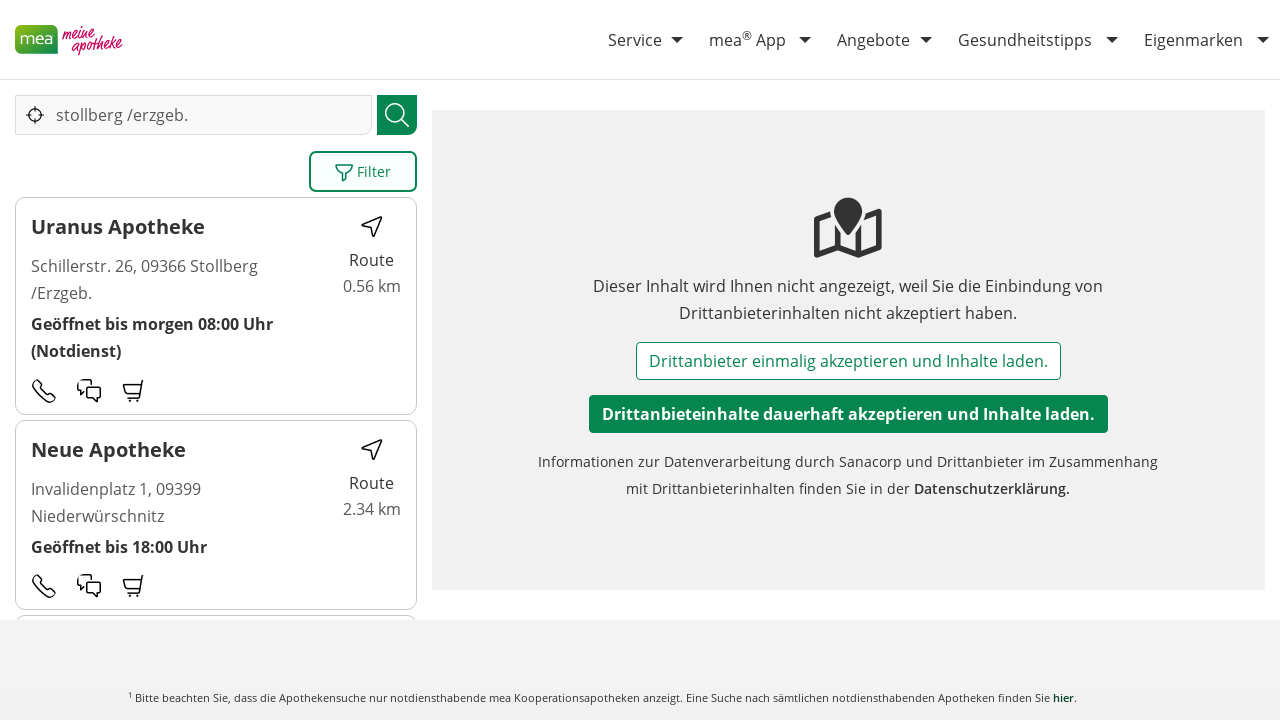

--- FILE ---
content_type: text/html; charset=UTF-8
request_url: https://www.meineapotheke.de/apothekensuche/stollberg%20%2Ferzgeb./
body_size: 14695
content:
<!doctype html>
<html lang="de" class="h-100">
<head>
  <meta charset="utf-8">
  <meta http-equiv="x-ua-compatible" content="ie=edge">
  <meta name="viewport" content="width=device-width, initial-scale=1, shrink-to-fit=no">
  <meta name="format-detection" content="telephone=no">
  <link rel="preload" href="/app/themes/mea/dist/images/logo.svg" as="image">
  <meta name='robots' content='index, follow, max-image-preview:large, max-snippet:-1, max-video-preview:-1' />

	<!-- This site is optimized with the Yoast SEO Premium plugin v25.9 (Yoast SEO v25.9) - https://yoast.com/wordpress/plugins/seo/ -->
	<title>Gute Apotheken in Stollberg/Erzgeb. und Umgebung</title>
	<meta name="description" content="Apotheken Stollberg/Erzgeb. ➤ Finden Sie Apotheken in Ihrer Nähe ✓ Notdienste ✓ Beratung vor Ort ✓ Chat ✓ Online-Shop ✓ Rezept einlösen" />
	<link rel="canonical" href="https://www.meineapotheke.de/apothekensuche/stollberg%20/erzgeb./" />
	<meta property="og:locale" content="de_DE" />
	<meta property="og:type" content="website" />
	<meta property="og:site_name" content="mea® – meine apotheke" />
	<meta property="og:image" content="https://www.meineapotheke.de/app/themes/mea/dist/images/mea-og-image.png" />
	<meta name="twitter:card" content="summary_large_image" />
	<script type="application/ld+json" class="yoast-schema-graph">{"@context":"https://schema.org","@graph":[{"@type":"WebSite","@id":"https://www.meineapotheke.de/#website","url":"https://www.meineapotheke.de/","name":"mea® – meine apotheke","description":"","potentialAction":[{"@type":"SearchAction","target":{"@type":"EntryPoint","urlTemplate":"https://www.meineapotheke.de/?s={search_term_string}"},"query-input":{"@type":"PropertyValueSpecification","valueRequired":true,"valueName":"search_term_string"}}],"inLanguage":"de"}]}</script>
	<!-- / Yoast SEO Premium plugin. -->


<link rel='dns-prefetch' href='//www.meineapotheke.de' />
<style id='wp-img-auto-sizes-contain-inline-css'>
img:is([sizes=auto i],[sizes^="auto," i]){contain-intrinsic-size:3000px 1500px}
/*# sourceURL=wp-img-auto-sizes-contain-inline-css */
</style>
<link rel='stylesheet' id='sage/main.css-css' href='https://www.meineapotheke.de/app/themes/mea/dist/styles/main.css' media='all' />
<link rel="https://api.w.org/" href="https://www.meineapotheke.de/wp-json/" />  <link rel="apple-touch-icon" sizes="57x57" href="https://www.meineapotheke.de/app/themes/mea/dist/images/favicon/apple-icon-57x57.png">
<link rel="apple-touch-icon" sizes="60x60" href="https://www.meineapotheke.de/app/themes/mea/dist/images/favicon/apple-icon-60x60.png">
<link rel="apple-touch-icon" sizes="72x72" href="https://www.meineapotheke.de/app/themes/mea/dist/images/favicon/apple-icon-72x72.png">
<link rel="apple-touch-icon" sizes="76x76" href="https://www.meineapotheke.de/app/themes/mea/dist/images/favicon/apple-icon-76x76.png">
<link rel="apple-touch-icon" sizes="114x114" href="https://www.meineapotheke.de/app/themes/mea/dist/images/favicon/apple-icon-114x114.png">
<link rel="apple-touch-icon" sizes="120x120" href="https://www.meineapotheke.de/app/themes/mea/dist/images/favicon/apple-icon-120x120.png">
<link rel="apple-touch-icon" sizes="144x144" href="https://www.meineapotheke.de/app/themes/mea/dist/images/favicon/apple-icon-144x144.png">
<link rel="apple-touch-icon" sizes="152x152" href="https://www.meineapotheke.de/app/themes/mea/dist/images/favicon/apple-icon-152x152.png">
<link rel="apple-touch-icon" sizes="180x180" href="https://www.meineapotheke.de/app/themes/mea/dist/images/favicon/apple-icon-180x180.png">
<link rel="icon" type="image/png" sizes="192x192"  href="https://www.meineapotheke.de/app/themes/mea/dist/images/favicon/android-icon-192x192.png">
<link rel="icon" type="image/png" sizes="32x32" href="https://www.meineapotheke.de/app/themes/mea/dist/images/favicon/favicon-32x32.png">
<link rel="icon" type="image/png" sizes="96x96" href="https://www.meineapotheke.de/app/themes/mea/dist/images/favicon/favicon-96x96.png">
<link rel="icon" type="image/png" sizes="16x16" href="https://www.meineapotheke.de/app/themes/mea/dist/images/favicon/favicon-16x16.png">
<link rel="manifest" href="https://www.meineapotheke.de/app/themes/mea/dist/images/favicon/manifest.json">
<meta name="msapplication-TileColor" content="#ffffff">
<meta name="msapplication-TileImage" content="https://www.meineapotheke.de/app/themes/mea/dist/images/favicon/ms-icon-144x144.png">
<meta name="theme-color" content="#ffffff">
  <link href="https://static.meineapotheke.de/legal-consent/mea-legal-consent.css" rel="stylesheet">
<script src="https://static.meineapotheke.de/legal-consent/mea-legal-consent.js"></script>
<script>
      meaCookiebanner.load({
          links: {
              privacyPolicy: '/service/datenschutz/',
              imprint: '/service/impressum/',
          },
          removeCss: true,
          removeFont: true,
          availableTypes: {
              marketing: true,
              thirdParty: true,
              functional: true,
          },
          pathsWithoutCookiebanner: ['/service/datenschutz/', '/service/impressum/'],
      });
      meaCookiebanner.onUpdate(function (data) {
          if($('body').hasClass('pharmacy-search') && $('.pharmacy-search-map').hasClass('fixed')){
              window.sessionStorage.setItem('open-map', true);
          }
          location.reload();
      });
</script>
  <!-- Google Tag Manager -->
<script type="text/plain" data-cookie-consent="functional|marketing">
  (function(w,d,s,l,i){w[l]=w[l]||[];w[l].push({'gtm.start':
      new Date().getTime(),event:'gtm.js'});var f=d.getElementsByTagName(s)[0],
    j=d.createElement(s),dl=l!='dataLayer'?'&l='+l:'';j.async=true;j.src=
    'https://www.googletagmanager.com/gtm.js?id='+i+dl;f.parentNode.insertBefore(j,f);
  })(window,document,'script','dataLayer','GTM-T2VSXMS');
</script>
<script>
  // Disable tracking if the opt-out cookie exists.
  if (document.cookie.indexOf('ga-disable-UA-25691954-1=true') > -1) {
    window['ga-disable-UA-25691954-1'] = true;
  }
  if (document.cookie.indexOf('ga-disable-UA-25691954-14=true') > -1) {
    window['ga-disable-UA-25691954-14'] = true;
  }
  if (document.cookie.indexOf('ga-disable-UA-25691954-12=true') > -1) {
    window['ga-disable-UA-25691954-12'] = true;
  }

  // Opt-out function
  function gaOptout() {
    document.cookie = 'ga-disable-UA-25691954-1=true; expires=Thu, 31 Dec 2099 23:59:59 UTC; path=/';
    window['ga-disable-UA-25691954-1'] = true;
    document.cookie = 'ga-disable-UA-25691954-14=true; expires=Thu, 31 Dec 2099 23:59:59 UTC; path=/';
    window['ga-disable-UA-25691954-14'] = true;
    document.cookie = 'ga-disable-UA-25691954-12=true; expires=Thu, 31 Dec 2099 23:59:59 UTC; path=/';
    window['ga-disable-UA-25691954-12'] = true;

    alert('Google Analytics wurde deaktiviert');
  }
</script>
<!-- End Google Tag Manager -->


<!-- Matomo Tag Manager -->
<script type="text/plain" data-cookie-consent="functional|marketing">
  var _mtm = window._mtm = window._mtm || [];
  _mtm.push({'mtm.startTime': (new Date().getTime()), 'event': 'mtm.Start'});
  (function() {
    var d=document, g=d.createElement('script'), s=d.getElementsByTagName('script')[0];
    g.async=true; g.src='https://matomo.sanacorp.cloud/js/container_tf81DrJW.js'; s.parentNode.insertBefore(g,s);
  })();
</script>
<!-- End Matomo Tag Manager -->

</head>
<body class="blog wp-theme-mearesources d-flex flex-column h-100 app-data index-data home-data pharmacy-search">
<div id="overlay"></div>
<header class="header fixed-top bg-light">
  <div class="bg-light h-100 border-bottom">
    <div class="container-fluid h-100 bg-light d-flex align-items-center">
      <nav class="navbar navbar-expand-lg navbar-light w-100 d-flex" aria-label="navigation">
        <a class="brand navbar-brand mr-auto mx-lg-auto" href="https://www.meineapotheke.de/"><img src="https://www.meineapotheke.de/app/themes/mea/dist/images/mea_Logo_rgb_website_small.svg" class="img-fluid" alt="mea® - meine apotheke" width="120" height="51" data-no-lazy=""/></a>

        <div class="navbar-toggler collapsed">
          <button class="hamburger hamburger--squeeze" type="button" aria-label="Menü">
                <span class="hamburger-box">
                  <span class="hamburger-inner"></span>
                </span>
          </button>
        </div>

        <div class="navbar-collapse">
                      <ul id="menu-hauptmenue-v2" class="navbar-nav ml-auto"><li itemscope="itemscope" itemtype="https://www.schema.org/SiteNavigationElement" id="menu-item-100655" class="d-lg-none menu-item menu-item-type-post_type menu-item-object-page menu-item-home menu-item-100655 nav-item"><a title="Startseite" href="https://www.meineapotheke.de/" class="nav-link">Startseite</a></li>
<li itemscope="itemscope" itemtype="https://www.schema.org/SiteNavigationElement" id="menu-item-100656" class="menu-item menu-item-type-post_type menu-item-object-page menu-item-has-children dropdown menu-item-100656 nav-item"><a title="Service" href="#" data-href="https://www.meineapotheke.de/service/" data-toggle="dropdown" aria-haspopup="true" aria-expanded="false" class="dropdown-toggle nav-link" id="menu-item-dropdown-100656">Service</a>
<ul class="dropdown-menu" aria-labelledby="menu-item-dropdown-100656" role="menu">
	<li itemscope="itemscope" itemtype="https://www.schema.org/SiteNavigationElement" id="menu-item-100657" class="menu-item menu-item-type-post_type menu-item-object-page menu-item-100657 nav-item"><a title="Über mea®" href="https://www.meineapotheke.de/service/ueber-mea/" class="dropdown-item" role="menuitem">Über mea<sup>®</sup></a></li>
	<li itemscope="itemscope" itemtype="https://www.schema.org/SiteNavigationElement" id="menu-item-100663" class="menu-item menu-item-type-post_type menu-item-object-page menu-item-100663 nav-item"><a title="elektronische Patientenakte" href="https://www.meineapotheke.de/service/epa/" class="dropdown-item" role="menuitem">elektronische Patientenakte</a></li>
	<li itemscope="itemscope" itemtype="https://www.schema.org/SiteNavigationElement" id="menu-item-101215" class="menu-item menu-item-type-post_type menu-item-object-page menu-item-101215 nav-item"><a title="Rezept einlösen" href="https://www.meineapotheke.de/service/rezept-einloesen/" class="dropdown-item" role="menuitem">Rezept einlösen</a></li>
</ul>
</li>
<li itemscope="itemscope" itemtype="https://www.schema.org/SiteNavigationElement" id="menu-item-100659" class="menu-item menu-item-type-post_type menu-item-object-page menu-item-has-children dropdown menu-item-100659 nav-item"><a title="mea® App" href="#" data-href="https://www.meineapotheke.de/app/" data-toggle="dropdown" aria-haspopup="true" aria-expanded="false" class="dropdown-toggle nav-link" id="menu-item-dropdown-100659">mea<sup>®</sup> App</a>
<ul class="dropdown-menu" aria-labelledby="menu-item-dropdown-100659" role="menu">
	<li itemscope="itemscope" itemtype="https://www.schema.org/SiteNavigationElement" id="menu-item-100660" class="menu-item menu-item-type-post_type menu-item-object-page menu-item-100660 nav-item"><a title="mea® App" href="https://www.meineapotheke.de/app/" class="dropdown-item" role="menuitem">mea<sup>®</sup> App</a></li>
	<li itemscope="itemscope" itemtype="https://www.schema.org/SiteNavigationElement" id="menu-item-100662" class="menu-item menu-item-type-post_type menu-item-object-page menu-item-100662 nav-item"><a title="E-Rezept einlösen" href="https://www.meineapotheke.de/app/e-rezept-einloesen/" class="dropdown-item" role="menuitem">E-Rezept einlösen</a></li>
</ul>
</li>
<li itemscope="itemscope" itemtype="https://www.schema.org/SiteNavigationElement" id="menu-item-100664" class="menu-item menu-item-type-post_type menu-item-object-page menu-item-has-children dropdown menu-item-100664 nav-item"><a title="Angebote" href="#" data-href="https://www.meineapotheke.de/angebote/" data-toggle="dropdown" aria-haspopup="true" aria-expanded="false" class="dropdown-toggle nav-link" id="menu-item-dropdown-100664">Angebote</a>
<ul class="dropdown-menu" aria-labelledby="menu-item-dropdown-100664" role="menu">
	<li itemscope="itemscope" itemtype="https://www.schema.org/SiteNavigationElement" id="menu-item-100665" class="menu-item menu-item-type-post_type menu-item-object-page menu-item-100665 nav-item"><a title="mea® Monatsangebote" href="https://www.meineapotheke.de/angebote/monatsangebote/" class="dropdown-item" role="menuitem">mea<sup>®</sup> Monatsangebote</a></li>
	<li itemscope="itemscope" itemtype="https://www.schema.org/SiteNavigationElement" id="menu-item-100666" class="menu-item menu-item-type-post_type menu-item-object-page menu-item-100666 nav-item"><a title="Coupon-Angebote" href="https://www.meineapotheke.de/angebote/coupon-angebote/" class="dropdown-item" role="menuitem">Coupon-Angebote</a></li>
	<li itemscope="itemscope" itemtype="https://www.schema.org/SiteNavigationElement" id="menu-item-100667" class="menu-item menu-item-type-post_type menu-item-object-page menu-item-100667 nav-item"><a title="mea Kids® Magazin" href="https://www.meineapotheke.de/angebote/kids-magazin/" class="dropdown-item" role="menuitem">mea Kids<sup>®</sup> Magazin</a></li>
	<li itemscope="itemscope" itemtype="https://www.schema.org/SiteNavigationElement" id="menu-item-100668" class="menu-item menu-item-type-post_type menu-item-object-page menu-item-100668 nav-item"><a title="mea® Newsletter" href="https://www.meineapotheke.de/angebote/newsletter/" class="dropdown-item" role="menuitem">mea<sup>®</sup> Newsletter</a></li>
</ul>
</li>
<li itemscope="itemscope" itemtype="https://www.schema.org/SiteNavigationElement" id="menu-item-100669" class="menu-item menu-item-type-post_type menu-item-object-page menu-item-has-children dropdown menu-item-100669 nav-item"><a title="Gesundheitstipps" href="#" data-href="https://www.meineapotheke.de/gesundheitstipps/" data-toggle="dropdown" aria-haspopup="true" aria-expanded="false" class="dropdown-toggle nav-link" id="menu-item-dropdown-100669">Gesundheitstipps</a>
<ul class="dropdown-menu" aria-labelledby="menu-item-dropdown-100669" role="menu">
	<li itemscope="itemscope" itemtype="https://www.schema.org/SiteNavigationElement" id="menu-item-100670" class="menu-item menu-item-type-post_type menu-item-object-page menu-item-100670 nav-item"><a title="Tipp des Monats" href="https://www.meineapotheke.de/gesundheitstipps/tipp-des-monats/" class="dropdown-item" role="menuitem">Tipp des Monats</a></li>
	<li itemscope="itemscope" itemtype="https://www.schema.org/SiteNavigationElement" id="menu-item-100671" class="menu-item menu-item-type-post_type menu-item-object-page menu-item-100671 nav-item"><a title="Tipp-Sammlung" href="https://www.meineapotheke.de/gesundheitstipps/tipp-sammlung/" class="dropdown-item" role="menuitem">Tipp-Sammlung</a></li>
	<li itemscope="itemscope" itemtype="https://www.schema.org/SiteNavigationElement" id="menu-item-100672" class="menu-item menu-item-type-post_type menu-item-object-page menu-item-100672 nav-item"><a title="Checklisten" href="https://www.meineapotheke.de/gesundheitstipps/checklisten/" class="dropdown-item" role="menuitem">Checklisten</a></li>
</ul>
</li>
<li itemscope="itemscope" itemtype="https://www.schema.org/SiteNavigationElement" id="menu-item-100673" class="menu-item menu-item-type-post_type menu-item-object-page menu-item-has-children dropdown menu-item-100673 nav-item"><a title="Eigenmarken" href="#" data-href="https://www.meineapotheke.de/eigenmarken/" data-toggle="dropdown" aria-haspopup="true" aria-expanded="false" class="dropdown-toggle nav-link" id="menu-item-dropdown-100673">Eigenmarken</a>
<ul class="dropdown-menu" aria-labelledby="menu-item-dropdown-100673" role="menu">
	<li itemscope="itemscope" itemtype="https://www.schema.org/SiteNavigationElement" id="menu-item-100675" class="menu-item menu-item-type-post_type menu-item-object-page menu-item-100675 nav-item"><a title="Übersicht" href="https://www.meineapotheke.de/eigenmarken/uebersicht/" class="dropdown-item" role="menuitem">Übersicht</a></li>
</ul>
</li>
</ul>
                  </div>




      </nav>
    </div>
  </div>
  </header>


<main class="main" role="main">
    <button class=" d-lg-none btn btn-primary btn-sm btn-dark" id="mobile-open-map"><i class="fas fa-map"></i> Karte anzeigen</button>
  <div class="section section-pharmacy-search section-pharmacy-search-v2 h-100">
    <div class="container-fluid h-100">
      <div class="row no-gutters h-100">
        <div class="col-12 col-lg-4 h-100">
          <div class="pharmacy-search-sidebar">
            <div class="pharmacy-search-form">
              <div class="pharmacy-search-form-container">
                <form id="pharmacy-search-form" class="form-pharmacy-search">
                  
                  
                  <div class="input-group">
                    <div class="input-group-append submit-form" id="pharmacy-search-submit">
                      <div class="input-group-text"><input type="image" class="icon-search" src="https://www.meineapotheke.de/app/themes/mea/dist/images/search.svg" alt="Suche"></div>
                    </div>
                    <div class="input-group-prepend">
                      <div class="get-search-location mx-auto" id="pharmacy-search-filter-location">
                        <span class="loader d-none"><i class="fas fa-spinner-third fa-spin"></i></span>
                        <span class="location h-100 d-flex"><img class="map-icon" src="https://www.meineapotheke.de/app/themes/mea/dist/images/streamlinehq-cursor-target-1-interface-essential 1.svg" alt="Map Symbol" title="Map Symbol"></span>
                      </div>
                    </div>
                    <input type="text" class="form-control pharmacy-search-autocomplete" id="pharmacy-search-query" name="pharmacy-search-query" placeholder="Straße / PLZ / Ort / Apotheke"
                           value="stollberg /erzgeb."  />
                    <input type="hidden" id="pharmacy-search-query-hidden"/>
                  </div>
                </form>


                                                </div>
            </div>
            <div class="pharmacy-search-filter clearfix">
                              <button class="btn btn-secondary btn-sm filter-show-more float-right" data-toggle="modal" data-target="#search_filter">
                  <img src="https://www.meineapotheke.de/app/themes/mea/dist/images/filter.svg" alt="Filter Symbol" title="Filter Symbol"> Filter                 </button>
                          </div>

            
            <div class="pharmacy-search-results" data-settings="[base64]">

                            
              
              <div class="pharmacy-search-results-pages">
                                                      <div class="pharmacy-search-result" data-id="66728"
     data-lat="50.7129527509" data-lng="12.780187342456"
     data-begin-1="08:00"
     data-end-1="18:00"
     data-begin-2=""
     data-end-2=""
     data-emergency-service-begin="2026-01-29 08:00:00"
     data-emergency-service-end="2026-01-30 08:00:00">

  <a href="https://www.meineapotheke.de/apotheken/uranus-apotheke-stollberg-erzgeb-09366/" class="pharmacy-link pharmacy-search-detail align-self-start"
     id="pharmacy-search-detail-66728">
    <span class="pharmacy-title">Uranus Apotheke</span>
    <span class="pharmacy-address">
              Schillerstr. 26, 09366 Stollberg /Erzgeb.
            </span>
    <span class="pharmacy-opening-hours"></span>
  </a>

      <div class="pharmacy-distance">
      <a
        href="http://maps.google.de/maps?f=d&amp;source=s_d&amp;saddr=&amp;daddr=Uranus Apotheke,+Schillerstr.+26,+09366+Stollberg /Erzgeb.,+Deutschland&amp;z=19"
        target="_blank" rel="nofollow"
        class="btn btn-cta btn-route pharmacy-search-cta-route" title="Route"
        id="pharmacy-search-cta-route-66728">
        <img src="https://www.meineapotheke.de/app/themes/mea/dist/images/compass-arrow.png" alt="Routenpfeil" title="Routenpfeil"><br>Route<br>
      </a>
      0.56 km
    </div>
  
  <div class="align-self-end mt-auto w-100">
    <div class="pharmacy-search-cta">
      <a href="tel:+49 37296 3795" class="btn btn-cta btn-phone pharmacy-search-cta-phone"
         title="Anrufen"
         id="pharmacy-search-cta-phone-66728">
        <img src="https://www.meineapotheke.de/app/themes/mea/dist/images/pharmacy-phone.svg" alt="Telefon" title="Telefon">
      </a>

              <a href="https://www.meineapotheke.de/meadirekt-chat/Uranus-Apotheke-Stollberg-Erzgeb._e4f298d4-2673-45ed-832d-67a86466ae07" class="btn btn-cta btn-chat pharmacy-search-cta-chat"
           title="Chat" id="pharmacy-search-cta-chat-66728">
          <img src="https://www.meineapotheke.de/app/themes/mea/dist/images/chat.svg" alt="Chat" title="Chat">
        </a>
      
              <a href="https://www.meineapotheke.de/shop/uranus-apotheke-stollberg-erzgeb-09366/" target="_blank" rel="noopener"
           class="btn btn-cta btn-shop pharmacy-search-cta-shop" title="Shop"
           id="pharmacy-search-cta-shop-66728">
          <img src="https://www.meineapotheke.de/app/themes/mea/dist/images/shopping-cart.svg" alt="Einkaufswagen" title="Einkaufswagen">
        </a>
          </div>

      </div>
</div>
                                      <div class="pharmacy-search-result" data-id="67157"
     data-lat="50.720908" data-lng="12.747492"
     data-begin-1="08:00"
     data-end-1="18:00"
     data-begin-2=""
     data-end-2=""
     data-emergency-service-begin=""
     data-emergency-service-end="">

  <a href="https://www.meineapotheke.de/apotheken/neue-apotheke-niederwuerschnitz-09399/" class="pharmacy-link pharmacy-search-detail align-self-start"
     id="pharmacy-search-detail-67157">
    <span class="pharmacy-title">Neue Apotheke</span>
    <span class="pharmacy-address">
              Invalidenplatz 1, 09399 Niederwürschnitz
            </span>
    <span class="pharmacy-opening-hours"></span>
  </a>

      <div class="pharmacy-distance">
      <a
        href="http://maps.google.de/maps?f=d&amp;source=s_d&amp;saddr=&amp;daddr=Neue Apotheke,+Invalidenplatz+1,+09399+Niederwürschnitz,+Deutschland&amp;z=19"
        target="_blank" rel="nofollow"
        class="btn btn-cta btn-route pharmacy-search-cta-route" title="Route"
        id="pharmacy-search-cta-route-67157">
        <img src="https://www.meineapotheke.de/app/themes/mea/dist/images/compass-arrow.png" alt="Routenpfeil" title="Routenpfeil"><br>Route<br>
      </a>
      2.34 km
    </div>
  
  <div class="align-self-end mt-auto w-100">
    <div class="pharmacy-search-cta">
      <a href="tel:+49 37296 6406" class="btn btn-cta btn-phone pharmacy-search-cta-phone"
         title="Anrufen"
         id="pharmacy-search-cta-phone-67157">
        <img src="https://www.meineapotheke.de/app/themes/mea/dist/images/pharmacy-phone.svg" alt="Telefon" title="Telefon">
      </a>

              <a href="https://www.meineapotheke.de/meadirekt-chat/Neue-Apotheke-Niederwuerschnitz_52cc5e25-2b41-490b-9176-2cb004bcac5a" class="btn btn-cta btn-chat pharmacy-search-cta-chat"
           title="Chat" id="pharmacy-search-cta-chat-67157">
          <img src="https://www.meineapotheke.de/app/themes/mea/dist/images/chat.svg" alt="Chat" title="Chat">
        </a>
      
              <a href="https://www.meineapotheke.de/shop/neue-apotheke-niederwuerschnitz-09399/" target="_blank" rel="noopener"
           class="btn btn-cta btn-shop pharmacy-search-cta-shop" title="Shop"
           id="pharmacy-search-cta-shop-67157">
          <img src="https://www.meineapotheke.de/app/themes/mea/dist/images/shopping-cart.svg" alt="Einkaufswagen" title="Einkaufswagen">
        </a>
          </div>

      </div>
</div>
                                      <div class="pharmacy-search-result" data-id="65614"
     data-lat="50.743434" data-lng="12.74908"
     data-begin-1="09:00"
     data-end-1="18:00"
     data-begin-2=""
     data-end-2=""
     data-emergency-service-begin=""
     data-emergency-service-end="">

  <a href="https://www.meineapotheke.de/apotheken/park-apotheke-lugau-09385/" class="pharmacy-link pharmacy-search-detail align-self-start"
     id="pharmacy-search-detail-65614">
    <span class="pharmacy-title">Park Apotheke</span>
    <span class="pharmacy-address">
              Chemnitzer Str. 1, 09385 Lugau
            </span>
    <span class="pharmacy-opening-hours"></span>
  </a>

      <div class="pharmacy-distance">
      <a
        href="http://maps.google.de/maps?f=d&amp;source=s_d&amp;saddr=&amp;daddr=Park Apotheke,+Chemnitzer Str.+1,+09385+Lugau,+Deutschland&amp;z=19"
        target="_blank" rel="nofollow"
        class="btn btn-cta btn-route pharmacy-search-cta-route" title="Route"
        id="pharmacy-search-cta-route-65614">
        <img src="https://www.meineapotheke.de/app/themes/mea/dist/images/compass-arrow.png" alt="Routenpfeil" title="Routenpfeil"><br>Route<br>
      </a>
      4.22 km
    </div>
  
  <div class="align-self-end mt-auto w-100">
    <div class="pharmacy-search-cta">
      <a href="tel:+49 37295 41626" class="btn btn-cta btn-phone pharmacy-search-cta-phone"
         title="Anrufen"
         id="pharmacy-search-cta-phone-65614">
        <img src="https://www.meineapotheke.de/app/themes/mea/dist/images/pharmacy-phone.svg" alt="Telefon" title="Telefon">
      </a>

      
          </div>

      </div>
</div>
                                      <div class="pharmacy-search-result" data-id="62880"
     data-lat="50.70232" data-lng="12.85015"
     data-begin-1="08:00"
     data-end-1="18:00"
     data-begin-2=""
     data-end-2=""
     data-emergency-service-begin=""
     data-emergency-service-end="">

  <a href="https://www.meineapotheke.de/apotheken/beer-s-apotheken-ap-am-rath-thalheim-09380/" class="pharmacy-link pharmacy-search-detail align-self-start"
     id="pharmacy-search-detail-62880">
    <span class="pharmacy-title">Beer's Apotheken, Ap. am Rath.</span>
    <span class="pharmacy-address">
              Hauptstr. 12, 09380 Thalheim
            </span>
    <span class="pharmacy-opening-hours"></span>
  </a>

      <div class="pharmacy-distance">
      <a
        href="http://maps.google.de/maps?f=d&amp;source=s_d&amp;saddr=&amp;daddr=Beer's Apotheken, Ap. am Rath.,+Hauptstr.+12,+09380+Thalheim,+Deutschland&amp;z=19"
        target="_blank" rel="nofollow"
        class="btn btn-cta btn-route pharmacy-search-cta-route" title="Route"
        id="pharmacy-search-cta-route-62880">
        <img src="https://www.meineapotheke.de/app/themes/mea/dist/images/compass-arrow.png" alt="Routenpfeil" title="Routenpfeil"><br>Route<br>
      </a>
      5.35 km
    </div>
  
  <div class="align-self-end mt-auto w-100">
    <div class="pharmacy-search-cta">
      <a href="tel:+49 3721 84394" class="btn btn-cta btn-phone pharmacy-search-cta-phone"
         title="Anrufen"
         id="pharmacy-search-cta-phone-62880">
        <img src="https://www.meineapotheke.de/app/themes/mea/dist/images/pharmacy-phone.svg" alt="Telefon" title="Telefon">
      </a>

      
          </div>

      </div>
</div>
                                      <div class="pharmacy-search-result" data-id="65613"
     data-lat="50.748521" data-lng="12.664204"
     data-begin-1="08:00"
     data-end-1="18:00"
     data-begin-2=""
     data-end-2=""
     data-emergency-service-begin=""
     data-emergency-service-end="">

  <a href="https://www.meineapotheke.de/apotheken/linden-apotheke-hohndorf-09394/" class="pharmacy-link pharmacy-search-detail align-self-start"
     id="pharmacy-search-detail-65613">
    <span class="pharmacy-title">Linden Apotheke</span>
    <span class="pharmacy-address">
              Neue Str. 18, 09394 Hohndorf
            </span>
    <span class="pharmacy-opening-hours"></span>
  </a>

      <div class="pharmacy-distance">
      <a
        href="http://maps.google.de/maps?f=d&amp;source=s_d&amp;saddr=&amp;daddr=Linden Apotheke,+Neue Str.+18,+09394+Hohndorf,+Deutschland&amp;z=19"
        target="_blank" rel="nofollow"
        class="btn btn-cta btn-route pharmacy-search-cta-route" title="Route"
        id="pharmacy-search-cta-route-65613">
        <img src="https://www.meineapotheke.de/app/themes/mea/dist/images/compass-arrow.png" alt="Routenpfeil" title="Routenpfeil"><br>Route<br>
      </a>
      8.94 km
    </div>
  
  <div class="align-self-end mt-auto w-100">
    <div class="pharmacy-search-cta">
      <a href="tel:+49 37204 5214" class="btn btn-cta btn-phone pharmacy-search-cta-phone"
         title="Anrufen"
         id="pharmacy-search-cta-phone-65613">
        <img src="https://www.meineapotheke.de/app/themes/mea/dist/images/pharmacy-phone.svg" alt="Telefon" title="Telefon">
      </a>

      
          </div>

      </div>
</div>
                                      <div class="pharmacy-search-result" data-id="53833"
     data-lat="50.63089" data-lng="12.80771"
     data-begin-1="08:00"
     data-end-1="18:00"
     data-begin-2=""
     data-end-2=""
     data-emergency-service-begin="2026-01-29 08:00:00"
     data-emergency-service-end="2026-01-30 08:00:00">

  <a href="https://www.meineapotheke.de/apotheken/brunnen-apotheke-zwoenitz-08297/" class="pharmacy-link pharmacy-search-detail align-self-start"
     id="pharmacy-search-detail-53833">
    <span class="pharmacy-title">Brunnen Apotheke</span>
    <span class="pharmacy-address">
              Bahnhofstr. 33, 08297 Zwönitz
            </span>
    <span class="pharmacy-opening-hours"></span>
  </a>

      <div class="pharmacy-distance">
      <a
        href="http://maps.google.de/maps?f=d&amp;source=s_d&amp;saddr=&amp;daddr=Brunnen Apotheke,+Bahnhofstr.+33,+08297+Zwönitz,+Deutschland&amp;z=19"
        target="_blank" rel="nofollow"
        class="btn btn-cta btn-route pharmacy-search-cta-route" title="Route"
        id="pharmacy-search-cta-route-53833">
        <img src="https://www.meineapotheke.de/app/themes/mea/dist/images/compass-arrow.png" alt="Routenpfeil" title="Routenpfeil"><br>Route<br>
      </a>
      9.01 km
    </div>
  
  <div class="align-self-end mt-auto w-100">
    <div class="pharmacy-search-cta">
      <a href="tel:+49 37754 75532" class="btn btn-cta btn-phone pharmacy-search-cta-phone"
         title="Anrufen"
         id="pharmacy-search-cta-phone-53833">
        <img src="https://www.meineapotheke.de/app/themes/mea/dist/images/pharmacy-phone.svg" alt="Telefon" title="Telefon">
      </a>

      
          </div>

      </div>
</div>
                                      <div class="pharmacy-search-result" data-id="30393"
     data-lat="50.629983" data-lng="12.813714"
     data-begin-1="08:00"
     data-end-1="18:00"
     data-begin-2=""
     data-end-2=""
     data-emergency-service-begin=""
     data-emergency-service-end="">

  <a href="https://www.meineapotheke.de/apotheken/loewen-apotheke-zwoenitz-08297/" class="pharmacy-link pharmacy-search-detail align-self-start"
     id="pharmacy-search-detail-30393">
    <span class="pharmacy-title">Löwen Apotheke</span>
    <span class="pharmacy-address">
              Markt 7, 08297 Zwönitz
            </span>
    <span class="pharmacy-opening-hours"></span>
  </a>

      <div class="pharmacy-distance">
      <a
        href="http://maps.google.de/maps?f=d&amp;source=s_d&amp;saddr=&amp;daddr=Löwen Apotheke,+Markt+7,+08297+Zwönitz,+Deutschland&amp;z=19"
        target="_blank" rel="nofollow"
        class="btn btn-cta btn-route pharmacy-search-cta-route" title="Route"
        id="pharmacy-search-cta-route-30393">
        <img src="https://www.meineapotheke.de/app/themes/mea/dist/images/compass-arrow.png" alt="Routenpfeil" title="Routenpfeil"><br>Route<br>
      </a>
      9.22 km
    </div>
  
  <div class="align-self-end mt-auto w-100">
    <div class="pharmacy-search-cta">
      <a href="tel:+49 37754 2375" class="btn btn-cta btn-phone pharmacy-search-cta-phone"
         title="Anrufen"
         id="pharmacy-search-cta-phone-30393">
        <img src="https://www.meineapotheke.de/app/themes/mea/dist/images/pharmacy-phone.svg" alt="Telefon" title="Telefon">
      </a>

      
          </div>

      </div>
</div>
                                      <div class="pharmacy-search-result" data-id="859492"
     data-lat="50.773037" data-lng="12.879717"
     data-begin-1="08:00"
     data-end-1="18:00"
     data-begin-2=""
     data-end-2=""
     data-emergency-service-begin=""
     data-emergency-service-end="">

  <a href="https://www.meineapotheke.de/apotheken/apotheke-am-muehlengrund-neukirchen-erzgeb-09221/" class="pharmacy-link pharmacy-search-detail align-self-start"
     id="pharmacy-search-detail-859492">
    <span class="pharmacy-title">Apotheke am Mühlengrund</span>
    <span class="pharmacy-address">
              Hauptstr. 3, 09221 Neukirchen /Erzgeb.
            </span>
    <span class="pharmacy-opening-hours"></span>
  </a>

      <div class="pharmacy-distance">
      <a
        href="http://maps.google.de/maps?f=d&amp;source=s_d&amp;saddr=&amp;daddr=Apotheke am Mühlengrund,+Hauptstr.+3,+09221+Neukirchen /Erzgeb.,+Deutschland&amp;z=19"
        target="_blank" rel="nofollow"
        class="btn btn-cta btn-route pharmacy-search-cta-route" title="Route"
        id="pharmacy-search-cta-route-859492">
        <img src="https://www.meineapotheke.de/app/themes/mea/dist/images/compass-arrow.png" alt="Routenpfeil" title="Routenpfeil"><br>Route<br>
      </a>
      10.23 km
    </div>
  
  <div class="align-self-end mt-auto w-100">
    <div class="pharmacy-search-cta">
      <a href="tel:+49 371 2607110" class="btn btn-cta btn-phone pharmacy-search-cta-phone"
         title="Anrufen"
         id="pharmacy-search-cta-phone-859492">
        <img src="https://www.meineapotheke.de/app/themes/mea/dist/images/pharmacy-phone.svg" alt="Telefon" title="Telefon">
      </a>

              <a href="https://www.meineapotheke.de/meadirekt-chat/Apotheke-am-Muehlengrund-Neukirchen-Erzgeb._2db1e07f-a72e-474d-96f2-be2a375ca753" class="btn btn-cta btn-chat pharmacy-search-cta-chat"
           title="Chat" id="pharmacy-search-cta-chat-859492">
          <img src="https://www.meineapotheke.de/app/themes/mea/dist/images/chat.svg" alt="Chat" title="Chat">
        </a>
      
          </div>

      </div>
</div>
                                      <div class="pharmacy-search-result" data-id="53576"
     data-lat="50.62111" data-lng="12.73183"
     data-begin-1="08:00"
     data-end-1="18:00"
     data-begin-2=""
     data-end-2=""
     data-emergency-service-begin=""
     data-emergency-service-end="">

  <a href="https://www.meineapotheke.de/apotheken/mohren-apotheke-loessnitz-08294/" class="pharmacy-link pharmacy-search-detail align-self-start"
     id="pharmacy-search-detail-53576">
    <span class="pharmacy-title">Mohren Apotheke</span>
    <span class="pharmacy-address">
              Marktplatz 4, 08294 Lößnitz
            </span>
    <span class="pharmacy-opening-hours"></span>
  </a>

      <div class="pharmacy-distance">
      <a
        href="http://maps.google.de/maps?f=d&amp;source=s_d&amp;saddr=&amp;daddr=Mohren Apotheke,+Marktplatz+4,+08294+Lößnitz,+Deutschland&amp;z=19"
        target="_blank" rel="nofollow"
        class="btn btn-cta btn-route pharmacy-search-cta-route" title="Route"
        id="pharmacy-search-cta-route-53576">
        <img src="https://www.meineapotheke.de/app/themes/mea/dist/images/compass-arrow.png" alt="Routenpfeil" title="Routenpfeil"><br>Route<br>
      </a>
      10.26 km
    </div>
  
  <div class="align-self-end mt-auto w-100">
    <div class="pharmacy-search-cta">
      <a href="tel:+49 3771 55560" class="btn btn-cta btn-phone pharmacy-search-cta-phone"
         title="Anrufen"
         id="pharmacy-search-cta-phone-53576">
        <img src="https://www.meineapotheke.de/app/themes/mea/dist/images/pharmacy-phone.svg" alt="Telefon" title="Telefon">
      </a>

              <a href="https://www.meineapotheke.de/meadirekt-chat/Mohren-Apotheke-Loessnitz_6c72e943-22cf-4bde-bb1c-de516bf6a772" class="btn btn-cta btn-chat pharmacy-search-cta-chat"
           title="Chat" id="pharmacy-search-cta-chat-53576">
          <img src="https://www.meineapotheke.de/app/themes/mea/dist/images/chat.svg" alt="Chat" title="Chat">
        </a>
      
              <a href="https://www.meineapotheke.de/shop/adler-apotheke-aue-08280/" target="_blank" rel="noopener"
           class="btn btn-cta btn-shop pharmacy-search-cta-shop" title="Shop"
           id="pharmacy-search-cta-shop-53576">
          <img src="https://www.meineapotheke.de/app/themes/mea/dist/images/shopping-cart.svg" alt="Einkaufswagen" title="Einkaufswagen">
        </a>
          </div>

      </div>
</div>
                                      <div class="pharmacy-search-result" data-id="23537"
     data-lat="50.73605" data-lng="12.92286"
     data-begin-1="08:00"
     data-end-1="18:30"
     data-begin-2=""
     data-end-2=""
     data-emergency-service-begin=""
     data-emergency-service-end="">

  <a href="https://www.meineapotheke.de/apotheken/apotheke-burkhardtsdorf-burkhardtsdorf-09235/" class="pharmacy-link pharmacy-search-detail align-self-start"
     id="pharmacy-search-detail-23537">
    <span class="pharmacy-title">Apotheke Burkhardtsdorf</span>
    <span class="pharmacy-address">
              Lessingstr. 1, 09235 Burkhardtsdorf
            </span>
    <span class="pharmacy-opening-hours"></span>
  </a>

      <div class="pharmacy-distance">
      <a
        href="http://maps.google.de/maps?f=d&amp;source=s_d&amp;saddr=&amp;daddr=Apotheke Burkhardtsdorf,+Lessingstr.+1,+09235+Burkhardtsdorf,+Deutschland&amp;z=19"
        target="_blank" rel="nofollow"
        class="btn btn-cta btn-route pharmacy-search-cta-route" title="Route"
        id="pharmacy-search-cta-route-23537">
        <img src="https://www.meineapotheke.de/app/themes/mea/dist/images/compass-arrow.png" alt="Routenpfeil" title="Routenpfeil"><br>Route<br>
      </a>
      10.83 km
    </div>
  
  <div class="align-self-end mt-auto w-100">
    <div class="pharmacy-search-cta">
      <a href="tel:+49 3721 22107" class="btn btn-cta btn-phone pharmacy-search-cta-phone"
         title="Anrufen"
         id="pharmacy-search-cta-phone-23537">
        <img src="https://www.meineapotheke.de/app/themes/mea/dist/images/pharmacy-phone.svg" alt="Telefon" title="Telefon">
      </a>

              <a href="https://www.meineapotheke.de/meadirekt-chat/Apotheke-Burkhardtsdorf-Burkhardtsdorf_59fc4126-5828-457a-95da-7db9ef84b616" class="btn btn-cta btn-chat pharmacy-search-cta-chat"
           title="Chat" id="pharmacy-search-cta-chat-23537">
          <img src="https://www.meineapotheke.de/app/themes/mea/dist/images/chat.svg" alt="Chat" title="Chat">
        </a>
      
              <a href="https://www.meineapotheke.de/shop/apotheke-burkhardtsdorf-burkhardtsdorf-09235/" target="_blank" rel="noopener"
           class="btn btn-cta btn-shop pharmacy-search-cta-shop" title="Shop"
           id="pharmacy-search-cta-shop-23537">
          <img src="https://www.meineapotheke.de/app/themes/mea/dist/images/shopping-cart.svg" alt="Einkaufswagen" title="Einkaufswagen">
        </a>
          </div>

      </div>
</div>
                                      <div class="pharmacy-search-result" data-id="76853"
     data-lat="50.755045" data-lng="12.634147"
     data-begin-1="08:00"
     data-end-1="18:30"
     data-begin-2=""
     data-end-2=""
     data-emergency-service-begin=""
     data-emergency-service-end="">

  <a href="https://www.meineapotheke.de/apotheken/apotheke-am-rathaus-lichtenstein-sa-09350/" class="pharmacy-link pharmacy-search-detail align-self-start"
     id="pharmacy-search-detail-76853">
    <span class="pharmacy-title">Apotheke am Rathaus</span>
    <span class="pharmacy-address">
              Hartensteiner Str. 9, 09350 Lichtenstein/ Sa
            </span>
    <span class="pharmacy-opening-hours"></span>
  </a>

      <div class="pharmacy-distance">
      <a
        href="http://maps.google.de/maps?f=d&amp;source=s_d&amp;saddr=&amp;daddr=Apotheke am Rathaus,+Hartensteiner Str.+9,+09350+Lichtenstein/ Sa,+Deutschland&amp;z=19"
        target="_blank" rel="nofollow"
        class="btn btn-cta btn-route pharmacy-search-cta-route" title="Route"
        id="pharmacy-search-cta-route-76853">
        <img src="https://www.meineapotheke.de/app/themes/mea/dist/images/compass-arrow.png" alt="Routenpfeil" title="Routenpfeil"><br>Route<br>
      </a>
      11.15 km
    </div>
  
  <div class="align-self-end mt-auto w-100">
    <div class="pharmacy-search-cta">
      <a href="tel:+49 37204 991141" class="btn btn-cta btn-phone pharmacy-search-cta-phone"
         title="Anrufen"
         id="pharmacy-search-cta-phone-76853">
        <img src="https://www.meineapotheke.de/app/themes/mea/dist/images/pharmacy-phone.svg" alt="Telefon" title="Telefon">
      </a>

      
          </div>

      </div>
</div>
                                      <div class="pharmacy-search-result" data-id="73454"
     data-lat="50.756588178464" data-lng="12.6307313"
     data-begin-1="08:00"
     data-end-1="18:30"
     data-begin-2=""
     data-end-2=""
     data-emergency-service-begin=""
     data-emergency-service-end="">

  <a href="https://www.meineapotheke.de/apotheken/schloss-apotheke-lichtenstein-sa-09350-3/" class="pharmacy-link pharmacy-search-detail align-self-start"
     id="pharmacy-search-detail-73454">
    <span class="pharmacy-title">Schloß-Apotheke</span>
    <span class="pharmacy-address">
              Innere Zwickauer Str. 6, 09350 Lichtenstein /Sa.
            </span>
    <span class="pharmacy-opening-hours"></span>
  </a>

      <div class="pharmacy-distance">
      <a
        href="http://maps.google.de/maps?f=d&amp;source=s_d&amp;saddr=&amp;daddr=Schloß-Apotheke,+Innere Zwickauer Str.+6,+09350+Lichtenstein /Sa.,+Deutschland&amp;z=19"
        target="_blank" rel="nofollow"
        class="btn btn-cta btn-route pharmacy-search-cta-route" title="Route"
        id="pharmacy-search-cta-route-73454">
        <img src="https://www.meineapotheke.de/app/themes/mea/dist/images/compass-arrow.png" alt="Routenpfeil" title="Routenpfeil"><br>Route<br>
      </a>
      11.44 km
    </div>
  
  <div class="align-self-end mt-auto w-100">
    <div class="pharmacy-search-cta">
      <a href="tel:+49 37204 87800" class="btn btn-cta btn-phone pharmacy-search-cta-phone"
         title="Anrufen"
         id="pharmacy-search-cta-phone-73454">
        <img src="https://www.meineapotheke.de/app/themes/mea/dist/images/pharmacy-phone.svg" alt="Telefon" title="Telefon">
      </a>

      
          </div>

      </div>
</div>
                                      <div class="pharmacy-search-result" data-id="49853"
     data-lat="50.81256" data-lng="12.79855"
     data-begin-1="08:00"
     data-end-1="19:00"
     data-begin-2=""
     data-end-2=""
     data-emergency-service-begin=""
     data-emergency-service-end="">

  <a href="https://www.meineapotheke.de/apotheken/baumgarten-apotheke-chemnitz-ot-gruena-09224/" class="pharmacy-link pharmacy-search-detail align-self-start"
     id="pharmacy-search-detail-49853">
    <span class="pharmacy-title">Baumgarten Apotheke</span>
    <span class="pharmacy-address">
              Chemnitzer Str. 46, 09224 Chemnitz OT Grüna
            </span>
    <span class="pharmacy-opening-hours"></span>
  </a>

      <div class="pharmacy-distance">
      <a
        href="http://maps.google.de/maps?f=d&amp;source=s_d&amp;saddr=&amp;daddr=Baumgarten Apotheke,+Chemnitzer Str.+46,+09224+Chemnitz OT Grüna,+Deutschland&amp;z=19"
        target="_blank" rel="nofollow"
        class="btn btn-cta btn-route pharmacy-search-cta-route" title="Route"
        id="pharmacy-search-cta-route-49853">
        <img src="https://www.meineapotheke.de/app/themes/mea/dist/images/compass-arrow.png" alt="Routenpfeil" title="Routenpfeil"><br>Route<br>
      </a>
      11.61 km
    </div>
  
  <div class="align-self-end mt-auto w-100">
    <div class="pharmacy-search-cta">
      <a href="tel:+49 371 80800650" class="btn btn-cta btn-phone pharmacy-search-cta-phone"
         title="Anrufen"
         id="pharmacy-search-cta-phone-49853">
        <img src="https://www.meineapotheke.de/app/themes/mea/dist/images/pharmacy-phone.svg" alt="Telefon" title="Telefon">
      </a>

      
          </div>

      </div>
</div>
                                      <div class="pharmacy-search-result" data-id="15289"
     data-lat="50.78569" data-lng="12.89515"
     data-begin-1="08:00"
     data-end-1="19:00"
     data-begin-2=""
     data-end-2=""
     data-emergency-service-begin=""
     data-emergency-service-end="">

  <a href="https://www.meineapotheke.de/apotheken/apotheke-am-silberbach-chemnitz-09123/" class="pharmacy-link pharmacy-search-detail align-self-start"
     id="pharmacy-search-detail-15289">
    <span class="pharmacy-title">Apotheke am Silberbach</span>
    <span class="pharmacy-address">
              Chemnitzer Str. 65, 09123 Chemnitz
            </span>
    <span class="pharmacy-opening-hours"></span>
  </a>

      <div class="pharmacy-distance">
      <a
        href="http://maps.google.de/maps?f=d&amp;source=s_d&amp;saddr=&amp;daddr=Apotheke am Silberbach,+Chemnitzer Str.+65,+09123+Chemnitz,+Deutschland&amp;z=19"
        target="_blank" rel="nofollow"
        class="btn btn-cta btn-route pharmacy-search-cta-route" title="Route"
        id="pharmacy-search-cta-route-15289">
        <img src="https://www.meineapotheke.de/app/themes/mea/dist/images/compass-arrow.png" alt="Routenpfeil" title="Routenpfeil"><br>Route<br>
      </a>
      11.99 km
    </div>
  
  <div class="align-self-end mt-auto w-100">
    <div class="pharmacy-search-cta">
      <a href="tel:+49 371 266780" class="btn btn-cta btn-phone pharmacy-search-cta-phone"
         title="Anrufen"
         id="pharmacy-search-cta-phone-15289">
        <img src="https://www.meineapotheke.de/app/themes/mea/dist/images/pharmacy-phone.svg" alt="Telefon" title="Telefon">
      </a>

      
          </div>

      </div>
</div>
                                      <div class="pharmacy-search-result" data-id="16641"
     data-lat="50.77364" data-lng="12.62437"
     data-begin-1="09:00"
     data-end-1="19:00"
     data-begin-2=""
     data-end-2=""
     data-emergency-service-begin=""
     data-emergency-service-end="">

  <a href="https://www.meineapotheke.de/apotheken/auersberg-apotheke-st-egidien-09356/" class="pharmacy-link pharmacy-search-detail align-self-start"
     id="pharmacy-search-detail-16641">
    <span class="pharmacy-title">Auersberg Apotheke</span>
    <span class="pharmacy-address">
              Platanenstr. 4, 09356 St. Egidien
            </span>
    <span class="pharmacy-opening-hours"></span>
  </a>

      <div class="pharmacy-distance">
      <a
        href="http://maps.google.de/maps?f=d&amp;source=s_d&amp;saddr=&amp;daddr=Auersberg Apotheke,+Platanenstr.+4,+09356+St. Egidien,+Deutschland&amp;z=19"
        target="_blank" rel="nofollow"
        class="btn btn-cta btn-route pharmacy-search-cta-route" title="Route"
        id="pharmacy-search-cta-route-16641">
        <img src="https://www.meineapotheke.de/app/themes/mea/dist/images/compass-arrow.png" alt="Routenpfeil" title="Routenpfeil"><br>Route<br>
      </a>
      12.8 km
    </div>
  
  <div class="align-self-end mt-auto w-100">
    <div class="pharmacy-search-cta">
      <a href="tel:+49 37204 929192" class="btn btn-cta btn-phone pharmacy-search-cta-phone"
         title="Anrufen"
         id="pharmacy-search-cta-phone-16641">
        <img src="https://www.meineapotheke.de/app/themes/mea/dist/images/pharmacy-phone.svg" alt="Telefon" title="Telefon">
      </a>

              <a href="https://www.meineapotheke.de/meadirekt-chat/Auersberg-Apotheke-St.-Egidien_b6617b44-baf2-439f-834a-62a9e2eb9ee2" class="btn btn-cta btn-chat pharmacy-search-cta-chat"
           title="Chat" id="pharmacy-search-cta-chat-16641">
          <img src="https://www.meineapotheke.de/app/themes/mea/dist/images/chat.svg" alt="Chat" title="Chat">
        </a>
      
              <a href="https://www.meineapotheke.de/shop/auersberg-apotheke-st-egidien-09356/" target="_blank" rel="noopener"
           class="btn btn-cta btn-shop pharmacy-search-cta-shop" title="Shop"
           id="pharmacy-search-cta-shop-16641">
          <img src="https://www.meineapotheke.de/app/themes/mea/dist/images/shopping-cart.svg" alt="Einkaufswagen" title="Einkaufswagen">
        </a>
          </div>

      </div>
</div>
                                                </div>

              <div class="pharmacy-search-result-load-more text-center ">
                <a href="#" class="btn btn-primary btn-block">Suchumkreis erweitern</a>
                <span class="loader text-green d-none"><i class="fas fa-spinner-third fa-spin fa-2x"></i></span>
              </div>

              <div class="section section-wysiwyg pharmacy-search-footnote">
                <div class="wysiwyg">
                  <p><small><sup>*</sup> Aktionspreis dieser Apotheke und alle Preisangaben ohne Gewähr.</small></p>
                  <p><small><sup>1</sup> Ihre Ersparnis gegenüber dem AVP oder dem UVP. AVP = Der für den Fall der Abgabe zu Lasten der gesetzlichen Krankenkasse (KK) vom pharmazeutischen Unternehmer zum Zwecke der Abrechnung der Apotheken mit den Krankenkassen gegenüber der Informationsstelle für Arzneispezialitäten GmbH (IFA) angegebene einheitliche Produkt-Abgabepreis im Sinne des § 78 Abs. 3 S. 1, 2. HS AMG, der von der KK im Ausnahmefall der Erstattung abzüglich 5% an die Apotheke ausgezahlt wird.</small></p>
                </div>
              </div>

            </div>
          </div>
          <div class="pharmacy-search-result-clone d-none">
            <div class="pharmacy-search-result" data-id="{customer_number}"
     data-lat="{geo_lat}" data-lng="{geo_long}"
     data-begin-1="{begin_1}"
     data-end-1="{end_1}"
     data-begin-2="{begin_2}"
     data-end-2="{end_2}"
     data-emergency-service-begin="{emergency_service_begin}"
     data-emergency-service-end="{emergency_service_end}">

  <a href="{url}" class="pharmacy-link pharmacy-search-detail align-self-start"
     id="pharmacy-search-detail-{customer_number}">
    <span class="pharmacy-title">{pharmacy_name}</span>
    <span class="pharmacy-address">
              {street} {number}, {postcode} {city}
            </span>
    <span class="pharmacy-opening-hours"></span>
  </a>

      <div class="pharmacy-distance">
      <a
        href="http://maps.google.de/maps?f=d&amp;source=s_d&amp;saddr=&amp;daddr={pharmacy_name},+{street}+{number},+{postcode}+{city},+Deutschland&amp;z=19"
        target="_blank" rel="nofollow"
        class="btn btn-cta btn-route pharmacy-search-cta-route" title="Route"
        id="pharmacy-search-cta-route-{customer_number}">
        <img src="https://www.meineapotheke.de/app/themes/mea/dist/images/compass-arrow.png" alt="Routenpfeil" title="Routenpfeil"><br>Route<br>
      </a>
      {distance} km
    </div>
  
  <div class="align-self-end mt-auto w-100">
    <div class="pharmacy-search-cta">
      <a href="tel:{phone}" class="btn btn-cta btn-phone pharmacy-search-cta-phone"
         title="Anrufen"
         id="pharmacy-search-cta-phone-{customer_number}">
        <img src="https://www.meineapotheke.de/app/themes/mea/dist/images/pharmacy-phone.svg" alt="Telefon" title="Telefon">
      </a>

              <a href="{chat}" class="btn btn-cta btn-chat pharmacy-search-cta-chat"
           title="Chat" id="pharmacy-search-cta-chat-{customer_number}">
          <img src="https://www.meineapotheke.de/app/themes/mea/dist/images/chat.svg" alt="Chat" title="Chat">
        </a>
      
              <a href="{onlineshop}" target="_blank" rel="noopener"
           class="btn btn-cta btn-shop pharmacy-search-cta-shop" title="Shop"
           id="pharmacy-search-cta-shop-{customer_number}">
          <img src="https://www.meineapotheke.de/app/themes/mea/dist/images/shopping-cart.svg" alt="Einkaufswagen" title="Einkaufswagen">
        </a>
          </div>

          <div class="pharmacy-search-shop-link mt-1 d-none">
        <a href="#" class="btn btn-block btn-tertiary"
           id="pharmacy-search-cta-order-{customer_number}" target="_blank"
           rel="noopener">Bei
          mea<sup>®</sup> Apotheke bestellen</a>
      </div>
      </div>
</div>
          </div>
        </div>
        <div class="col-12 col-lg-8 h-100 d-none d-lg-block">
          <div class="pharmacy-search-map">
            <div id="mobile-close-map">
              <span class="btn btn-primary btn-sm btn-light btn-icon-only"><i class="far fa-times"></i></span>
            </div>
            <div id="pharmacy-search-in-this-area">
              <span class="btn btn-primary btn-sm btn-light"><i class="far fa-search"></i> In diesem Gebiet suchen</span>
            </div>
            <div class="mobile-open-filter d-none d-lg-none">
              <span class="btn btn-primary btn-sm btn-light"><i class="far fa-sliders-v"></i> Filter </span>
            </div>
            <div class="mobile-geocode-location d-none d-lg-none">
              <span class="btn btn-primary btn-sm btn-light btn-icon-only get-search-location">
                <span class="loader d-none"><i class="fas fa-spinner-third fa-spin"></i></span>
                <span class="location"><i class="fas fa-location"></i></span>
              </span>
            </div>

            <div id="pharmacy-search-map-container">
              <div id="pharmacy-search-map"  data-lat="50.7091847"
                   data-lng="12.7750105"  data-marker="https://www.meineapotheke.de/app/themes/mea/dist/images/gps_pin_new.svg" data-marker-selected="https://www.meineapotheke.de/app/themes/mea/dist/images/gps_pin_selected_new.svg"
                   data-location="https://www.meineapotheke.de/app/themes/mea/dist/images/current_location_new.svg">
                <div class="cookie-agreement-required d-none h-100">
  <div class="cookie-agreement-required bg-dark   h-100 d-flex ">
    <div class="cookie-agreement-required-inner text-center  mt-3 mt-lg-0 align-self-lg-center ">

              <p class="mb-1 cookie-agreement-required-icon"><i class="far fa-map-marked"></i></p>
      
      <p class="mb-1">Dieser Inhalt wird Ihnen nicht angezeigt, weil Sie die Einbindung von Drittanbieterinhalten nicht akzeptiert haben.</p>
      <button class="mea-accept-thirdparty-once mb-1 btn btn-secondary">Drittanbieter einmalig akzeptieren und Inhalte laden.</button>
      <button class="mea-accept-thirdparty mb-1 btn btn-primary">Drittanbieteinhalte dauerhaft akzeptieren und Inhalte laden.</button>
      <p class="mb-0 small">Informationen zur Datenverarbeitung durch Sanacorp und Drittanbieter im Zusammenhang mit Drittanbieterinhalten finden Sie in der <a href="https://www.meineapotheke.de/service/datenschutz/">Datenschutzerklärung.</a></p>
    </div>
  </div>
</div>
              </div>
            </div>
          </div>
        </div>
      </div>
    </div>
  </div>

  <div id="mobile-overlay-filter">
    <button type="button" class="close m-0 pt-0 pb-0 align-self-center" data-dismiss="modal" aria-label="Close">
      <img src="https://www.meineapotheke.de/app/themes/mea/dist/images/close.svg" alt="Schließen" title="Schließen">
    </button>
    <h3 class="text-center">Filter</h3>

    <div class="filter-container mt-2">
      <!--        <button class="btn btn-secondary btn-sm filter " data-filter="open"
                data-url="jetzt-geoeffnet" id="pharmacy-search-filter-open">
          Jetzt geöffnet
        </button>
              <button class="btn btn-secondary btn-sm filter " data-filter="emergency"
                data-url="notdienst" id="pharmacy-search-filter-emergency">
          Notdienst<sup>1</sup>
        </button>
              <button class="btn btn-secondary btn-sm filter " data-filter="chat"
                data-url="app" id="pharmacy-search-filter-chat">
          Mit mea<sup>®</sup> App
        </button>
              <button class="btn btn-secondary btn-sm filter " data-filter="shop"
                data-url="online-shop" id="pharmacy-search-filter-shop">
          Mit mea<sup>®</sup> Shop
        </button>
              <button class="btn btn-secondary btn-sm filter " data-filter="courier"
                data-url="botendienst" id="pharmacy-search-filter-courier">
          Botendienst
        </button>
              <button class="btn btn-secondary btn-sm filter " data-filter="monatsaktion"
                data-url="mea-monatsangebote" id="pharmacy-search-filter-monatsaktion">
          mea<sup>®</sup> Monatsangebote
        </button>
              <button class="btn btn-secondary btn-sm filter " data-filter="kidsmagazin"
                data-url="mea-kids-magazin" id="pharmacy-search-filter-kidsmagazin">
          mea Kids<sup>®</sup> Magazin
        </button>
              <button class="btn btn-secondary btn-sm filter " data-filter="monthly-coupons"
                data-url="coupon-angebote" id="pharmacy-search-filter-monthly-coupons">
          Coupon Angebote
        </button>
              <button class="btn btn-secondary btn-sm filter " data-filter="advent"
                data-url="mea-adventsaktion" id="pharmacy-search-filter-advent">
          mea<sup>®</sup> Adventsaktion
        </button>
              <button class="btn btn-secondary btn-sm filter " data-filter="promotional-product"
                data-url="aktionsprodukte" id="pharmacy-search-filter-promotional-product">
          Aktionsprodukte
        </button>
       -->

      <div class="checkboxes-wrapper">
                  <div class="checkbox-wrapper">
            <input class="filter " type="checkbox" id="open" name="open" data-filter="open" data-url="jetzt-geoeffnet" id="pharmacy-search-filter-open" >
            <span class="checkmark"></span>
            <label for="open">Jetzt geöffnet</label>
          </div>
                  <div class="checkbox-wrapper">
            <input class="filter " type="checkbox" id="emergency" name="emergency" data-filter="emergency" data-url="notdienst" id="pharmacy-search-filter-emergency" >
            <span class="checkmark"></span>
            <label for="emergency">Notdienst<sup>1</sup></label>
          </div>
                  <div class="checkbox-wrapper">
            <input class="filter " type="checkbox" id="chat" name="chat" data-filter="chat" data-url="app" id="pharmacy-search-filter-chat" >
            <span class="checkmark"></span>
            <label for="chat">Mit mea<sup>®</sup> App</label>
          </div>
                  <div class="checkbox-wrapper">
            <input class="filter " type="checkbox" id="shop" name="shop" data-filter="shop" data-url="online-shop" id="pharmacy-search-filter-shop" >
            <span class="checkmark"></span>
            <label for="shop">Mit mea<sup>®</sup> Shop</label>
          </div>
                  <div class="checkbox-wrapper">
            <input class="filter " type="checkbox" id="courier" name="courier" data-filter="courier" data-url="botendienst" id="pharmacy-search-filter-courier" >
            <span class="checkmark"></span>
            <label for="courier">Botendienst</label>
          </div>
                  <div class="checkbox-wrapper">
            <input class="filter " type="checkbox" id="monatsaktion" name="monatsaktion" data-filter="monatsaktion" data-url="mea-monatsangebote" id="pharmacy-search-filter-monatsaktion" >
            <span class="checkmark"></span>
            <label for="monatsaktion">mea<sup>®</sup> Monatsangebote</label>
          </div>
                  <div class="checkbox-wrapper">
            <input class="filter " type="checkbox" id="kidsmagazin" name="kidsmagazin" data-filter="kidsmagazin" data-url="mea-kids-magazin" id="pharmacy-search-filter-kidsmagazin" >
            <span class="checkmark"></span>
            <label for="kidsmagazin">mea Kids<sup>®</sup> Magazin</label>
          </div>
                  <div class="checkbox-wrapper">
            <input class="filter " type="checkbox" id="monthly-coupons" name="monthly-coupons" data-filter="monthly-coupons" data-url="coupon-angebote" id="pharmacy-search-filter-monthly-coupons" >
            <span class="checkmark"></span>
            <label for="monthly-coupons">Coupon Angebote</label>
          </div>
                  <div class="checkbox-wrapper">
            <input class="filter " type="checkbox" id="advent" name="advent" data-filter="advent" data-url="mea-adventsaktion" id="pharmacy-search-filter-advent" >
            <span class="checkmark"></span>
            <label for="advent">mea<sup>®</sup> Adventsaktion</label>
          </div>
                  <div class="checkbox-wrapper">
            <input class="filter " type="checkbox" id="promotional-product" name="promotional-product" data-filter="promotional-product" data-url="aktionsprodukte" id="pharmacy-search-filter-promotional-product" >
            <span class="checkmark"></span>
            <label for="promotional-product">Aktionsprodukte</label>
          </div>
              </div>
    </div>

          <div class="filter-legal-text">
        <p><sup>1 </sup>Bitte beachten Sie, dass die Apothekensuche nur notdiensthabende mea Kooperationsapotheken anzeigt. Eine Suche nach sämtlichen notdiensthabenden Apotheken finden Sie <a href="https://www.aponet.de/service/notdienstapotheke-finden.html">hier</a>.</p>
      </div>
    
    <div class="buttons">
      <div class="row">
        <div class="col-12 col-md-6">
          <a href="#" class="btn btn-secondary btn-block delete-filter order-2 order-md-1 mb-1 mb-md-0"><strong>zurücksetzen</strong></a>
        </div>
        <div class="col-12 col-md-6">
          <a href="#" class="btn btn-primary btn-block save-filter order-1 order-md-2">Apotheken anzeigen</a>
        </div>
      </div>
    </div>
  </div>

  <div id="mobile-overlay-loader">
    <span class="loader"><i class="fas fa-spinner-third fa-spin"></i></span>
  </div>

</main>
<footer class="footer mt-auto">
  
    <div class="footer-general pharmacy-footer">
    <div class="container">
      <div class="row">
              </div>
    </div>
  </div>

      <div class="bg-dark footer-legal">
      <div class="container">
        <div class="row">
          <div class="col-12 text-center">
                          <p><sup>1 </sup>Bitte beachten Sie, dass die Apothekensuche nur notdiensthabende mea Kooperationsapotheken anzeigt. Eine Suche nach sämtlichen notdiensthabenden Apotheken finden Sie <a href="https://www.aponet.de/service/notdienstapotheke-finden.html">hier</a>.</p>
                      </div>
        </div>
      </div>
    </div>
  </footer>
<div class="pharmacy-search-filter clearfix">
      <div class="modal fade" id="search_filter" tabindex="-1" role="dialog" aria-labelledby="search_filter_label" aria-hidden="true">
      <div class="modal-dialog" role="document">
        <div class="modal-content">
          <div class="modal-header text-center">
            <h5 class="modal-title mx-auto" id="search_filter_label">Filter</h5>
            <button type="button" class="close m-0 pt-0 pb-0 align-self-center" data-dismiss="modal" aria-label="Close">
              <img src="https://www.meineapotheke.de/app/themes/mea/dist/images/close.svg" alt="Schließen" title="Schließen">
            </button>
          </div>
          <div class="modal-body">
            <div class="upper-row">
                              <div class="checkbox-wrapper upper-row">
                  <input class=" " type="checkbox" id="open" name="open" data-filter="open" data-url="jetzt-geoeffnet" id="pharmacy-search-filter-open" >
                  <span class="checkmark "></span>
                  <label class="" for="open">Jetzt geöffnet</label>
                </div>
                              <div class="checkbox-wrapper upper-row">
                  <input class=" " type="checkbox" id="emergency" name="emergency" data-filter="emergency" data-url="notdienst" id="pharmacy-search-filter-emergency" >
                  <span class="checkmark "></span>
                  <label class="" for="emergency">Notdienst<sup>1</sup></label>
                </div>
                              <div class="checkbox-wrapper upper-row">
                  <input class=" " type="checkbox" id="chat" name="chat" data-filter="chat" data-url="app" id="pharmacy-search-filter-chat" >
                  <span class="checkmark "></span>
                  <label class="" for="chat">Mit mea<sup>®</sup> App</label>
                </div>
                              <div class="checkbox-wrapper upper-row">
                  <input class=" " type="checkbox" id="shop" name="shop" data-filter="shop" data-url="online-shop" id="pharmacy-search-filter-shop" >
                  <span class="checkmark "></span>
                  <label class="" for="shop">Mit mea<sup>®</sup> Shop</label>
                </div>
                              <div class="checkbox-wrapper upper-row">
                  <input class=" " type="checkbox" id="courier" name="courier" data-filter="courier" data-url="botendienst" id="pharmacy-search-filter-courier" >
                  <span class="checkmark "></span>
                  <label class="" for="courier">Botendienst</label>
                </div>
                          </div>
                          <p class="title">mea<sup>®</sup> Aktion</p>
              <div class="lower-row">
                                  <div class="checkbox-wrapper lower-row">
                    <input class=" " type="checkbox" id="monatsaktion" name="monatsaktion" data-filter="monatsaktion" data-url="mea-monatsangebote" id="pharmacy-search-filter-monatsaktion" >
                    <span class="checkmark "></span>
                    <label class="filter-label " for="monatsaktion">mea<sup>®</sup> Monatsangebote</label>
                  </div>
                                  <div class="checkbox-wrapper lower-row">
                    <input class=" " type="checkbox" id="kidsmagazin" name="kidsmagazin" data-filter="kidsmagazin" data-url="mea-kids-magazin" id="pharmacy-search-filter-kidsmagazin" >
                    <span class="checkmark "></span>
                    <label class="filter-label " for="kidsmagazin">mea Kids<sup>®</sup> Magazin</label>
                  </div>
                                  <div class="checkbox-wrapper lower-row">
                    <input class=" " type="checkbox" id="monthly-coupons" name="monthly-coupons" data-filter="monthly-coupons" data-url="coupon-angebote" id="pharmacy-search-filter-monthly-coupons" >
                    <span class="checkmark "></span>
                    <label class="filter-label " for="monthly-coupons">Coupon Angebote</label>
                  </div>
                                  <div class="checkbox-wrapper lower-row">
                    <input class=" " type="checkbox" id="advent" name="advent" data-filter="advent" data-url="mea-adventsaktion" id="pharmacy-search-filter-advent" >
                    <span class="checkmark "></span>
                    <label class="filter-label " for="advent">mea<sup>®</sup> Adventsaktion</label>
                  </div>
                                  <div class="checkbox-wrapper lower-row">
                    <input class=" d-none  " type="checkbox" id="promotional-product" name="promotional-product" data-filter="promotional-product" data-url="aktionsprodukte" id="pharmacy-search-filter-promotional-product" >
                    <span class="checkmark  d-none "></span>
                    <label class="filter-label  d-none " for="promotional-product">Aktionsprodukte</label>
                  </div>
                              </div>
                      </div>
          <div class="modal-footer">
            <button type="button" class="btn btn-secondary set-filter-back order-2 order-md-1">zurücksetzen</button>
            <button type="button" class="btn btn-primary pharmacy-search-btn order-1 order-md-2">Apotheken anzeigen</button>
          </div>
        </div>
      </div>
    </div>
    </div>
  <script type="speculationrules">
{"prefetch":[{"source":"document","where":{"and":[{"href_matches":"/*"},{"not":{"href_matches":["/wp/wp-*.php","/wp/wp-admin/*","/app/uploads/*","/app/*","/app/plugins/*","/app/themes/mea/resources/*","/*\\?(.+)"]}},{"not":{"selector_matches":"a[rel~=\"nofollow\"]"}},{"not":{"selector_matches":".no-prefetch, .no-prefetch a"}}]},"eagerness":"conservative"}]}
</script>
<style id='global-styles-inline-css'>
:root{--wp--preset--aspect-ratio--square: 1;--wp--preset--aspect-ratio--4-3: 4/3;--wp--preset--aspect-ratio--3-4: 3/4;--wp--preset--aspect-ratio--3-2: 3/2;--wp--preset--aspect-ratio--2-3: 2/3;--wp--preset--aspect-ratio--16-9: 16/9;--wp--preset--aspect-ratio--9-16: 9/16;--wp--preset--color--black: #000000;--wp--preset--color--cyan-bluish-gray: #abb8c3;--wp--preset--color--white: #ffffff;--wp--preset--color--pale-pink: #f78da7;--wp--preset--color--vivid-red: #cf2e2e;--wp--preset--color--luminous-vivid-orange: #ff6900;--wp--preset--color--luminous-vivid-amber: #fcb900;--wp--preset--color--light-green-cyan: #7bdcb5;--wp--preset--color--vivid-green-cyan: #00d084;--wp--preset--color--pale-cyan-blue: #8ed1fc;--wp--preset--color--vivid-cyan-blue: #0693e3;--wp--preset--color--vivid-purple: #9b51e0;--wp--preset--gradient--vivid-cyan-blue-to-vivid-purple: linear-gradient(135deg,rgb(6,147,227) 0%,rgb(155,81,224) 100%);--wp--preset--gradient--light-green-cyan-to-vivid-green-cyan: linear-gradient(135deg,rgb(122,220,180) 0%,rgb(0,208,130) 100%);--wp--preset--gradient--luminous-vivid-amber-to-luminous-vivid-orange: linear-gradient(135deg,rgb(252,185,0) 0%,rgb(255,105,0) 100%);--wp--preset--gradient--luminous-vivid-orange-to-vivid-red: linear-gradient(135deg,rgb(255,105,0) 0%,rgb(207,46,46) 100%);--wp--preset--gradient--very-light-gray-to-cyan-bluish-gray: linear-gradient(135deg,rgb(238,238,238) 0%,rgb(169,184,195) 100%);--wp--preset--gradient--cool-to-warm-spectrum: linear-gradient(135deg,rgb(74,234,220) 0%,rgb(151,120,209) 20%,rgb(207,42,186) 40%,rgb(238,44,130) 60%,rgb(251,105,98) 80%,rgb(254,248,76) 100%);--wp--preset--gradient--blush-light-purple: linear-gradient(135deg,rgb(255,206,236) 0%,rgb(152,150,240) 100%);--wp--preset--gradient--blush-bordeaux: linear-gradient(135deg,rgb(254,205,165) 0%,rgb(254,45,45) 50%,rgb(107,0,62) 100%);--wp--preset--gradient--luminous-dusk: linear-gradient(135deg,rgb(255,203,112) 0%,rgb(199,81,192) 50%,rgb(65,88,208) 100%);--wp--preset--gradient--pale-ocean: linear-gradient(135deg,rgb(255,245,203) 0%,rgb(182,227,212) 50%,rgb(51,167,181) 100%);--wp--preset--gradient--electric-grass: linear-gradient(135deg,rgb(202,248,128) 0%,rgb(113,206,126) 100%);--wp--preset--gradient--midnight: linear-gradient(135deg,rgb(2,3,129) 0%,rgb(40,116,252) 100%);--wp--preset--font-size--small: 13px;--wp--preset--font-size--medium: 20px;--wp--preset--font-size--large: 36px;--wp--preset--font-size--x-large: 42px;--wp--preset--spacing--20: 0.44rem;--wp--preset--spacing--30: 0.67rem;--wp--preset--spacing--40: 1rem;--wp--preset--spacing--50: 1.5rem;--wp--preset--spacing--60: 2.25rem;--wp--preset--spacing--70: 3.38rem;--wp--preset--spacing--80: 5.06rem;--wp--preset--shadow--natural: 6px 6px 9px rgba(0, 0, 0, 0.2);--wp--preset--shadow--deep: 12px 12px 50px rgba(0, 0, 0, 0.4);--wp--preset--shadow--sharp: 6px 6px 0px rgba(0, 0, 0, 0.2);--wp--preset--shadow--outlined: 6px 6px 0px -3px rgb(255, 255, 255), 6px 6px rgb(0, 0, 0);--wp--preset--shadow--crisp: 6px 6px 0px rgb(0, 0, 0);}:where(body) { margin: 0; }.wp-site-blocks > .alignleft { float: left; margin-right: 2em; }.wp-site-blocks > .alignright { float: right; margin-left: 2em; }.wp-site-blocks > .aligncenter { justify-content: center; margin-left: auto; margin-right: auto; }:where(.is-layout-flex){gap: 0.5em;}:where(.is-layout-grid){gap: 0.5em;}.is-layout-flow > .alignleft{float: left;margin-inline-start: 0;margin-inline-end: 2em;}.is-layout-flow > .alignright{float: right;margin-inline-start: 2em;margin-inline-end: 0;}.is-layout-flow > .aligncenter{margin-left: auto !important;margin-right: auto !important;}.is-layout-constrained > .alignleft{float: left;margin-inline-start: 0;margin-inline-end: 2em;}.is-layout-constrained > .alignright{float: right;margin-inline-start: 2em;margin-inline-end: 0;}.is-layout-constrained > .aligncenter{margin-left: auto !important;margin-right: auto !important;}.is-layout-constrained > :where(:not(.alignleft):not(.alignright):not(.alignfull)){margin-left: auto !important;margin-right: auto !important;}body .is-layout-flex{display: flex;}.is-layout-flex{flex-wrap: wrap;align-items: center;}.is-layout-flex > :is(*, div){margin: 0;}body .is-layout-grid{display: grid;}.is-layout-grid > :is(*, div){margin: 0;}body{padding-top: 0px;padding-right: 0px;padding-bottom: 0px;padding-left: 0px;}a:where(:not(.wp-element-button)){text-decoration: none;}:root :where(.wp-element-button, .wp-block-button__link){background-color: #32373c;border-width: 0;color: #fff;font-family: inherit;font-size: inherit;font-style: inherit;font-weight: inherit;letter-spacing: inherit;line-height: inherit;padding-top: calc(0.667em + 2px);padding-right: calc(1.333em + 2px);padding-bottom: calc(0.667em + 2px);padding-left: calc(1.333em + 2px);text-decoration: none;text-transform: inherit;}.has-black-color{color: var(--wp--preset--color--black) !important;}.has-cyan-bluish-gray-color{color: var(--wp--preset--color--cyan-bluish-gray) !important;}.has-white-color{color: var(--wp--preset--color--white) !important;}.has-pale-pink-color{color: var(--wp--preset--color--pale-pink) !important;}.has-vivid-red-color{color: var(--wp--preset--color--vivid-red) !important;}.has-luminous-vivid-orange-color{color: var(--wp--preset--color--luminous-vivid-orange) !important;}.has-luminous-vivid-amber-color{color: var(--wp--preset--color--luminous-vivid-amber) !important;}.has-light-green-cyan-color{color: var(--wp--preset--color--light-green-cyan) !important;}.has-vivid-green-cyan-color{color: var(--wp--preset--color--vivid-green-cyan) !important;}.has-pale-cyan-blue-color{color: var(--wp--preset--color--pale-cyan-blue) !important;}.has-vivid-cyan-blue-color{color: var(--wp--preset--color--vivid-cyan-blue) !important;}.has-vivid-purple-color{color: var(--wp--preset--color--vivid-purple) !important;}.has-black-background-color{background-color: var(--wp--preset--color--black) !important;}.has-cyan-bluish-gray-background-color{background-color: var(--wp--preset--color--cyan-bluish-gray) !important;}.has-white-background-color{background-color: var(--wp--preset--color--white) !important;}.has-pale-pink-background-color{background-color: var(--wp--preset--color--pale-pink) !important;}.has-vivid-red-background-color{background-color: var(--wp--preset--color--vivid-red) !important;}.has-luminous-vivid-orange-background-color{background-color: var(--wp--preset--color--luminous-vivid-orange) !important;}.has-luminous-vivid-amber-background-color{background-color: var(--wp--preset--color--luminous-vivid-amber) !important;}.has-light-green-cyan-background-color{background-color: var(--wp--preset--color--light-green-cyan) !important;}.has-vivid-green-cyan-background-color{background-color: var(--wp--preset--color--vivid-green-cyan) !important;}.has-pale-cyan-blue-background-color{background-color: var(--wp--preset--color--pale-cyan-blue) !important;}.has-vivid-cyan-blue-background-color{background-color: var(--wp--preset--color--vivid-cyan-blue) !important;}.has-vivid-purple-background-color{background-color: var(--wp--preset--color--vivid-purple) !important;}.has-black-border-color{border-color: var(--wp--preset--color--black) !important;}.has-cyan-bluish-gray-border-color{border-color: var(--wp--preset--color--cyan-bluish-gray) !important;}.has-white-border-color{border-color: var(--wp--preset--color--white) !important;}.has-pale-pink-border-color{border-color: var(--wp--preset--color--pale-pink) !important;}.has-vivid-red-border-color{border-color: var(--wp--preset--color--vivid-red) !important;}.has-luminous-vivid-orange-border-color{border-color: var(--wp--preset--color--luminous-vivid-orange) !important;}.has-luminous-vivid-amber-border-color{border-color: var(--wp--preset--color--luminous-vivid-amber) !important;}.has-light-green-cyan-border-color{border-color: var(--wp--preset--color--light-green-cyan) !important;}.has-vivid-green-cyan-border-color{border-color: var(--wp--preset--color--vivid-green-cyan) !important;}.has-pale-cyan-blue-border-color{border-color: var(--wp--preset--color--pale-cyan-blue) !important;}.has-vivid-cyan-blue-border-color{border-color: var(--wp--preset--color--vivid-cyan-blue) !important;}.has-vivid-purple-border-color{border-color: var(--wp--preset--color--vivid-purple) !important;}.has-vivid-cyan-blue-to-vivid-purple-gradient-background{background: var(--wp--preset--gradient--vivid-cyan-blue-to-vivid-purple) !important;}.has-light-green-cyan-to-vivid-green-cyan-gradient-background{background: var(--wp--preset--gradient--light-green-cyan-to-vivid-green-cyan) !important;}.has-luminous-vivid-amber-to-luminous-vivid-orange-gradient-background{background: var(--wp--preset--gradient--luminous-vivid-amber-to-luminous-vivid-orange) !important;}.has-luminous-vivid-orange-to-vivid-red-gradient-background{background: var(--wp--preset--gradient--luminous-vivid-orange-to-vivid-red) !important;}.has-very-light-gray-to-cyan-bluish-gray-gradient-background{background: var(--wp--preset--gradient--very-light-gray-to-cyan-bluish-gray) !important;}.has-cool-to-warm-spectrum-gradient-background{background: var(--wp--preset--gradient--cool-to-warm-spectrum) !important;}.has-blush-light-purple-gradient-background{background: var(--wp--preset--gradient--blush-light-purple) !important;}.has-blush-bordeaux-gradient-background{background: var(--wp--preset--gradient--blush-bordeaux) !important;}.has-luminous-dusk-gradient-background{background: var(--wp--preset--gradient--luminous-dusk) !important;}.has-pale-ocean-gradient-background{background: var(--wp--preset--gradient--pale-ocean) !important;}.has-electric-grass-gradient-background{background: var(--wp--preset--gradient--electric-grass) !important;}.has-midnight-gradient-background{background: var(--wp--preset--gradient--midnight) !important;}.has-small-font-size{font-size: var(--wp--preset--font-size--small) !important;}.has-medium-font-size{font-size: var(--wp--preset--font-size--medium) !important;}.has-large-font-size{font-size: var(--wp--preset--font-size--large) !important;}.has-x-large-font-size{font-size: var(--wp--preset--font-size--x-large) !important;}
/*# sourceURL=global-styles-inline-css */
</style>
<script id="rocket-browser-checker-js-after">
"use strict";var _createClass=function(){function defineProperties(target,props){for(var i=0;i<props.length;i++){var descriptor=props[i];descriptor.enumerable=descriptor.enumerable||!1,descriptor.configurable=!0,"value"in descriptor&&(descriptor.writable=!0),Object.defineProperty(target,descriptor.key,descriptor)}}return function(Constructor,protoProps,staticProps){return protoProps&&defineProperties(Constructor.prototype,protoProps),staticProps&&defineProperties(Constructor,staticProps),Constructor}}();function _classCallCheck(instance,Constructor){if(!(instance instanceof Constructor))throw new TypeError("Cannot call a class as a function")}var RocketBrowserCompatibilityChecker=function(){function RocketBrowserCompatibilityChecker(options){_classCallCheck(this,RocketBrowserCompatibilityChecker),this.passiveSupported=!1,this._checkPassiveOption(this),this.options=!!this.passiveSupported&&options}return _createClass(RocketBrowserCompatibilityChecker,[{key:"_checkPassiveOption",value:function(self){try{var options={get passive(){return!(self.passiveSupported=!0)}};window.addEventListener("test",null,options),window.removeEventListener("test",null,options)}catch(err){self.passiveSupported=!1}}},{key:"initRequestIdleCallback",value:function(){!1 in window&&(window.requestIdleCallback=function(cb){var start=Date.now();return setTimeout(function(){cb({didTimeout:!1,timeRemaining:function(){return Math.max(0,50-(Date.now()-start))}})},1)}),!1 in window&&(window.cancelIdleCallback=function(id){return clearTimeout(id)})}},{key:"isDataSaverModeOn",value:function(){return"connection"in navigator&&!0===navigator.connection.saveData}},{key:"supportsLinkPrefetch",value:function(){var elem=document.createElement("link");return elem.relList&&elem.relList.supports&&elem.relList.supports("prefetch")&&window.IntersectionObserver&&"isIntersecting"in IntersectionObserverEntry.prototype}},{key:"isSlowConnection",value:function(){return"connection"in navigator&&"effectiveType"in navigator.connection&&("2g"===navigator.connection.effectiveType||"slow-2g"===navigator.connection.effectiveType)}}]),RocketBrowserCompatibilityChecker}();
//# sourceURL=rocket-browser-checker-js-after
</script>
<script id="rocket-preload-links-js-extra">
var RocketPreloadLinksConfig = {"excludeUris":"/(.*)sitemap(.*).xml|/(.*)sitemap.xsl|/apothekensuche/|/shop/|/(?:.+/)?feed(?:/(?:.+/?)?)?$|/(?:.+/)?embed/|/(index.php/)?(.*)wp-json(/.*|$)|/refer/|/go/|/recommend/|/recommends/","usesTrailingSlash":"1","imageExt":"jpg|jpeg|gif|png|tiff|bmp|webp|avif|pdf|doc|docx|xls|xlsx|php","fileExt":"jpg|jpeg|gif|png|tiff|bmp|webp|avif|pdf|doc|docx|xls|xlsx|php|html|htm","siteUrl":"https://www.meineapotheke.de","onHoverDelay":"100","rateThrottle":"3"};
//# sourceURL=rocket-preload-links-js-extra
</script>
<script id="rocket-preload-links-js-after">
(function() {
"use strict";var r="function"==typeof Symbol&&"symbol"==typeof Symbol.iterator?function(e){return typeof e}:function(e){return e&&"function"==typeof Symbol&&e.constructor===Symbol&&e!==Symbol.prototype?"symbol":typeof e},e=function(){function i(e,t){for(var n=0;n<t.length;n++){var i=t[n];i.enumerable=i.enumerable||!1,i.configurable=!0,"value"in i&&(i.writable=!0),Object.defineProperty(e,i.key,i)}}return function(e,t,n){return t&&i(e.prototype,t),n&&i(e,n),e}}();function i(e,t){if(!(e instanceof t))throw new TypeError("Cannot call a class as a function")}var t=function(){function n(e,t){i(this,n),this.browser=e,this.config=t,this.options=this.browser.options,this.prefetched=new Set,this.eventTime=null,this.threshold=1111,this.numOnHover=0}return e(n,[{key:"init",value:function(){!this.browser.supportsLinkPrefetch()||this.browser.isDataSaverModeOn()||this.browser.isSlowConnection()||(this.regex={excludeUris:RegExp(this.config.excludeUris,"i"),images:RegExp(".("+this.config.imageExt+")$","i"),fileExt:RegExp(".("+this.config.fileExt+")$","i")},this._initListeners(this))}},{key:"_initListeners",value:function(e){-1<this.config.onHoverDelay&&document.addEventListener("mouseover",e.listener.bind(e),e.listenerOptions),document.addEventListener("mousedown",e.listener.bind(e),e.listenerOptions),document.addEventListener("touchstart",e.listener.bind(e),e.listenerOptions)}},{key:"listener",value:function(e){var t=e.target.closest("a"),n=this._prepareUrl(t);if(null!==n)switch(e.type){case"mousedown":case"touchstart":this._addPrefetchLink(n);break;case"mouseover":this._earlyPrefetch(t,n,"mouseout")}}},{key:"_earlyPrefetch",value:function(t,e,n){var i=this,r=setTimeout(function(){if(r=null,0===i.numOnHover)setTimeout(function(){return i.numOnHover=0},1e3);else if(i.numOnHover>i.config.rateThrottle)return;i.numOnHover++,i._addPrefetchLink(e)},this.config.onHoverDelay);t.addEventListener(n,function e(){t.removeEventListener(n,e,{passive:!0}),null!==r&&(clearTimeout(r),r=null)},{passive:!0})}},{key:"_addPrefetchLink",value:function(i){return this.prefetched.add(i.href),new Promise(function(e,t){var n=document.createElement("link");n.rel="prefetch",n.href=i.href,n.onload=e,n.onerror=t,document.head.appendChild(n)}).catch(function(){})}},{key:"_prepareUrl",value:function(e){if(null===e||"object"!==(void 0===e?"undefined":r(e))||!1 in e||-1===["http:","https:"].indexOf(e.protocol))return null;var t=e.href.substring(0,this.config.siteUrl.length),n=this._getPathname(e.href,t),i={original:e.href,protocol:e.protocol,origin:t,pathname:n,href:t+n};return this._isLinkOk(i)?i:null}},{key:"_getPathname",value:function(e,t){var n=t?e.substring(this.config.siteUrl.length):e;return n.startsWith("/")||(n="/"+n),this._shouldAddTrailingSlash(n)?n+"/":n}},{key:"_shouldAddTrailingSlash",value:function(e){return this.config.usesTrailingSlash&&!e.endsWith("/")&&!this.regex.fileExt.test(e)}},{key:"_isLinkOk",value:function(e){return null!==e&&"object"===(void 0===e?"undefined":r(e))&&(!this.prefetched.has(e.href)&&e.origin===this.config.siteUrl&&-1===e.href.indexOf("?")&&-1===e.href.indexOf("#")&&!this.regex.excludeUris.test(e.href)&&!this.regex.images.test(e.href))}}],[{key:"run",value:function(){"undefined"!=typeof RocketPreloadLinksConfig&&new n(new RocketBrowserCompatibilityChecker({capture:!0,passive:!0}),RocketPreloadLinksConfig).init()}}]),n}();t.run();
}());

//# sourceURL=rocket-preload-links-js-after
</script>
<script src="https://www.meineapotheke.de/app/themes/mea/dist/vendor/jquery.min.js" id="jquery-js"></script>
<script id="sage/main.js-js-extra">
var mea = {"ajax_url":"https://www.meineapotheke.de/wp/wp-admin/admin-ajax.php","gmaps_api_key":"AIzaSyB9lflkZbsYeh2zON8RNfOjYCIVEoG5s-Y","pharmacy_search":"/apothekensuche/","pharmacy_search_filter":[{"name":"Jetzt ge\u00f6ffnet","key":"open","url":"jetzt-geoeffnet"},{"name":"Notdienst\u003Csup\u003E1\u003C/sup\u003E","key":"emergency","url":"notdienst"},{"name":"Mit mea\u003Csup\u003E\u00ae\u003C/sup\u003E App","key":"chat","url":"app"},{"name":"Mit mea\u003Csup\u003E\u00ae\u003C/sup\u003E Shop","key":"shop","url":"online-shop"},{"name":"Botendienst","key":"courier","url":"botendienst"},{"name":"mea\u003Csup\u003E\u00ae\u003C/sup\u003E Monatsangebote","key":"monatsaktion","url":"mea-monatsangebote","group":"mea\u003Csup\u003E\u00ae\u003C/sup\u003E Aktion"},{"name":"mea Kids\u003Csup\u003E\u00ae\u003C/sup\u003E Magazin","key":"kidsmagazin","url":"mea-kids-magazin","group":"mea\u003Csup\u003E\u00ae\u003C/sup\u003E Aktion"},{"name":"Coupon Angebote","key":"monthly-coupons","url":"coupon-angebote","group":"mea\u003Csup\u003E\u00ae\u003C/sup\u003E Aktion"},{"name":"mea\u003Csup\u003E\u00ae\u003C/sup\u003E Adventsaktion","key":"advent","url":"mea-adventsaktion","group":"mea\u003Csup\u003E\u00ae\u003C/sup\u003E Aktion"},{"name":"Aktionsprodukte","key":"promotional-product","url":"aktionsprodukte","group":"mea\u003Csup\u003E\u00ae\u003C/sup\u003E Aktion","hidden":true}]};
//# sourceURL=sage%2Fmain.js-js-extra
</script>
<script src="https://www.meineapotheke.de/app/themes/mea/dist/scripts/main.js" id="sage/main.js-js"></script>
</body>
</html>


--- FILE ---
content_type: image/svg+xml
request_url: https://www.meineapotheke.de/app/themes/mea/dist/images/pharmacy-phone.svg
body_size: 1616
content:
<svg width="24" height="24" viewBox="0 0 24 24" fill="none" xmlns="http://www.w3.org/2000/svg" xmlns:xlink="http://www.w3.org/1999/xlink">
<rect width="24" height="24" rx="7" fill="url(#pattern0)"/>
<defs>
<pattern id="pattern0" patternContentUnits="objectBoundingBox" width="1" height="1">
<use xlink:href="#image0_148_87" transform="scale(0.0208333)"/>
</pattern>
<image id="image0_148_87" width="48" height="48" xlink:href="[data-uri]"/>
</defs>
</svg>


--- FILE ---
content_type: application/javascript
request_url: https://www.meineapotheke.de/app/themes/mea/dist/scripts/main.js
body_size: 230019
content:
!function(t){function e(r){if(n[r])return n[r].exports;var i=n[r]={i:r,l:!1,exports:{}};return t[r].call(i.exports,i,i.exports,e),i.l=!0,i.exports}var n={};e.m=t,e.c=n,e.d=function(t,n,r){e.o(t,n)||Object.defineProperty(t,n,{configurable:!1,enumerable:!0,get:r})},e.n=function(t){var n=t&&t.__esModule?function(){return t.default}:function(){return t};return e.d(n,"a",n),n},e.o=function(t,e){return Object.prototype.hasOwnProperty.call(t,e)},e.p="/app/themes/mea/dist/",e(e.s=521)}([function(t,e,n){"use strict";var r=n(6),i=n(52).f,o=n(46),a=n(21),s=n(238),c=n(140),u=n(161);t.exports=function(t,e){var n,l,f,d,h,p=t.target,v=t.global,g=t.stat;if(n=v?r:g?r[p]||s(p,{}):r[p]&&r[p].prototype)for(l in e){if(d=e[l],t.dontCallGetSet?(h=i(n,l),f=h&&h.value):f=n[l],!u(v?l:p+(g?".":"#")+l,t.forced)&&void 0!==f){if(typeof d==typeof f)continue;c(d,f)}(t.sham||f&&f.sham)&&o(d,"sham",!0),a(n,l,d,t)}}},function(t,e,n){"use strict";var r=n(157),i=Function.prototype,o=i.call,a=r&&i.bind.bind(o,o);t.exports=r?a:function(t){return function(){return o.apply(t,arguments)}}},function(t,e,n){"use strict";t.exports=function(t){try{return!!t()}catch(t){return!0}}},function(t,e,n){var r=n(22),i=n(44),o=n(75),a=n(71),s=n(89),c=function(t,e,n){var u,l,f,d,h=t&c.F,p=t&c.G,v=t&c.S,g=t&c.P,m=t&c.B,y=p?r:v?r[e]||(r[e]={}):(r[e]||{}).prototype,b=p?i:i[e]||(i[e]={}),w=b.prototype||(b.prototype={});p&&(n=e);for(u in n)l=!h&&y&&void 0!==y[u],f=(l?y:n)[u],d=m&&l?s(f,r):g&&"function"==typeof f?s(Function.call,f):f,y&&a(y,u,f,t&c.U),b[u]!=f&&o(b,u,d),g&&w[u]!=f&&(w[u]=f)};r.core=i,c.F=1,c.G=2,c.S=4,c.P=8,c.B=16,c.W=32,c.U=64,c.R=128,t.exports=c},function(t,e,n){"use strict";var r=n(157),i=Function.prototype.call;t.exports=r?i.bind(i):function(){return i.apply(i,arguments)}},function(t,e,n){"use strict";var r=n(8),i=String,o=TypeError;t.exports=function(t){if(r(t))return t;throw new o(i(t)+" is not an object")}},function(t,e,n){"use strict";(function(e){var n=function(t){return t&&t.Math===Math&&t};t.exports=n("object"==typeof globalThis&&globalThis)||n("object"==typeof window&&window)||n("object"==typeof self&&self)||n("object"==typeof e&&e)||n("object"==typeof this&&this)||function(){return this}()||Function("return this")()}).call(e,n(237))},function(t,e,n){"use strict";var r=n(2);t.exports=!r(function(){return 7!==Object.defineProperty({},1,{get:function(){return 7}})[1]})},function(t,e,n){"use strict";var r=n(13);t.exports=function(t){return"object"==typeof t?null!==t:r(t)}},function(t,e,n){"use strict";var r=n(6),i=n(106),o=n(14),a=n(115),s=n(113),c=n(311),u=r.Symbol,l=i("wks"),f=c?u.for||u:u&&u.withoutSetter||a;t.exports=function(t){return o(l,t)||(l[t]=s&&o(u,t)?u[t]:f("Symbol."+t)),l[t]}},function(t,e,n){"use strict";var r=n(6),i=n(13),o=function(t){return i(t)?t:void 0};t.exports=function(t,e){return arguments.length<2?o(r[t]):r[t]&&r[t][e]}},function(t,e,n){"use strict";var r=n(13),i=n(114),o=TypeError;t.exports=function(t){if(r(t))return t;throw new o(i(t)+" is not a function")}},function(t,e,n){"use strict";var r=n(61),i=String;t.exports=function(t){if("Symbol"===r(t))throw new TypeError("Cannot convert a Symbol value to a string");return i(t)}},function(t,e,n){"use strict";var r="object"==typeof document&&document.all;t.exports=void 0===r&&void 0!==r?function(t){return"function"==typeof t||t===r}:function(t){return"function"==typeof t}},function(t,e,n){"use strict";var r=n(1),i=n(16),o=r({}.hasOwnProperty);t.exports=Object.hasOwn||function(t,e){return o(i(t),e)}},function(t,e,n){"use strict";var r,i,o,a=n(195),s=n(7),c=n(6),u=n(13),l=n(8),f=n(14),d=n(61),h=n(114),p=n(46),v=n(21),g=n(32),m=n(55),y=n(47),b=n(77),w=n(9),_=n(115),S=n(20),T=S.enforce,x=S.get,E=c.Int8Array,k=E&&E.prototype,C=c.Uint8ClampedArray,A=C&&C.prototype,O=E&&y(E),M=k&&y(k),I=Object.prototype,P=c.TypeError,D=w("toStringTag"),R=_("TYPED_ARRAY_TAG"),j=a&&!!b&&"Opera"!==d(c.opera),L=!1,N={Int8Array:1,Uint8Array:1,Uint8ClampedArray:1,Int16Array:2,Uint16Array:2,Int32Array:4,Uint32Array:4,Float32Array:4,Float64Array:8},F={BigInt64Array:8,BigUint64Array:8},B=function(t){if(!l(t))return!1;var e=d(t);return"DataView"===e||f(N,e)||f(F,e)},$=function(t){var e=y(t);if(l(e)){var n=x(e);return n&&f(n,"TypedArrayConstructor")?n.TypedArrayConstructor:$(e)}},U=function(t){if(!l(t))return!1;var e=d(t);return f(N,e)||f(F,e)},z=function(t){if(U(t))return t;throw new P("Target is not a typed array")},H=function(t){if(u(t)&&(!b||m(O,t)))return t;throw new P(h(t)+" is not a typed array constructor")},W=function(t,e,n,r){if(s){if(n)for(var i in N){var o=c[i];if(o&&f(o.prototype,t))try{delete o.prototype[t]}catch(n){try{o.prototype[t]=e}catch(t){}}}M[t]&&!n||v(M,t,n?e:j&&k[t]||e,r)}},q=function(t,e,n){var r,i;if(s){if(b){if(n)for(r in N)if((i=c[r])&&f(i,t))try{delete i[t]}catch(t){}if(O[t]&&!n)return;try{return v(O,t,n?e:j&&O[t]||e)}catch(t){}}for(r in N)!(i=c[r])||i[t]&&!n||v(i,t,e)}};for(r in N)i=c[r],o=i&&i.prototype,o?T(o).TypedArrayConstructor=i:j=!1;for(r in F)i=c[r],(o=i&&i.prototype)&&(T(o).TypedArrayConstructor=i);if((!j||!u(O)||O===Function.prototype)&&(O=function(){throw new P("Incorrect invocation")},j))for(r in N)c[r]&&b(c[r],O);if((!j||!M||M===I)&&(M=O.prototype,j))for(r in N)c[r]&&b(c[r].prototype,M);if(j&&y(A)!==M&&b(A,M),s&&!f(M,D)){L=!0,g(M,D,{configurable:!0,get:function(){return l(this)?this[R]:void 0}});for(r in N)c[r]&&p(c[r],R,r)}t.exports={NATIVE_ARRAY_BUFFER_VIEWS:j,TYPED_ARRAY_TAG:L&&R,aTypedArray:z,aTypedArrayConstructor:H,exportTypedArrayMethod:W,exportTypedArrayStaticMethod:q,getTypedArrayConstructor:$,isView:B,isTypedArray:U,TypedArray:O,TypedArrayPrototype:M}},function(t,e,n){"use strict";var r=n(30),i=Object;t.exports=function(t){return i(r(t))}},function(t,e,n){"use strict";t.exports=!1},function(t,e,n){"use strict";var r=n(65);t.exports=function(t){return r(t.length)}},function(t,e,n){"use strict";function r(t){var e=t;Object.keys(e).forEach(function(t){try{e[t]=null}catch(t){}try{delete e[t]}catch(t){}})}function i(t,e){return void 0===e&&(e=0),setTimeout(t,e)}function o(){return Date.now()}function a(t){var e,n=Object(p.b)();return n.getComputedStyle&&(e=n.getComputedStyle(t,null)),!e&&t.currentStyle&&(e=t.currentStyle),e||(e=t.style),e}function s(t,e){void 0===e&&(e="x");var n,r,i,o=Object(p.b)(),s=a(t,null);return o.WebKitCSSMatrix?(r=s.transform||s.webkitTransform,r.split(",").length>6&&(r=r.split(", ").map(function(t){return t.replace(",",".")}).join(", ")),i=new o.WebKitCSSMatrix("none"===r?"":r)):(i=s.MozTransform||s.OTransform||s.MsTransform||s.msTransform||s.transform||s.getPropertyValue("transform").replace("translate(","matrix(1, 0, 0, 1,"),n=i.toString().split(",")),"x"===e&&(r=o.WebKitCSSMatrix?i.m41:16===n.length?parseFloat(n[12]):parseFloat(n[4])),"y"===e&&(r=o.WebKitCSSMatrix?i.m42:16===n.length?parseFloat(n[13]):parseFloat(n[5])),r||0}function c(t){return"object"==typeof t&&null!==t&&t.constructor&&"Object"===Object.prototype.toString.call(t).slice(8,-1)}function u(t){return"undefined"!=typeof window&&void 0!==window.HTMLElement?t instanceof HTMLElement:t&&(1===t.nodeType||11===t.nodeType)}function l(){for(var t=Object(arguments.length<=0?void 0:arguments[0]),e=["__proto__","constructor","prototype"],n=1;n<arguments.length;n+=1){var r=n<0||arguments.length<=n?void 0:arguments[n];if(void 0!==r&&null!==r&&!u(r))for(var i=Object.keys(Object(r)).filter(function(t){return e.indexOf(t)<0}),o=0,a=i.length;o<a;o+=1){var s=i[o],f=Object.getOwnPropertyDescriptor(r,s);void 0!==f&&f.enumerable&&(c(t[s])&&c(r[s])?r[s].__swiper__?t[s]=r[s]:l(t[s],r[s]):!c(t[s])&&c(r[s])?(t[s]={},r[s].__swiper__?t[s]=r[s]:l(t[s],r[s])):t[s]=r[s])}}return t}function f(t,e){Object.keys(e).forEach(function(n){c(e[n])&&Object.keys(e[n]).forEach(function(r){"function"==typeof e[n][r]&&(e[n][r]=e[n][r].bind(t))}),t[n]=e[n]})}function d(t){return void 0===t&&(t=""),"."+t.trim().replace(/([\.:!\/])/g,"\\$1").replace(/ /g,".")}function h(t,e,n,r){var i=Object(p.a)();return n&&Object.keys(r).forEach(function(n){if(!e[n]&&!0===e.auto){var o=i.createElement("div");o.className=r[n],t.append(o),e[n]=o}}),e}n.d(e,"d",function(){return r}),n.d(e,"h",function(){return i}),n.d(e,"i",function(){return o}),n.d(e,"f",function(){return s}),n.d(e,"g",function(){return c}),n.d(e,"e",function(){return l}),n.d(e,"a",function(){return f}),n.d(e,"b",function(){return d}),n.d(e,"c",function(){return h});var p=n(39)},function(t,e,n){"use strict";var r,i,o,a=n(315),s=n(6),c=n(8),u=n(46),l=n(14),f=n(180),d=n(184),h=n(159),p=s.TypeError,v=s.WeakMap,g=function(t){return o(t)?i(t):r(t,{})},m=function(t){return function(e){var n;if(!c(e)||(n=i(e)).type!==t)throw new p("Incompatible receiver, "+t+" required");return n}};if(a||f.state){var y=f.state||(f.state=new v);y.get=y.get,y.has=y.has,y.set=y.set,r=function(t,e){if(y.has(t))throw new p("Object already initialized");return e.facade=t,y.set(t,e),e},i=function(t){return y.get(t)||{}},o=function(t){return y.has(t)}}else{var b=d("state");h[b]=!0,r=function(t,e){if(l(t,b))throw new p("Object already initialized");return e.facade=t,u(t,b,e),e},i=function(t){return l(t,b)?t[b]:{}},o=function(t){return l(t,b)}}t.exports={set:r,get:i,has:o,enforce:g,getterFor:m}},function(t,e,n){"use strict";var r=n(13),i=n(27),o=n(182),a=n(238);t.exports=function(t,e,n,s){s||(s={});var c=s.enumerable,u=void 0!==s.name?s.name:e;if(r(n)&&o(n,u,s),s.global)c?t[e]=n:a(e,n);else{try{s.unsafe?t[e]&&(c=!0):delete t[e]}catch(t){}c?t[e]=n:i.f(t,e,{value:n,enumerable:!1,configurable:!s.nonConfigurable,writable:!s.nonWritable})}return t}},function(t,e){var n=t.exports="undefined"!=typeof window&&window.Math==Math?window:"undefined"!=typeof self&&self.Math==Math?self:Function("return this")();"number"==typeof __g&&(__g=n)},function(t,e){t.exports=function(t){try{return!!t()}catch(t){return!0}}},function(t,e,n){var r=n(25);t.exports=function(t){if(!r(t))throw TypeError(t+" is not an object!");return t}},function(t,e){t.exports=function(t){return"object"==typeof t?null!==t:"function"==typeof t}},function(t,e,n){"use strict";var r=n(117),i=n(11),o=n(157),a=r(r.bind);t.exports=function(t,e){return i(t),void 0===e?t:o?a(t,e):function(){return t.apply(e,arguments)}}},function(t,e,n){"use strict";var r=n(7),i=n(313),o=n(314),a=n(5),s=n(95),c=TypeError,u=Object.defineProperty,l=Object.getOwnPropertyDescriptor;e.f=r?o?function(t,e,n){if(a(t),e=s(e),a(n),"function"==typeof t&&"prototype"===e&&"value"in n&&"writable"in n&&!n.writable){var r=l(t,e);r&&r.writable&&(t[e]=n.value,n={configurable:"configurable"in n?n.configurable:r.configurable,enumerable:"enumerable"in n?n.enumerable:r.enumerable,writable:!1})}return u(t,e,n)}:u:function(t,e,n){if(a(t),e=s(e),a(n),i)try{return u(t,e,n)}catch(t){}if("get"in n||"set"in n)throw new c("Accessors not supported");return"value"in n&&(t[e]=n.value),t}},function(t,e,n){"use strict";t.exports=function(t){return{iterator:t,next:t.next,done:!1}}},function(t,e){t.exports=jQuery},function(t,e,n){"use strict";var r=n(64),i=TypeError;t.exports=function(t){if(r(t))throw new i("Can't call method on "+t);return t}},function(t,e,n){"use strict";var r=n(317);t.exports=function(t){var e=+t;return e!==e||0===e?0:r(e)}},function(t,e,n){"use strict";var r=n(182),i=n(27);t.exports=function(t,e,n){return n.get&&r(n.get,e,{getter:!0}),n.set&&r(n.set,e,{setter:!0}),i.f(t,e,n)}},function(t,e,n){var r=n(223)("wks"),i=n(130),o=n(22).Symbol,a="function"==typeof o;(t.exports=function(t){return r[t]||(r[t]=a&&o[t]||(a?o:i)("Symbol."+t))}).store=r},function(t,e,n){"use strict";var r=n(186),i=n(14),o=n(319),a=n(27).f;t.exports=function(t){var e=r.Symbol||(r.Symbol={});i(e,t)||a(e,t,{value:o.f(t)})}},function(t,e,n){"use strict";var r=n(26),i=n(4),o=n(5),a=n(114),s=n(248),c=n(18),u=n(55),l=n(107),f=n(96),d=n(43),h=TypeError,p=function(t,e){this.stopped=t,this.result=e},v=p.prototype;t.exports=function(t,e,n){var g,m,y,b,w,_,S,T=n&&n.that,x=!(!n||!n.AS_ENTRIES),E=!(!n||!n.IS_RECORD),k=!(!n||!n.IS_ITERATOR),C=!(!n||!n.INTERRUPTED),A=r(e,T),O=function(t){return g&&d(g,"normal"),new p(!0,t)},M=function(t){return x?(o(t),C?A(t[0],t[1],O):A(t[0],t[1])):C?A(t,O):A(t)};if(E)g=t.iterator;else if(k)g=t;else{if(!(m=f(t)))throw new h(a(t)+" is not iterable");if(s(m)){for(y=0,b=c(t);b>y;y++)if((w=M(t[y]))&&u(v,w))return w;return new p(!1)}g=l(t,m)}for(_=E?t.next:g.next;!(S=i(_,g)).done;){try{w=M(S.value)}catch(t){d(g,"throw",t)}if("object"==typeof w&&w&&u(v,w))return w}return new p(!1)}},function(t,e,n){"use strict";var r=n(9),i=n(41),o=n(27).f,a=r("unscopables"),s=Array.prototype;void 0===s[a]&&o(s,a,{configurable:!0,value:i(null)}),t.exports=function(t){s[a][t]=!0}},function(t,e,n){"use strict";var r=n(1230),i={addClass:r.b,removeClass:r.D,hasClass:r.l,toggleClass:r.G,attr:r.d,removeAttr:r.C,transform:r.H,transition:r.I,on:r.t,off:r.r,trigger:r.K,transitionEnd:r.J,outerWidth:r.v,outerHeight:r.u,styles:r.E,offset:r.s,css:r.g,each:r.h,html:r.m,text:r.F,is:r.o,index:r.n,eq:r.i,append:r.c,prepend:r.y,next:r.p,nextAll:r.q,prev:r.z,prevAll:r.A,parent:r.w,parents:r.x,closest:r.f,find:r.k,children:r.e,filter:r.j,remove:r.B};Object.keys(i).forEach(function(t){Object.defineProperty(r.a.fn,t,{value:i[t],writable:!0})}),e.a=r.a},function(t,e,n){var r=n(91),i=Math.min;t.exports=function(t){return t>0?i(r(t),9007199254740991):0}},function(t,e,n){"use strict";function r(t){return null!==t&&"object"==typeof t&&"constructor"in t&&t.constructor===Object}function i(t,e){void 0===t&&(t={}),void 0===e&&(e={}),Object.keys(e).forEach(function(n){void 0===t[n]?t[n]=e[n]:r(e[n])&&r(t[n])&&Object.keys(e[n]).length>0&&i(t[n],e[n])})}function o(){var t="undefined"!=typeof document?document:{};return i(t,s),t}function a(){var t="undefined"!=typeof window?window:{};return i(t,c),t}n.d(e,"a",function(){return o}),n.d(e,"b",function(){return a});var s={body:{},addEventListener:function(){},removeEventListener:function(){},activeElement:{blur:function(){},nodeName:""},querySelector:function(){return null},querySelectorAll:function(){return[]},getElementById:function(){return null},createEvent:function(){return{initEvent:function(){}}},createElement:function(){return{children:[],childNodes:[],style:{},setAttribute:function(){},getElementsByTagName:function(){return[]}}},createElementNS:function(){return{}},importNode:function(){return null},location:{hash:"",host:"",hostname:"",href:"",origin:"",pathname:"",protocol:"",search:""}},c={document:s,navigator:{userAgent:""},location:{hash:"",host:"",hostname:"",href:"",origin:"",pathname:"",protocol:"",search:""},history:{replaceState:function(){},pushState:function(){},go:function(){},back:function(){}},CustomEvent:function(){return this},addEventListener:function(){},removeEventListener:function(){},getComputedStyle:function(){return{getPropertyValue:function(){return""}}},Image:function(){},Date:function(){},screen:{},setTimeout:function(){},clearTimeout:function(){},matchMedia:function(){return{}},requestAnimationFrame:function(t){return"undefined"==typeof setTimeout?(t(),null):setTimeout(t,0)},cancelAnimationFrame:function(t){"undefined"!=typeof setTimeout&&clearTimeout(t)}}},function(t,e,n){"use strict";var r=n(11),i=n(64);t.exports=function(t,e){var n=t[e];return i(n)?void 0:r(n)}},function(t,e,n){"use strict";var r,i=n(5),o=n(242),a=n(240),s=n(159),c=n(318),u=n(181),l=n(184),f=l("IE_PROTO"),d=function(){},h=function(t){return"<script>"+t+"<\/script>"},p=function(t){t.write(h("")),t.close();var e=t.parentWindow.Object;return t=null,e},v=function(){var t,e=u("iframe");return e.style.display="none",c.appendChild(e),e.src=String("javascript:"),t=e.contentWindow.document,t.open(),t.write(h("document.F=Object")),t.close(),t.F},g=function(){try{r=new ActiveXObject("htmlfile")}catch(t){}g="undefined"!=typeof document?document.domain&&r?p(r):v():p(r);for(var t=a.length;t--;)delete g.prototype[a[t]];return g()};s[f]=!0,t.exports=Object.create||function(t,e){var n;return null!==t?(d.prototype=i(t),n=new d,d.prototype=null,n[f]=t):n=g(),void 0===e?n:o.f(n,e)}},function(t,e,n){"use strict";var r=n(26),i=n(1),o=n(104),a=n(16),s=n(18),c=n(162),u=i([].push),l=function(t){var e=1===t,n=2===t,i=3===t,l=4===t,f=6===t,d=7===t,h=5===t||f;return function(p,v,g,m){for(var y,b,w=a(p),_=o(w),S=s(_),T=r(v,g),x=0,E=m||c,k=e?E(p,S):n||d?E(p,0):void 0;S>x;x++)if((h||x in _)&&(y=_[x],b=T(y,x,w),t))if(e)k[x]=b;else if(b)switch(t){case 3:return!0;case 5:return y;case 6:return x;case 2:u(k,y)}else switch(t){case 4:return!1;case 7:u(k,y)}return f?-1:i||l?l:k}};t.exports={forEach:l(0),map:l(1),filter:l(2),some:l(3),every:l(4),find:l(5),findIndex:l(6),filterReject:l(7)}},function(t,e,n){"use strict";var r=n(4),i=n(5),o=n(40);t.exports=function(t,e,n){var a,s;i(t);try{if(!(a=o(t,"return"))){if("throw"===e)throw n;return n}a=r(a,t)}catch(t){s=!0,a=t}if("throw"===e)throw n;if(s)throw a;return i(a),n}},function(t,e){var n=t.exports={version:"2.6.12"};"number"==typeof __e&&(__e=n)},function(t,e,n){"use strict";var r=n(104),i=n(30);t.exports=function(t){return r(i(t))}},function(t,e,n){"use strict";var r=n(7),i=n(27),o=n(63);t.exports=r?function(t,e,n){return i.f(t,e,o(1,n))}:function(t,e,n){return t[e]=n,t}},function(t,e,n){"use strict";var r=n(14),i=n(13),o=n(16),a=n(184),s=n(247),c=a("IE_PROTO"),u=Object,l=u.prototype;t.exports=s?u.getPrototypeOf:function(t){var e=o(t);if(r(e,c))return e[c];var n=e.constructor;return i(n)&&e instanceof n?n.prototype:e instanceof u?l:null}},function(t,e,n){t.exports=!n(23)(function(){return 7!=Object.defineProperty({},"a",{get:function(){return 7}}).a})},function(t,e,n){var r=n(24),i=n(486),o=n(111),a=Object.defineProperty;e.f=n(48)?Object.defineProperty:function(t,e,n){if(r(t),e=o(e,!0),r(n),i)try{return a(t,e,n)}catch(t){}if("get"in n||"set"in n)throw TypeError("Accessors not supported!");return"value"in n&&(t[e]=n.value),t}},function(t,e,n){"use strict";t.exports=function(t,e){return{value:t,done:e}}},function(t,e,n){"use strict";var r=n(1),i=Map.prototype;t.exports={Map:Map,set:r(i.set),get:r(i.get),has:r(i.has),remove:r(i.delete),proto:i}},function(t,e,n){"use strict";var r=n(7),i=n(4),o=n(158),a=n(63),s=n(45),c=n(95),u=n(14),l=n(313),f=Object.getOwnPropertyDescriptor;e.f=r?f:function(t,e){if(t=s(t),e=c(e),l)try{return f(t,e)}catch(t){}if(u(t,e))return a(!i(o.f,t,e),t[e])}},function(t,e,n){"use strict";var r=n(1),i=Set.prototype;t.exports={Set:Set,add:r(i.add),has:r(i.has),remove:r(i.delete),proto:i}},function(t,e,n){"use strict";var r=n(1),i=r({}.toString),o=r("".slice);t.exports=function(t){return o(i(t),8,-1)}},function(t,e,n){"use strict";var r=n(1);t.exports=r({}.isPrototypeOf)},function(t,e,n){"use strict";var r=n(157),i=Function.prototype,o=i.apply,a=i.call;t.exports="object"==typeof Reflect&&Reflect.apply||(r?a.bind(o):function(){return a.apply(o,arguments)})},function(t,e,n){"use strict";var r=n(53).has;t.exports=function(t){return r(t),t}},function(t,e,n){"use strict";var r=n(51).has;t.exports=function(t){return r(t),t}},function(t,e,n){"use strict";var r=n(55),i=TypeError;t.exports=function(t,e){if(r(e,t))return t;throw new i("Incorrect invocation")}},function(t,e,n){var r=n(102);t.exports=function(t){return Object(r(t))}},function(t,e,n){"use strict";var r=n(241),i=n(13),o=n(54),a=n(9),s=a("toStringTag"),c=Object,u="Arguments"===o(function(){return arguments}()),l=function(t,e){try{return t[e]}catch(t){}};t.exports=r?o:function(t){var e,n,r;return void 0===t?"Undefined":null===t?"Null":"string"==typeof(n=l(e=c(t),s))?n:u?o(e):"Object"===(r=o(e))&&i(e.callee)?"Arguments":r}},function(t,e,n){"use strict";var r=n(27).f,i=n(14),o=n(9),a=o("toStringTag");t.exports=function(t,e,n){t&&!n&&(t=t.prototype),t&&!i(t,a)&&r(t,a,{configurable:!0,value:e})}},function(t,e,n){"use strict";t.exports=function(t,e){return{enumerable:!(1&t),configurable:!(2&t),writable:!(4&t),value:e}}},function(t,e,n){"use strict";t.exports=function(t){return null===t||void 0===t}},function(t,e,n){"use strict";var r=n(31),i=Math.min;t.exports=function(t){var e=r(t);return e>0?i(e,9007199254740991):0}},function(t,e,n){"use strict";var r=n(1);t.exports=r([].slice)},function(t,e,n){"use strict";var r=n(7),i=n(27),o=n(63);t.exports=function(t,e,n){r?i.f(t,e,o(0,n)):t[e]=n}},function(t,e,n){"use strict";var r=n(1),i=n(110),o=n(53),a=o.Set,s=o.proto,c=r(s.forEach),u=r(s.keys),l=u(new a).next;t.exports=function(t,e,n){return n?i({iterator:u(t),next:l},e):c(t,e)}},function(t,e,n){"use strict";var r=n(1),i=n(30),o=n(12),a=/"/g,s=r("".replace);t.exports=function(t,e,n,r){var c=o(i(t)),u="<"+e;return""!==n&&(u+=" "+n+'="'+s(o(r),a,"&quot;")+'"'),u+">"+c+"</"+e+">"}},function(t,e,n){"use strict";var r=n(2);t.exports=function(t){return r(function(){var e=""[t]('"');return e!==e.toLowerCase()||e.split('"').length>3})}},function(t,e,n){var r=n(22),i=n(75),o=n(74),a=n(130)("src"),s=n(1020),c=(""+s).split("toString");n(44).inspectSource=function(t){return s.call(t)},(t.exports=function(t,e,n,s){var u="function"==typeof n;u&&(o(n,"name")||i(n,"name",e)),t[e]!==n&&(u&&(o(n,a)||i(n,a,t[e]?""+t[e]:c.join(String(e)))),t===r?t[e]=n:s?t[e]?t[e]=n:i(t,e,n):(delete t[e],i(t,e,n)))})(Function.prototype,"toString",function(){return"function"==typeof this&&this[a]||s.call(this)})},function(t,e,n){var r=n(3),i=n(23),o=n(102),a=/"/g,s=function(t,e,n,r){var i=String(o(t)),s="<"+e;return""!==n&&(s+=" "+n+'="'+String(r).replace(a,"&quot;")+'"'),s+">"+i+"</"+e+">"};t.exports=function(t,e){var n={};n[t]=e(s),r(r.P+r.F*i(function(){var e=""[t]('"');return e!==e.toLowerCase()||e.split('"').length>3}),"String",n)}},function(t,e,n){"use strict";var r=TypeError;t.exports=function(t,e){if(t<e)throw new r("Not enough arguments");return t}},function(t,e){var n={}.hasOwnProperty;t.exports=function(t,e){return n.call(t,e)}},function(t,e,n){var r=n(49),i=n(129);t.exports=n(48)?function(t,e,n){return r.f(t,e,i(1,n))}:function(t,e,n){return t[e]=n,t}},function(t,e,n){var r=n(174),i=n(102);t.exports=function(t){return r(i(t))}},function(t,e,n){"use strict";var r=n(187),i=n(8),o=n(30),a=n(328);t.exports=Object.setPrototypeOf||("__proto__"in{}?function(){var t,e=!1,n={};try{t=r(Object.prototype,"__proto__","set"),t(n,[]),e=n instanceof Array}catch(t){}return function(n,r){return o(n),a(r),i(n)?(e?t(n,r):n.__proto__=r,n):n}}():void 0)},function(t,e,n){"use strict";var r=n(2);t.exports=function(t,e){var n=[][t];return!!n&&r(function(){n.call(null,e||function(){return 1},1)})}},function(t,e,n){"use strict";var r=n(21);t.exports=function(t,e,n){for(var i in e)r(t,i,e[i],n);return t}},function(t,e,n){"use strict";var r=n(1),i=n(110),o=n(51),a=o.Map,s=o.proto,c=r(s.forEach),u=r(s.entries),l=u(new a).next;t.exports=function(t,e,n){return n?i({iterator:u(t),next:l},function(t){return e(t[1],t[0])}):c(t,e)}},function(t,e,n){"use strict";var r=n(23);t.exports=function(t,e){return!!t&&r(function(){e?t.call(null,function(){},1):t.call(null)})}},function(t,e,n){"use strict";var r,i,o=n(6),a=n(83),s=o.process,c=o.Deno,u=s&&s.versions||c&&c.version,l=u&&u.v8;l&&(r=l.split("."),i=r[0]>0&&r[0]<4?1:+(r[0]+r[1])),!i&&a&&(!(r=a.match(/Edge\/(\d+)/))||r[1]>=74)&&(r=a.match(/Chrome\/(\d+)/))&&(i=+r[1]),t.exports=i},function(t,e,n){"use strict";var r=n(6),i=r.navigator,o=i&&i.userAgent;t.exports=o?String(o):""},function(t,e,n){"use strict";var r=n(31),i=Math.max,o=Math.min;t.exports=function(t,e){var n=r(t);return n<0?i(n+e,0):o(n,e)}},function(t,e,n){"use strict";var r=n(54);t.exports=Array.isArray||function(t){return"Array"===r(t)}},function(t,e,n){"use strict";var r=n(1),i=n(2),o=n(13),a=n(61),s=n(10),c=n(183),u=function(){},l=s("Reflect","construct"),f=/^\s*(?:class|function)\b/,d=r(f.exec),h=!f.test(u),p=function(t){if(!o(t))return!1;try{return l(u,[],t),!0}catch(t){return!1}},v=function(t){if(!o(t))return!1;switch(a(t)){case"AsyncFunction":case"GeneratorFunction":case"AsyncGeneratorFunction":return!1}try{return h||!!d(f,c(t))}catch(t){return!0}};v.sham=!0,t.exports=!l||i(function(){var t;return p(p.call)||!p(Object)||!p(function(){t=!0})||t})?v:p},function(t,e,n){"use strict";var r=n(4),i=n(41),o=n(46),a=n(79),s=n(9),c=n(20),u=n(40),l=n(121).IteratorPrototype,f=n(50),d=n(43),h=n(198),p=s("toStringTag"),v=c.set,g=function(t){var e=c.getterFor(t?"WrapForValidIterator":"IteratorHelper");return a(i(l),{next:function(){var n=e(this);if(t)return n.nextHandler();if(n.done)return f(void 0,!0);try{var r=n.nextHandler();return n.returnHandlerResult?r:f(r,n.done)}catch(t){throw n.done=!0,t}},return:function(){var n=e(this),i=n.iterator;if(n.done=!0,t){var o=u(i,"return");return o?r(o,i):f(void 0,!0)}if(n.inner)try{d(n.inner.iterator,"normal")}catch(t){return d(i,"throw",t)}if(n.openIters)try{h(n.openIters,"normal")}catch(t){return d(i,"throw",t)}return i&&d(i,"normal"),f(void 0,!0)}})},m=g(!0),y=g(!1);o(y,p,"Iterator Helper"),t.exports=function(t,e,n){var r=function(r,i){i?(i.iterator=r.iterator,i.next=r.next):i=r,i.type=e?"WrapForValidIterator":"IteratorHelper",i.returnHandlerResult=!!n,i.nextHandler=t,i.counter=0,i.done=!1,v(this,i)};return r.prototype=e?m:y,r}},function(t,e,n){"use strict";var r=n(6);t.exports=function(t,e){var n=r.Iterator,i=n&&n.prototype,o=i&&i[t],a=!1;if(o)try{o.call({next:function(){return{done:!0}},return:function(){a=!0}},-1)}catch(t){t instanceof e||(a=!1)}if(!a)return o}},function(t,e,n){var r=n(90);t.exports=function(t,e,n){if(r(t),void 0===e)return t;switch(n){case 1:return function(n){return t.call(e,n)};case 2:return function(n,r){return t.call(e,n,r)};case 3:return function(n,r,i){return t.call(e,n,r,i)}}return function(){return t.apply(e,arguments)}}},function(t,e){t.exports=function(t){if("function"!=typeof t)throw TypeError(t+" is not a function!");return t}},function(t,e){var n=Math.ceil,r=Math.floor;t.exports=function(t){return isNaN(t=+t)?0:(t>0?r:n)(t)}},function(t,e,n){var r=n(175),i=n(129),o=n(76),a=n(111),s=n(74),c=n(486),u=Object.getOwnPropertyDescriptor;e.f=n(48)?u:function(t,e){if(t=o(t),e=a(e,!0),c)try{return u(t,e)}catch(t){}if(s(t,e))return i(!r.f.call(t,e),t[e])}},function(t,e,n){var r=n(3),i=n(44),o=n(23);t.exports=function(t,e){var n=(i.Object||{})[t]||Object[t],a={};a[t]=e(n),r(r.S+r.F*o(function(){n(1)}),"Object",a)}},function(t,e,n){var r=n(89),i=n(174),o=n(60),a=n(38),s=n(502);t.exports=function(t,e){var n=1==t,c=2==t,u=3==t,l=4==t,f=6==t,d=5==t||f,h=e||s;return function(e,s,p){for(var v,g,m=o(e),y=i(m),b=r(s,p,3),w=a(y.length),_=0,S=n?h(e,w):c?h(e,0):void 0;w>_;_++)if((d||_ in y)&&(v=y[_],g=b(v,_,m),t))if(n)S[_]=g;else if(g)switch(t){case 3:return!0;case 5:return v;case 6:return _;case 2:S.push(v)}else if(l)return!1;return f?-1:u||l?l:S}}},function(t,e,n){"use strict";var r=n(179),i=n(105);t.exports=function(t){var e=r(t,"string");return i(e)?e:e+""}},function(t,e,n){"use strict";var r=n(61),i=n(40),o=n(64),a=n(143),s=n(9),c=s("iterator");t.exports=function(t){if(!o(t))return i(t,c)||i(t,"@@iterator")||a[r(t)]}},function(t,e,n){"use strict";var r=n(11),i=TypeError,o=function(t){var e,n;this.promise=new t(function(t,r){if(void 0!==e||void 0!==n)throw new i("Bad Promise constructor");e=t,n=r}),this.resolve=r(e),this.reject=r(n)};t.exports.f=function(t){return new o(t)}},function(t,e,n){"use strict";var r=n(0),i=n(6),o=n(4),a=n(7),s=n(271),c=n(15),u=n(194),l=n(59),f=n(63),d=n(46),h=n(262),p=n(65),v=n(164),g=n(446),m=n(447),y=n(95),b=n(14),w=n(61),_=n(8),S=n(105),T=n(41),x=n(55),E=n(77),k=n(116).f,C=n(448),A=n(42).forEach,O=n(122),M=n(32),I=n(27),P=n(52),D=n(108),R=n(20),j=n(118),L=R.get,N=R.set,F=R.enforce,B=I.f,$=P.f,U=i.RangeError,z=u.ArrayBuffer,H=z.prototype,W=u.DataView,q=c.NATIVE_ARRAY_BUFFER_VIEWS,V=c.TYPED_ARRAY_TAG,G=c.TypedArray,Y=c.TypedArrayPrototype,K=c.isTypedArray,X=function(t,e){M(t,e,{configurable:!0,get:function(){return L(this)[e]}})},Q=function(t){var e;return x(H,t)||"ArrayBuffer"===(e=w(t))||"SharedArrayBuffer"===e},J=function(t,e){return K(t)&&!S(e)&&e in t&&h(+e)&&e>=0},Z=function(t,e){return e=y(e),J(t,e)?f(2,t[e]):$(t,e)},tt=function(t,e,n){return e=y(e),!(J(t,e)&&_(n)&&b(n,"value"))||b(n,"get")||b(n,"set")||n.configurable||b(n,"writable")&&!n.writable||b(n,"enumerable")&&!n.enumerable?B(t,e,n):(t[e]=n.value,t)};a?(q||(P.f=Z,I.f=tt,X(Y,"buffer"),X(Y,"byteOffset"),X(Y,"byteLength"),X(Y,"length")),r({target:"Object",stat:!0,forced:!q},{getOwnPropertyDescriptor:Z,defineProperty:tt}),t.exports=function(t,e,n){var a=t.match(/\d+/)[0]/8,c=t+(n?"Clamped":"")+"Array",u="get"+t,f="set"+t,h=i[c],y=h,b=y&&y.prototype,w={},S=function(t,e){var n=L(t);return n.view[u](e*a+n.byteOffset,!0)},x=function(t,e,r){var i=L(t);i.view[f](e*a+i.byteOffset,n?m(r):r,!0)},M=function(t,e){B(t,e,{get:function(){return S(this,e)},set:function(t){return x(this,e,t)},enumerable:!0})};q?s&&(y=e(function(t,e,n,r){return l(t,b),j(function(){return _(e)?Q(e)?void 0!==r?new h(e,g(n,a),r):void 0!==n?new h(e,g(n,a)):new h(e):K(e)?D(y,e):o(C,y,e):new h(v(e))}(),t,y)}),E&&E(y,G),A(k(h),function(t){t in y||d(y,t,h[t])}),y.prototype=b):(y=e(function(t,e,n,r){l(t,b);var i,s,c,u=0,f=0;if(_(e)){if(!Q(e))return K(e)?D(y,e):o(C,y,e);i=e,f=g(n,a);var d=e.byteLength;if(void 0===r){if(d%a)throw new U("Wrong length");if((s=d-f)<0)throw new U("Wrong length")}else if((s=p(r)*a)+f>d)throw new U("Wrong length");c=s/a}else c=v(e),s=c*a,i=new z(s);for(N(t,{buffer:i,byteOffset:f,byteLength:s,length:c,view:new W(i)});u<c;)M(t,u++)}),E&&E(y,G),b=y.prototype=T(Y)),b.constructor!==y&&d(b,"constructor",y),F(b).TypedArrayConstructor=y,V&&d(b,V,c);var I=y!==h;w[c]=y,r({global:!0,constructor:!0,forced:I,sham:!q},w),"BYTES_PER_ELEMENT"in y||d(y,"BYTES_PER_ELEMENT",a),"BYTES_PER_ELEMENT"in b||d(b,"BYTES_PER_ELEMENT",a),O(c)}):t.exports=function(){}},function(t,e,n){"use strict";n(259),n(274);var r=n(10),i=n(1),o=n(106),a=r("Map"),s=r("WeakMap"),c=i([].push),u=o("metadata"),l=u.store||(u.store=new s),f=function(t,e,n){var r=l.get(t);if(!r){if(!n)return;l.set(t,r=new a)}var i=r.get(e);if(!i){if(!n)return;r.set(e,i=new a)}return i},d=function(t,e,n){var r=f(e,n,!1);return void 0!==r&&r.has(t)},h=function(t,e,n){var r=f(e,n,!1);return void 0===r?void 0:r.get(t)},p=function(t,e,n,r){f(n,r,!0).set(t,e)},v=function(t,e){var n=f(t,e,!1),r=[];return n&&n.forEach(function(t,e){c(r,e)}),r},g=function(t){return void 0===t||"symbol"==typeof t?t:String(t)};t.exports={store:l,getMap:f,has:d,get:h,set:p,keys:v,toKey:g}},function(t,e,n){"use strict";var r=n(1),i=WeakMap.prototype;t.exports={WeakMap:WeakMap,set:r(i.set),get:r(i.get),has:r(i.has),remove:r(i.delete)}},function(t,e){var n={}.toString;t.exports=function(t){return n.call(t).slice(8,-1)}},function(t,e){t.exports=function(t){if(void 0==t)throw TypeError("Can't call method on  "+t);return t}},function(t,e,n){"use strict";if(n(48)){var r=n(131),i=n(22),o=n(23),a=n(3),s=n(234),c=n(305),u=n(89),l=n(155),f=n(129),d=n(75),h=n(156),p=n(91),v=n(38),g=n(513),m=n(133),y=n(111),b=n(74),w=n(176),_=n(25),S=n(60),T=n(297),x=n(134),E=n(136),k=n(135).f,C=n(299),A=n(130),O=n(33),M=n(94),I=n(224),P=n(177),D=n(301),R=n(153),j=n(227),L=n(154),N=n(300),F=n(504),B=n(49),$=n(92),U=B.f,z=$.f,H=i.RangeError,W=i.TypeError,q=i.Uint8Array,V=Array.prototype,G=c.ArrayBuffer,Y=c.DataView,K=M(0),X=M(2),Q=M(3),J=M(4),Z=M(5),tt=M(6),et=I(!0),nt=I(!1),rt=D.values,it=D.keys,ot=D.entries,at=V.lastIndexOf,st=V.reduce,ct=V.reduceRight,ut=V.join,lt=V.sort,ft=V.slice,dt=V.toString,ht=V.toLocaleString,pt=O("iterator"),vt=O("toStringTag"),gt=A("typed_constructor"),mt=A("def_constructor"),yt=s.CONSTR,bt=s.TYPED,wt=s.VIEW,_t=M(1,function(t,e){return kt(P(t,t[mt]),e)}),St=o(function(){return 1===new q(new Uint16Array([1]).buffer)[0]}),Tt=!!q&&!!q.prototype.set&&o(function(){new q(1).set({})}),xt=function(t,e){var n=p(t);if(n<0||n%e)throw H("Wrong offset!");return n},Et=function(t){if(_(t)&&bt in t)return t;throw W(t+" is not a typed array!")},kt=function(t,e){if(!(_(t)&&gt in t))throw W("It is not a typed array constructor!");return new t(e)},Ct=function(t,e){return At(P(t,t[mt]),e)},At=function(t,e){for(var n=0,r=e.length,i=kt(t,r);r>n;)i[n]=e[n++];return i},Ot=function(t,e,n){U(t,e,{get:function(){return this._d[n]}})},Mt=function(t){var e,n,r,i,o,a,s=S(t),c=arguments.length,l=c>1?arguments[1]:void 0,f=void 0!==l,d=C(s);if(void 0!=d&&!T(d)){for(a=d.call(s),r=[],e=0;!(o=a.next()).done;e++)r.push(o.value);s=r}for(f&&c>2&&(l=u(l,arguments[2],2)),e=0,n=v(s.length),i=kt(this,n);n>e;e++)i[e]=f?l(s[e],e):s[e];return i},It=function(){for(var t=0,e=arguments.length,n=kt(this,e);e>t;)n[t]=arguments[t++];return n},Pt=!!q&&o(function(){ht.call(new q(1))}),Dt=function(){return ht.apply(Pt?ft.call(Et(this)):Et(this),arguments)},Rt={copyWithin:function(t,e){return F.call(Et(this),t,e,arguments.length>2?arguments[2]:void 0)},every:function(t){return J(Et(this),t,arguments.length>1?arguments[1]:void 0)},fill:function(t){return N.apply(Et(this),arguments)},filter:function(t){return Ct(this,X(Et(this),t,arguments.length>1?arguments[1]:void 0))},find:function(t){return Z(Et(this),t,arguments.length>1?arguments[1]:void 0)},findIndex:function(t){return tt(Et(this),t,arguments.length>1?arguments[1]:void 0)},forEach:function(t){K(Et(this),t,arguments.length>1?arguments[1]:void 0)},indexOf:function(t){return nt(Et(this),t,arguments.length>1?arguments[1]:void 0)},includes:function(t){return et(Et(this),t,arguments.length>1?arguments[1]:void 0)},join:function(t){return ut.apply(Et(this),arguments)},lastIndexOf:function(t){return at.apply(Et(this),arguments)},map:function(t){return _t(Et(this),t,arguments.length>1?arguments[1]:void 0)},reduce:function(t){return st.apply(Et(this),arguments)},reduceRight:function(t){return ct.apply(Et(this),arguments)},reverse:function(){for(var t,e=this,n=Et(e).length,r=Math.floor(n/2),i=0;i<r;)t=e[i],e[i++]=e[--n],e[n]=t;return e},some:function(t){return Q(Et(this),t,arguments.length>1?arguments[1]:void 0)},sort:function(t){return lt.call(Et(this),t)},subarray:function(t,e){var n=Et(this),r=n.length,i=m(t,r);return new(P(n,n[mt]))(n.buffer,n.byteOffset+i*n.BYTES_PER_ELEMENT,v((void 0===e?r:m(e,r))-i))}},jt=function(t,e){return Ct(this,ft.call(Et(this),t,e))},Lt=function(t){Et(this);var e=xt(arguments[1],1),n=this.length,r=S(t),i=v(r.length),o=0;if(i+e>n)throw H("Wrong length!");for(;o<i;)this[e+o]=r[o++]},Nt={entries:function(){return ot.call(Et(this))},keys:function(){return it.call(Et(this))},values:function(){return rt.call(Et(this))}},Ft=function(t,e){return _(t)&&t[bt]&&"symbol"!=typeof e&&e in t&&String(+e)==String(e)},Bt=function(t,e){return Ft(t,e=y(e,!0))?f(2,t[e]):z(t,e)},$t=function(t,e,n){return!(Ft(t,e=y(e,!0))&&_(n)&&b(n,"value"))||b(n,"get")||b(n,"set")||n.configurable||b(n,"writable")&&!n.writable||b(n,"enumerable")&&!n.enumerable?U(t,e,n):(t[e]=n.value,t)};yt||($.f=Bt,B.f=$t),a(a.S+a.F*!yt,"Object",{getOwnPropertyDescriptor:Bt,defineProperty:$t}),o(function(){dt.call({})})&&(dt=ht=function(){return ut.call(this)});var Ut=h({},Rt);h(Ut,Nt),d(Ut,pt,Nt.values),h(Ut,{slice:jt,set:Lt,constructor:function(){},toString:dt,toLocaleString:Dt}),Ot(Ut,"buffer","b"),Ot(Ut,"byteOffset","o"),Ot(Ut,"byteLength","l"),Ot(Ut,"length","e"),U(Ut,vt,{get:function(){return this[bt]}}),t.exports=function(t,e,n,c){c=!!c;var u=t+(c?"Clamped":"")+"Array",f="get"+t,h="set"+t,p=i[u],m=p||{},y=p&&E(p),b=!p||!s.ABV,S={},T=p&&p.prototype,C=function(t,n){var r=t._d;return r.v[f](n*e+r.o,St)},A=function(t,n,r){var i=t._d;c&&(r=(r=Math.round(r))<0?0:r>255?255:255&r),i.v[h](n*e+i.o,r,St)},O=function(t,e){U(t,e,{get:function(){return C(this,e)},set:function(t){return A(this,e,t)},enumerable:!0})};b?(p=n(function(t,n,r,i){l(t,p,u,"_d");var o,a,s,c,f=0,h=0;if(_(n)){if(!(n instanceof G||"ArrayBuffer"==(c=w(n))||"SharedArrayBuffer"==c))return bt in n?At(p,n):Mt.call(p,n);o=n,h=xt(r,e);var m=n.byteLength;if(void 0===i){if(m%e)throw H("Wrong length!");if((a=m-h)<0)throw H("Wrong length!")}else if((a=v(i)*e)+h>m)throw H("Wrong length!");s=a/e}else s=g(n),a=s*e,o=new G(a);for(d(t,"_d",{b:o,o:h,l:a,e:s,v:new Y(o)});f<s;)O(t,f++)}),T=p.prototype=x(Ut),d(T,"constructor",p)):o(function(){p(1)})&&o(function(){new p(-1)})&&j(function(t){new p,new p(null),new p(1.5),new p(t)},!0)||(p=n(function(t,n,r,i){l(t,p,u);var o;return _(n)?n instanceof G||"ArrayBuffer"==(o=w(n))||"SharedArrayBuffer"==o?void 0!==i?new m(n,xt(r,e),i):void 0!==r?new m(n,xt(r,e)):new m(n):bt in n?At(p,n):Mt.call(p,n):new m(g(n))}),K(y!==Function.prototype?k(m).concat(k(y)):k(m),function(t){t in p||d(p,t,m[t])}),p.prototype=T,r||(T.constructor=p));var M=T[pt],I=!!M&&("values"==M.name||void 0==M.name),P=Nt.values;d(p,gt,!0),d(T,bt,u),d(T,wt,!0),d(T,mt,p),(c?new p(1)[vt]==u:vt in T)||U(T,vt,{get:function(){return u}}),S[u]=p,a(a.G+a.W+a.F*(p!=m),S),a(a.S,u,{BYTES_PER_ELEMENT:e}),a(a.S+a.F*o(function(){m.of.call(p,1)}),u,{from:Mt,of:It}),"BYTES_PER_ELEMENT"in T||d(T,"BYTES_PER_ELEMENT",e),a(a.P,u,Rt),L(u),a(a.P+a.F*Tt,u,{set:Lt}),a(a.P+a.F*!I,u,Nt),r||T.toString==dt||(T.toString=dt),a(a.P+a.F*o(function(){new p(1).slice()}),u,{slice:jt}),a(a.P+a.F*(o(function(){return[1,2].toLocaleString()!=new p([1,2]).toLocaleString()})||!o(function(){T.toLocaleString.call([1,2])})),u,{toLocaleString:Dt}),R[u]=I?M:P,r||I||d(T,pt,P)}}else t.exports=function(){}},function(t,e,n){"use strict";var r=n(1),i=n(2),o=n(54),a=Object,s=r("".split);t.exports=i(function(){return!a("z").propertyIsEnumerable(0)})?function(t){return"String"===o(t)?s(t,""):a(t)}:a},function(t,e,n){"use strict";var r=n(10),i=n(13),o=n(55),a=n(311),s=Object;t.exports=a?function(t){return"symbol"==typeof t}:function(t){var e=r("Symbol");return i(e)&&o(e.prototype,s(t))}},function(t,e,n){"use strict";var r=n(180);t.exports=function(t,e){return r[t]||(r[t]=e||{})}},function(t,e,n){"use strict";var r=n(4),i=n(11),o=n(5),a=n(114),s=n(96),c=TypeError;t.exports=function(t,e){var n=arguments.length<2?s(t):e;if(i(n))return o(r(n,t));throw new c(a(t)+" is not iterable")}},function(t,e,n){"use strict";var r=n(18);t.exports=function(t,e,n){for(var i=0,o=arguments.length>2?n:r(e),a=new t(o);o>i;)a[i]=e[i++];return a}},function(t,e,n){"use strict";var r=n(2);t.exports=!r(function(){return Object.isExtensible(Object.preventExtensions({}))})},function(t,e,n){"use strict";var r=n(4);t.exports=function(t,e,n){for(var i,o,a=n?t:t.iterator,s=t.next;!(i=r(s,a)).done;)if(void 0!==(o=e(i.value)))return o}},function(t,e,n){var r=n(25);t.exports=function(t,e){if(!r(t))return t;var n,i;if(e&&"function"==typeof(n=t.toString)&&!r(i=n.call(t)))return i;if("function"==typeof(n=t.valueOf)&&!r(i=n.call(t)))return i;if(!e&&"function"==typeof(n=t.toString)&&!r(i=n.call(t)))return i;throw TypeError("Can't convert object to primitive value")}},function(t,e,n){var r=n(130)("meta"),i=n(25),o=n(74),a=n(49).f,s=0,c=Object.isExtensible||function(){return!0},u=!n(23)(function(){return c(Object.preventExtensions({}))}),l=function(t){a(t,r,{value:{i:"O"+ ++s,w:{}}})},f=function(t,e){if(!i(t))return"symbol"==typeof t?t:("string"==typeof t?"S":"P")+t;if(!o(t,r)){if(!c(t))return"F";if(!e)return"E";l(t)}return t[r].i},d=function(t,e){if(!o(t,r)){if(!c(t))return!0;if(!e)return!1;l(t)}return t[r].w},h=function(t){return u&&p.NEED&&c(t)&&!o(t,r)&&l(t),t},p=t.exports={KEY:r,NEED:!1,fastKey:f,getWeak:d,onFreeze:h}},function(t,e,n){"use strict";var r=n(82),i=n(2),o=n(6),a=o.String;t.exports=!!Object.getOwnPropertySymbols&&!i(function(){var t=Symbol("symbol detection");return!a(t)||!(Object(t)instanceof Symbol)||!Symbol.sham&&r&&r<41})},function(t,e,n){"use strict";var r=String;t.exports=function(t){try{return r(t)}catch(t){return"Object"}}},function(t,e,n){"use strict";var r=n(1),i=0,o=Math.random(),a=r(1.1.toString);t.exports=function(t){return"Symbol("+(void 0===t?"":t)+")_"+a(++i+o,36)}},function(t,e,n){"use strict";var r=n(316),i=n(240),o=i.concat("length","prototype");e.f=Object.getOwnPropertyNames||function(t){return r(t,o)}},function(t,e,n){"use strict";var r=n(54),i=n(1);t.exports=function(t){if("Function"===r(t))return i(t)}},function(t,e,n){"use strict";var r=n(13),i=n(8),o=n(77);t.exports=function(t,e,n){var a,s;return o&&r(a=e.constructor)&&a!==n&&i(s=a.prototype)&&s!==n.prototype&&o(t,s),t}},function(t,e,n){"use strict";var r=TypeError;t.exports=function(t){if(t>9007199254740991)throw r("Maximum allowed index exceeded");return t}},function(t,e,n){"use strict";var r=n(121).IteratorPrototype,i=n(41),o=n(63),a=n(62),s=n(143),c=function(){return this};t.exports=function(t,e,n,u){var l=e+" Iterator";return t.prototype=i(r,{next:o(+!u,n)}),a(t,l,!1,!0),s[l]=c,t}},function(t,e,n){"use strict";var r,i,o,a=n(2),s=n(13),c=n(8),u=n(41),l=n(47),f=n(21),d=n(9),h=n(17),p=d("iterator"),v=!1;[].keys&&(o=[].keys(),"next"in o?(i=l(l(o)))!==Object.prototype&&(r=i):v=!0),!c(r)||a(function(){var t={};return r[p].call(t)!==t})?r={}:h&&(r=u(r)),s(r[p])||f(r,p,function(){return this}),t.exports={IteratorPrototype:r,BUGGY_SAFARI_ITERATORS:v}},function(t,e,n){"use strict";var r=n(10),i=n(32),o=n(9),a=n(7),s=o("species");t.exports=function(t){var e=r(t);a&&e&&!e[s]&&i(e,s,{configurable:!0,get:function(){return this}})}},function(t,e,n){"use strict";var r=n(0),i=n(1),o=n(159),a=n(8),s=n(14),c=n(27).f,u=n(116),l=n(243),f=n(260),d=n(115),h=n(109),p=!1,v=d("meta"),g=0,m=function(t){c(t,v,{value:{objectID:"O"+g++,weakData:{}}})},y=function(t,e){if(!a(t))return"symbol"==typeof t?t:("string"==typeof t?"S":"P")+t;if(!s(t,v)){if(!f(t))return"F";if(!e)return"E";m(t)}return t[v].objectID},b=function(t,e){if(!s(t,v)){if(!f(t))return!0;if(!e)return!1;m(t)}return t[v].weakData},w=function(t){return h&&p&&f(t)&&!s(t,v)&&m(t),t},_=function(){S.enable=function(){},p=!0;var t=u.f,e=i([].splice),n={};n[v]=1,t(n).length&&(u.f=function(n){for(var r=t(n),i=0,o=r.length;i<o;i++)if(r[i]===v){e(r,i,1);break}return r},r({target:"Object",stat:!0,forced:!0},{getOwnPropertyNames:l.f}))},S=t.exports={enable:_,fastKey:y,getWeakData:b,onFreeze:w};o[v]=!0},function(t,e,n){"use strict";t.exports=function(t){try{return{error:!1,value:t()}}catch(t){return{error:!0,value:t}}}},function(t,e,n){"use strict";var r=n(4),i=n(14),o=n(55),a=n(418),s=n(263),c=RegExp.prototype;t.exports=a.correct?function(t){return t.flags}:function(t){return a.correct||!o(c,t)||i(t,"flags")?t.flags:r(s,t)}},function(t,e,n){"use strict";var r=n(11),i=n(5),o=n(4),a=n(31),s=n(28),c=RangeError,u=TypeError,l=Math.max,f=function(t,e){this.set=t,this.size=l(e,0),this.has=r(t.has),this.keys=r(t.keys)};f.prototype={getIterator:function(){return s(i(o(this.keys,this.set)))},includes:function(t){return o(this.has,this.set,t)}},t.exports=function(t){i(t);var e=+t.size;if(e!==e)throw new u("Invalid size");var n=a(e);if(n<0)throw new c("Invalid size");return new f(t,n)}},function(t,e,n){"use strict";var r=n(10),i=function(t){return{size:t,has:function(){return!1},keys:function(){return{next:function(){return{done:!0}}}}}},o=function(t){return{size:t,has:function(){return!0},keys:function(){throw new Error("e")}}};t.exports=function(t,e){var n=r("Set");try{(new n)[t](i(0));try{return(new n)[t](i(-1)),!1}catch(r){if(!e)return!0;try{return(new n)[t](o(-1/0)),!1}catch(r){var a=new n([1,2]);return e(a[t](o(1/0)))}}}catch(t){return!1}}},function(t,e,n){"use strict";var r=n(10),i=n(13),o=n(916),a=n(8),s=r("Set"),c=function(t){return a(t)&&"number"==typeof t.size&&i(t.has)&&i(t.keys)};t.exports=function(t){return c(t)?t:o(t)?new s(t):t}},function(t,e){t.exports=function(t,e){return{enumerable:!(1&t),configurable:!(2&t),writable:!(4&t),value:e}}},function(t,e){var n=0,r=Math.random();t.exports=function(t){return"Symbol(".concat(void 0===t?"":t,")_",(++n+r).toString(36))}},function(t,e){t.exports=!1},function(t,e,n){var r=n(488),i=n(284);t.exports=Object.keys||function(t){return r(t,i)}},function(t,e,n){var r=n(91),i=Math.max,o=Math.min;t.exports=function(t,e){return t=r(t),t<0?i(t+e,0):o(t,e)}},function(t,e,n){var r=n(24),i=n(489),o=n(284),a=n(283)("IE_PROTO"),s=function(){},c=function(){var t,e=n(281)("iframe"),r=o.length;for(e.style.display="none",n(285).appendChild(e),e.src="javascript:",t=e.contentWindow.document,t.open(),t.write("<script>document.F=Object<\/script>"),t.close(),c=t.F;r--;)delete c.prototype[o[r]];return c()};t.exports=Object.create||function(t,e){var n;return null!==t?(s.prototype=r(t),n=new s,s.prototype=null,n[a]=t):n=c(),void 0===e?n:i(n,e)}},function(t,e,n){var r=n(488),i=n(284).concat("length","prototype");e.f=Object.getOwnPropertyNames||function(t){return r(t,i)}},function(t,e,n){var r=n(74),i=n(60),o=n(283)("IE_PROTO"),a=Object.prototype;t.exports=Object.getPrototypeOf||function(t){return t=i(t),r(t,o)?t[o]:"function"==typeof t.constructor&&t instanceof t.constructor?t.constructor.prototype:t instanceof Object?a:null}},function(t,e,n){var r=n(33)("unscopables"),i=Array.prototype;void 0==i[r]&&n(75)(i,r,{}),t.exports=function(t){i[r][t]=!0}},function(t,e,n){var r=n(25);t.exports=function(t,e){if(!r(t)||t._t!==e)throw TypeError("Incompatible receiver, "+e+" required!");return t}},function(t,e,n){"use strict";var r=n(7),i=n(14),o=Function.prototype,a=r&&Object.getOwnPropertyDescriptor,s=i(o,"name"),c=s&&"something"===function(){}.name,u=s&&(!r||r&&a(o,"name").configurable);t.exports={EXISTS:s,PROPER:c,CONFIGURABLE:u}},function(t,e,n){"use strict";var r=n(14),i=n(239),o=n(52),a=n(27);t.exports=function(t,e,n){for(var s=i(e),c=a.f,u=o.f,l=0;l<s.length;l++){var f=s[l];r(t,f)||n&&r(n,f)||c(t,f,u(e,f))}}},function(t,e,n){"use strict";var r=n(316),i=n(240);t.exports=Object.keys||function(t){return r(t,i)}},function(t,e,n){"use strict";var r=n(12);t.exports=function(t,e){return void 0===t?arguments.length<2?"":e:r(t)}},function(t,e,n){"use strict";t.exports={}},function(t,e,n){"use strict";var r=n(193);t.exports="NODE"===r},function(t,e,n){"use strict";var r=n(1),i=n(30),o=n(12),a=n(146),s=r("".replace),c=RegExp("^["+a+"]+"),u=RegExp("(^|[^"+a+"])["+a+"]+$"),l=function(t){return function(e){var n=o(i(e));return 1&t&&(n=s(n,c,"")),2&t&&(n=s(n,u,"$1")),n}};t.exports={start:l(1),end:l(2),trim:l(3)}},function(t,e,n){"use strict";t.exports="\t\n\v\f\r                　\u2028\u2029\ufeff"},function(t,e,n){"use strict";var r=n(6);t.exports=r.Promise},function(t,e,n){"use strict";var r=n(4),i=n(11),o=n(5),a=n(8),s=n(119),c=n(10),u=n(28),l=n(170),f=function(t){var e=0===t,n=1===t,f=2===t,d=3===t;return function(t,h,p){o(t);var v=void 0!==h;!v&&e||i(h);var g=u(t),m=c("Promise"),y=g.iterator,b=g.next,w=0;return new m(function(t,i){var c=function(t){l(y,i,t,i)},u=function(){try{if(v)try{s(w)}catch(t){c(t)}m.resolve(o(r(b,y))).then(function(r){try{if(o(r).done)e?(p.length=w,t(p)):t(!d&&(f||void 0));else{var s=r.value;try{if(v){var g=h(s,w),b=function(r){if(n)u();else if(f)r?u():l(y,t,!1,i);else if(e)try{p[w++]=r,u()}catch(t){c(t)}else r?l(y,t,d||s,i):u()};a(g)?m.resolve(g).then(b,c):b(g)}else p[w++]=s,u()}catch(t){c(t)}}}catch(t){i(t)}},i)}catch(t){i(t)}};u()})}};t.exports={toArray:f(0),forEach:f(1),every:f(2),some:f(3),find:f(4)}},function(t,e,n){"use strict";var r=n(1),i=n(31),o=n(12),a=n(30),s=r("".charAt),c=r("".charCodeAt),u=r("".slice),l=function(t){return function(e,n){var r,l,f=o(a(e)),d=i(n),h=f.length;return d<0||d>=h?t?"":void 0:(r=c(f,d),r<55296||r>56319||d+1===h||(l=c(f,d+1))<56320||l>57343?t?s(f,d):r:t?u(f,d,d+2):l-56320+(r-55296<<10)+65536)}};t.exports={codeAt:l(!1),charAt:l(!0)}},function(t,e,n){"use strict";var r=n(4),i=n(124),o=n(5),a=n(41),s=n(46),c=n(79),u=n(9),l=n(20),f=n(10),d=n(40),h=n(169),p=n(50),v=n(43),g=f("Promise"),m=u("toStringTag"),y=l.set,b=function(t){var e=!t,n=l.getterFor(t?"WrapForValidAsyncIterator":"AsyncIteratorHelper"),s=function(t){var r=i(function(){return n(t)}),o=r.error,a=r.value;return o||e&&a.done?{exit:!0,value:o?g.reject(a):g.resolve(p(void 0,!0))}:{exit:!1,value:a}};return c(a(h),{next:function(){var t=s(this),e=t.value;if(t.exit)return e;var n=i(function(){return o(e.nextHandler(g))}),r=n.error,a=n.value;return r&&(e.done=!0),r?g.reject(a):g.resolve(a)},return:function(){var e=s(this),n=e.value;if(e.exit)return n;n.done=!0;var a,c,u=n.iterator,l=i(function(){if(n.inner)try{v(n.inner.iterator,"normal")}catch(t){return v(u,"throw",t)}return d(u,"return")});return a=c=l.value,l.error?g.reject(c):void 0===a?g.resolve(p(void 0,!0)):(l=i(function(){return r(a,u)}),c=l.value,l.error?g.reject(c):t?g.resolve(c):g.resolve(c).then(function(t){return o(t),p(void 0,!0)}))}})},w=b(!0),_=b(!1);s(_,m,"Async Iterator Helper"),t.exports=function(t,e){var n=function(n,r){r?(r.iterator=n.iterator,r.next=n.next):r=n,r.type=e?"WrapForValidAsyncIterator":"AsyncIteratorHelper",r.nextHandler=t,r.counter=0,r.done=!1,y(this,r)};return n.prototype=e?w:_,n}},function(t,e,n){var r=n(49).f,i=n(74),o=n(33)("toStringTag");t.exports=function(t,e,n){t&&!i(t=n?t:t.prototype,o)&&r(t,o,{configurable:!0,value:e})}},function(t,e,n){var r=n(3),i=n(102),o=n(23),a=n(287),s="["+a+"]",c="​",u=RegExp("^"+s+s+"*"),l=RegExp(s+s+"*$"),f=function(t,e,n){var i={},s=o(function(){return!!a[t]()||c[t]()!=c}),u=i[t]=s?e(d):a[t];n&&(i[n]=u),r(r.P+r.F*s,"String",i)},d=f.trim=function(t,e){return t=String(i(t)),1&e&&(t=t.replace(u,"")),2&e&&(t=t.replace(l,"")),t};t.exports=f},function(t,e){t.exports={}},function(t,e,n){"use strict";var r=n(22),i=n(49),o=n(48),a=n(33)("species");t.exports=function(t){var e=r[t];o&&e&&!e[a]&&i.f(e,a,{configurable:!0,get:function(){return this}})}},function(t,e){t.exports=function(t,e,n,r){if(!(t instanceof e)||void 0!==r&&r in t)throw TypeError(n+": incorrect invocation!");return t}},function(t,e,n){var r=n(71);t.exports=function(t,e,n){for(var i in e)r(t,i,e[i],n);return t}},function(t,e,n){"use strict";var r=n(2);t.exports=!r(function(){var t=function(){}.bind();return"function"!=typeof t||t.hasOwnProperty("prototype")})},function(t,e,n){"use strict";var r={}.propertyIsEnumerable,i=Object.getOwnPropertyDescriptor,o=i&&!r.call({1:2},1);e.f=o?function(t){var e=i(this,t);return!!e&&e.enumerable}:r},function(t,e,n){"use strict";t.exports={}},function(t,e,n){"use strict";var r=n(45),i=n(84),o=n(18),a=function(t){return function(e,n,a){var s=r(e),c=o(s);if(0===c)return!t&&-1;var u,l=i(a,c);if(t&&n!==n){for(;c>l;)if((u=s[l++])!==u)return!0}else for(;c>l;l++)if((t||l in s)&&s[l]===n)return t||l||0;return!t&&-1}};t.exports={includes:a(!0),indexOf:a(!1)}},function(t,e,n){"use strict";var r=n(2),i=n(13),o=/#|\.prototype\./,a=function(t,e){var n=c[s(t)];return n===l||n!==u&&(i(e)?r(e):!!e)},s=a.normalize=function(t){return String(t).replace(o,".").toLowerCase()},c=a.data={},u=a.NATIVE="N",l=a.POLYFILL="P";t.exports=a},function(t,e,n){"use strict";var r=n(527);t.exports=function(t,e){return new(r(t))(0===e?0:e)}},function(t,e,n){"use strict";var r=n(2),i=n(9),o=n(82),a=i("species");t.exports=function(t){return o>=51||!r(function(){var e=[],n=e.constructor={};return n[a]=function(){return{foo:1}},1!==e[t](Boolean).foo})}},function(t,e,n){"use strict";var r=n(31),i=n(65),o=RangeError;t.exports=function(t){if(void 0===t)return 0;var e=r(t),n=i(e);if(e!==n)throw new o("Wrong length or index");return n}},function(t,e,n){"use strict";var r=n(361),i=TypeError;t.exports=function(t){if(r(t))throw new i("ArrayBuffer is detached");return t}},function(t,e,n){"use strict";var r=n(31),i=RangeError;t.exports=function(t){var e=r(t);if(e<0)throw new i("The argument can't be less than 0");return e}},function(t,e,n){"use strict";var r=n(1);t.exports=r(1.1.valueOf)},function(t,e,n){"use strict";var r=n(6),i=n(147),o=n(13),a=n(161),s=n(183),c=n(9),u=n(193),l=n(17),f=n(82),d=i&&i.prototype,h=c("species"),p=!1,v=o(r.PromiseRejectionEvent),g=a("Promise",function(){var t=s(i),e=t!==String(i);if(!e&&66===f)return!0;if(l&&(!d.catch||!d.finally))return!0;if(!f||f<51||!/native code/.test(t)){var n=new i(function(t){t(1)}),r=function(t){t(function(){},function(){})},o=n.constructor={};if(o[h]=r,!(p=n.then(function(){})instanceof r))return!0}return!(e||"BROWSER"!==u&&"DENO"!==u||v)});t.exports={CONSTRUCTOR:g,REJECTION_EVENT:v,SUBCLASSING:p}},function(t,e,n){"use strict";var r,i,o=n(6),a=n(180),s=n(13),c=n(41),u=n(47),l=n(21),f=n(9),d=n(17),h=f("asyncIterator"),p=o.AsyncIterator,v=a.AsyncIteratorPrototype;if(v)r=v;else if(s(p))r=p.prototype;else if(a.USE_FUNCTION_CONSTRUCTOR||o.USE_FUNCTION_CONSTRUCTOR)try{i=u(u(u(Function("return async function*(){}()")()))),u(i)===Object.prototype&&(r=i)}catch(t){}r?d&&(r=c(r)):r={},s(r[h])||l(r,h,function(){return this}),t.exports=r},function(t,e,n){"use strict";var r=n(4),i=n(10),o=n(40);t.exports=function(t,e,n,a){try{var s=o(t,"return");if(s)return i("Promise").resolve(r(s,t)).then(function(){e(n)},function(t){a(t)})}catch(t){return a(t)}e(n)}},function(t,e,n){"use strict";var r=n(187),i=n(53);t.exports=r(i.proto,"size","get")||function(t){return t.size}},function(t,e,n){"use strict";var r=n(4),i=n(5),o=n(13),a=n(54),s=n(266),c=TypeError;t.exports=function(t,e){var n=t.exec;if(o(n)){var u=r(n,t,e);return null!==u&&i(u),u}if("RegExp"===a(t))return r(s,t,e);throw new c("RegExp#exec called on incompatible receiver")}},function(t,e,n){"use strict";var r=n(1),i=WeakSet.prototype;t.exports={WeakSet:WeakSet,add:r(i.add),has:r(i.has),remove:r(i.delete)}},function(t,e,n){var r=n(101);t.exports=Object("z").propertyIsEnumerable(0)?Object:function(t){return"String"==r(t)?t.split(""):Object(t)}},function(t,e){e.f={}.propertyIsEnumerable},function(t,e,n){var r=n(101),i=n(33)("toStringTag"),o="Arguments"==r(function(){return arguments}()),a=function(t,e){try{return t[e]}catch(t){}};t.exports=function(t){var e,n,s;return void 0===t?"Undefined":null===t?"Null":"string"==typeof(n=a(e=Object(t),i))?n:o?r(e):"Object"==(s=r(e))&&"function"==typeof e.callee?"Arguments":s}},function(t,e,n){var r=n(24),i=n(90),o=n(33)("species");t.exports=function(t,e){var n,a=r(t).constructor;return void 0===a||void 0==(n=r(a)[o])?e:i(n)}},function(t,e,n){"use strict";(function(t){function r(){t(".stage-slider").slick({dots:!0,infinite:!0,autoplay:!0,autoplaySpeed:5e3,slidesToShow:1,prevArrow:'<button type="button" class="slick-prev slick-arrow" aria-label="Zurück" role="button"><i class="far fa-angle-left"></i></button>',nextArrow:'<button type="button" class="slick-next slick-arrow" aria-label="Weiter" role="button"><i class="far fa-angle-right"></i></button>'})}function i(){t(".stage-v2-slider").slick({dots:!0,infinite:!0,autoplay:!0,autoplaySpeed:5e3,slidesToShow:1,adaptiveHeight:!0,prevArrow:'<button type="button" class="slick-prev slick-arrow" aria-label="Zurück" role="button"><i class="far fa-angle-left"></i></button>',nextArrow:'<button type="button" class="slick-next slick-arrow" aria-label="Weiter" role="button"><i class="far fa-angle-right"></i></button>'})}function o(){t(".slider-pharmacy-detail-aboutus-images").slick({dots:!0,infinite:!0,slidesToShow:1,prevArrow:'<button type="button" class="slick-prev slick-arrow" aria-label="Zurück" role="button"><i class="far fa-angle-left"></i></button>',nextArrow:'<button type="button" class="slick-next slick-arrow" aria-label="Weiter" role="button"><i class="far fa-angle-right"></i></button>'})}function a(){t(".slider-additional-products").slick({dots:!1,infinite:!0,slidesToShow:3,prevArrow:'<button type="button" class="slick-prev slick-arrow" aria-label="Zurück" role="button"><i class="far fa-angle-left"></i></button>',nextArrow:'<button type="button" class="slick-next slick-arrow" aria-label="Weiter" role="button"><i class="far fa-angle-right"></i></button>',responsive:[{breakpoint:768,settings:{slidesToShow:1}}]})}function s(){t(".monthly-products-slider").slick({dots:!1,infinite:!0,slidesToShow:4,prevArrow:'<button type="button" class="slick-prev slick-arrow" aria-label="Zurück" role="button"><i class="far fa-angle-left"></i></button>',nextArrow:'<button type="button" class="slick-next slick-arrow" aria-label="Weiter" role="button"><i class="far fa-angle-right"></i></button>',responsive:[{breakpoint:992,settings:{slidesToShow:2}},{breakpoint:768,settings:{slidesToShow:1}}]})}function c(){t(".product-slider").length>0&&t(".product-slider").each(function(){var e=3;void 0!==t(this).data("slides")&&(e=t(this).data("slides")),t(this).slick({dots:!1,infinite:!0,slidesToShow:e,prevArrow:'<button type="button" class="slick-prev slick-arrow" aria-label="Zurück" role="button"><i class="far fa-angle-left"></i></button>',nextArrow:'<button type="button" class="slick-next slick-arrow" aria-label="Weiter" role="button"><i class="far fa-angle-right"></i></button>',responsive:[{breakpoint:992,settings:{slidesToShow:2}},{breakpoint:768,settings:{slidesToShow:1}}]})})}e.e=r,e.f=i,e.d=o,e.c=a,e.a=s,e.b=c;var u=n(519);n.n(u)}).call(e,n(29))},function(t,e,n){"use strict";var r=n(4),i=n(8),o=n(105),a=n(40),s=n(312),c=n(9),u=TypeError,l=c("toPrimitive");t.exports=function(t,e){if(!i(t)||o(t))return t;var n,c=a(t,l);if(c){if(void 0===e&&(e="default"),n=r(c,t,e),!i(n)||o(n))return n;throw new u("Can't convert object to primitive value")}return void 0===e&&(e="number"),s(t,e)}},function(t,e,n){"use strict";var r=n(17),i=n(6),o=n(238),a=t.exports=i["__core-js_shared__"]||o("__core-js_shared__",{});(a.versions||(a.versions=[])).push({version:"3.47.0",mode:r?"pure":"global",copyright:"© 2014-2025 Denis Pushkarev (zloirock.ru), 2025 CoreJS Company (core-js.io)",license:"https://github.com/zloirock/core-js/blob/v3.47.0/LICENSE",source:"https://github.com/zloirock/core-js"})},function(t,e,n){"use strict";var r=n(6),i=n(8),o=r.document,a=i(o)&&i(o.createElement);t.exports=function(t){return a?o.createElement(t):{}}},function(t,e,n){"use strict";var r=n(1),i=n(2),o=n(13),a=n(14),s=n(7),c=n(139).CONFIGURABLE,u=n(183),l=n(20),f=l.enforce,d=l.get,h=String,p=Object.defineProperty,v=r("".slice),g=r("".replace),m=r([].join),y=s&&!i(function(){return 8!==p(function(){},"length",{value:8}).length}),b=String(String).split("String"),w=t.exports=function(t,e,n){"Symbol("===v(h(e),0,7)&&(e="["+g(h(e),/^Symbol\(([^)]*)\).*$/,"$1")+"]"),n&&n.getter&&(e="get "+e),n&&n.setter&&(e="set "+e),(!a(t,"name")||c&&t.name!==e)&&(s?p(t,"name",{value:e,configurable:!0}):t.name=e),y&&n&&a(n,"arity")&&t.length!==n.arity&&p(t,"length",{value:n.arity});try{n&&a(n,"constructor")&&n.constructor?s&&p(t,"prototype",{writable:!1}):t.prototype&&(t.prototype=void 0)}catch(t){}var r=f(t);return a(r,"source")||(r.source=m(b,"string"==typeof e?e:"")),t};Function.prototype.toString=w(function(){return o(this)&&d(this).source||u(this)},"toString")},function(t,e,n){"use strict";var r=n(1),i=n(13),o=n(180),a=r(Function.toString);i(o.inspectSource)||(o.inspectSource=function(t){return a(t)}),t.exports=o.inspectSource},function(t,e,n){"use strict";var r=n(106),i=n(115),o=r("keys");t.exports=function(t){return o[t]||(o[t]=i(t))}},function(t,e,n){"use strict";e.f=Object.getOwnPropertySymbols},function(t,e,n){"use strict";var r=n(6);t.exports=r},function(t,e,n){"use strict";var r=n(1),i=n(11);t.exports=function(t,e,n){try{return r(i(Object.getOwnPropertyDescriptor(t,e)[n]))}catch(t){}}},function(t,e,n){"use strict";var r=n(114),i=TypeError;t.exports=function(t,e){if(!delete t[e])throw new i("Cannot delete property "+r(e)+" of "+r(t))}},function(t,e,n){"use strict";var r=n(26),i=n(104),o=n(16),a=n(18),s=function(t){var e=1===t;return function(n,s,c){for(var u,l=o(n),f=i(l),d=a(f),h=r(s,c);d-- >0;)if(u=f[d],h(u,d,l))switch(t){case 0:return u;case 1:return d}return e?-1:void 0}};t.exports={findLast:s(0),findLastIndex:s(1)}},function(t,e,n){"use strict";var r=n(9),i=r("iterator"),o=!1;try{var a=0,s={next:function(){return{done:!!a++}},return:function(){o=!0}};s[i]=function(){return this},Array.from(s,function(){throw 2})}catch(t){}t.exports=function(t,e){try{if(!e&&!o)return!1}catch(t){return!1}var n=!1;try{var r={};r[i]=function(){return{next:function(){return{done:n=!0}}}},t(r)}catch(t){}return n}},function(t,e,n){"use strict";var r=n(45),i=n(36),o=n(143),a=n(20),s=n(27).f,c=n(251),u=n(50),l=n(17),f=n(7),d=a.set,h=a.getterFor("Array Iterator");t.exports=c(Array,"Array",function(t,e){d(this,{type:"Array Iterator",target:r(t),index:0,kind:e})},function(){var t=h(this),e=t.target,n=t.index++;if(!e||n>=e.length)return t.target=null,u(void 0,!0);switch(t.kind){case"keys":return u(n,!1);case"values":return u(e[n],!1)}return u([n,e[n]],!1)},"values");var p=o.Arguments=o.Array;if(i("keys"),i("values"),i("entries"),!l&&f&&"values"!==p.name)try{s(p,"name",{value:"values"})}catch(t){}},function(t,e,n){"use strict";var r=n(11),i=n(16),o=n(104),a=n(18),s=TypeError,c="Reduce of empty array with no initial value",u=function(t){return function(e,n,u,l){var f=i(e),d=o(f),h=a(f);if(r(n),0===h&&u<2)throw new s(c);var p=t?h-1:0,v=t?-1:1;if(u<2)for(;;){if(p in d){l=d[p],p+=v;break}if(p+=v,t?p<0:h<=p)throw new s(c)}for(;t?p>=0:h>p;p+=v)p in d&&(l=n(l,d[p],p,f));return l}};t.exports={left:u(!1),right:u(!0)}},function(t,e,n){"use strict";var r=n(6),i=n(83),o=n(54),a=function(t){return i.slice(0,t.length)===t};t.exports=function(){return a("Bun/")?"BUN":a("Cloudflare-Workers")?"CLOUDFLARE":a("Deno/")?"DENO":a("Node.js/")?"NODE":r.Bun&&"string"==typeof Bun.version?"BUN":r.Deno&&"object"==typeof Deno.version?"DENO":"process"===o(r.process)?"NODE":r.window&&r.document?"BROWSER":"REST"}()},function(t,e,n){"use strict";var r=n(6),i=n(1),o=n(7),a=n(195),s=n(139),c=n(46),u=n(32),l=n(79),f=n(2),d=n(59),h=n(31),p=n(65),v=n(164),g=n(255),m=n(580),y=n(47),b=n(77),w=n(249),_=n(66),S=n(118),T=n(140),x=n(62),E=n(20),k=s.PROPER,C=s.CONFIGURABLE,A=E.getterFor("ArrayBuffer"),O=E.getterFor("DataView"),M=E.set,I=r.ArrayBuffer,P=I,D=P&&P.prototype,R=r.DataView,j=R&&R.prototype,L=Object.prototype,N=r.Array,F=r.RangeError,B=i(w),$=i([].reverse),U=m.pack,z=m.unpack,H=function(t){return[255&t]},W=function(t){return[255&t,t>>8&255]},q=function(t){return[255&t,t>>8&255,t>>16&255,t>>24&255]},V=function(t){return t[3]<<24|t[2]<<16|t[1]<<8|t[0]},G=function(t){return U(g(t),23,4)},Y=function(t){return U(t,52,8)},K=function(t,e,n){u(t.prototype,e,{configurable:!0,get:function(){return n(this)[e]}})},X=function(t,e,n,r){var i=O(t),o=v(n),a=!!r;if(o+e>i.byteLength)throw new F("Wrong index");var s=i.bytes,c=o+i.byteOffset,u=_(s,c,c+e);return a?u:$(u)},Q=function(t,e,n,r,i,o){var a=O(t),s=v(n),c=r(+i),u=!!o;if(s+e>a.byteLength)throw new F("Wrong index");for(var l=a.bytes,f=s+a.byteOffset,d=0;d<e;d++)l[f+d]=c[u?d:e-d-1]};if(a){var J=k&&"ArrayBuffer"!==I.name;f(function(){I(1)})&&f(function(){new I(-1)})&&!f(function(){return new I,new I(1.5),new I(NaN),1!==I.length||J&&!C})?J&&C&&c(I,"name","ArrayBuffer"):(P=function(t){return d(this,D),S(new I(v(t)),this,P)},P.prototype=D,D.constructor=P,T(P,I)),b&&y(j)!==L&&b(j,L);var Z=new R(new P(2)),tt=i(j.setInt8);Z.setInt8(0,2147483648),Z.setInt8(1,2147483649),!Z.getInt8(0)&&Z.getInt8(1)||l(j,{setInt8:function(t,e){tt(this,t,e<<24>>24)},setUint8:function(t,e){tt(this,t,e<<24>>24)}},{unsafe:!0})}else P=function(t){d(this,D);var e=v(t);M(this,{type:"ArrayBuffer",bytes:B(N(e),0),byteLength:e}),o||(this.byteLength=e,this.detached=!1)},D=P.prototype,R=function(t,e,n){d(this,j),d(t,D);var r=A(t),i=r.byteLength,a=h(e);if(a<0||a>i)throw new F("Wrong offset");if(n=void 0===n?i-a:p(n),a+n>i)throw new F("Wrong length");M(this,{type:"DataView",buffer:t,byteLength:n,byteOffset:a,bytes:r.bytes}),o||(this.buffer=t,this.byteLength=n,this.byteOffset=a)},j=R.prototype,o&&(K(P,"byteLength",A),K(R,"buffer",O),K(R,"byteLength",O),K(R,"byteOffset",O)),l(j,{getInt8:function(t){return X(this,1,t)[0]<<24>>24},getUint8:function(t){return X(this,1,t)[0]},getInt16:function(t){var e=X(this,2,t,arguments.length>1&&arguments[1]);return(e[1]<<8|e[0])<<16>>16},getUint16:function(t){var e=X(this,2,t,arguments.length>1&&arguments[1]);return e[1]<<8|e[0]},getInt32:function(t){return V(X(this,4,t,arguments.length>1&&arguments[1]))},getUint32:function(t){return V(X(this,4,t,arguments.length>1&&arguments[1]))>>>0},getFloat32:function(t){return z(X(this,4,t,arguments.length>1&&arguments[1]),23)},getFloat64:function(t){return z(X(this,8,t,arguments.length>1&&arguments[1]),52)},setInt8:function(t,e){Q(this,1,t,H,e)},setUint8:function(t,e){Q(this,1,t,H,e)},setInt16:function(t,e){Q(this,2,t,W,e,arguments.length>2&&arguments[2])},setUint16:function(t,e){Q(this,2,t,W,e,arguments.length>2&&arguments[2])},setInt32:function(t,e){Q(this,4,t,q,e,arguments.length>2&&arguments[2])},setUint32:function(t,e){Q(this,4,t,q,e,arguments.length>2&&arguments[2])},setFloat32:function(t,e){Q(this,4,t,G,e,arguments.length>2&&arguments[2])},setFloat64:function(t,e){Q(this,8,t,Y,e,arguments.length>2&&arguments[2])}});x(P,"ArrayBuffer"),x(R,"DataView"),t.exports={ArrayBuffer:P,DataView:R}},function(t,e,n){"use strict";t.exports="undefined"!=typeof ArrayBuffer&&"undefined"!=typeof DataView},function(t,e,n){"use strict";var r=n(1),i=n(65),o=n(12),a=n(197),s=n(30),c=r(a),u=r("".slice),l=Math.ceil,f=function(t){return function(e,n,r){var a,f,d=o(s(e)),h=i(n),p=d.length,v=void 0===r?" ":o(r);return h<=p||""===v?d:(a=h-p,f=c(v,l(a/v.length)),f.length>a&&(f=u(f,0,a)),t?d+f:f+d)}};t.exports={start:f(!1),end:f(!0)}},function(t,e,n){"use strict";var r=n(31),i=n(12),o=n(30),a=RangeError;t.exports=function(t){var e=i(o(this)),n="",s=r(t);if(s<0||s===1/0)throw new a("Wrong number of repetitions");for(;s>0;(s>>>=1)&&(e+=e))1&s&&(n+=e);return n}},function(t,e,n){"use strict";var r=n(43);t.exports=function(t,e,n){for(var i=t.length-1;i>=0;i--)if(void 0!==t[i])try{n=r(t[i].iterator,e,n)}catch(t){e="throw",n=t}if("throw"===e)throw n;return n}},function(t,e,n){"use strict";var r=RangeError;t.exports=function(t){if(t===t)return t;throw new r("NaN is not allowed")}},function(t,e,n){"use strict";t.exports=function(t,e){var n="function"==typeof Iterator&&Iterator.prototype[t];if(n)try{n.call({next:null},e).next()}catch(t){return!0}}},function(t,e,n){"use strict";var r=n(4),i=n(5),o=n(28),a=n(96);t.exports=function(t,e){e&&"string"==typeof t||i(t);var n=a(t);return o(i(void 0!==n?r(n,t):t))}},function(t,e,n){"use strict";var r=n(0),i=n(6),o=n(1),a=n(161),s=n(21),c=n(123),u=n(35),l=n(59),f=n(13),d=n(64),h=n(8),p=n(2),v=n(190),g=n(62),m=n(118);t.exports=function(t,e,n){var y=-1!==t.indexOf("Map"),b=-1!==t.indexOf("Weak"),w=y?"set":"add",_=i[t],S=_&&_.prototype,T=_,x={},E=function(t){var e=o(S[t]);s(S,t,"add"===t?function(t){return e(this,0===t?0:t),this}:"delete"===t?function(t){return!(b&&!h(t))&&e(this,0===t?0:t)}:"get"===t?function(t){return b&&!h(t)?void 0:e(this,0===t?0:t)}:"has"===t?function(t){return!(b&&!h(t))&&e(this,0===t?0:t)}:function(t,n){return e(this,0===t?0:t,n),this})};if(a(t,!f(_)||!(b||S.forEach&&!p(function(){(new _).entries().next()}))))T=n.getConstructor(e,t,y,w),c.enable();else if(a(t,!0)){var k=new T,C=k[w](b?{}:-0,1)!==k,A=p(function(){k.has(1)}),O=v(function(t){new _(t)}),M=!b&&p(function(){for(var t=new _,e=5;e--;)t[w](e,e);return!t.has(-0)});O||(T=e(function(t,e){l(t,S);var n=m(new _,t,T);return d(e)||u(e,n[w],{that:n,AS_ENTRIES:y}),n}),T.prototype=S,S.constructor=T),(A||M)&&(E("delete"),E("has"),y&&E("get")),(M||C)&&E(w),b&&S.clear&&delete S.clear}return x[t]=T,r({global:!0,constructor:!0,forced:T!==_},x),g(T,t),b||n.setStrong(T,t,y),T}},function(t,e,n){"use strict";var r=Math.expm1,i=Math.exp;t.exports=!r||r(10)>22025.465794806718||r(10)<22025.465794806718||-2e-17!==r(-2e-17)?function(t){var e=+t;return 0===e?e:e>-1e-6&&e<1e-6?e+e*e/2:i(e)-1}:r},function(t,e,n){"use strict";var r=n(17),i=n(6),o=n(2),a=n(254);t.exports=r||!o(function(){if(!(a&&a<535)){var t=Math.random();__defineSetter__.call(null,t,function(){}),delete i[t]}})},function(t,e,n){"use strict";var r=n(5),i=n(206),o=n(64),a=n(9),s=a("species");t.exports=function(t,e){var n,a=r(t).constructor;return void 0===a||o(n=r(a)[s])?e:i(n)}},function(t,e,n){"use strict";var r=n(86),i=n(114),o=TypeError;t.exports=function(t){if(r(t))return t;throw new o(i(t)+" is not a constructor")}},function(t,e,n){"use strict";var r,i,o,a,s=n(6),c=n(56),u=n(26),l=n(13),f=n(14),d=n(2),h=n(318),p=n(66),v=n(181),g=n(73),m=n(403),y=n(144),b=s.setImmediate,w=s.clearImmediate,_=s.process,S=s.Dispatch,T=s.Function,x=s.MessageChannel,E=s.String,k=0,C={};d(function(){r=s.location});var A=function(t){if(f(C,t)){var e=C[t];delete C[t],e()}},O=function(t){return function(){A(t)}},M=function(t){A(t.data)},I=function(t){s.postMessage(E(t),r.protocol+"//"+r.host)};b&&w||(b=function(t){g(arguments.length,1);var e=l(t)?t:T(t),n=p(arguments,1);return C[++k]=function(){c(e,void 0,n)},i(k),k},w=function(t){delete C[t]},y?i=function(t){_.nextTick(O(t))}:S&&S.now?i=function(t){S.now(O(t))}:x&&!m?(o=new x,a=o.port2,o.port1.onmessage=M,i=u(a.postMessage,a)):s.addEventListener&&l(s.postMessage)&&!s.importScripts&&r&&"file:"!==r.protocol&&!d(I)?(i=I,s.addEventListener("message",M,!1)):i="onreadystatechange"in v("script")?function(t){h.appendChild(v("script")).onreadystatechange=function(){h.removeChild(this),A(t)}}:function(t){setTimeout(O(t),0)}),t.exports={set:b,clear:w}},function(t,e,n){"use strict";var r=n(147),i=n(190),o=n(168).CONSTRUCTOR;t.exports=o||!i(function(t){r.all(t).then(void 0,function(){})})},function(t,e,n){"use strict";var r=n(4),i=n(5),o=n(41),a=n(40),s=n(79),c=n(20),u=n(43),l=n(10),f=n(169),d=n(50),h=l("Promise"),p=c.set,v=c.getterFor("AsyncFromSyncIterator"),g=function(t,e,n,r,i){var o=t.done;h.resolve(t.value).then(function(t){e(d(t,o))},function(t){if(!o&&i)try{u(r,"throw",t)}catch(e){t=e}n(t)})},m=function(t){t.type="AsyncFromSyncIterator",p(this,t)};m.prototype=s(o(f),{next:function(){var t=v(this);return new h(function(e,n){var o=i(r(t.next,t.iterator));g(o,e,n,t.iterator,!0)})},return:function(){var t=v(this).iterator;return new h(function(e,n){var o=a(t,"return");if(void 0===o)return e(d(void 0,!0));var s=i(r(o,t));g(s,e,n,t)})}}),t.exports=m},function(t,e,n){"use strict";var r=n(8),i=n(54),o=n(9),a=o("match");t.exports=function(t){var e;return r(t)&&(void 0!==(e=t[a])?!!e:"RegExp"===i(t))}},function(t,e,n){"use strict";var r=n(2),i=n(6),o=i.RegExp,a=r(function(){var t=o("a","y");return t.lastIndex=2,null!==t.exec("abcd")}),s=a||r(function(){return!o("a","y").sticky}),c=a||r(function(){var t=o("^r","gy");return t.lastIndex=2,null!==t.exec("str")});t.exports={BROKEN_CARET:c,MISSED_STICKY:s,UNSUPPORTED_Y:a}},function(t,e,n){"use strict";var r=TypeError;t.exports=function(t){if("string"==typeof t)return t;throw new r("Argument is not a string")}},function(t,e,n){"use strict";n(265);var r=n(4),i=n(21),o=n(266),a=n(2),s=n(9),c=n(46),u=s("species"),l=RegExp.prototype;t.exports=function(t,e,n,f){var d=s(t),h=!a(function(){var e={};return e[d]=function(){return 7},7!==""[t](e)}),p=h&&!a(function(){var e=!1,n=/a/;if("split"===t){var r={};r[u]=function(){return n},n={constructor:r,flags:""},n[d]=/./[d]}return n.exec=function(){return e=!0,null},n[d](""),!e});if(!h||!p||n){var v=/./[d],g=e(d,""[t],function(t,e,n,i,a){var s=e.exec;return s===o||s===l.exec?h&&!a?{done:!0,value:r(v,e,n,i)}:{done:!0,value:r(t,n,e,i)}:{done:!1}});i(String.prototype,t,g[0]),i(l,d,g[1])}f&&c(l[d],"sham",!0)}},function(t,e,n){"use strict";var r=n(149).charAt;t.exports=function(t,e,n){return e+(n?r(t,e).length:1)}},function(t,e,n){"use strict";var r=n(179),i=TypeError;t.exports=function(t){var e=r(t,"number");if("number"==typeof e)throw new i("Can't convert number to bigint");return BigInt(e)}},function(t,e,n){"use strict";var r=n(8),i=String,o=TypeError;t.exports=function(t){if(void 0===t||r(t))return t;throw new o(i(t)+" is not an object or undefined")}},function(t,e,n){"use strict";var r="ABCDEFGHIJKLMNOPQRSTUVWXYZabcdefghijklmnopqrstuvwxyz0123456789",i=r+"+/",o=r+"-_",a=function(t){for(var e={},n=0;n<64;n++)e[t.charAt(n)]=n;return e};t.exports={i2c:i,c2i:a(i),i2cUrl:o,c2iUrl:a(o)}},function(t,e,n){"use strict";var r=n(61),i=TypeError;t.exports=function(t){if("Uint8Array"===r(t))return t;throw new i("Argument is not an Uint8Array")}},function(t,e,n){"use strict";var r=n(26),i=n(5),o=n(16),a=n(35);t.exports=function(t,e,n){return function(s){var c=o(s),u=arguments.length,l=u>1?arguments[1]:void 0,f=void 0!==l,d=f?r(l,u>2?arguments[2]:void 0):void 0,h=new t,p=0;return a(c,function(t){var r=f?d(t,p++):t;n?e(h,i(r)[0],r[1]):e(h,r)}),h}}},function(t,e,n){"use strict";var r=n(5);t.exports=function(t,e,n){return function(){for(var i=new t,o=arguments.length,a=0;a<o;a++){var s=arguments[a];n?e(i,r(s)[0],s[1]):e(i,s)}return i}}},function(t,e,n){"use strict";var r=n(100).has;t.exports=function(t){return r(t),t}},function(t,e,n){"use strict";var r=n(2),i=n(9),o=n(7),a=n(17),s=i("iterator");t.exports=!r(function(){var t=new URL("b?a=1&b=2&c=3","https://a"),e=t.searchParams,n=new URLSearchParams("a=1&a=2&b=3"),r="";return t.pathname="c%20d",e.forEach(function(t,n){e.delete("b"),r+=n+t}),n.delete("a",2),n.delete("b",void 0),a&&(!t.toJSON||!n.has("a",1)||n.has("a",2)||!n.has("a",void 0)||n.has("b"))||!e.size&&(a||!o)||!e.sort||"https://a/c%20d?a=1&c=3"!==t.href||"3"!==e.get("c")||"a=1"!==String(new URLSearchParams("?a=1"))||!e[s]||"a"!==new URL("https://a@b").username||"b"!==new URLSearchParams(new URLSearchParams("a=b")).get("a")||"xn--e1aybc"!==new URL("https://тест").host||"#%D0%B1"!==new URL("https://a#б").hash||"a1c3"!==r||"x"!==new URL("https://x",void 0).host})},function(t,e,n){var r=n(44),i=n(22),o=i["__core-js_shared__"]||(i["__core-js_shared__"]={});(t.exports=function(t,e){return o[t]||(o[t]=void 0!==e?e:{})})("versions",[]).push({version:r.version,mode:n(131)?"pure":"global",copyright:"© 2020 Denis Pushkarev (zloirock.ru)"})},function(t,e,n){var r=n(76),i=n(38),o=n(133);t.exports=function(t){return function(e,n,a){var s,c=r(e),u=i(c.length),l=o(a,u);if(t&&n!=n){for(;u>l;)if((s=c[l++])!=s)return!0}else for(;u>l;l++)if((t||l in c)&&c[l]===n)return t||l||0;return!t&&-1}}},function(t,e){e.f=Object.getOwnPropertySymbols},function(t,e,n){var r=n(101);t.exports=Array.isArray||function(t){return"Array"==r(t)}},function(t,e,n){var r=n(33)("iterator"),i=!1;try{var o=[7][r]();o.return=function(){i=!0},Array.from(o,function(){throw 2})}catch(t){}t.exports=function(t,e){if(!e&&!i)return!1;var n=!1;try{var o=[7],a=o[r]();a.next=function(){return{done:n=!0}},o[r]=function(){return a},t(o)}catch(t){}return n}},function(t,e,n){"use strict";var r=n(24);t.exports=function(){var t=r(this),e="";return t.global&&(e+="g"),t.ignoreCase&&(e+="i"),t.multiline&&(e+="m"),t.unicode&&(e+="u"),t.sticky&&(e+="y"),e}},function(t,e,n){"use strict";var r=n(176),i=RegExp.prototype.exec;t.exports=function(t,e){var n=t.exec;if("function"==typeof n){var o=n.call(t,e);if("object"!=typeof o)throw new TypeError("RegExp exec method returned something other than an Object or null");return o}if("RegExp"!==r(t))throw new TypeError("RegExp#exec called on incompatible receiver");return i.call(t,e)}},function(t,e,n){"use strict";n(506);var r=n(71),i=n(75),o=n(23),a=n(102),s=n(33),c=n(302),u=s("species"),l=!o(function(){var t=/./;return t.exec=function(){var t=[];return t.groups={a:"7"},t},"7"!=="".replace(t,"$<a>")}),f=function(){var t=/(?:)/,e=t.exec;t.exec=function(){return e.apply(this,arguments)};var n="ab".split(t);return 2===n.length&&"a"===n[0]&&"b"===n[1]}();t.exports=function(t,e,n){var d=s(t),h=!o(function(){var e={};return e[d]=function(){return 7},7!=""[t](e)}),p=h?!o(function(){var e=!1,n=/a/;return n.exec=function(){return e=!0,null},"split"===t&&(n.constructor={},n.constructor[u]=function(){return n}),n[d](""),!e}):void 0;if(!h||!p||"replace"===t&&!l||"split"===t&&!f){var v=/./[d],g=n(a,d,""[t],function(t,e,n,r,i){return e.exec===c?h&&!i?{done:!0,value:v.call(e,n,r)}:{done:!0,value:t.call(n,e,r)}:{done:!1}}),m=g[0],y=g[1];r(String.prototype,t,m),i(RegExp.prototype,d,2==e?function(t,e){return y.call(t,this,e)}:function(t){return y.call(t,this)})}}},function(t,e,n){var r=n(89),i=n(501),o=n(297),a=n(24),s=n(38),c=n(299),u={},l={},e=t.exports=function(t,e,n,f,d){var h,p,v,g,m=d?function(){return t}:c(t),y=r(n,f,e?2:1),b=0;if("function"!=typeof m)throw TypeError(t+" is not iterable!");if(o(m)){for(h=s(t.length);h>b;b++)if((g=e?y(a(p=t[b])[0],p[1]):y(t[b]))===u||g===l)return g}else for(v=m.call(t);!(p=v.next()).done;)if((g=i(v,y,p.value,e))===u||g===l)return g};e.BREAK=u,e.RETURN=l},function(t,e,n){var r=n(22),i=r.navigator;t.exports=i&&i.userAgent||""},function(t,e,n){"use strict";var r=n(22),i=n(3),o=n(71),a=n(156),s=n(112),c=n(231),u=n(155),l=n(25),f=n(23),d=n(227),h=n(151),p=n(288);t.exports=function(t,e,n,v,g,m){var y=r[t],b=y,w=g?"set":"add",_=b&&b.prototype,S={},T=function(t){var e=_[t];o(_,t,"delete"==t?function(t){return!(m&&!l(t))&&e.call(this,0===t?0:t)}:"has"==t?function(t){return!(m&&!l(t))&&e.call(this,0===t?0:t)}:"get"==t?function(t){return m&&!l(t)?void 0:e.call(this,0===t?0:t)}:"add"==t?function(t){return e.call(this,0===t?0:t),this}:function(t,n){return e.call(this,0===t?0:t,n),this})};if("function"==typeof b&&(m||_.forEach&&!f(function(){(new b).entries().next()}))){var x=new b,E=x[w](m?{}:-0,1)!=x,k=f(function(){x.has(1)}),C=d(function(t){new b(t)}),A=!m&&f(function(){for(var t=new b,e=5;e--;)t[w](e,e);return!t.has(-0)});C||(b=e(function(e,n){u(e,b,t);var r=p(new y,e,b);return void 0!=n&&c(n,g,r[w],r),r}),b.prototype=_,_.constructor=b),(k||A)&&(T("delete"),T("has"),g&&T("get")),(A||E)&&T(w),m&&_.clear&&delete _.clear}else b=v.getConstructor(e,t,g,w),a(b.prototype,n),s.NEED=!0;return h(b,t),S[t]=b,i(i.G+i.W+i.F*(b!=y),S),m||v.setStrong(b,t,g),b}},function(t,e,n){for(var r,i=n(22),o=n(75),a=n(130),s=a("typed_array"),c=a("view"),u=!(!i.ArrayBuffer||!i.DataView),l=u,f=0,d="Int8Array,Uint8Array,Uint8ClampedArray,Int16Array,Uint16Array,Int32Array,Uint32Array,Float32Array,Float64Array".split(",");f<9;)(r=i[d[f++]])?(o(r.prototype,s,!0),o(r.prototype,c,!0)):l=!1;t.exports={ABV:u,CONSTR:l,TYPED:s,VIEW:c}},function(t,e,n){"use strict";function r(t){var e=t.split(/[- :]/);return t=new Date(e[0],e[1]-1,e[2],e[3],e[4],e[5])}e.a=r},function(t,e,n){"use strict";function r(){return void 0!==a.a.get("mea-cb-thirdparty")&&"true"==String(a.a.get("mea-cb-thirdparty"))||"#accept-thirdparty"==window.location.hash&&(history.replaceState(null,null," "),!0)}function i(){return null===s&&(s=r()),s}e.a=i;var o=n(309),a=n.n(o),s=null},function(t,e){var n;n=function(){return this}();try{n=n||Function("return this")()||(0,eval)("this")}catch(t){"object"==typeof window&&(n=window)}t.exports=n},function(t,e,n){"use strict";var r=n(6),i=Object.defineProperty;t.exports=function(t,e){try{i(r,t,{value:e,configurable:!0,writable:!0})}catch(n){r[t]=e}return e}},function(t,e,n){"use strict";var r=n(10),i=n(1),o=n(116),a=n(185),s=n(5),c=i([].concat);t.exports=r("Reflect","ownKeys")||function(t){var e=o.f(s(t)),n=a.f;return n?c(e,n(t)):e}},function(t,e,n){"use strict";t.exports=["constructor","hasOwnProperty","isPrototypeOf","propertyIsEnumerable","toLocaleString","toString","valueOf"]},function(t,e,n){"use strict";var r=n(9),i=r("toStringTag"),o={};o[i]="z",t.exports="[object z]"===String(o)},function(t,e,n){"use strict";var r=n(7),i=n(314),o=n(27),a=n(5),s=n(45),c=n(141);e.f=r&&!i?Object.defineProperties:function(t,e){a(t);for(var n,r=s(e),i=c(e),u=i.length,l=0;u>l;)o.f(t,n=i[l++],r[n]);return t}},function(t,e,n){"use strict";var r=n(54),i=n(45),o=n(116).f,a=n(66),s="object"==typeof window&&window&&Object.getOwnPropertyNames?Object.getOwnPropertyNames(window):[],c=function(t){try{return o(t)}catch(t){return a(s)}};t.exports.f=function(t){return s&&"Window"===r(t)?c(t):o(i(t))}},function(t,e,n){"use strict";var r=n(2);t.exports=!r(function(){var t=JSON.rawJSON("9007199254740993");return!JSON.isRawJSON(t)||"9007199254740993"!==JSON.stringify(t)})},function(t,e,n){"use strict";var r=n(46),i=n(246),o=n(332),a=Error.captureStackTrace;t.exports=function(t,e,n,s){o&&(a?a(t,e):r(t,"stack",i(n,s)))}},function(t,e,n){"use strict";var r=n(1),i=Error,o=r("".replace),a=function(t){return String(new i("zxcasd").stack)}(),s=/\n\s*at [^:]*:[^\n]*/,c=s.test(a);t.exports=function(t,e){if(c&&"string"==typeof t&&!i.prepareStackTrace)for(;e--;)t=o(t,s,"");return t}},function(t,e,n){"use strict";var r=n(2);t.exports=!r(function(){function t(){}return t.prototype.constructor=null,Object.getPrototypeOf(new t)!==t.prototype})},function(t,e,n){"use strict";var r=n(9),i=n(143),o=r("iterator"),a=Array.prototype;t.exports=function(t){return void 0!==t&&(i.Array===t||a[o]===t)}},function(t,e,n){"use strict";var r=n(16),i=n(84),o=n(18);t.exports=function(t){for(var e=r(this),n=o(e),a=arguments.length,s=i(a>1?arguments[1]:void 0,n),c=a>2?arguments[2]:void 0,u=void 0===c?n:i(c,n);u>s;)e[s++]=t;return e}},function(t,e,n){"use strict";var r=n(5),i=n(43);t.exports=function(t,e,n,o){try{return o?e(r(n)[0],n[1]):e(n)}catch(e){i(t,"throw",e)}}},function(t,e,n){"use strict";var r=n(0),i=n(4),o=n(17),a=n(139),s=n(13),c=n(120),u=n(47),l=n(77),f=n(62),d=n(46),h=n(21),p=n(9),v=n(143),g=n(121),m=a.PROPER,y=a.CONFIGURABLE,b=g.IteratorPrototype,w=g.BUGGY_SAFARI_ITERATORS,_=p("iterator"),S=function(){return this};t.exports=function(t,e,n,a,p,g,T){c(n,e,a);var x,E,k,C=function(t){if(t===p&&P)return P;if(!w&&t&&t in M)return M[t];switch(t){case"keys":case"values":case"entries":return function(){return new n(this,t)}}return function(){return new n(this)}},A=e+" Iterator",O=!1,M=t.prototype,I=M[_]||M["@@iterator"]||p&&M[p],P=!w&&I||C(p),D="Array"===e?M.entries||I:I;if(D&&(x=u(D.call(new t)))!==Object.prototype&&x.next&&(o||u(x)===b||(l?l(x,b):s(x[_])||h(x,_,S)),f(x,A,!0,!0),o&&(v[A]=S)),m&&"values"===p&&I&&"values"!==I.name&&(!o&&y?d(M,"name","values"):(O=!0,P=function(){return i(I,this)})),p)if(E={values:C("values"),keys:g?P:C("keys"),entries:C("entries")},T)for(k in E)!w&&!O&&k in M||h(M,k,E[k]);else r({target:e,proto:!0,forced:w||O},E);return o&&!T||M[_]===P||h(M,_,P,{name:p}),v[e]=P,E}},function(t,e,n){"use strict";var r=n(7),i=n(85),o=TypeError,a=Object.getOwnPropertyDescriptor,s=r&&!function(){if(void 0!==this)return!0;try{Object.defineProperty([],"length",{writable:!1}).length=1}catch(t){return t instanceof TypeError}}();t.exports=s?function(t,e){if(i(t)&&!a(t,"length").writable)throw new o("Cannot set read only .length");return t.length=e}:function(t,e){return t.length=e}},function(t,e,n){"use strict";var r=n(66),i=Math.floor,o=function(t,e){var n=t.length;if(n<8)for(var a,s,c=1;c<n;){for(s=c,a=t[c];s&&e(t[s-1],a)>0;)t[s]=t[--s];s!==c++&&(t[s]=a)}else for(var u=i(n/2),l=o(r(t,0,u),e),f=o(r(t,u),e),d=l.length,h=f.length,p=0,v=0;p<d||v<h;)t[p+v]=p<d&&v<h?e(l[p],f[v])<=0?l[p++]:f[v++]:p<d?l[p++]:f[v++];return t};t.exports=o},function(t,e,n){"use strict";var r=n(83),i=r.match(/AppleWebKit\/(\d+)\./);t.exports=!!i&&+i[1]},function(t,e,n){"use strict";var r=n(354);t.exports=Math.fround||function(t){return r(t,1.1920928955078125e-7,3.4028234663852886e38,1.1754943508222875e-38)}},function(t,e,n){"use strict";t.exports=Math.sign||function(t){var e=+t;return 0===e||e!==e?e:e<0?-1:1}},function(t,e,n){"use strict";var r=n(6),i=n(2),o=n(82),a=n(193),s=r.structuredClone;t.exports=!!s&&!i(function(){if("DENO"===a&&o>92||"NODE"===a&&o>94||"BROWSER"===a&&o>97)return!1;var t=new ArrayBuffer(8),e=s(t,{transfer:[t]});return 0!==t.byteLength||8!==e.byteLength})},function(t,e,n){"use strict";var r=n(0),i=n(4),o=n(11),a=n(5),s=n(28),c=n(87),u=n(250),l=n(43),f=n(200),d=n(88),h=n(17),p=!h&&!f("map",function(){}),v=!h&&!p&&d("map",TypeError),g=h||p||v,m=c(function(){var t=this.iterator,e=a(i(this.next,t));if(!(this.done=!!e.done))return u(t,this.mapper,[e.value,this.counter++],!0)});r({target:"Iterator",proto:!0,real:!0,forced:g},{map:function(t){a(this);try{o(t)}catch(t){l(this,"throw",t)}return v?i(v,this,t):new m(s(this),{mapper:t})}})},function(t,e,n){"use strict";n(600)},function(t,e,n){"use strict";var r=n(2),i=n(8),o=n(54),a=n(261),s=Object.isExtensible,c=r(function(){s(1)});t.exports=c||a?function(t){return!!i(t)&&((!a||"ArrayBuffer"!==o(t))&&(!s||s(t)))}:s},function(t,e,n){"use strict";var r=n(2);t.exports=r(function(){if("function"==typeof ArrayBuffer){var t=new ArrayBuffer(8);Object.isExtensible(t)&&Object.defineProperty(t,"a",{value:8})}})},function(t,e,n){"use strict";var r=n(8),i=Math.floor;t.exports=Number.isInteger||function(t){return!r(t)&&isFinite(t)&&i(t)===t}},function(t,e,n){"use strict";var r=n(5);t.exports=function(){var t=r(this),e="";return t.hasIndices&&(e+="d"),t.global&&(e+="g"),t.ignoreCase&&(e+="i"),t.multiline&&(e+="m"),t.dotAll&&(e+="s"),t.unicode&&(e+="u"),t.unicodeSets&&(e+="v"),t.sticky&&(e+="y"),e}},function(t,e,n){"use strict";var r=n(2),i=n(6),o=i.RegExp;t.exports=r(function(){var t=o(".","s");return!(t.dotAll&&t.test("\n")&&"s"===t.flags)})},function(t,e,n){"use strict";var r=n(0),i=n(266);r({target:"RegExp",proto:!0,forced:/./.exec!==i},{exec:i})},function(t,e,n){"use strict";var r=n(4),i=n(1),o=n(12),a=n(263),s=n(211),c=n(106),u=n(41),l=n(20).get,f=n(264),d=n(419),h=c("native-string-replace",String.prototype.replace),p=RegExp.prototype.exec,v=p,g=i("".charAt),m=i("".indexOf),y=i("".replace),b=i("".slice),w=function(){var t=/a/,e=/b*/g;return r(p,t,"a"),r(p,e,"a"),0!==t.lastIndex||0!==e.lastIndex}(),_=s.BROKEN_CARET,S=void 0!==/()??/.exec("")[1];(w||S||_||f||d)&&(v=function(t){var e,n,i,s,c,f,d,T=this,x=l(T),E=o(t),k=x.raw;if(k)return k.lastIndex=T.lastIndex,e=r(v,k,E),T.lastIndex=k.lastIndex,e;var C=x.groups,A=_&&T.sticky,O=r(a,T),M=T.source,I=0,P=E;if(A&&(O=y(O,"y",""),-1===m(O,"g")&&(O+="g"),P=b(E,T.lastIndex),T.lastIndex>0&&(!T.multiline||T.multiline&&"\n"!==g(E,T.lastIndex-1))&&(M="(?: "+M+")",P=" "+P,I++),n=new RegExp("^(?:"+M+")",O)),S&&(n=new RegExp("^"+M+"$(?!\\s)",O)),w&&(i=T.lastIndex),s=r(p,A?n:T,P),A?s?(s.input=b(s.input,I),s[0]=b(s[0],I),s.index=T.lastIndex,T.lastIndex+=s[0].length):T.lastIndex=0:w&&s&&(T.lastIndex=T.global?s.index+s[0].length:i),S&&s&&s.length>1&&r(h,s[0],n,function(){for(c=1;c<arguments.length-2;c++)void 0===arguments[c]&&(s[c]=void 0)}),s&&C)for(s.groups=f=u(null),c=0;c<C.length;c++)d=C[c],f[d[0]]=s[d[1]];return s}),t.exports=v},function(t,e,n){"use strict";var r=n(53),i=n(68),o=r.Set,a=r.add;t.exports=function(t){var e=new o;return i(t,function(t){a(e,t)}),e}},function(t,e,n){"use strict";var r=n(210),i=TypeError;t.exports=function(t){if(r(t))throw new i("The method doesn't accept regular expressions");return t}},function(t,e,n){"use strict";var r=n(9),i=r("match");t.exports=function(t){var e=/./;try{"/./"[t](e)}catch(n){try{return e[i]=!1,"/./"[t](e)}catch(t){}}return!1}},function(t,e,n){"use strict";var r=n(139).PROPER,i=n(2),o=n(146),a="​᠎";t.exports=function(t){return i(function(){return!!o[t]()||a[t]()!==a||r&&o[t].name!==t})}},function(t,e,n){"use strict";var r=n(6),i=n(2),o=n(190),a=n(15).NATIVE_ARRAY_BUFFER_VIEWS,s=r.ArrayBuffer,c=r.Int8Array;t.exports=!a||!i(function(){c(1)})||!i(function(){new c(-1)})||!o(function(t){new c,new c(null),new c(1.5),new c(t)},!0)||i(function(){return 1!==new c(new s(2),1,void 0).length})},function(t,e,n){"use strict";var r=n(61);t.exports=function(t){var e=r(t);return"BigInt64Array"===e||"BigUint64Array"===e}},function(t,e,n){"use strict";var r=n(108),i=n(15).getTypedArrayConstructor;t.exports=function(t,e){return r(i(t),e)}},function(t,e,n){"use strict";n(761)},function(t,e,n){"use strict";var r=n(26),i=n(1),o=n(104),a=n(16),s=n(95),c=n(18),u=n(41),l=n(108),f=Array,d=i([].push);t.exports=function(t,e,n,i){for(var h,p,v,g=a(t),m=o(g),y=r(e,n),b=u(null),w=c(m),_=0;w>_;_++)v=m[_],p=s(y(v,_,g)),p in b?d(b[p],v):b[p]=[v];if(i&&(h=i(g))!==f)for(p in b)b[p]=l(h,b[p]);return b}},function(t,e,n){"use strict";var r=n(1),i=n(11),o=n(64),a=n(18),s=n(16),c=n(51),u=n(80),l=c.Map,f=c.has,d=c.set,h=r([].push);t.exports=function(t){var e,n,r,c=s(this),p=a(c),v=[],g=new l,m=o(t)?function(t){return t}:i(t);for(e=0;e<p;e++)n=c[e],r=m(n),f(g,r)||d(g,r,n);return u(g,function(t){h(v,t)}),v}},function(t,e,n){"use strict";var r=n(20),i=n(120),o=n(50),a=n(64),s=n(8),c=n(32),u=n(7),l="Incorrect Iterator.range arguments",f=r.set,d=r.getterFor("NumericRangeIterator"),h=RangeError,p=TypeError,v=i(function(t,e,n,r,i,o){if(typeof t!=r||e!==1/0&&e!==-1/0&&typeof e!=r)throw new p(l);if(t===1/0||t===-1/0)throw new h(l);var c,d=e>t,v=!1;if(void 0===n)c=void 0;else if(s(n))c=n.step,v=!!n.inclusive;else{if(typeof n!=r)throw new p(l);c=n}if(a(c)&&(c=d?o:-o),typeof c!=r)throw new p(l);if(c===1/0||c===-1/0||c===i&&t!==e)throw new h(l);f(this,{type:"NumericRangeIterator",start:t,end:e,step:c,inclusive:v,hitsEnd:t!==t||e!==e||c!==c||e>t!=c>i,currentCount:i,zero:i}),u||(this.start=t,this.end=e,this.step=c,this.inclusive=v)},"NumericRangeIterator",function(){var t=d(this);if(t.hitsEnd)return o(void 0,!0);var e=t.start,n=t.end,r=t.step,i=e+r*t.currentCount++;i===n&&(t.hitsEnd=!0);var a,s=t.inclusive;return a=n>e?s?i>n:i>=n:s?n>i:n>=i,a?(t.hitsEnd=!0,o(void 0,!0)):o(i,!1)}),g=function(t){c(v.prototype,t,{get:function(){return d(this)[t]},set:function(){},configurable:!0,enumerable:!1})};u&&(g("start"),g("end"),g("inclusive"),g("step")),t.exports=v},function(t,e,n){"use strict";var r=n(4),i=n(11),o=n(13),a=n(5),s=TypeError;t.exports=function(t,e){var n,c=a(this),u=i(c.get),l=i(c.has),f=i(c.set),d=arguments.length>2?arguments[2]:void 0;if(!o(e)&&!o(d))throw new s("At least one callback required");return r(l,c,t)?(n=r(u,c,t),o(e)&&(n=e(n),r(f,c,t,n))):o(d)&&(n=d(),r(f,c,t,n)),n}},function(t,e,n){"use strict";var r=n(20),i=n(120),o=n(50),a=n(14),s=n(141),c=n(16),u=r.set,l=r.getterFor("Object Iterator");t.exports=i(function(t,e){var n=c(t);u(this,{type:"Object Iterator",mode:e,object:n,keys:s(n),index:0})},"Object",function(){for(var t=l(this),e=t.keys;;){if(null===e||t.index>=e.length)return t.object=t.keys=null,o(void 0,!0);var n=e[t.index++],r=t.object;if(a(r,n)){switch(t.mode){case"keys":return o(n,!1);case"values":return o(r[n],!1)}return o([n,r[n]],!1)}}})},function(t,e,n){"use strict";var r=n(6),i=n(56),o=n(13),a=n(193),s=n(83),c=n(66),u=n(73),l=r.Function,f=/MSIE .\./.test(s)||"BUN"===a&&function(){var t=r.Bun.version.split(".");return t.length<3||"0"===t[0]&&(t[1]<3||"3"===t[1]&&"0"===t[2])}();t.exports=function(t,e){var n=e?2:1;return f?function(r,a){var s=u(arguments.length,1)>n,f=o(r)?r:l(r),d=s?c(arguments,n):[],h=s?function(){i(f,this,d)}:f;return e?t(h,a):t(h)}:t}},function(t,e,n){var r=n(25),i=n(22).document,o=r(i)&&r(i.createElement);t.exports=function(t){return o?i.createElement(t):{}}},function(t,e,n){e.f=n(33)},function(t,e,n){var r=n(223)("keys"),i=n(130);t.exports=function(t){return r[t]||(r[t]=i(t))}},function(t,e){t.exports="constructor,hasOwnProperty,isPrototypeOf,propertyIsEnumerable,toLocaleString,toString,valueOf".split(",")},function(t,e,n){var r=n(22).document;t.exports=r&&r.documentElement},function(t,e,n){var r=n(25),i=n(24),o=function(t,e){if(i(t),!r(e)&&null!==e)throw TypeError(e+": can't set as prototype!")};t.exports={set:Object.setPrototypeOf||("__proto__"in{}?function(t,e,r){try{r=n(89)(Function.call,n(92).f(Object.prototype,"__proto__").set,2),r(t,[]),e=!(t instanceof Array)}catch(t){e=!0}return function(t,n){return o(t,n),e?t.__proto__=n:r(t,n),t}}({},!1):void 0),check:o}},function(t,e){t.exports="\t\n\v\f\r   ᠎             　\u2028\u2029\ufeff"},function(t,e,n){var r=n(25),i=n(286).set;t.exports=function(t,e,n){var o,a=e.constructor;return a!==n&&"function"==typeof a&&(o=a.prototype)!==n.prototype&&r(o)&&i&&i(t,o),t}},function(t,e,n){"use strict";var r=n(91),i=n(102);t.exports=function(t){var e=String(i(this)),n="",o=r(t);if(o<0||o==1/0)throw RangeError("Count can't be negative");for(;o>0;(o>>>=1)&&(e+=e))1&o&&(n+=e);return n}},function(t,e){t.exports=Math.sign||function(t){return 0==(t=+t)||t!=t?t:t<0?-1:1}},function(t,e){var n=Math.expm1;t.exports=!n||n(10)>22025.465794806718||n(10)<22025.465794806718||-2e-17!=n(-2e-17)?function(t){return 0==(t=+t)?t:t>-1e-6&&t<1e-6?t+t*t/2:Math.exp(t)-1}:n},function(t,e,n){var r=n(91),i=n(102);t.exports=function(t){return function(e,n){var o,a,s=String(i(e)),c=r(n),u=s.length;return c<0||c>=u?t?"":void 0:(o=s.charCodeAt(c),o<55296||o>56319||c+1===u||(a=s.charCodeAt(c+1))<56320||a>57343?t?s.charAt(c):o:t?s.slice(c,c+2):a-56320+(o-55296<<10)+65536)}}},function(t,e,n){"use strict";var r=n(131),i=n(3),o=n(71),a=n(75),s=n(153),c=n(500),u=n(151),l=n(136),f=n(33)("iterator"),d=!([].keys&&"next"in[].keys()),h=function(){return this};t.exports=function(t,e,n,p,v,g,m){c(n,e,p);var y,b,w,_=function(t){if(!d&&t in E)return E[t];switch(t){case"keys":case"values":return function(){return new n(this,t)}}return function(){return new n(this,t)}},S=e+" Iterator",T="values"==v,x=!1,E=t.prototype,k=E[f]||E["@@iterator"]||v&&E[v],C=k||_(v),A=v?T?_("entries"):C:void 0,O="Array"==e?E.entries||k:k;if(O&&(w=l(O.call(new t)))!==Object.prototype&&w.next&&(u(w,S,!0),r||"function"==typeof w[f]||a(w,f,h)),T&&k&&"values"!==k.name&&(x=!0,C=function(){return k.call(this)}),r&&!m||!d&&!x&&E[f]||a(E,f,C),s[e]=C,s[S]=h,v)if(y={values:T?C:_("values"),keys:g?C:_("keys"),entries:A},m)for(b in y)b in E||o(E,b,y[b]);else i(i.P+i.F*(d||x),e,y);return y}},function(t,e,n){var r=n(295),i=n(102);t.exports=function(t,e,n){if(r(e))throw TypeError("String#"+n+" doesn't accept regex!");return String(i(t))}},function(t,e,n){var r=n(25),i=n(101),o=n(33)("match");t.exports=function(t){var e;return r(t)&&(void 0!==(e=t[o])?!!e:"RegExp"==i(t))}},function(t,e,n){var r=n(33)("match");t.exports=function(t){var e=/./;try{"/./"[t](e)}catch(n){try{return e[r]=!1,!"/./"[t](e)}catch(t){}}return!0}},function(t,e,n){var r=n(153),i=n(33)("iterator"),o=Array.prototype;t.exports=function(t){return void 0!==t&&(r.Array===t||o[i]===t)}},function(t,e,n){"use strict";var r=n(49),i=n(129);t.exports=function(t,e,n){e in t?r.f(t,e,i(0,n)):t[e]=n}},function(t,e,n){var r=n(176),i=n(33)("iterator"),o=n(153);t.exports=n(44).getIteratorMethod=function(t){if(void 0!=t)return t[i]||t["@@iterator"]||o[r(t)]}},function(t,e,n){"use strict";var r=n(60),i=n(133),o=n(38);t.exports=function(t){for(var e=r(this),n=o(e.length),a=arguments.length,s=i(a>1?arguments[1]:void 0,n),c=a>2?arguments[2]:void 0,u=void 0===c?n:i(c,n);u>s;)e[s++]=t;return e}},function(t,e,n){"use strict";var r=n(137),i=n(505),o=n(153),a=n(76);t.exports=n(293)(Array,"Array",function(t,e){this._t=a(t),this._i=0,this._k=e},function(){var t=this._t,e=this._k,n=this._i++;return!t||n>=t.length?(this._t=void 0,i(1)):"keys"==e?i(0,n):"values"==e?i(0,t[n]):i(0,[n,t[n]])},"values"),o.Arguments=o.Array,r("keys"),r("values"),r("entries")},function(t,e,n){"use strict";var r=n(228),i=RegExp.prototype.exec,o=String.prototype.replace,a=i,s=function(){var t=/a/,e=/b*/g;return i.call(t,"a"),i.call(e,"a"),0!==t.lastIndex||0!==e.lastIndex}(),c=void 0!==/()??/.exec("")[1];(s||c)&&(a=function(t){var e,n,a,u,l=this;return c&&(n=new RegExp("^"+l.source+"$(?!\\s)",r.call(l))),s&&(e=l.lastIndex),a=i.call(l,t),s&&a&&(l.lastIndex=l.global?a.index+a[0].length:e),c&&a&&a.length>1&&o.call(a[0],n,function(){for(u=1;u<arguments.length-2;u++)void 0===arguments[u]&&(a[u]=void 0)}),a}),t.exports=a},function(t,e,n){"use strict";var r=n(292)(!0);t.exports=function(t,e,n){return e+(n?r(t,e).length:1)}},function(t,e,n){var r,i,o,a=n(89),s=n(494),c=n(285),u=n(281),l=n(22),f=l.process,d=l.setImmediate,h=l.clearImmediate,p=l.MessageChannel,v=l.Dispatch,g=0,m={},y=function(){var t=+this;if(m.hasOwnProperty(t)){var e=m[t];delete m[t],e()}},b=function(t){y.call(t.data)};d&&h||(d=function(t){for(var e=[],n=1;arguments.length>n;)e.push(arguments[n++]);return m[++g]=function(){s("function"==typeof t?t:Function(t),e)},r(g),g},h=function(t){delete m[t]},"process"==n(101)(f)?r=function(t){f.nextTick(a(y,t,1))}:v&&v.now?r=function(t){v.now(a(y,t,1))}:p?(i=new p,o=i.port2,i.port1.onmessage=b,r=a(o.postMessage,o,1)):l.addEventListener&&"function"==typeof postMessage&&!l.importScripts?(r=function(t){l.postMessage(t+"","*")},l.addEventListener("message",b,!1)):r="onreadystatechange"in u("script")?function(t){c.appendChild(u("script")).onreadystatechange=function(){c.removeChild(this),y.call(t)}}:function(t){setTimeout(a(y,t,1),0)}),t.exports={set:d,clear:h}},function(t,e,n){"use strict";function r(t,e,n){var r,i,o,a=new Array(n),s=8*n-e-1,c=(1<<s)-1,u=c>>1,l=23===e?F(2,-24)-F(2,-77):0,f=0,d=t<0||0===t&&1/t<0?1:0;for(t=N(t),t!=t||t===j?(i=t!=t?1:0,r=c):(r=B($(t)/U),t*(o=F(2,-r))<1&&(r--,o*=2),t+=r+u>=1?l/o:l*F(2,1-u),t*o>=2&&(r++,o/=2),r+u>=c?(i=0,r=c):r+u>=1?(i=(t*o-1)*F(2,e),r+=u):(i=t*F(2,u-1)*F(2,e),r=0));e>=8;a[f++]=255&i,i/=256,e-=8);for(r=r<<e|i,s+=e;s>0;a[f++]=255&r,r/=256,s-=8);return a[--f]|=128*d,a}function i(t,e,n){var r,i=8*n-e-1,o=(1<<i)-1,a=o>>1,s=i-7,c=n-1,u=t[c--],l=127&u;for(u>>=7;s>0;l=256*l+t[c],c--,s-=8);for(r=l&(1<<-s)-1,l>>=-s,s+=e;s>0;r=256*r+t[c],c--,s-=8);if(0===l)l=1-a;else{if(l===o)return r?NaN:u?-j:j;r+=F(2,e),l-=a}return(u?-1:1)*r*F(2,l-e)}function o(t){return t[3]<<24|t[2]<<16|t[1]<<8|t[0]}function a(t){return[255&t]}function s(t){return[255&t,t>>8&255]}function c(t){return[255&t,t>>8&255,t>>16&255,t>>24&255]}function u(t){return r(t,52,8)}function l(t){return r(t,23,4)}function f(t,e,n){k(t[O],e,{get:function(){return this[n]}})}function d(t,e,n,r){var i=+n,o=x(i);if(o+e>t[H])throw R(M);var a=t[z]._b,s=o+t[W],c=a.slice(s,s+e);return r?c:c.reverse()}function h(t,e,n,r,i,o){var a=+n,s=x(a);if(s+e>t[H])throw R(M);for(var c=t[z]._b,u=s+t[W],l=r(+i),f=0;f<e;f++)c[u+f]=l[o?f:e-f-1]}var p=n(22),v=n(48),g=n(131),m=n(234),y=n(75),b=n(156),w=n(23),_=n(155),S=n(91),T=n(38),x=n(513),E=n(135).f,k=n(49).f,C=n(300),A=n(151),O="prototype",M="Wrong index!",I=p.ArrayBuffer,P=p.DataView,D=p.Math,R=p.RangeError,j=p.Infinity,L=I,N=D.abs,F=D.pow,B=D.floor,$=D.log,U=D.LN2,z=v?"_b":"buffer",H=v?"_l":"byteLength",W=v?"_o":"byteOffset";if(m.ABV){if(!w(function(){I(1)})||!w(function(){new I(-1)})||w(function(){return new I,new I(1.5),new I(NaN),"ArrayBuffer"!=I.name})){I=function(t){return _(this,I),new L(x(t))};for(var q,V=I[O]=L[O],G=E(L),Y=0;G.length>Y;)(q=G[Y++])in I||y(I,q,L[q]);g||(V.constructor=I)}var K=new P(new I(2)),X=P[O].setInt8;K.setInt8(0,2147483648),K.setInt8(1,2147483649),!K.getInt8(0)&&K.getInt8(1)||b(P[O],{setInt8:function(t,e){X.call(this,t,e<<24>>24)},setUint8:function(t,e){X.call(this,t,e<<24>>24)}},!0)}else I=function(t){_(this,I,"ArrayBuffer");var e=x(t);this._b=C.call(new Array(e),0),this[H]=e},P=function(t,e,n){_(this,P,"DataView"),_(t,I,"DataView");var r=t[H],i=S(e);if(i<0||i>r)throw R("Wrong offset!");if(n=void 0===n?r-i:T(n),i+n>r)throw R("Wrong length!");this[z]=t,this[W]=i,this[H]=n},v&&(f(I,"byteLength","_l"),f(P,"buffer","_b"),f(P,"byteLength","_l"),f(P,"byteOffset","_o")),b(P[O],{getInt8:function(t){return d(this,1,t)[0]<<24>>24},getUint8:function(t){return d(this,1,t)[0]},getInt16:function(t){var e=d(this,2,t,arguments[1]);return(e[1]<<8|e[0])<<16>>16},getUint16:function(t){var e=d(this,2,t,arguments[1]);return e[1]<<8|e[0]},getInt32:function(t){return o(d(this,4,t,arguments[1]))},getUint32:function(t){return o(d(this,4,t,arguments[1]))>>>0},getFloat32:function(t){return i(d(this,4,t,arguments[1]),23,4)},getFloat64:function(t){return i(d(this,8,t,arguments[1]),52,8)},setInt8:function(t,e){h(this,1,t,a,e)},setUint8:function(t,e){h(this,1,t,a,e)},setInt16:function(t,e){h(this,2,t,s,e,arguments[2])},setUint16:function(t,e){h(this,2,t,s,e,arguments[2])},setInt32:function(t,e){h(this,4,t,c,e,arguments[2])},setUint32:function(t,e){h(this,4,t,c,e,arguments[2])},setFloat32:function(t,e){h(this,4,t,l,e,arguments[2])},setFloat64:function(t,e){h(this,8,t,u,e,arguments[2])}});A(I,"ArrayBuffer"),A(P,"DataView"),y(P[O],m.VIEW,!0),e.ArrayBuffer=I,e.DataView=P},function(t,e){var n=t.exports="undefined"!=typeof window&&window.Math==Math?window:"undefined"!=typeof self&&self.Math==Math?self:Function("return this")();"number"==typeof __g&&(__g=n)},function(t,e){t.exports=function(t){return"object"==typeof t?null!==t:"function"==typeof t}},function(t,e,n){t.exports=!n(518)(function(){return 7!=Object.defineProperty({},"a",{get:function(){return 7}}).a})},function(t,e,n){var r,i;!function(o){var a;if(r=o,void 0!==(i="function"==typeof r?r.call(e,n,e,t):r)&&(t.exports=i),a=!0,t.exports=o(),a=!0,!a){var s=window.Cookies,c=window.Cookies=o();c.noConflict=function(){return window.Cookies=s,c}}}(function(){function t(){for(var t=0,e={};t<arguments.length;t++){var n=arguments[t];for(var r in n)e[r]=n[r]}return e}function e(t){return t.replace(/(%[0-9A-Z]{2})+/g,decodeURIComponent)}function n(r){function i(){}function o(e,n,o){if("undefined"!=typeof document){o=t({path:"/"},i.defaults,o),"number"==typeof o.expires&&(o.expires=new Date(1*new Date+864e5*o.expires)),o.expires=o.expires?o.expires.toUTCString():"";try{var a=JSON.stringify(n);/^[\{\[]/.test(a)&&(n=a)}catch(t){}n=r.write?r.write(n,e):encodeURIComponent(String(n)).replace(/%(23|24|26|2B|3A|3C|3E|3D|2F|3F|40|5B|5D|5E|60|7B|7D|7C)/g,decodeURIComponent),e=encodeURIComponent(String(e)).replace(/%(23|24|26|2B|5E|60|7C)/g,decodeURIComponent).replace(/[\(\)]/g,escape);var s="";for(var c in o)o[c]&&(s+="; "+c,!0!==o[c]&&(s+="="+o[c].split(";")[0]));return document.cookie=e+"="+n+s}}function a(t,n){if("undefined"!=typeof document){for(var i={},o=document.cookie?document.cookie.split("; "):[],a=0;a<o.length;a++){var s=o[a].split("="),c=s.slice(1).join("=");n||'"'!==c.charAt(0)||(c=c.slice(1,-1));try{var u=e(s[0]);if(c=(r.read||r)(c,u)||e(c),n)try{c=JSON.parse(c)}catch(t){}if(i[u]=c,t===u)break}catch(t){}}return t?i[t]:i}}return i.set=o,i.get=function(t){return a(t,!1)},i.getJSON=function(t){return a(t,!0)},i.remove=function(e,n){o(e,"",t(n,{expires:-1}))},i.defaults={},i.withConverter=n,i}return n(function(){})})},function(t,e,n){"use strict";(function(t,r){function i(){var e={},n=t(".section-pharmacy-search-component").find(".form-pharmacy-search").data("filter");return void 0!==n&&(e={},n=n.split("|"),t.each(n,function(t,n){e[n]=!0})),e}function o(t){void 0!==t.data("product-id")&&_.a.set("mea-last-seen-product",t.data("product-id"))}function a(t){void 0!==t.data("promotion-id")&&_.a.set("mea-last-seen-promotion",t.data("promotion-id"))}function s(){0!=window.location.pathname.indexOf(mea.pharmacy_search)&&_.a.remove("mea-last-seen-product")}function c(){0!=window.location.pathname.indexOf(mea.pharmacy_search)&&_.a.remove("mea-last-seen-promotion")}function u(){_.a.remove("mea-last-seen-product")}function l(){_.a.remove("mea-last-seen-promotion")}function f(){t(".section-pharmacy-search-component").find(".pharmacy-search-result-show-more > a").click(function(){o(t(".section-pharmacy-search-component").find("form.form-pharmacy-search"))})}function d(e,n,o){r.ajax({type:"POST",url:mea.ajax_url,data:{action:"get_dynamic_pharmacies",location:e,limit:o,filter:i(),product_id:t(n).find(".form-pharmacy-search").data("product-id"),promotion_id:t(n).find(".form-pharmacy-search").data("promotion-id"),monthly_product:t(n).find(".form-pharmacy-search").data("monthly-product"),monthly_coupon_product:t(n).find(".form-pharmacy-search").data("monthly-coupon-product")},dataType:"json",success:function(e){h(e.data,e.settings,n),p(e.position,n),t(n).find(".pharmacy-search-result-slider").length>0&&t(n).find(".pharmacy-search-result-slider").slick("refresh")},error:function(t,e,n){alert(n)}})}function h(e,n,r){var i=t(r).find(".pharmacy-search-results-container"),o=t(r).find(".pharmacy-search-result-clone").html();if(i.hasClass("pharmacy-search-result-slider"))for(var a=i.slick("getSlick").slideCount-2,s=a;s>=0;s--)i.slick("slickRemove",s);else i.html("");Object.keys(e).length>0&&(t.each(e,function(){var e=this,r=o;if(r=r.replace(/{geo_lat}/g,e.geo_lat),r=r.replace(/{geo_long}/g,e.geo_long),r=r.replace(/{customer_number}/g,e.customer_number),r=r.replace(/{url}/g,e.url),r=r.replace(/{pharmacy_name}/g,e.pharmacy_name),r=r.replace(/{street}/g,e.street),r=r.replace(/{number}/g,e.number),r=r.replace(/{postcode}/g,e.postcode),r=r.replace(/{city}/g,e.city),r=r.replace(/{distance}/g,e.distance),r=r.replace(/{phone}/g,e.phone),r=r.replace(/{chat}/g,e.chat),r=r.replace(/{product_price}/g,e.product_price),r=r.replace(/{onlineshop}/g,e.onlineshop),r=r.replace(/{begin_1}/g,e.begin_1),r=r.replace(/{end_1}/g,e.end_1),r=r.replace(/{begin_2}/g,e.begin_2),r=r.replace(/{end_2}/g,e.end_2),r=r.replace(/{emergency_service_begin}/g,null==e.emergency_service_begin?"":e.emergency_service_begin),r=r.replace(/{emergency_service_end}/g,null==e.emergency_service_end?"":e.emergency_service_end),e.product_retail_price&&(r=r.replace(/{product_retail_price}/g,e.product_retail_price)),e.product_retail_price_type&&(r=r.replace(/{product_retail_price_type}/g,e.product_retail_price_type)),e.product_calculated_price&&(r=r.replace(/{product_calculated_price}/g,e.product_calculated_price)),e.product_calculated_unit&&(r=r.replace(/{product_calculated_unit}/g,e.product_calculated_unit)),r=t(r),""==e.chat&&t(r).find(".btn-chat").remove(),1==n.monthly_product&&null!=e.product_price&&""!=e.product_shop_link){t(r).find(".pharmacy-search-shop-link").removeClass("d-none");var a="";e.product_retail_price_type&&e.product_retail_price&&(a='<span class="product-retail-price">'+e.product_retail_price_type+"<sup>1</sup>: <s>"+e.product_retail_price+"€</s></span>");var s="";e.product_calculated_price&&e.product_calculated_unit&&(s='<span class="product-regulation-data">'+e.product_calculated_price+"€ / "+e.product_calculated_unit+"</span>"),t(r).find(".pharmacy-search-shop-link > a").html(a+"Für "+e.product_price+"€ im Shop kaufen<sup>*</sup>"+s).attr("href",e.product_shop_link)}else if(1==n.monthly_product&&null!=e.product_price&&""==e.product_shop_link){t(r).find(".pharmacy-search-shop-link").removeClass("d-none");var c="";e.product_retail_price_type&&e.product_retail_price&&(c='<span class="product-retail-price">'+e.product_retail_price_type+"<sup>1</sup>: <s>"+e.product_retail_price+"€</s></span>");var u="";e.product_calculated_price&&e.product_calculated_unit&&(u='<span class="product-regulation-data">'+e.product_calculated_price+"€ / "+e.product_calculated_unit+"</span>"),t(r).find(".pharmacy-search-shop-link > a").html(c+"Für "+e.product_price+"€ vor Ort kaufen<sup>*</sup>"+u).attr("href",e.url)}else 1!=n.monthly_coupon_product&&1!=n.filter["monthly-coupons"]||""==e.coupon_url?""!=e.product_shop_link?(t(r).find(".pharmacy-search-shop-link").removeClass("d-none"),t(r).find(".pharmacy-search-shop-link > a").attr("href",e.product_shop_link)):t(r).find(".pharmacy-search-shop-link").remove():(t(r).find(".pharmacy-search-shop-link").removeClass("d-none"),t(r).find(".pharmacy-search-shop-link > a").html("Coupon anzeigen").attr("href",e.coupon_url));""==e.onlineshop&&t(r).find(".btn-shop").remove(),void 0===e.distance&&t(r).find(".pharmacy-distance").remove(),i.append(r)}),v(i.find(".pharmacy-search-result")))}function p(e,n){var r=!1,o=t(n).find(".pharmacy-search-result-show-more > a");t(n).find(".pharmacy-search-result-headline").length>0&&(r=t(n).find(".pharmacy-search-result-headline"),r.removeClass("ssc"),r.find(".ssc-line").remove());var a=mea.pharmacy_search;if(void 0===e||!1===e)r.length>0&&r.find(".results-not-found").removeClass("d-none"),a+="/";else{if(r.length>0){var s=r.find(".results-found").html();r.find(".results-found").html(s.replace(/{position}/g,e.postcode+" "+e.city)),r.find(".results-found").removeClass("d-none")}a+=encodeURI(e.lat+","+e.lng)+"/"}var c=i();if(void 0!==t(this).data("filter")){var u=t(this).data("filter").split("|");t.each(u,function(e,n){t.each(mea.pharmacy_search_filter,function(t,e){if(e.key==n)return a+=encodeURI(e.url)+"/",!1})})}Object.keys(c).length>0&&t.each(c,function(e,n){"true"==String(n)&&t.each(mea.pharmacy_search_filter,function(t,n){if(n.key==e)return a+=encodeURI(n.url)+"/",!1})}),o.attr("href",a)}function v(e){var n=new Date,r=("0"+n.getHours()).slice(-2)+":"+("0"+n.getMinutes()).slice(-2),i=new Date,o=new Date;i.setDate(i.getDate()+1),o.setDate(o.getDate()+2),e.length>0&&t.each(e,function(){var e=t(this).data("begin-1"),a=t(this).data("end-1"),s=t(this).data("begin-2"),c=t(this).data("end-2"),u=t(this).data("emergency-service-begin"),l=t(this).data("emergency-service-end"),f="";if(void 0!==u&&""!=u&&void 0!==l&&""!=l){var d=Object(b.a)(l),h=("0"+(d.getMonth()+1)).slice(-2),p=("0"+d.getDate()).slice(-2),v=p+"."+h;d.getFullYear()==n.getFullYear()&&d.getMonth()==n.getMonth()&&d.getDate()==n.getDate()?v="heute":d.getFullYear()==i.getFullYear()&&d.getMonth()==i.getMonth()&&d.getDate()==i.getDate()?v="morgen":d.getFullYear()==o.getFullYear()&&d.getMonth()==o.getMonth()&&d.getDate()==o.getDate()&&(v="übermorgen"),f=v+" "+("0"+d.getHours()).slice(-2)+":"+("0"+d.getMinutes()).slice(-2)}""!=u&&""!=l?t(this).find(".pharmacy-opening-hours").html("Geöffnet bis "+f+" Uhr (Notdienst)"):""!=e&&""!=a&&r>=e&&r<=a?t(this).find(".pharmacy-opening-hours").html("Geöffnet bis "+a+" Uhr"):""!=s&&""!=c&&r>=s&&r<=c?t(this).find(".pharmacy-opening-hours").html("Geöffnet bis "+c+" Uhr"):t(this).find(".pharmacy-opening-hours").html("Aktuell geschlossen")})}function g(t,e){navigator.geolocation?navigator.permissions?navigator.permissions.query({name:"geolocation"}).then(function(n){"granted"==n.state?navigator.geolocation.getCurrentPosition(function(e){d({lat:e.coords.latitude,lng:e.coords.longitude},t)},function(){d(!1,t,e)},{enableHighAccuracy:!1,timeout:5e3}):d(!1,t,e)}):d(!1,t,e):d(!1,t)}function m(){t(".section-pharmacy-search-component").length>0&&t(".section-pharmacy-search-component").each(function(){var e=6;if(0==t(this).find(".pharmacy-search-result-slider").length&&(e=3),t(this).hasClass("compact")||(g(this,e),f(this)),t(this).find(".pharmacy-search-result-slider").length>0){var n=3;t(this).find(".pharmacy-search-result-slider").parents(".container").hasClass("container-small")&&(n=2),t(this).find(".pharmacy-search-result-slider").slick({dots:!1,infinite:!1,slidesToShow:n,prevArrow:'<button type="button" class="slick-prev slick-arrow" aria-label="Zurück" role="button"><i class="far fa-angle-left"></i></button>',nextArrow:'<button type="button" class="slick-next slick-arrow" aria-label="Weiter" role="button"><i class="far fa-angle-right"></i></button>',responsive:[{breakpoint:992,settings:{slidesToShow:2}},{breakpoint:768,settings:{slidesToShow:1,centerMode:!0,centerPadding:"30px"}}]})}})}e.g=o,e.h=a,e.c=s,e.e=c,e.b=u,e.d=l,e.f=v,e.a=m;var y=n(519),b=(n.n(y),n(235)),w=n(309),_=n.n(w)}).call(e,n(29),n(29))},function(t,e,n){"use strict";var r=n(113);t.exports=r&&!Symbol.sham&&"symbol"==typeof Symbol.iterator},function(t,e,n){"use strict";var r=n(4),i=n(13),o=n(8),a=TypeError;t.exports=function(t,e){var n,s;if("string"===e&&i(n=t.toString)&&!o(s=r(n,t)))return s;if(i(n=t.valueOf)&&!o(s=r(n,t)))return s;if("string"!==e&&i(n=t.toString)&&!o(s=r(n,t)))return s;throw new a("Can't convert object to primitive value")}},function(t,e,n){"use strict";var r=n(7),i=n(2),o=n(181);t.exports=!r&&!i(function(){return 7!==Object.defineProperty(o("div"),"a",{get:function(){return 7}}).a})},function(t,e,n){"use strict";var r=n(7),i=n(2);t.exports=r&&i(function(){return 42!==Object.defineProperty(function(){},"prototype",{value:42,writable:!1}).prototype})},function(t,e,n){"use strict";var r=n(6),i=n(13),o=r.WeakMap;t.exports=i(o)&&/native code/.test(String(o))},function(t,e,n){"use strict";var r=n(1),i=n(14),o=n(45),a=n(160).indexOf,s=n(159),c=r([].push);t.exports=function(t,e){var n,r=o(t),u=0,l=[];for(n in r)!i(s,n)&&i(r,n)&&c(l,n);for(;e.length>u;)i(r,n=e[u++])&&(~a(l,n)||c(l,n));return l}},function(t,e,n){"use strict";var r=Math.ceil,i=Math.floor;t.exports=Math.trunc||function(t){var e=+t;return(e>0?i:r)(e)}},function(t,e,n){"use strict";var r=n(10);t.exports=r("document","documentElement")},function(t,e,n){"use strict";var r=n(9);e.f=r},function(t,e,n){"use strict";var r=n(4),i=n(10),o=n(9),a=n(21);t.exports=function(){var t=i("Symbol"),e=t&&t.prototype,n=e&&e.valueOf,s=o("toPrimitive");e&&!e[s]&&a(e,s,function(t){return r(n,this)},{arity:1})}},function(t,e,n){"use strict";var r=n(113);t.exports=r&&!!Symbol.for&&!!Symbol.keyFor},function(t,e,n){"use strict";var r=n(0),i=n(10),o=n(56),a=n(4),s=n(1),c=n(2),u=n(85),l=n(13),f=n(323),d=n(105),h=n(54),p=n(12),v=n(66),g=n(324),m=n(115),y=n(113),b=n(244),w=String,_=i("JSON","stringify"),S=s(/./.exec),T=s("".charAt),x=s("".charCodeAt),E=s("".replace),k=s("".slice),C=s([].push),A=s(1.1.toString),O=/[\uD800-\uDFFF]/g,M=/^[\uD800-\uDBFF]$/,I=/^[\uDC00-\uDFFF]$/,P=m(),D=P.length,R=!y||c(function(){var t=i("Symbol")("stringify detection");return"[null]"!==_([t])||"{}"!==_({a:t})||"{}"!==_(Object(t))}),j=c(function(){return'"\\udf06\\ud834"'!==_("��")||'"\\udead"'!==_("�")}),L=R?function(t,e){var n=v(arguments),r=F(e);if(l(r)||void 0!==t&&!d(t))return n[1]=function(t,e){if(l(r)&&(e=a(r,this,w(t),e)),!d(e))return e},o(_,null,n)}:_,N=function(t,e,n){var r=T(n,e-1),i=T(n,e+1);return S(M,t)&&!S(I,i)||S(I,t)&&!S(M,r)?"\\u"+A(x(t,0),16):t},F=function(t){if(l(t))return t;if(u(t)){for(var e=t.length,n=[],r=0;r<e;r++){var i=t[r];"string"==typeof i?C(n,i):"number"!=typeof i&&"Number"!==h(i)&&"String"!==h(i)||C(n,p(i))}var o=n.length,a=!0;return function(t,e){if(a)return a=!1,e;if(u(this))return e;for(var r=0;r<o;r++)if(n[r]===t)return e}}};_&&r({target:"JSON",stat:!0,arity:3,forced:R||j||!b},{stringify:function(t,e,n){var r=F(e),i=[],o=L(t,function(t,e){var n=l(r)?a(r,this,w(t),e):e;return!b&&f(n)?P+(C(i,n.rawJSON)-1):n},n);if("string"!=typeof o)return o;if(j&&(o=E(o,O,N)),b)return o;for(var s="",c=o.length,u=0;u<c;u++){var d=T(o,u);if('"'===d){var h=g(o,++u).end-1,p=k(o,u,h);s+=k(p,0,D)===P?i[k(p,D)]:'"'+p+'"',u=h}else s+=d}return s}})},function(t,e,n){"use strict";var r=n(8),i=n(20).get;t.exports=function(t){if(!r(t))return!1;var e=i(t);return!!e&&"RawJSON"===e.type}},function(t,e,n){"use strict";var r=n(1),i=n(14),o=SyntaxError,a=parseInt,s=String.fromCharCode,c=r("".charAt),u=r("".slice),l=r(/./.exec),f={'\\"':'"',"\\\\":"\\","\\/":"/","\\b":"\b","\\f":"\f","\\n":"\n","\\r":"\r","\\t":"\t"},d=/^[\da-f]{4}$/i,h=/^[\u0000-\u001F]$/;t.exports=function(t,e){for(var n=!0,r="";e<t.length;){var p=c(t,e);if("\\"===p){var v=u(t,e,e+2);if(i(f,v))r+=f[v],e+=2;else{if("\\u"!==v)throw new o('Unknown escape sequence: "'+v+'"');e+=2;var g=u(t,e,e+4);if(!l(d,g))throw new o("Bad Unicode escape at: "+e);r+=s(a(g,16)),e+=4}}else{if('"'===p){n=!1,e++;break}if(l(h,p))throw new o("Bad control character in string literal at: "+e);r+=p,e++}}if(n)throw new o("Unterminated string at: "+e);return{value:r,end:e}}},function(t,e,n){"use strict";var r=n(6),i=n(34),o=n(27).f,a=n(52).f,s=r.Symbol;if(i("asyncDispose"),s){var c=a(s,"asyncDispose");c.enumerable&&c.configurable&&c.writable&&o(s,"asyncDispose",{value:c.value,enumerable:!1,configurable:!1,writable:!1})}},function(t,e,n){"use strict";var r=n(6),i=n(34),o=n(27).f,a=n(52).f,s=r.Symbol;if(i("dispose"),s){var c=a(s,"dispose");c.enumerable&&c.configurable&&c.writable&&o(s,"dispose",{value:c.value,enumerable:!1,configurable:!1,writable:!1})}},function(t,e,n){"use strict";var r=n(10),i=n(14),o=n(46),a=n(55),s=n(77),c=n(140),u=n(330),l=n(118),f=n(142),d=n(331),h=n(245),p=n(7),v=n(17);t.exports=function(t,e,n,g){var m=g?2:1,y=t.split("."),b=y[y.length-1],w=r.apply(null,y);if(w){var _=w.prototype;if(!v&&i(_,"cause")&&delete _.cause,!n)return w;var S=r("Error"),T=e(function(t,e){var n=f(g?e:t,void 0),r=g?new w(t):new w;return void 0!==n&&o(r,"message",n),h(r,T,r.stack,2),this&&a(_,this)&&l(r,this,T),arguments.length>m&&d(r,arguments[m]),r});if(T.prototype=_,"Error"!==b?s?s(T,S):c(T,S,{name:!0}):p&&"stackTraceLimit"in w&&(u(T,w,"stackTraceLimit"),u(T,w,"prepareStackTrace")),c(T,w),!v)try{_.name!==b&&o(_,"name",b),_.constructor=T}catch(t){}return T}}},function(t,e,n){"use strict";var r=n(329),i=String,o=TypeError;t.exports=function(t){if(r(t))return t;throw new o("Can't set "+i(t)+" as a prototype")}},function(t,e,n){"use strict";var r=n(8);t.exports=function(t){return r(t)||null===t}},function(t,e,n){"use strict";var r=n(27).f;t.exports=function(t,e,n){n in t||r(t,n,{configurable:!0,get:function(){return e[n]},set:function(t){e[n]=t}})}},function(t,e,n){"use strict";var r=n(8),i=n(46);t.exports=function(t,e){r(e)&&"cause"in e&&i(t,"cause",e.cause)}},function(t,e,n){"use strict";var r=n(2),i=n(63);t.exports=!r(function(){var t=new Error("a");return!("stack"in t)||(Object.defineProperty(t,"stack",i(1,7)),7!==t.stack)})},function(t,e,n){"use strict";var r=n(0),i=n(10),o=n(8),a=n(61),s=n(2),c=Object.setPrototypeOf||{}.__proto__,u=i("DOMException"),l=Error,f=l.isError;r({target:"Error",stat:!0,sham:!0,forced:!f||!c||s(function(){return u&&!f(new u("DOMException"))||!f(new l("Error",{cause:function(){}}))||f(i("Object","create")(l.prototype))})},{isError:function(t){if(!o(t))return!1;var e=a(t);return"Error"===e||"DOMException"===e}})},function(t,e,n){"use strict";var r=n(7),i=n(2),o=n(5),a=n(142),s=Error.prototype.toString,c=i(function(){if(r){var t=Object.create(Object.defineProperty({},"name",{get:function(){return this===t}}));if("true"!==s.call(t))return!0}return"2: 1"!==s.call({message:1,name:2})||"Error"!==s.call({})});t.exports=c?function(){var t=o(this),e=a(t.name,"Error"),n=a(t.message);return e?n?e+": "+n:e:n}:s},function(t,e,n){"use strict";n(547)},function(t,e,n){"use strict";var r=n(0),i=n(6),o=n(55),a=n(47),s=n(77),c=n(140),u=n(41),l=n(46),f=n(63),d=n(245),h=n(142),p=n(9),v=n(2),g=n(17),m=i.SuppressedError,y=p("toStringTag"),b=Error,w=!!m&&3!==m.length,_=!!m&&v(function(){return 4===new m(1,2,3,{cause:4}).cause}),S=w||_,T=function(t,e,n){var r,i=o(x,this);return s?r=!S||i&&a(this)!==x?s(new b,i?a(this):x):new m:(r=i?this:u(x),l(r,y,"Error")),void 0!==n&&l(r,"message",h(n)),d(r,T,r.stack,1),l(r,"error",t),l(r,"suppressed",e),r};s?s(T,b):c(T,b,{name:!0});var x=T.prototype=S?m.prototype:u(b.prototype,{constructor:f(1,T),message:f(1,""),name:f(1,"SuppressedError")});S&&!g&&(x.constructor=T),r({global:!0,constructor:!0,arity:3,forced:S},{SuppressedError:T})},function(t,e,n){"use strict";var r=n(0),i=n(16),o=n(18),a=n(31),s=n(36);r({target:"Array",proto:!0},{at:function(t){var e=i(this),n=o(e),r=a(t),s=r>=0?r:n+r;return s<0||s>=n?void 0:e[s]}}),s("at")},function(t,e,n){"use strict";var r=n(16),i=n(84),o=n(18),a=n(188),s=Math.min;t.exports=[].copyWithin||function(t,e){var n=r(this),c=o(n),u=i(t,c),l=i(e,c),f=arguments.length>2?arguments[2]:void 0,d=s((void 0===f?c:i(f,c))-l,c-u),h=1;for(l<u&&u<l+d&&(h=-1,l+=d-1,u+=d-1);d-- >0;)l in n?n[u]=n[l]:a(n,u),u+=h,l+=h;return n}},function(t,e,n){"use strict";var r=n(0),i=n(189).findLast,o=n(36);r({target:"Array",proto:!0},{findLast:function(t){return i(this,t,arguments.length>1?arguments[1]:void 0)}}),o("findLast")},function(t,e,n){"use strict";var r=n(0),i=n(189).findLastIndex,o=n(36);r({target:"Array",proto:!0},{findLastIndex:function(t){return i(this,t,arguments.length>1?arguments[1]:void 0)}}),o("findLastIndex")},function(t,e,n){"use strict";var r=n(85),i=n(18),o=n(119),a=n(26),s=function(t,e,n,c,u,l,f,d){for(var h,p,v=u,g=0,m=!!f&&a(f,d);g<c;)g in n&&(h=m?m(n[g],g,e):n[g],l>0&&r(h)?(p=i(h),v=s(t,e,h,p,v,l-1)-1):(o(v+1),t[v]=h),v++),g++;return v};t.exports=s},function(t,e,n){"use strict";var r=n(42).forEach,i=n(78),o=i("forEach");t.exports=o?[].forEach:function(t){return r(this,t,arguments.length>1?arguments[1]:void 0)}},function(t,e,n){"use strict";var r=n(26),i=n(4),o=n(16),a=n(250),s=n(248),c=n(86),u=n(18),l=n(67),f=n(107),d=n(96),h=Array;t.exports=function(t){var e=o(t),n=c(this),p=arguments.length,v=p>1?arguments[1]:void 0,g=void 0!==v;g&&(v=r(v,p>2?arguments[2]:void 0));var m,y,b,w,_,S,T=d(e),x=0;if(!T||this===h&&s(T))for(m=u(e),y=n?new this(m):h(m);m>x;x++)S=g?v(e[x],x):e[x],l(y,x,S);else for(y=n?new this:[],w=f(e,T),_=w.next;!(b=i(_,w)).done;x++)S=g?a(w,v,[b.value,x],!0):b.value,l(y,x,S);return y.length=x,y}},function(t,e,n){"use strict";var r=n(56),i=n(45),o=n(31),a=n(18),s=n(78),c=Math.min,u=[].lastIndexOf,l=!!u&&1/[1].lastIndexOf(1,-0)<0,f=s("lastIndexOf"),d=l||!f;t.exports=d?function(t){if(l)return r(u,this,arguments)||0;var e=i(this),n=a(e);if(0===n)return-1;var s=n-1;for(arguments.length>1&&(s=c(s,o(arguments[1]))),s<0&&(s=n+s);s>=0;s--)if(s in e&&e[s]===t)return s||0;return-1}:u},function(t,e,n){"use strict";var r=n(83),i=r.match(/firefox\/(\d+)/i);t.exports=!!i&&+i[1]},function(t,e,n){"use strict";var r=n(83);t.exports=/MSIE|Trident/.test(r)},function(t,e,n){"use strict";var r=n(0),i=n(348),o=n(45),a=n(36),s=Array;r({target:"Array",proto:!0},{toReversed:function(){return i(o(this),s)}}),a("toReversed")},function(t,e,n){"use strict";var r=n(18);t.exports=function(t,e){for(var n=r(t),i=new e(n),o=0;o<n;o++)i[o]=t[n-o-1];return i}},function(t,e,n){"use strict";var r=n(0),i=n(1),o=n(11),a=n(45),s=n(108),c=n(350),u=n(36),l=Array,f=i(c("Array","sort"));r({target:"Array",proto:!0},{toSorted:function(t){void 0!==t&&o(t);var e=a(this),n=s(l,e);return f(n,t)}}),u("toSorted")},function(t,e,n){"use strict";var r=n(6);t.exports=function(t,e){var n=r[t],i=n&&n.prototype;return i&&i[e]}},function(t,e,n){"use strict";var r=n(0),i=n(36),o=n(119),a=n(18),s=n(84),c=n(45),u=n(31),l=Array,f=Math.max,d=Math.min;r({target:"Array",proto:!0},{toSpliced:function(t,e){var n,r,i,h,p=c(this),v=a(p),g=s(t,v),m=arguments.length,y=0;for(0===m?n=r=0:1===m?(n=0,r=v-g):(n=m-2,r=d(f(u(e),0),v-g)),i=o(v+n-r),h=l(i);y<g;y++)h[y]=p[y];for(;y<g+n;y++)h[y]=arguments[y-g+2];for(;y<i;y++)h[y]=p[y+r-n];return h}}),i("toSpliced")},function(t,e,n){"use strict";var r=n(0),i=n(353),o=n(45),a=Array;r({target:"Array",proto:!0,forced:function(){try{[].with({valueOf:function(){throw 4}},null)}catch(t){return 4!==t}}()},{with:function(t,e){return i(o(this),a,t,e)}})},function(t,e,n){"use strict";var r=n(18),i=n(31),o=RangeError;t.exports=function(t,e,n,a){var s=r(t),c=i(n),u=c<0?s+c:c;if(u>=s||u<0)throw new o("Incorrect index");for(var l=new e(s),f=0;f<s;f++)l[f]=f===u?a:t[f];return l}},function(t,e,n){"use strict";var r=n(256),i=n(355),o=Math.abs;t.exports=function(t,e,n,a){var s=+t,c=o(s),u=r(s);if(c<a)return u*i(c/a/e)*a*e;var l=(1+e/2.220446049250313e-16)*c,f=l-(l-c);return f>n||f!==f?u*(1/0):u*f}},function(t,e,n){"use strict";t.exports=function(t){return t+4503599627370496-4503599627370496}},function(t,e,n){"use strict";var r=n(0),i=n(1),o=Math.pow,a=o(2,-24),s=function(t){var e=t>>>15,n=t>>>10&31,r=1023&t;return 31===n?0===r?0===e?1/0:-1/0:NaN:0===n?r*(0===e?a:-a):o(2,n-15)*(0===e?1+.0009765625*r:-1-.0009765625*r)},c=i(DataView.prototype.getUint16);r({target:"DataView",proto:!0},{getFloat16:function(t){return s(c(this,t,arguments.length>1&&arguments[1]))}})},function(t,e,n){"use strict";var r=n(0),i=n(1),o=n(358),a=n(164),s=n(359),c=n(355),u=Math.pow,l=function(t){if(t!==t)return 32256;if(0===t)return(1/t==-1/0)<<15;var e=t<0;if(e&&(t=-t),t>=65520)return e<<15|31744;if(t<61005353927612305e-21)return e<<15|c(16777216*t);var n=0|s(t);if(-15===n)return e<<15|1024;var r=c(1024*(t*u(2,-n)-1));return 1024===r?e<<15|n+16<<10:e<<15|n+15<<10|r},f=i(DataView.prototype.setUint16);r({target:"DataView",proto:!0},{setFloat16:function(t,e){f(o(this),a(t),l(+e),arguments.length>2&&arguments[2])}})},function(t,e,n){"use strict";var r=n(61),i=TypeError;t.exports=function(t){if("DataView"===r(t))return t;throw new i("Argument is not a DataView")}},function(t,e,n){"use strict";var r=Math.log,i=Math.LN2;t.exports=Math.log2||function(t){return r(t)/i}},function(t,e,n){"use strict";var r=n(7),i=n(32),o=n(361),a=ArrayBuffer.prototype;!r||"detached"in a||i(a,"detached",{configurable:!0,get:function(){return o(this)}})},function(t,e,n){"use strict";var r=n(6),i=n(195),o=n(362),a=r.DataView;t.exports=function(t){if(!i||0!==o(t))return!1;try{return new a(t),!1}catch(t){return!0}}},function(t,e,n){"use strict";var r=n(6),i=n(187),o=n(54),a=r.ArrayBuffer,s=r.TypeError;t.exports=a&&i(a.prototype,"byteLength","get")||function(t){if("ArrayBuffer"!==o(t))throw new s("ArrayBuffer expected");return t.byteLength}},function(t,e,n){"use strict";var r=n(0),i=n(364);i&&r({target:"ArrayBuffer",proto:!0},{transfer:function(){return i(this,arguments.length?arguments[0]:void 0,!0)}})},function(t,e,n){"use strict";var r=n(6),i=n(1),o=n(187),a=n(164),s=n(165),c=n(362),u=n(365),l=n(257),f=r.structuredClone,d=r.ArrayBuffer,h=r.DataView,p=Math.min,v=d.prototype,g=h.prototype,m=i(v.slice),y=o(v,"resizable","get"),b=o(v,"maxByteLength","get"),w=i(g.getInt8),_=i(g.setInt8);t.exports=(l||u)&&function(t,e,n){var r,i=c(t),o=void 0===e?i:a(e),v=!y||!y(t);if(s(t),l&&(t=f(t,{transfer:[t]}),i===o&&(n||v)))return t;if(i>=o&&(!n||v))r=m(t,0,o);else{var g=n&&!v&&b?{maxByteLength:b(t)}:void 0;r=new d(o,g);for(var S=new h(t),T=new h(r),x=p(o,i),E=0;E<x;E++)_(T,E,w(S,E))}return l||u(t),r}},function(t,e,n){"use strict";var r,i,o,a,s=n(6),c=n(366),u=n(257),l=s.structuredClone,f=s.ArrayBuffer,d=s.MessageChannel,h=!1;if(u)h=function(t){l(t,{transfer:[t]})};else if(f)try{d||(r=c("worker_threads"))&&(d=r.MessageChannel),d&&(i=new d,o=new f(2),a=function(t){i.port1.postMessage(null,[t])},2===o.byteLength&&(a(o),0===o.byteLength&&(h=a)))}catch(t){}t.exports=h},function(t,e,n){"use strict";var r=n(6),i=n(144);t.exports=function(t){if(i){try{return r.process.getBuiltinModule(t)}catch(t){}try{return Function('return require("'+t+'")')()}catch(t){}}}},function(t,e,n){"use strict";var r=n(0),i=n(364);i&&r({target:"ArrayBuffer",proto:!0},{transferToFixedLength:function(){return i(this,arguments.length?arguments[0]:void 0,!1)}})},function(t,e,n){"use strict";var r=n(0),i=n(7),o=n(10),a=n(11),s=n(59),c=n(21),u=n(79),l=n(32),f=n(9),d=n(20),h=n(369),p=o("SuppressedError"),v=ReferenceError,g=f("dispose"),m=f("toStringTag"),y=d.set,b=d.getterFor("DisposableStack"),w="sync-dispose",_=function(t){var e=b(t);if("disposed"===e.state)throw new v("DisposableStack already disposed");return e},S=function(){y(s(this,T),{type:"DisposableStack",state:"pending",stack:[]}),i||(this.disposed=!1)},T=S.prototype;u(T,{dispose:function(){var t=b(this);if("disposed"!==t.state){t.state="disposed",i||(this.disposed=!0);for(var e,n=t.stack,r=n.length,o=!1;r;){var a=n[--r];n[r]=null;try{a()}catch(t){o?e=new p(t,e):(o=!0,e=t)}}if(t.stack=null,o)throw e}},use:function(t){return h(_(this),t,w),t},adopt:function(t,e){var n=_(this);return a(e),h(n,void 0,w,function(){e(t)}),t},defer:function(t){var e=_(this);a(t),h(e,void 0,w,t)},move:function(){var t=_(this),e=new S;return b(e).stack=t.stack,t.stack=[],t.state="disposed",i||(this.disposed=!0),e}}),i&&l(T,"disposed",{configurable:!0,get:function(){return"disposed"===b(this).state}}),c(T,g,T.dispose,{name:"dispose"}),c(T,m,"DisposableStack",{nonWritable:!0}),r({global:!0,constructor:!0},{DisposableStack:S})},function(t,e,n){"use strict";var r=n(10),i=n(4),o=n(1),a=n(26),s=n(5),c=n(11),u=n(64),l=n(40),f=n(9),d=f("asyncDispose"),h=f("dispose"),p=o([].push),v=function(t,e){if("async-dispose"===e){var n=l(t,d);return void 0!==n?n:(n=l(t,h),void 0===n?n:function(){var t=this;return new(r("Promise"))(function(e){i(n,t),e(void 0)})})}return l(t,h)},g=function(t,e,n){return arguments.length<3&&!u(t)&&(n=c(v(s(t),e))),void 0===n?function(){}:a(n,t)};t.exports=function(t,e,n,r){var i;if(arguments.length<4){if(u(e)&&"sync-dispose"===n)return;i=g(e,n)}else i=g(void 0,n,r);p(t.stack,i)}},function(t,e,n){"use strict";var r=n(1),i=n(11),o=n(8),a=n(14),s=n(66),c=n(157),u=Function,l=r([].concat),f=r([].join),d={},h=function(t,e,n){if(!a(d,e)){for(var r=[],i=0;i<e;i++)r[i]="a["+i+"]";d[e]=u("C,a","return new C("+f(r,",")+")")}return d[e](t,n)};t.exports=c?u.bind:function(t){var e=i(this),n=e.prototype,r=s(arguments,1),a=function(){var n=l(r,s(arguments));return this instanceof a?h(e,n.length,n):e.apply(t,n)};return o(n)&&(a.prototype=n),a}},function(t,e,n){"use strict";var r=n(0),i=n(6);r({global:!0,forced:i.globalThis!==i},{globalThis:i})},function(t,e,n){"use strict";var r=n(0),i=n(6),o=n(59),a=n(5),s=n(13),c=n(47),u=n(32),l=n(67),f=n(2),d=n(14),h=n(9),p=n(121).IteratorPrototype,v=n(7),g=n(17),m=h("toStringTag"),y=TypeError,b=i.Iterator,w=g||!s(b)||b.prototype!==p||!f(function(){b({})}),_=function(){if(o(this,p),c(this)===p)throw new y("Abstract class Iterator not directly constructable")},S=function(t,e){v?u(p,t,{configurable:!0,get:function(){return e},set:function(e){if(a(this),this===p)throw new y("You can't redefine this property");d(this,t)?this[t]=e:l(this,t,e)}}):p[t]=e};d(p,m)||S(m,"Iterator"),!w&&d(p,"constructor")&&p.constructor!==Object||S("constructor",_),_.prototype=p,r({global:!0,constructor:!0,forced:w},{Iterator:_})},function(t,e,n){"use strict";var r=n(0),i=n(4),o=n(11),a=n(5),s=n(96),c=n(87),u=Array,l=c(function(){for(;;){var t=this.iterator;if(!t){var e=this.nextIterableIndex++,n=this.iterables;if(e>=n.length)return void(this.done=!0);var r=n[e];this.iterables[e]=null,t=this.iterator=i(r.method,r.iterable),this.next=t.next}var o=a(i(this.next,t));{if(!o.done)return o.value;this.iterator=null,this.next=null}}});r({target:"Iterator",stat:!0},{concat:function(){for(var t=arguments.length,e=u(t),n=0;n<t;n++){var r=a(arguments[n]);e[n]={iterable:r,method:o(s(r))}}return new l({iterables:e,nextIterableIndex:0,iterator:null,next:null})}})},function(t,e,n){"use strict";var r=n(4),i=n(21),o=n(40),a=n(14),s=n(9),c=n(121).IteratorPrototype,u=s("dispose");a(c,u)||i(c,u,function(){var t=o(this,"return");t&&r(t,this)})},function(t,e,n){"use strict";var r=n(0),i=n(4),o=n(5),a=n(28),s=n(199),c=n(166),u=n(43),l=n(87),f=n(200),d=n(88),h=n(17),p=!h&&!f("drop",0),v=!h&&!p&&d("drop",RangeError),g=h||p||v,m=l(function(){for(var t,e=this.iterator,n=this.next;this.remaining;)if(this.remaining--,t=o(i(n,e)),this.done=!!t.done)return;if(t=o(i(n,e)),!(this.done=!!t.done))return t.value});r({target:"Iterator",proto:!0,real:!0,forced:g},{drop:function(t){o(this);var e;try{e=c(s(+t))}catch(t){u(this,"throw",t)}return v?i(v,this,e):new m(a(this),{remaining:e})}})},function(t,e,n){"use strict";var r=n(0),i=n(4),o=n(35),a=n(11),s=n(5),c=n(28),u=n(43),l=n(88),f=l("every",TypeError);r({target:"Iterator",proto:!0,real:!0,forced:f},{every:function(t){s(this);try{a(t)}catch(t){u(this,"throw",t)}if(f)return i(f,this,t);var e=c(this),n=0;return!o(e,function(e,r){if(!t(e,n++))return r()},{IS_RECORD:!0,INTERRUPTED:!0}).stopped}})},function(t,e,n){"use strict";var r=n(0),i=n(4),o=n(11),a=n(5),s=n(28),c=n(87),u=n(250),l=n(17),f=n(43),d=n(200),h=n(88),p=!l&&!d("filter",function(){}),v=!l&&!p&&h("filter",TypeError),g=l||p||v,m=c(function(){for(var t,e,n=this.iterator,r=this.predicate,o=this.next;;){if(t=a(i(o,n)),this.done=!!t.done)return;if(e=t.value,u(n,r,[e,this.counter++],!0))return e}});r({target:"Iterator",proto:!0,real:!0,forced:g},{filter:function(t){a(this);try{o(t)}catch(t){f(this,"throw",t)}return v?i(v,this,t):new m(s(this),{predicate:t})}})},function(t,e,n){"use strict";var r=n(0),i=n(4),o=n(35),a=n(11),s=n(5),c=n(28),u=n(43),l=n(88),f=l("find",TypeError);r({target:"Iterator",proto:!0,real:!0,forced:f},{find:function(t){s(this);try{a(t)}catch(t){u(this,"throw",t)}if(f)return i(f,this,t);var e=c(this),n=0;return o(e,function(e,r){if(t(e,n++))return r(e)},{IS_RECORD:!0,INTERRUPTED:!0}).result}})},function(t,e,n){"use strict";var r=n(0),i=n(4),o=n(11),a=n(5),s=n(28),c=n(201),u=n(87),l=n(43),f=n(17),d=n(200),h=n(88),p=!f&&!d("flatMap",function(){}),v=!f&&!p&&h("flatMap",TypeError),g=f||p||v,m=u(function(){for(var t,e,n=this.iterator,r=this.mapper;;){if(e=this.inner)try{if(t=a(i(e.next,e.iterator)),!t.done)return t.value;this.inner=null}catch(t){l(n,"throw",t)}if(t=a(i(this.next,n)),this.done=!!t.done)return;try{this.inner=c(r(t.value,this.counter++),!1)}catch(t){l(n,"throw",t)}}});r({target:"Iterator",proto:!0,real:!0,forced:g},{flatMap:function(t){a(this);try{o(t)}catch(t){l(this,"throw",t)}return v?i(v,this,t):new m(s(this),{mapper:t,inner:null})}})},function(t,e,n){"use strict";var r=n(0),i=n(4),o=n(35),a=n(11),s=n(5),c=n(28),u=n(43),l=n(88),f=l("forEach",TypeError);r({target:"Iterator",proto:!0,real:!0,forced:f},{forEach:function(t){s(this);try{a(t)}catch(t){u(this,"throw",t)}if(f)return i(f,this,t);var e=c(this),n=0;o(e,function(e){t(e,n++)},{IS_RECORD:!0})}})},function(t,e,n){"use strict";var r=n(0),i=n(4),o=n(16),a=n(55),s=n(121).IteratorPrototype,c=n(87),u=n(201),l=n(17),f=l||function(){try{Iterator.from({return:null}).return()}catch(t){return!0}}(),d=c(function(){return i(this.next,this.iterator)},!0);r({target:"Iterator",stat:!0,forced:f},{from:function(t){var e=u("string"==typeof t?o(t):t,!0);return a(s,e.iterator)?e.iterator:new d(e)}})},function(t,e,n){"use strict";var r=n(0),i=n(35),o=n(11),a=n(5),s=n(28),c=n(43),u=n(88),l=n(56),f=n(2),d=TypeError,h=f(function(){[].keys().reduce(function(){},void 0)}),p=!h&&u("reduce",d);r({target:"Iterator",proto:!0,real:!0,forced:h||p},{reduce:function(t){a(this);try{o(t)}catch(t){c(this,"throw",t)}var e=arguments.length<2,n=e?void 0:arguments[1];if(p)return l(p,this,e?[t]:[t,n]);var r=s(this),u=0;if(i(r,function(r){e?(e=!1,n=r):n=t(n,r,u),u++},{IS_RECORD:!0}),e)throw new d("Reduce of empty iterator with no initial value");return n}})},function(t,e,n){"use strict";var r=n(0),i=n(4),o=n(35),a=n(11),s=n(5),c=n(28),u=n(43),l=n(88),f=l("some",TypeError);r({target:"Iterator",proto:!0,real:!0,forced:f},{some:function(t){s(this);try{a(t)}catch(t){u(this,"throw",t)}if(f)return i(f,this,t);var e=c(this),n=0;return o(e,function(e,r){if(t(e,n++))return r()},{IS_RECORD:!0,INTERRUPTED:!0}).stopped}})},function(t,e,n){"use strict";var r=n(0),i=n(4),o=n(5),a=n(28),s=n(199),c=n(166),u=n(87),l=n(43),f=n(88),d=n(17),h=!d&&f("take",RangeError),p=u(function(){var t=this.iterator;if(!this.remaining--)return this.done=!0,l(t,"normal",void 0);var e=o(i(this.next,t));return(this.done=!!e.done)?void 0:e.value});r({target:"Iterator",proto:!0,real:!0,forced:d||h},{take:function(t){o(this);var e;try{e=c(s(+t))}catch(t){l(this,"throw",t)}return h?i(h,this,e):new p(a(this),{remaining:e})}})},function(t,e,n){"use strict";var r=n(0),i=n(5),o=n(35),a=n(28),s=[].push;r({target:"Iterator",proto:!0,real:!0},{toArray:function(){var t=[];return o(a(i(this)),s,{that:t,IS_RECORD:!0}),t}})},function(t,e,n){"use strict";n(0)({target:"JSON",stat:!0,forced:!n(244)},{isRawJSON:n(323)})},function(t,e,n){"use strict";var r=n(0),i=n(7),o=n(6),a=n(10),s=n(1),c=n(4),u=n(13),l=n(8),f=n(85),d=n(14),h=n(12),p=n(18),v=n(67),g=n(2),m=n(324),y=n(113),b=o.JSON,w=o.Number,_=o.SyntaxError,S=b&&b.parse,T=a("Object","keys"),x=Object.getOwnPropertyDescriptor,E=s("".charAt),k=s("".slice),C=s(/./.exec),A=s([].push),O=/^\d$/,M=/^[1-9]$/,I=/^[\d-]$/,P=/^[\t\n\r ]$/,D=function(t,e){t=h(t);var n=new N(t,0,""),r=n.parse(),i=r.value,o=n.skip(P,r.end);if(o<t.length)throw new _('Unexpected extra character: "'+E(t,o)+'" after the parsed data at: '+o);return u(e)?R({"":i},"",e,r):i},R=function(t,e,n,r){var i,o,a,s,u,h=t[e],v=r&&h===r.value,g=v&&"string"==typeof r.source?{source:r.source}:{};if(l(h)){var m=f(h),y=v?r.nodes:m?[]:{};if(m)for(i=y.length,a=p(h),s=0;s<a;s++)j(h,s,R(h,""+s,n,s<i?y[s]:void 0));else for(o=T(h),a=p(o),s=0;s<a;s++)u=o[s],j(h,u,R(h,u,n,d(y,u)?y[u]:void 0))}return c(n,t,e,h,g)},j=function(t,e,n){if(i){var r=x(t,e);if(r&&!r.configurable)return}void 0===n?delete t[e]:v(t,e,n)},L=function(t,e,n,r){this.value=t,this.end=e,this.source=n,this.nodes=r},N=function(t,e){this.source=t,this.index=e};N.prototype={fork:function(t){return new N(this.source,t)},parse:function(){var t=this.source,e=this.skip(P,this.index),n=this.fork(e),r=E(t,e);if(C(I,r))return n.number();switch(r){case"{":return n.object();case"[":return n.array();case'"':return n.string();case"t":return n.keyword(!0);case"f":return n.keyword(!1);case"n":return n.keyword(null)}throw new _('Unexpected character: "'+r+'" at: '+e)},node:function(t,e,n,r,i){return new L(e,r,t?null:k(this.source,n,r),i)},object:function(){for(var t=this.source,e=this.index+1,n=!1,r={},i={};e<t.length;){if(e=this.until(['"',"}"],e),"}"===E(t,e)&&!n){e++;break}var o=this.fork(e).string(),a=o.value;e=o.end,e=this.until([":"],e)+1,e=this.skip(P,e),o=this.fork(e).parse(),v(i,a,o),v(r,a,o.value),e=this.until([",","}"],o.end);var s=E(t,e);if(","===s)n=!0,e++;else if("}"===s){e++;break}}return this.node(1,r,this.index,e,i)},array:function(){for(var t=this.source,e=this.index+1,n=!1,r=[],i=[];e<t.length;){if(e=this.skip(P,e),"]"===E(t,e)&&!n){e++;break}var o=this.fork(e).parse();if(A(i,o),A(r,o.value),e=this.until([",","]"],o.end),","===E(t,e))n=!0,e++;else if("]"===E(t,e)){e++;break}}return this.node(1,r,this.index,e,i)},string:function(){var t=this.index,e=m(this.source,this.index+1);return this.node(0,e.value,t,e.end)},number:function(){var t=this.source,e=this.index,n=e;if("-"===E(t,n)&&n++,"0"===E(t,n))n++;else{if(!C(M,E(t,n)))throw new _("Failed to parse number at: "+n);n=this.skip(O,n+1)}if("."===E(t,n)&&(n=this.skip(O,n+1)),"e"===E(t,n)||"E"===E(t,n)){n++,"+"!==E(t,n)&&"-"!==E(t,n)||n++;var r=n;if(n=this.skip(O,n),r===n)throw new _("Failed to parse number's exponent value at: "+n)}return this.node(0,w(k(t,e,n)),e,n)},keyword:function(t){var e=""+t,n=this.index,r=n+e.length;if(k(this.source,n,r)!==e)throw new _("Failed to parse value at: "+n);return this.node(0,t,n,r)},skip:function(t,e){for(var n=this.source;e<n.length&&C(t,E(n,e));e++);return e},until:function(t,e){e=this.skip(P,e);for(var n=E(this.source,e),r=0;r<t.length;r++)if(t[r]===n)return e;throw new _('Unexpected character: "'+n+'" at: '+e)}};var F=g(function(){var t;return S("9007199254740993",function(e,n,r){t=r.source}),"9007199254740993"!==t}),B=y&&!g(function(){return 1/S("-0 \t")!=-1/0});r({target:"JSON",stat:!0,forced:F},{parse:function(t,e){return B&&!u(e)?S(t):D(t,e)}})},function(t,e,n){"use strict";var r=n(0),i=n(109),o=n(244),a=n(10),s=n(1),c=n(12),u=n(67),l=n(20).set,f=SyntaxError,d=a("JSON","parse"),h=a("Object","create"),p=a("Object","freeze"),v=s("".charAt),g=function(t){return" "===t||"\t"===t||"\n"===t||"\r"===t};r({target:"JSON",stat:!0,forced:!o},{rawJSON:function(t){var e=c(t);if(""===e||g(v(e,0))||g(v(e,e.length-1)))throw new f("Unacceptable as raw JSON");var n=d(e);if("object"==typeof n&&null!==n)throw new f("Unacceptable as raw JSON");var r=h(null);return l(r,{type:"RawJSON"}),u(r,"rawJSON",e),i?p(r):r}})},function(t,e,n){"use strict";var r=n(41),i=n(32),o=n(79),a=n(26),s=n(59),c=n(64),u=n(35),l=n(251),f=n(50),d=n(122),h=n(7),p=n(123).fastKey,v=n(20),g=v.set,m=v.getterFor;t.exports={getConstructor:function(t,e,n,l){var f=t(function(t,i){s(t,d),g(t,{type:e,index:r(null),first:null,last:null,size:0}),h||(t.size=0),c(i)||u(i,t[l],{that:t,AS_ENTRIES:n})}),d=f.prototype,v=m(e),y=function(t,e,n){var r,i,o=v(t),a=b(t,e);return a?a.value=n:(o.last=a={index:i=p(e,!0),key:e,value:n,previous:r=o.last,next:null,removed:!1},o.first||(o.first=a),r&&(r.next=a),h?o.size++:t.size++,"F"!==i&&(o.index[i]=a)),t},b=function(t,e){var n,r=v(t),i=p(e);if("F"!==i)return r.index[i];for(n=r.first;n;n=n.next)if(n.key===e)return n};return o(d,{clear:function(){for(var t=this,e=v(t),n=e.first;n;)n.removed=!0,n.previous&&(n.previous=n.previous.next=null),n=n.next;e.first=e.last=null,e.index=r(null),h?e.size=0:t.size=0},delete:function(t){var e=this,n=v(e),r=b(e,t);if(r){var i=r.next,o=r.previous;delete n.index[r.index],r.removed=!0,o&&(o.next=i),i&&(i.previous=o),n.first===r&&(n.first=i),n.last===r&&(n.last=o),h?n.size--:e.size--}return!!r},forEach:function(t){for(var e,n=v(this),r=a(t,arguments.length>1?arguments[1]:void 0);e=e?e.next:n.first;)for(r(e.value,e.key,this);e&&e.removed;)e=e.previous},has:function(t){return!!b(this,t)}}),o(d,n?{get:function(t){var e=b(this,t);return e&&e.value},set:function(t,e){return y(this,0===t?0:t,e)}}:{add:function(t){return y(this,t=0===t?0:t,t)}}),h&&i(d,"size",{configurable:!0,get:function(){return v(this).size}}),f},setStrong:function(t,e,n){var r=e+" Iterator",i=m(e),o=m(r);l(t,e,function(t,e){g(this,{type:r,target:t,state:i(t),kind:e,last:null})},function(){for(var t=o(this),e=t.kind,n=t.last;n&&n.removed;)n=n.previous;return t.target&&(t.last=n=n?n.next:t.state.first)?"keys"===e?f(n.key,!1):"values"===e?f(n.value,!1):f([n.key,n.value],!1):(t.target=null,f(void 0,!0))},n?"entries":"values",!n,!0),d(e)}}},function(t,e,n){"use strict";var r=n(0),i=n(1),o=n(11),a=n(30),s=n(35),c=n(51),u=n(17),l=n(2),f=c.Map,d=c.has,h=c.get,p=c.set,v=i([].push),g=u||l(function(){return 1!==f.groupBy("ab",function(t){return t}).get("a").length});r({target:"Map",stat:!0,forced:u||g},{groupBy:function(t,e){a(t),o(e);var n=new f,r=0;return s(t,function(t){var i=e(t,r++);d(n,i)?v(h(n,i),t):p(n,i,[t])}),n}})},function(t,e,n){"use strict";var r=Math.log;t.exports=Math.log1p||function(t){var e=+t;return e>-1e-8&&e<1e-8?e-e*e/2:r(1+e)}},function(t,e,n){"use strict";var r=n(0),i=n(354);r({target:"Math",stat:!0},{f16round:function(t){return i(t,.0009765625,65504,6103515625e-14)}})},function(t,e,n){"use strict";var r=Math.log,i=Math.LOG10E;t.exports=Math.log10||function(t){return r(t)*i}},function(t,e,n){"use strict";var r=n(0),i=n(1),o=n(35),a=RangeError,s=TypeError,c=Math.abs,u=Math.pow,l=i([].push),f=u(2,1023),d=u(2,53)-1,h=Number.MAX_VALUE,p=u(2,971),v={},g={},m={},y={},b={},w=function(t,e){var n=t+e;return{hi:n,lo:e-(n-t)}};r({target:"Math",stat:!0},{sumPrecise:function(t){var e=[],n=0,r=y;switch(o(t,function(t){if(++n>=d)throw new a("Maximum allowed index exceeded");if("number"!=typeof t)throw new s("Value is not a number");r!==v&&(t!==t?r=v:t===1/0?r=r===g?v:m:t===-1/0?r=r===m?v:g:0===t&&1/t!=1/0||r!==y&&r!==b||(r=b,l(e,t)))}),r){case v:return NaN;case g:return-1/0;case m:return 1/0;case y:return-0}for(var i,u,_,S,T,x,E=[],k=0,C=0;C<e.length;C++){i=e[C];for(var A=0,O=0;O<E.length;O++){if(u=E[O],c(i)<c(u)&&(x=i,i=u,u=x),_=w(i,u),S=_.hi,T=_.lo,c(S)===1/0){var M=S===1/0?1:-1;k+=M,i=i-M*f-M*f,c(i)<c(u)&&(x=i,i=u,u=x),_=w(i,u),S=_.hi,T=_.lo}0!==T&&(E[A++]=T),i=S}E.length=A,0!==i&&l(E,i)}var I=E.length-1;if(S=0,T=0,0!==k){var P=I>=0?E[I]:0;if(I--,c(k)>1||k>0&&P>0||k<0&&P<0)return k>0?1/0:-1/0;if(_=w(k*f,P/2),S=_.hi,T=_.lo,T*=2,c(2*S)===1/0)return S>0?S===f&&T===-p/2&&I>=0&&E[I]<0?h:1/0:S===-f&&T===p/2&&I>=0&&E[I]>0?-h:-1/0;0!==T&&(E[++I]=T,T=0),S*=2}for(;I>=0&&(_=w(S,E[I--]),S=_.hi,0===(T=_.lo)););return I>=0&&(T<0&&E[I]<0||T>0&&E[I]>0)&&(u=2*T,i=S+u,u===i-S&&(S=i)),S}})},function(t,e,n){"use strict";var r=n(6),i=r.isFinite;t.exports=Number.isFinite||function(t){return"number"==typeof t&&i(t)}},function(t,e,n){"use strict";var r=n(6),i=n(2),o=n(1),a=n(12),s=n(145).trim,c=n(146),u=o("".charAt),l=r.parseFloat,f=r.Symbol,d=f&&f.iterator,h=1/l(c+"-0")!=-1/0||d&&!i(function(){l(Object(d))});t.exports=h?function(t){var e=s(a(t)),n=l(e);return 0===n&&"-"===u(e,0)?-0:n}:l},function(t,e,n){"use strict";var r=n(6),i=n(2),o=n(1),a=n(12),s=n(145).trim,c=n(146),u=r.parseInt,l=r.Symbol,f=l&&l.iterator,d=/^[+-]?0x/i,h=o(d.exec),p=8!==u(c+"08")||22!==u(c+"0x16")||f&&!i(function(){u(Object(f))});t.exports=p?function(t,e){var n=s(a(t));return u(n,e>>>0||(h(d,n)?16:10))}:u},function(t,e,n){"use strict";var r=n(7),i=n(1),o=n(4),a=n(2),s=n(141),c=n(185),u=n(158),l=n(16),f=n(104),d=Object.assign,h=Object.defineProperty,p=i([].concat);t.exports=!d||a(function(){if(r&&1!==d({b:1},d(h({},"a",{enumerable:!0,get:function(){h(this,"b",{value:3,enumerable:!1})}}),{b:2})).b)return!0;var t={},e={},n=Symbol("assign detection"),i="abcdefghijklmnopqrst";return t[n]=7,i.split("").forEach(function(t){e[t]=t}),7!==d({},t)[n]||s(d({},e)).join("")!==i})?function(t,e){for(var n=l(t),i=arguments.length,a=1,d=c.f,h=u.f;i>a;)for(var v,g=f(arguments[a++]),m=d?p(s(g),d(g)):s(g),y=m.length,b=0;y>b;)v=m[b++],r&&!o(h,g,v)||(n[v]=g[v]);return n}:d},function(t,e,n){"use strict";var r=n(7),i=n(2),o=n(1),a=n(47),s=n(141),c=n(45),u=n(158).f,l=o(u),f=o([].push),d=r&&i(function(){var t=Object.create(null);return t[2]=2,!l(t,2)}),h=function(t){return function(e){for(var n,i=c(e),o=s(i),u=d&&null===a(i),h=o.length,p=0,v=[];h>p;)n=o[p++],r&&!(u?n in i:l(i,n))||f(v,t?[n,i[n]]:i[n]);return v}};t.exports={entries:h(!0),values:h(!1)}},function(t,e,n){"use strict";var r=n(0),i=n(67),o=n(10),a=n(1),s=n(11),c=n(30),u=n(95),l=n(35),f=n(2),d=Object.groupBy,h=o("Object","create"),p=a([].push);r({target:"Object",stat:!0,forced:!d||f(function(){return 1!==d("ab",function(t){return t}).a.length})},{groupBy:function(t,e){c(t),s(e);var n=h(null),r=0;return l(t,function(t){var o=u(e(t,r++));o in n?p(n[o],t):i(n,o,[t])}),n}})},function(t,e,n){"use strict";n(0)({target:"Object",stat:!0},{hasOwn:n(14)})},function(t,e,n){"use strict";t.exports=Object.is||function(t,e){return t===e?0!==t||1/t==1/e:t!==t&&e!==e}},function(t,e,n){"use strict";var r=n(83);t.exports=/(?:ipad|iphone|ipod).*applewebkit/i.test(r)},function(t,e,n){"use strict";var r,i,o,a,s,c=n(6),u=n(405),l=n(26),f=n(207).set,d=n(406),h=n(403),p=n(663),v=n(664),g=n(144),m=c.MutationObserver||c.WebKitMutationObserver,y=c.document,b=c.process,w=c.Promise,_=u("queueMicrotask");if(!_){var S=new d,T=function(){var t,e;for(g&&(t=b.domain)&&t.exit();e=S.get();)try{e()}catch(t){throw S.head&&r(),t}t&&t.enter()};h||g||v||!m||!y?!p&&w&&w.resolve?(a=w.resolve(void 0),a.constructor=w,s=l(a.then,a),r=function(){s(T)}):g?r=function(){b.nextTick(T)}:(f=l(f,c),r=function(){f(T)}):(i=!0,o=y.createTextNode(""),new m(T).observe(o,{characterData:!0}),r=function(){o.data=i=!i}),_=function(t){S.head||r(),S.add(t)}}t.exports=_},function(t,e,n){"use strict";var r=n(6),i=n(7),o=Object.getOwnPropertyDescriptor;t.exports=function(t){if(!i)return r[t];var e=o(r,t);return e&&e.value}},function(t,e,n){"use strict";var r=function(){this.head=null,this.tail=null};r.prototype={add:function(t){var e={item:t,next:null},n=this.tail;n?n.next=e:this.head=e,this.tail=e},get:function(){var t=this.head;if(t){return null===(this.head=t.next)&&(this.tail=null),t.item}}},t.exports=r},function(t,e,n){"use strict";t.exports=function(t,e){try{1===arguments.length?console.error(t):console.error(t,e)}catch(t){}}},function(t,e,n){"use strict";var r=n(5),i=n(8),o=n(97);t.exports=function(t,e){if(r(t),i(e)&&e.constructor===t)return e;var n=o.f(t);return(0,n.resolve)(e),n.promise}},function(t,e,n){"use strict";var r=n(0),i=n(4),o=n(11),a=n(97),s=n(124),c=n(35);r({target:"Promise",stat:!0,forced:n(208)},{allSettled:function(t){var e=this,n=a.f(e),r=n.resolve,u=n.reject,l=s(function(){var n=o(e.resolve),a=[],s=0,u=1;c(t,function(t){var o=s++,c=!1;u++,i(n,e,t).then(function(t){c||(c=!0,a[o]={status:"fulfilled",value:t},--u||r(a))},function(t){c||(c=!0,a[o]={status:"rejected",reason:t},--u||r(a))})}),--u||r(a)});return l.error&&u(l.value),n.promise}})},function(t,e,n){"use strict";var r=n(0),i=n(4),o=n(11),a=n(10),s=n(97),c=n(124),u=n(35),l=n(208);r({target:"Promise",stat:!0,forced:l},{any:function(t){var e=this,n=a("AggregateError"),r=s.f(e),l=r.resolve,f=r.reject,d=c(function(){var r=o(e.resolve),a=[],s=0,c=1,d=!1;u(t,function(t){var o=s++,u=!1;c++,i(r,e,t).then(function(t){u||d||(d=!0,l(t))},function(t){u||d||(u=!0,a[o]=t,--c||f(new n(a,"No one promise resolved")))})}),--c||f(new n(a,"No one promise resolved"))});return d.error&&f(d.value),r.promise}})},function(t,e,n){"use strict";var r=n(0),i=n(6),o=n(56),a=n(66),s=n(97),c=n(11),u=n(124),l=i.Promise,f=!1;r({target:"Promise",stat:!0,forced:!l||!l.try||u(function(){l.try(function(t){f=8===t},8)}).error||!f},{try:function(t){var e=arguments.length>1?a(arguments,1):[],n=s.f(this),r=u(function(){return o(c(t),void 0,e)});return(r.error?n.reject:n.resolve)(r.value),n.promise}})},function(t,e,n){"use strict";var r=n(0),i=n(97);r({target:"Promise",stat:!0},{withResolvers:function(){var t=i.f(this);return{promise:t.promise,resolve:t.resolve,reject:t.reject}}})},function(t,e,n){"use strict";var r=n(0),i=n(414),o=n(2),a=Array.fromAsync;r({target:"Array",stat:!0,forced:!a||o(function(){var t=0;return a.call(function(){return t++,[]},{length:0}),1!==t})},{fromAsync:i})},function(t,e,n){"use strict";var r=n(26),i=n(1),o=n(16),a=n(86),s=n(671),c=n(107),u=n(28),l=n(96),f=n(40),d=n(10),h=n(350),p=n(9),v=n(209),g=n(148).toArray,m=p("asyncIterator"),y=i(h("Array","values")),b=i(y([]).next),w=function(){return new _(this)},_=function(t){this.iterator=y(t)};_.prototype.next=function(){return b(this.iterator)},t.exports=function(t){var e=this,n=arguments.length,i=n>1?arguments[1]:void 0,h=n>2?arguments[2]:void 0;return new(d("Promise"))(function(n){var d=o(t);void 0!==i&&(i=r(i,h));var p=f(d,m),y=p?void 0:l(d)||w,b=a(e)?new e:[],_=p?s(d,p):new v(u(c(d,y)));n(g(_,i,b))})}},function(t,e,n){"use strict";var r=n(0),i=n(7),o=n(10),a=n(11),s=n(59),c=n(21),u=n(79),l=n(32),f=n(9),d=n(20),h=n(369),p=n(82),v=o("Promise"),g=o("SuppressedError"),m=ReferenceError,y=f("asyncDispose"),b=f("toStringTag"),w=d.set,_=d.getterFor("AsyncDisposableStack"),S="async-dispose",T=function(t){var e=_(t);if("disposed"===e.state)throw new m("AsyncDisposableStack already disposed");return e},x=function(){w(s(this,E),{type:"AsyncDisposableStack",state:"pending",stack:[]}),i||(this.disposed=!1)},E=x.prototype;u(E,{disposeAsync:function(){var t=this;return new v(function(e,n){var r=_(t);if("disposed"===r.state)return e(void 0);r.state="disposed",i||(t.disposed=!0);var o,a=r.stack,s=a.length,c=!1,u=function(t){c?o=new g(t,o):(c=!0,o=t),l()},l=function(){if(s){var t=a[--s];a[s]=null;try{v.resolve(t()).then(l,u)}catch(t){u(t)}}else r.stack=null,c?n(o):e(void 0)};l()})},use:function(t){return h(T(this),t,S),t},adopt:function(t,e){var n=T(this);return a(e),h(n,void 0,S,function(){return e(t)}),t},defer:function(t){var e=T(this);a(t),h(e,void 0,S,t)},move:function(){var t=T(this),e=new x;return _(e).stack=t.stack,t.stack=[],t.state="disposed",i||(this.disposed=!0),e}}),i&&l(E,"disposed",{configurable:!0,get:function(){return"disposed"===_(this).state}}),c(E,y,E.disposeAsync,{name:"disposeAsync"}),c(E,b,"AsyncDisposableStack",{nonWritable:!0}),r({global:!0,constructor:!0,forced:p&&p<136},{AsyncDisposableStack:x})},function(t,e,n){"use strict";var r=n(4),i=n(21),o=n(10),a=n(40),s=n(14),c=n(9),u=n(169),l=c("asyncDispose"),f=o("Promise");s(u,l)||i(u,l,function(){var t=this;return new f(function(e,n){var i=a(t,"return");i?f.resolve(r(i,t)).then(function(){e(void 0)},n):e(void 0)})})},function(t,e,n){"use strict";var r=n(14);t.exports=function(t){return void 0!==t&&(r(t,"value")||r(t,"writable"))}},function(t,e,n){"use strict";var r=n(6),i=n(2),o=r.RegExp,a=!i(function(){var t=!0;try{o(".","d")}catch(e){t=!1}var e={},n="",r=t?"dgimsy":"gimsy",i={dotAll:"s",global:"g",ignoreCase:"i",multiline:"m",sticky:"y"};t&&(i.hasIndices="d");for(var a in i)!function(t,r){Object.defineProperty(e,t,{get:function(){return n+=r,!0}})}(a,i[a]);return Object.getOwnPropertyDescriptor(o.prototype,"flags").get.call(e)!==r||n!==r});t.exports={correct:a}},function(t,e,n){"use strict";var r=n(2),i=n(6),o=i.RegExp;t.exports=r(function(){var t=o("(?<a>b)","g");return"b"!==t.exec("b").groups.a||"bc"!=="b".replace(t,"$<a>c")})},function(t,e,n){"use strict";var r=n(0),i=n(1),o=n(212),a=n(14),s=n(196).start,c=n(146),u=Array,l=RegExp.escape,f=i("".charAt),d=i("".charCodeAt),h=i(1.1.toString),p=i([].join),v=/^[0-9a-z]/i,g=/^[$()*+./?[\\\]^{|}]/,m=RegExp("^[!\"#%&',\\-:;<=>@`~"+c+"]"),y=i(v.exec),b={"\t":"t","\n":"n","\v":"v","\f":"f","\r":"r"},w=function(t){var e=h(d(t,0),16);return e.length<3?"\\x"+s(e,2,"0"):"\\u"+s(e,4,"0")};r({target:"RegExp",stat:!0,forced:!l||"\\x61b"!==l("ab")},{escape:function(t){o(t);for(var e=t.length,n=u(e),r=0;r<e;r++){var i=f(t,r);if(0===r&&y(v,i))n[r]=w(i);else if(a(b,i))n[r]="\\"+b[i];else if(y(g,i))n[r]="\\"+i;else if(y(m,i))n[r]=w(i);else{var s=d(i,0);55296!=(63488&s)?n[r]=i:s>=56320||r+1>=e||56320!=(64512&d(t,r+1))?n[r]=w(i):(n[r]=i,n[++r]=f(t,r))}}return p(n,"")}})},function(t,e,n){"use strict";var r=n(0),i=n(422),o=n(2);r({target:"Set",proto:!0,real:!0,forced:!n(127)("difference",function(t){return 0===t.size})||o(function(){var t={size:1,has:function(){return!0},keys:function(){var t=0;return{next:function(){var n=t++>1;return e.has(1)&&e.clear(),{done:n,value:2}}}}},e=new Set([1,2,3,4]);return 3!==e.difference(t).size})},{difference:i})},function(t,e,n){"use strict";var r=n(57),i=n(53),o=n(267),a=n(171),s=n(126),c=n(68),u=n(110),l=i.has,f=i.remove;t.exports=function(t){var e=r(this),n=s(t),i=o(e);return a(e)<=n.size?c(e,function(t){n.includes(t)&&f(i,t)}):u(n.getIterator(),function(t){l(i,t)&&f(i,t)}),i}},function(t,e,n){"use strict";var r=n(0),i=n(2),o=n(424);r({target:"Set",proto:!0,real:!0,forced:!n(127)("intersection",function(t){return 2===t.size&&t.has(1)&&t.has(2)})||i(function(){return"3,2"!==String(Array.from(new Set([1,2,3]).intersection(new Set([3,2]))))})},{intersection:o})},function(t,e,n){"use strict";var r=n(57),i=n(53),o=n(171),a=n(126),s=n(68),c=n(110),u=i.Set,l=i.add,f=i.has;t.exports=function(t){var e=r(this),n=a(t),i=new u;return o(e)>n.size?c(n.getIterator(),function(t){f(e,t)&&l(i,t)}):s(e,function(t){n.includes(t)&&l(i,t)}),i}},function(t,e,n){"use strict";var r=n(0),i=n(426);r({target:"Set",proto:!0,real:!0,forced:!n(127)("isDisjointFrom",function(t){return!t})},{isDisjointFrom:i})},function(t,e,n){"use strict";var r=n(57),i=n(53).has,o=n(171),a=n(126),s=n(68),c=n(110),u=n(43);t.exports=function(t){var e=r(this),n=a(t);if(o(e)<=n.size)return!1!==s(e,function(t){if(n.includes(t))return!1},!0);var l=n.getIterator();return!1!==c(l,function(t){if(i(e,t))return u(l,"normal",!1)})}},function(t,e,n){"use strict";var r=n(0),i=n(428);r({target:"Set",proto:!0,real:!0,forced:!n(127)("isSubsetOf",function(t){return t})},{isSubsetOf:i})},function(t,e,n){"use strict";var r=n(57),i=n(171),o=n(68),a=n(126);t.exports=function(t){var e=r(this),n=a(t);return!(i(e)>n.size)&&!1!==o(e,function(t){if(!n.includes(t))return!1},!0)}},function(t,e,n){"use strict";var r=n(0),i=n(430);r({target:"Set",proto:!0,real:!0,forced:!n(127)("isSupersetOf",function(t){return!t})},{isSupersetOf:i})},function(t,e,n){"use strict";var r=n(57),i=n(53).has,o=n(171),a=n(126),s=n(110),c=n(43);t.exports=function(t){var e=r(this),n=a(t);if(o(e)<n.size)return!1;var u=n.getIterator();return!1!==s(u,function(t){if(!i(e,t))return c(u,"normal",!1)})}},function(t,e,n){"use strict";var r=n(0),i=n(432),o=n(433);r({target:"Set",proto:!0,real:!0,forced:!n(127)("symmetricDifference")||!o("symmetricDifference")},{symmetricDifference:i})},function(t,e,n){"use strict";var r=n(57),i=n(53),o=n(267),a=n(126),s=n(110),c=i.add,u=i.has,l=i.remove;t.exports=function(t){var e=r(this),n=a(t).getIterator(),i=o(e);return s(n,function(t){u(e,t)?l(i,t):c(i,t)}),i}},function(t,e,n){"use strict";t.exports=function(t){try{var e=new Set,n={size:0,has:function(){return!0},keys:function(){return Object.defineProperty({},"next",{get:function(){return e.clear(),e.add(4),function(){return{done:!0}}}})}},r=e[t](n);return 1===r.size&&4===r.values().next().value}catch(t){return!1}}},function(t,e,n){"use strict";var r=n(0),i=n(435),o=n(433);r({target:"Set",proto:!0,real:!0,forced:!n(127)("union")||!o("union")},{union:i})},function(t,e,n){"use strict";var r=n(57),i=n(53).add,o=n(267),a=n(126),s=n(110);t.exports=function(t){var e=r(this),n=a(t).getIterator(),c=o(e);return s(n,function(t){i(c,t)}),c}},function(t,e,n){"use strict";var r=n(0),i=n(1),o=n(84),a=RangeError,s=String.fromCharCode,c=String.fromCodePoint,u=i([].join);r({target:"String",stat:!0,arity:1,forced:!!c&&1!==c.length},{fromCodePoint:function(t){for(var e,n=[],r=arguments.length,i=0;r>i;){if(e=+arguments[i++],o(e,1114111)!==e)throw new a(e+" is not a valid code point");n[i]=e<65536?s(e):s(55296+((e-=65536)>>10),e%1024+56320)}return u(n,"")}})},function(t,e,n){"use strict";var r=n(0),i=n(1),o=n(30),a=n(12),s=i("".charCodeAt);r({target:"String",proto:!0},{isWellFormed:function(){for(var t=a(o(this)),e=t.length,n=0;n<e;n++){var r=s(t,n);if(55296==(63488&r)&&(r>=56320||++n>=e||56320!=(64512&s(t,n))))return!1}return!0}})},function(t,e,n){"use strict";var r=n(149).charAt,i=n(12),o=n(20),a=n(251),s=n(50),c=o.set,u=o.getterFor("String Iterator");a(String,"String",function(t){c(this,{type:"String Iterator",string:i(t),index:0})},function(){var t,e=u(this),n=e.string,i=e.index;return i>=n.length?s(void 0,!0):(t=r(n,i),e.index+=t.length,s(t,!1))})},function(t,e,n){"use strict";var r=n(0),i=n(4),o=n(117),a=n(120),s=n(50),c=n(30),u=n(65),l=n(12),f=n(5),d=n(8),h=n(54),p=n(210),v=n(125),g=n(40),m=n(21),y=n(2),b=n(9),w=n(205),_=n(214),S=n(172),T=n(20),x=n(17),E=b("matchAll"),k=T.set,C=T.getterFor("RegExp String Iterator"),A=RegExp.prototype,O=TypeError,M=o("".indexOf),I=o("".matchAll),P=!!I&&!y(function(){I("a",/./)}),D=a(function(t,e,n,r){k(this,{type:"RegExp String Iterator",regexp:t,string:e,global:n,unicode:r,done:!1})},"RegExp String",function(){var t=C(this);if(t.done)return s(void 0,!0);var e=t.regexp,n=t.string,r=S(e,n);return null===r?(t.done=!0,s(void 0,!0)):t.global?(""===l(r[0])&&(e.lastIndex=_(n,u(e.lastIndex),t.unicode)),s(r,!1)):(t.done=!0,s(r,!1))}),R=function(t){var e,n,r,i=f(this),o=l(t),a=w(i,RegExp),s=l(v(i));return e=new a(a===RegExp?i.source:i,s),n=!!~M(s,"g"),r=!!~M(s,"u"),e.lastIndex=u(i.lastIndex),new D(e,o,n,r)};r({target:"String",proto:!0,forced:P},{matchAll:function(t){var e,n,r,o,a=c(this);if(d(t)){if(p(t)&&(e=l(c(v(t))),!~M(e,"g")))throw new O("`.matchAll` does not allow non-global regexes");if(P)return I(a,t);if(r=g(t,E),void 0===r&&x&&"RegExp"===h(t)&&(r=R),r)return i(r,t,a)}else if(P)return I(a,t);return n=l(a),o=new RegExp(t,"g"),x?i(R,o,n):o[E](n)}}),x||E in A||m(A,E,R)},function(t,e,n){"use strict";var r=n(83);t.exports=/Version\/10(?:\.\d+){1,2}(?: [\w./]+)?(?: Mobile\/\w+)? Safari\//.test(r)},function(t,e,n){"use strict";var r=n(1),i=n(16),o=Math.floor,a=r("".charAt),s=r("".replace),c=r("".slice),u=/\$([$&'`]|\d{1,2}|<[^>]*>)/g,l=/\$([$&'`]|\d{1,2})/g;t.exports=function(t,e,n,r,f,d){var h=n+t.length,p=r.length,v=l;return void 0!==f&&(f=i(f),v=u),s(d,v,function(i,s){var u;switch(a(s,0)){case"$":return"$";case"&":return t;case"`":return c(e,0,n);case"'":return c(e,h);case"<":u=f[c(s,1,-1)];break;default:var l=+s;if(0===l)return i;if(l>p){var d=o(l/10);return 0===d?i:d<=p?void 0===r[d-1]?a(s,1):r[d-1]+a(s,1):i}u=r[l-1]}return void 0===u?"":u})}},function(t,e,n){"use strict";var r=n(0),i=n(4),o=n(1),a=n(30),s=n(13),c=n(8),u=n(210),l=n(12),f=n(40),d=n(125),h=n(441),p=n(9),v=n(17),g=p("replace"),m=TypeError,y=o("".indexOf),b=o("".replace),w=o("".slice),_=Math.max;r({target:"String",proto:!0},{replaceAll:function(t,e){var n,r,o,p,S,T,x,E,k,C,A=a(this),O=0,M="";if(c(t)){if((n=u(t))&&(r=l(a(d(t))),!~y(r,"g")))throw new m("`.replaceAll` does not allow non-global regexes");if(o=f(t,g))return i(o,t,A,e);if(v&&n)return b(l(A),t,e)}for(p=l(A),S=l(t),T=s(e),T||(e=l(e)),x=S.length,E=_(1,x),k=y(p,S);-1!==k;)C=T?l(e(S,k,p)):h(S,p,k,[],void 0,e),M+=w(p,O,k)+C,O=k+x,k=k+E>p.length?-1:y(p,S,k+E);return O<p.length&&(M+=w(p,O)),M}})},function(t,e,n){"use strict";var r=n(0),i=n(4),o=n(1),a=n(30),s=n(12),c=n(2),u=Array,l=o("".charAt),f=o("".charCodeAt),d=o([].join),h="".toWellFormed,p=h&&c(function(){return"1"!==i(h,1)});r({target:"String",proto:!0,forced:p},{toWellFormed:function(){var t=s(a(this));if(p)return i(h,t);for(var e=t.length,n=u(e),r=0;r<e;r++){var o=f(t,r);55296!=(63488&o)?n[r]=l(t,r):o>=56320||r+1>=e||56320!=(64512&f(t,r+1))?n[r]="�":(n[r]=l(t,r),n[++r]=l(t,r))}return d(n,"")}})},function(t,e,n){"use strict";var r=n(145).end,i=n(270);t.exports=i("trimEnd")?function(){return r(this)}:"".trimEnd},function(t,e,n){"use strict";var r=n(145).start,i=n(270);t.exports=i("trimStart")?function(){return r(this)}:"".trimStart},function(t,e,n){"use strict";var r=n(166),i=RangeError;t.exports=function(t,e){var n=r(t);if(n%e)throw new i("Wrong offset");return n}},function(t,e,n){"use strict";var r=Math.round;t.exports=function(t){var e=r(t);return e<0?0:e>255?255:255&e}},function(t,e,n){"use strict";var r=n(26),i=n(4),o=n(206),a=n(16),s=n(18),c=n(107),u=n(96),l=n(248),f=n(272),d=n(15).aTypedArrayConstructor,h=n(215);t.exports=function(t){var e,n,p,v,g,m,y,b,w=o(this),_=a(t),S=arguments.length,T=S>1?arguments[1]:void 0,x=void 0!==T,E=u(_);if(E&&!l(E))for(y=c(_,E),b=y.next,_=[];!(m=i(b,y)).done;)_.push(m.value);for(x&&S>2&&(T=r(T,arguments[2])),n=s(_),p=new(d(w))(n),v=f(p),e=0;n>e;e++)g=x?T(_[e],e):_[e],p[e]=v?h(g):+g;return p}},function(t,e,n){"use strict";var r=n(15),i=n(18),o=n(31),a=r.aTypedArray;(0,r.exportTypedArrayMethod)("at",function(t){var e=a(this),n=i(e),r=o(t),s=r>=0?r:n+r;return s<0||s>=n?void 0:e[s]})},function(t,e,n){"use strict";var r=n(15),i=n(189).findLast,o=r.aTypedArray;(0,r.exportTypedArrayMethod)("findLast",function(t){return i(o(this),t,arguments.length>1?arguments[1]:void 0)})},function(t,e,n){"use strict";var r=n(15),i=n(189).findLastIndex,o=r.aTypedArray;(0,r.exportTypedArrayMethod)("findLastIndex",function(t){return i(o(this),t,arguments.length>1?arguments[1]:void 0)})},function(t,e,n){"use strict";var r=n(348),i=n(15),o=i.aTypedArray,a=i.exportTypedArrayMethod,s=i.getTypedArrayConstructor;a("toReversed",function(){return r(o(this),s(this))})},function(t,e,n){"use strict";var r=n(15),i=n(1),o=n(11),a=n(108),s=r.aTypedArray,c=r.getTypedArrayConstructor,u=r.exportTypedArrayMethod,l=i(r.TypedArrayPrototype.sort);u("toSorted",function(t){void 0!==t&&o(t);var e=s(this),n=a(c(e),e);return l(n,t)})},function(t,e,n){"use strict";var r=n(353),i=n(15),o=n(272),a=n(31),s=n(215),c=i.aTypedArray,u=i.getTypedArrayConstructor,l=i.exportTypedArrayMethod,f=function(){try{new Int8Array(1).with(2,{valueOf:function(){throw 8}})}catch(t){return 8===t}}(),d=f&&function(){try{new Int8Array(1).with(-.5,1)}catch(t){return!0}}();l("with",{with:function(t,e){var n=c(this),i=a(t),l=o(n)?s(e):+e;return r(n,u(n),i,l)}}.with,!f||d)},function(t,e,n){"use strict";var r=n(0),i=n(6),o=n(108),a=n(456),s=i.Uint8Array,c=!s||!s.fromBase64||!function(){try{return void s.fromBase64("a")}catch(t){}try{s.fromBase64("",null)}catch(t){return!0}}();s&&r({target:"Uint8Array",stat:!0,forced:c},{fromBase64:function(t){var e=a(t,arguments.length>1?arguments[1]:void 0,null,9007199254740991);return o(s,e.bytes)}})},function(t,e,n){"use strict";var r=n(6),i=n(1),o=n(216),a=n(212),s=n(14),c=n(217),u=n(457),l=n(165),f=c.c2i,d=c.c2iUrl,h=r.SyntaxError,p=r.TypeError,v=i("".charAt),g=function(t,e){for(var n=t.length;e<n;e++){var r=v(t,e);if(" "!==r&&"\t"!==r&&"\n"!==r&&"\f"!==r&&"\r"!==r)break}return e},m=function(t,e,n){var r=t.length;r<4&&(t+=2===r?"AA":"A");var i=(e[v(t,0)]<<18)+(e[v(t,1)]<<12)+(e[v(t,2)]<<6)+e[v(t,3)],o=[i>>16&255,i>>8&255,255&i];if(2===r){if(n&&0!==o[1])throw new h("Extra bits");return[o[0]]}if(3===r){if(n&&0!==o[2])throw new h("Extra bits");return[o[0],o[1]]}return o},y=function(t,e,n){for(var r=e.length,i=0;i<r;i++)t[n+i]=e[i];return n+r};t.exports=function(t,e,n,r){a(t),o(e);var i="base64"===u(e)?f:d,c=e?e.lastChunkHandling:void 0;if(void 0===c&&(c="loose"),"loose"!==c&&"strict"!==c&&"stop-before-partial"!==c)throw new p("Incorrect `lastChunkHandling` option");n&&l(n.buffer);var b=t.length,w=n||[],_=0,S=0,T="",x=0;if(r)for(;;){if((x=g(t,x))===b){if(T.length>0){if("stop-before-partial"===c)break;if("loose"!==c)throw new h("Missing padding");if(1===T.length)throw new h("Malformed padding: exactly one additional character");_=y(w,m(T,i,!1),_)}S=b;break}var E=v(t,x);if(++x,"="===E){if(T.length<2)throw new h("Padding is too early");if(x=g(t,x),2===T.length){if(x===b){if("stop-before-partial"===c)break;throw new h("Malformed padding: only one =")}"="===v(t,x)&&(++x,x=g(t,x))}if(x<b)throw new h("Unexpected character after padding");_=y(w,m(T,i,"strict"===c),_),S=b;break}if(!s(i,E))throw new h("Unexpected character");var k=r-_;if(1===k&&2===T.length||2===k&&3===T.length)break;if(T+=E,4===T.length&&(_=y(w,m(T,i,!1),_),T="",S=x,_===r))break}return{bytes:w,read:S,written:_}}},function(t,e,n){"use strict";var r=TypeError;t.exports=function(t){var e=t&&t.alphabet;if(void 0===e||"base64"===e||"base64url"===e)return e||"base64";throw new r("Incorrect `alphabet` option")}},function(t,e,n){"use strict";var r=n(0),i=n(6),o=n(212),a=n(459);i.Uint8Array&&r({target:"Uint8Array",stat:!0},{fromHex:function(t){return a(o(t)).bytes}})},function(t,e,n){"use strict";var r=n(6),i=n(1),o=r.Uint8Array,a=r.SyntaxError,s=r.parseInt,c=Math.min,u=/[^\da-f]/i,l=i(u.exec),f=i("".slice);t.exports=function(t,e){var n=t.length;if(n%2!=0)throw new a("String should be an even number of characters");for(var r=e?c(e.length,n/2):n/2,i=e||new o(r),d=0,h=0;h<r;){var p=f(t,d,d+=2);if(l(u,p))throw new a("String should only contain hex characters");i[h++]=s(p,16)}return{bytes:i,read:d}}},function(t,e,n){"use strict";var r=n(0),i=n(6),o=n(456),a=n(218),s=i.Uint8Array,c=!s||!s.prototype.setFromBase64||!function(){var t=new s([255,255,255,255,255]);try{return void t.setFromBase64("",null)}catch(t){}try{return void t.setFromBase64("a")}catch(t){}try{t.setFromBase64("MjYyZg===")}catch(e){return 50===t[0]&&54===t[1]&&50===t[2]&&255===t[3]&&255===t[4]}}();s&&r({target:"Uint8Array",proto:!0,forced:c},{setFromBase64:function(t){a(this);var e=o(t,arguments.length>1?arguments[1]:void 0,this,this.length);return{read:e.read,written:e.written}}})},function(t,e,n){"use strict";var r=n(0),i=n(6),o=n(212),a=n(218),s=n(165),c=n(459);i.Uint8Array&&r({target:"Uint8Array",proto:!0},{setFromHex:function(t){a(this),o(t),s(this.buffer);var e=c(t,this).read;return{read:e,written:e/2}}})},function(t,e,n){"use strict";var r=n(0),i=n(6),o=n(1),a=n(216),s=n(218),c=n(165),u=n(217),l=n(457),f=u.i2c,d=u.i2cUrl,h=o("".charAt),p=i.Uint8Array,v=!p||!p.prototype.toBase64||!function(){try{(new p).toBase64(null)}catch(t){return!0}}();p&&r({target:"Uint8Array",proto:!0,forced:v},{toBase64:function(){var t=s(this),e=arguments.length?a(arguments[0]):void 0,n="base64"===l(e)?f:d,r=!!e&&!!e.omitPadding;c(this.buffer);for(var i,o="",u=0,p=t.length,v=function(t){return h(n,i>>6*t&63)};u+2<p;u+=3)i=(t[u]<<16)+(t[u+1]<<8)+t[u+2],o+=v(3)+v(2)+v(1)+v(0);return u+2===p?(i=(t[u]<<16)+(t[u+1]<<8),o+=v(3)+v(2)+v(1)+(r?"":"=")):u+1===p&&(i=t[u]<<16,o+=v(3)+v(2)+(r?"":"==")),o}})},function(t,e,n){"use strict";var r=n(0),i=n(6),o=n(1),a=n(218),s=n(165),c=o(1.1.toString),u=i.Uint8Array,l=!u||!u.prototype.toHex||!function(){try{return"ffffffffffffffff"===new u([255,255,255,255,255,255,255,255]).toHex()}catch(t){return!1}}();u&&r({target:"Uint8Array",proto:!0,forced:l},{toHex:function(){a(this),s(this.buffer);for(var t="",e=0,n=this.length;e<n;e++){var r=c(this[e],16);t+=1===r.length?"0"+r:r}return t}})},function(t,e,n){"use strict";var r=n(1),i=n(79),o=n(123).getWeakData,a=n(59),s=n(5),c=n(64),u=n(8),l=n(35),f=n(42),d=n(14),h=n(20),p=h.set,v=h.getterFor,g=f.find,m=f.findIndex,y=r([].splice),b=0,w=function(t){return t.frozen||(t.frozen=new _)},_=function(){this.entries=[]},S=function(t,e){return g(t.entries,function(t){return t[0]===e})};_.prototype={get:function(t){var e=S(this,t);if(e)return e[1]},has:function(t){return!!S(this,t)},set:function(t,e){var n=S(this,t);n?n[1]=e:this.entries.push([t,e])},delete:function(t){var e=m(this.entries,function(e){return e[0]===t});return~e&&y(this.entries,e,1),!!~e}},t.exports={getConstructor:function(t,e,n,r){var f=t(function(t,i){a(t,h),p(t,{type:e,id:b++,frozen:null}),c(i)||l(i,t[r],{that:t,AS_ENTRIES:n})}),h=f.prototype,g=v(e),m=function(t,e,n){var r=g(t),i=o(s(e),!0);return!0===i?w(r).set(e,n):i[r.id]=n,t};return i(h,{delete:function(t){var e=g(this);if(!u(t))return!1;var n=o(t);return!0===n?w(e).delete(t):n&&d(n,e.id)&&delete n[e.id]},has:function(t){var e=g(this);if(!u(t))return!1;var n=o(t);return!0===n?w(e).has(t):n&&d(n,e.id)}}),i(h,n?{get:function(t){var e=g(this);if(u(t)){var n=o(t);if(!0===n)return w(e).get(t);if(n)return n[e.id]}},set:function(t,e){return m(this,t,e)}}:{add:function(t){return m(this,t,!0)}}),f}}},function(t,e,n){"use strict";var r=n(26),i=n(1),o=n(104),a=n(16),s=n(18),c=n(51),u=c.Map,l=c.get,f=c.has,d=c.set,h=i([].push);t.exports=function(t){for(var e,n,i=a(this),c=o(i),p=r(t,arguments.length>1?arguments[1]:void 0),v=new u,g=s(c),m=0;g>m;m++)n=c[m],e=p(n,m,i),f(v,e)?h(l(v,e),n):d(v,e,[n]);return v}},function(t,e,n){"use strict";var r=n(4),i=n(467),o=function(t,e){return[e,t]};t.exports=function(){return r(i,this,o)}},function(t,e,n){"use strict";var r=n(4),i=n(11),o=n(5),a=n(8),s=n(28),c=n(150),u=n(50),l=n(170),f=c(function(t){var e=this,n=e.iterator,i=e.mapper;return new t(function(s,c){var f=function(t){e.done=!0,c(t)},d=function(t){l(n,f,t,f)};t.resolve(o(r(e.next,n))).then(function(n){try{if(o(n).done)e.done=!0,s(u(void 0,!0));else{var r=n.value;try{var c=i(r,e.counter++),l=function(t){s(u(t,!1))};a(c)?t.resolve(c).then(l,d):l(c)}catch(t){d(t)}}}catch(t){f(t)}},f)})});t.exports=function(t){return o(this),i(t),new f(s(this),{mapper:t})}},function(t,e,n){"use strict";var r=n(4),i=n(13),o=n(5),a=n(28),s=n(96),c=n(40),u=n(9),l=n(209),f=u("asyncIterator");t.exports=function(t){var e,n=o(t),u=!0,d=c(n,f);return i(d)||(d=s(n),u=!1),void 0!==d?e=r(d,n):(e=n,u=!0),o(e),a(u?e:new l(a(e)))}},function(t,e,n){"use strict";var r=n(4),i=n(150);t.exports=i(function(){return r(this.next,this.iterator)},!0)},function(t,e,n){"use strict";n(259),n(274);var r=n(10),i=n(41),o=n(8),a=Object,s=TypeError,c=r("Map"),u=r("WeakMap"),l=function(){this.object=null,this.symbol=null,this.primitives=null,this.objectsByIndex=i(null)};l.prototype.get=function(t,e){return this[t]||(this[t]=e())},l.prototype.next=function(t,e,n){var r=n?this.objectsByIndex[t]||(this.objectsByIndex[t]=new u):this.primitives||(this.primitives=new c),i=r.get(e);return i||r.set(e,i=new l),i};var f=new l;t.exports=function(){var t,e,n=f,r=arguments.length;for(t=0;t<r;t++)o(e=arguments[t])&&(n=n.next(t,e,!0));if(this===a&&n===f)throw new s("Composite keys must contain a non-primitive component");for(t=0;t<r;t++)o(e=arguments[t])||(n=n.next(t,e,!1));return n}},function(t,e,n){"use strict";var r=n(1),i=n(11);t.exports=function(){return r(i(this))}},function(t,e,n){"use strict";n(258);var r=n(4),i=n(121).IteratorPrototype.map,o=function(t,e){return[e,t]};t.exports=function(){return r(i,this,o)}},function(t,e,n){"use strict";var r=n(5),i=n(4),o=n(87),a=n(50),s=n(28),c=n(43),u=n(1),l=RangeError,f=TypeError,d=u([].push),h=u([].slice),p=o(function(){for(var t,e,n=this.iterator,o=this.next,s=this.buffer,c=this.windowSize,u=this.allowPartial;;){if(t=r(i(o,n)),e=this.done=!!t.done,u&&e&&s.length&&s.length<c)return a(s,!1);if(e)return a(void 0,!0);if(s.length===c&&(this.buffer=s=h(s,1)),d(s,t.value),s.length===c)return a(s,!1)}},!1,!0);t.exports=function(t,e,n){return r(t),"number"==typeof e&&e&&e>>>0===e?void 0!==n&&"only-full"!==n&&"allow-partial"!==n?c(t,"throw",new f("Incorrect `undersized` argument")):new p(s(t),{windowSize:e,buffer:[],allowPartial:"allow-partial"===n}):c(t,"throw",new l("`windowSize` must be integer in [1, 2^32-1]"))}},function(t,e,n){"use strict";var r=TypeError;t.exports=function(t){var e=t&&t.mode;if(void 0===e||"shortest"===e||"longest"===e||"strict"===e)return e||"shortest";throw new r("Incorrect `mode` option")}},function(t,e,n){"use strict";var r=n(4),i=n(1),o=n(87),a=n(198),s=TypeError,c=i([].slice),u=i([].push),l=o(function(){var t=this.iterCount;if(!t)return void(this.done=!0);for(var e,n,i=this.openIters,o=this.iters,c=this.padding,l=this.mode,f=this.finishResults,d=[],h=0;h<t;h++){var p=o[h];if(null===p)e=c[h];else{try{e=r(p.next,p.iterator),n=e.done,e=e.value}catch(t){return i[h]=void 0,a(i,"throw",t)}if(n){if(i[h]=void 0,this.openItersCount--,"shortest"===l)return this.done=!0,a(i,"normal",void 0);if("strict"===l){if(h)return a(i,"throw",new s("Iterator is exhausted"));for(var v,g,m=1;m<t;m++){try{v=r(o[m].next,o[m].iterator),g=v.done,v=v.value}catch(t){return i[m]=void 0,a(i,"throw",v)}if(!g)return a(i,"throw",new s("Iterator is exhausted"));i[m]=void 0,this.openItersCount--}return void(this.done=!0)}if(!this.openItersCount)return void(this.done=!0);o[h]=null,e=c[h]}}u(d,e)}return f?f(d):d});t.exports=function(t,e,n,r){var i=t.length;return new l({iters:t,iterCount:i,openIters:c(t,0),openItersCount:i,mode:e,padding:n,finishResults:r})}},function(t,e,n){"use strict";var r=n(871),i=Math.min,o=Math.max;t.exports=function(t,e,n){return i(o(r(t),r(e)),r(n))}},function(t,e,n){"use strict";t.exports=function(t,e,n,r,i){var o=+t,a=+e,s=+n,c=+r,u=+i;return o!==o||a!==a||s!==s||c!==c||u!==u?NaN:o===1/0||o===-1/0?o:(o-a)*(u-c)/(s-a)+c}},function(t,e,n){"use strict";var r=n(1),i=n(45),o=n(12),a=n(18),s=TypeError,c=r([].push),u=r([].join);t.exports=function(t){var e=i(t),n=a(e);if(!n)return"";for(var r=arguments.length,l=[],f=0;;){var d=e[f++];if(void 0===d)throw new s("Incorrect template");if(c(l,o(d)),f===n)return u(l,"");f<r&&c(l,o(arguments[f]))}}},function(t,e,n){"use strict";var r=n(10),i=n(1),o=r("Symbol"),a=o.keyFor,s=i(o.prototype.valueOf);t.exports=o.isRegisteredSymbol||function(t){try{return void 0!==a(s(t))}catch(t){return!1}}},function(t,e,n){"use strict";for(var r=n(106),i=n(10),o=n(1),a=n(105),s=n(9),c=i("Symbol"),u=c.isWellKnownSymbol,l=i("Object","getOwnPropertyNames"),f=o(c.prototype.valueOf),d=r("wks"),h=0,p=l(c),v=p.length;h<v;h++)try{var g=p[h];a(c[g])&&s(g)}catch(t){}t.exports=function(t){if(u&&u(t))return!0;try{for(var e=f(t),n=0,r=l(d),i=r.length;n<i;n++)if(d[r[n]]==e)return!0}catch(t){}return!1}},function(t,e,n){"use strict";var r=n(173).has;t.exports=function(t){return r(t),t}},function(t,e,n){"use strict";t.exports={CSSRuleList:0,CSSStyleDeclaration:0,CSSValueList:0,ClientRectList:0,DOMRectList:0,DOMStringList:0,DOMTokenList:1,DataTransferItemList:0,FileList:0,HTMLAllCollection:0,HTMLCollection:0,HTMLFormElement:0,HTMLSelectElement:0,MediaList:0,MimeTypeArray:0,NamedNodeMap:0,NodeList:1,PaintRequestList:0,Plugin:0,PluginArray:0,SVGLengthList:0,SVGNumberList:0,SVGPathSegList:0,SVGPointList:0,SVGStringList:0,SVGTransformList:0,SourceBufferList:0,StyleSheetList:0,TextTrackCueList:0,TextTrackList:0,TouchList:0}},function(t,e,n){"use strict";var r=n(181),i=r("span").classList,o=i&&i.constructor&&i.constructor.prototype;t.exports=o===Object.prototype?void 0:o},function(t,e,n){"use strict";t.exports={IndexSizeError:{s:"INDEX_SIZE_ERR",c:1,m:1},DOMStringSizeError:{s:"DOMSTRING_SIZE_ERR",c:2,m:0},HierarchyRequestError:{s:"HIERARCHY_REQUEST_ERR",c:3,m:1},WrongDocumentError:{s:"WRONG_DOCUMENT_ERR",c:4,m:1},InvalidCharacterError:{s:"INVALID_CHARACTER_ERR",c:5,m:1},NoDataAllowedError:{s:"NO_DATA_ALLOWED_ERR",c:6,m:0},NoModificationAllowedError:{s:"NO_MODIFICATION_ALLOWED_ERR",c:7,m:1},NotFoundError:{s:"NOT_FOUND_ERR",c:8,m:1},NotSupportedError:{s:"NOT_SUPPORTED_ERR",c:9,m:1},InUseAttributeError:{s:"INUSE_ATTRIBUTE_ERR",c:10,m:1},InvalidStateError:{s:"INVALID_STATE_ERR",c:11,m:1},SyntaxError:{s:"SYNTAX_ERR",c:12,m:1},InvalidModificationError:{s:"INVALID_MODIFICATION_ERR",c:13,m:1},NamespaceError:{s:"NAMESPACE_ERR",c:14,m:1},InvalidAccessError:{s:"INVALID_ACCESS_ERR",c:15,m:1},ValidationError:{s:"VALIDATION_ERR",c:16,m:0},TypeMismatchError:{s:"TYPE_MISMATCH_ERR",c:17,m:1},SecurityError:{s:"SECURITY_ERR",c:18,m:1},NetworkError:{s:"NETWORK_ERR",c:19,m:1},AbortError:{s:"ABORT_ERR",c:20,m:1},URLMismatchError:{s:"URL_MISMATCH_ERR",c:21,m:1},QuotaExceededError:{s:"QUOTA_EXCEEDED_ERR",c:22,m:1},TimeoutError:{s:"TIMEOUT_ERR",c:23,m:1},InvalidNodeTypeError:{s:"INVALID_NODE_TYPE_ERR",c:24,m:1},DataCloneError:{s:"DATA_CLONE_ERR",c:25,m:1}}},function(t,e,n){"use strict";n(191),n(436);var r=n(0),i=n(6),o=n(405),a=n(10),s=n(4),c=n(1),u=n(7),l=n(222),f=n(21),d=n(32),h=n(79),p=n(62),v=n(120),g=n(20),m=n(59),y=n(13),b=n(14),w=n(26),_=n(61),S=n(5),T=n(8),x=n(12),E=n(41),k=n(63),C=n(107),A=n(96),O=n(50),M=n(73),I=n(9),P=n(253),D=I("iterator"),R=g.set,j=g.getterFor("URLSearchParams"),L=g.getterFor("URLSearchParamsIterator"),N=o("fetch"),F=o("Request"),B=o("Headers"),$=F&&F.prototype,U=B&&B.prototype,z=i.TypeError,H=i.encodeURIComponent,W=String.fromCharCode,q=a("String","fromCodePoint"),V=parseInt,G=c("".charAt),Y=c([].join),K=c([].push),X=c("".replace),Q=c([].shift),J=c([].splice),Z=c("".split),tt=c("".slice),et=c(/./.exec),nt=/\+/g,rt=/^[0-9a-f]+$/i,it=function(t,e){var n=tt(t,e,e+2);return et(rt,n)?V(n,16):NaN},ot=function(t){for(var e=0,n=128;n>0&&0!=(t&n);n>>=1)e++;return e},at=function(t){var e=null;switch(t.length){case 1:e=t[0];break;case 2:e=(31&t[0])<<6|63&t[1];break;case 3:e=(15&t[0])<<12|(63&t[1])<<6|63&t[2];break;case 4:e=(7&t[0])<<18|(63&t[1])<<12|(63&t[2])<<6|63&t[3]}return e>1114111?null:e},st=function(t){t=X(t,nt," ");for(var e=t.length,n="",r=0;r<e;){var i=G(t,r);if("%"===i){if("%"===G(t,r+1)||r+3>e){n+="%",r++;continue}var o=it(t,r+1);if(o!==o){n+=i,r++;continue}r+=2;var a=ot(o);if(0===a)i=W(o);else{if(1===a||a>4){n+="�",r++;continue}for(var s=[o],c=1;c<a&&!(++r+3>e||"%"!==G(t,r));){var u=it(t,r+1);if(u!==u){r+=3;break}if(u>191||u<128)break;K(s,u),r+=2,c++}if(s.length!==a){n+="�";continue}var l=at(s);null===l?n+="�":i=q(l)}}n+=i,r++}return n},ct=/[!'()~]|%20/g,ut={"!":"%21","'":"%27","(":"%28",")":"%29","~":"%7E","%20":"+"},lt=function(t){return ut[t]},ft=function(t){return X(H(t),ct,lt)},dt=v(function(t,e){R(this,{type:"URLSearchParamsIterator",target:j(t).entries,index:0,kind:e})},"URLSearchParams",function(){var t=L(this),e=t.target,n=t.index++;if(!e||n>=e.length)return t.target=null,O(void 0,!0);var r=e[n];switch(t.kind){case"keys":return O(r.key,!1);case"values":return O(r.value,!1)}return O([r.key,r.value],!1)},!0),ht=function(t){this.entries=[],this.url=null,void 0!==t&&(T(t)?this.parseObject(t):this.parseQuery("string"==typeof t?"?"===G(t,0)?tt(t,1):t:x(t)))};ht.prototype={type:"URLSearchParams",bindURL:function(t){this.url=t,this.update()},parseObject:function(t){var e,n,r,i,o,a,c,u=this.entries,l=A(t);if(l)for(e=C(t,l),n=e.next;!(r=s(n,e)).done;){if(i=C(S(r.value)),o=i.next,(a=s(o,i)).done||(c=s(o,i)).done||!s(o,i).done)throw new z("Expected sequence with length 2");K(u,{key:x(a.value),value:x(c.value)})}else for(var f in t)b(t,f)&&K(u,{key:f,value:x(t[f])})},parseQuery:function(t){if(t)for(var e,n,r=this.entries,i=Z(t,"&"),o=0;o<i.length;)e=i[o++],e.length&&(n=Z(e,"="),K(r,{key:st(Q(n)),value:st(Y(n,"="))}))},serialize:function(){for(var t,e=this.entries,n=[],r=0;r<e.length;)t=e[r++],K(n,ft(t.key)+"="+ft(t.value));return Y(n,"&")},update:function(){this.entries.length=0,this.parseQuery(this.url.query)},updateURL:function(){this.url&&this.url.update()}};var pt=function(){m(this,vt);var t=arguments.length>0?arguments[0]:void 0,e=R(this,new ht(t));u||(this.size=e.entries.length)},vt=pt.prototype;if(h(vt,{append:function(t,e){var n=j(this);M(arguments.length,2),K(n.entries,{key:x(t),value:x(e)}),u||this.size++,n.updateURL()},delete:function(t){for(var e=j(this),n=M(arguments.length,1),r=e.entries,i=x(t),o=n<2?void 0:arguments[1],a=void 0===o?o:x(o),s=0;s<r.length;){var c=r[s];if(c.key!==i||void 0!==a&&c.value!==a)s++;else if(J(r,s,1),void 0!==a)break}u||(this.size=r.length),e.updateURL()},get:function(t){var e=j(this).entries;M(arguments.length,1);for(var n=x(t),r=0;r<e.length;r++)if(e[r].key===n)return e[r].value;return null},getAll:function(t){var e=j(this).entries;M(arguments.length,1);for(var n=x(t),r=[],i=0;i<e.length;i++)e[i].key===n&&K(r,e[i].value);return r},has:function(t){for(var e=j(this).entries,n=M(arguments.length,1),r=x(t),i=n<2?void 0:arguments[1],o=void 0===i?i:x(i),a=0;a<e.length;){var s=e[a++];if(s.key===r&&(void 0===o||s.value===o))return!0}return!1},set:function(t,e){var n=j(this);M(arguments.length,1);for(var r,i=n.entries,o=!1,a=x(t),s=x(e),c=0;c<i.length;c++)r=i[c],r.key===a&&(o?J(i,c--,1):(o=!0,r.value=s));o||K(i,{key:a,value:s}),u||(this.size=i.length),n.updateURL()},sort:function(){var t=j(this);P(t.entries,function(t,e){return t.key>e.key?1:-1}),t.updateURL()},forEach:function(t){for(var e,n=j(this).entries,r=w(t,arguments.length>1?arguments[1]:void 0),i=0;i<n.length;)e=n[i++],r(e.value,e.key,this)},keys:function(){return new dt(this,"keys")},values:function(){return new dt(this,"values")},entries:function(){return new dt(this,"entries")}},{enumerable:!0}),f(vt,D,vt.entries,{name:"entries"}),f(vt,"toString",function(){return j(this).serialize()},{enumerable:!0}),u&&d(vt,"size",{get:function(){return j(this).entries.length},configurable:!0,enumerable:!0}),p(pt,"URLSearchParams"),r({global:!0,constructor:!0,forced:!l},{URLSearchParams:pt}),!l&&y(B)){var gt=c(U.has),mt=c(U.set),yt=function(t){if(T(t)){var e,n=t.body;if("URLSearchParams"===_(n))return e=t.headers?new B(t.headers):new B,gt(e,"content-type")||mt(e,"content-type","application/x-www-form-urlencoded;charset=UTF-8"),E(t,{body:k(0,x(n)),headers:k(0,e)})}return t};if(y(N)&&r({global:!0,enumerable:!0,dontCallGetSet:!0,forced:!0},{fetch:function(t){return N(t,arguments.length>1?yt(arguments[1]):{})}}),y(F)){var bt=function(t){return m(this,$),new F(t,arguments.length>1?yt(arguments[1]):{})};$.constructor=bt,bt.prototype=$,r({global:!0,constructor:!0,dontCallGetSet:!0,forced:!0},{Request:bt})}}t.exports={URLSearchParams:pt,getState:j}},function(t,e,n){t.exports=!n(48)&&!n(23)(function(){return 7!=Object.defineProperty(n(281)("div"),"a",{get:function(){return 7}}).a})},function(t,e,n){var r=n(22),i=n(44),o=n(131),a=n(282),s=n(49).f;t.exports=function(t){var e=i.Symbol||(i.Symbol=o?{}:r.Symbol||{});"_"==t.charAt(0)||t in e||s(e,t,{value:a.f(t)})}},function(t,e,n){var r=n(74),i=n(76),o=n(224)(!1),a=n(283)("IE_PROTO");t.exports=function(t,e){var n,s=i(t),c=0,u=[];for(n in s)n!=a&&r(s,n)&&u.push(n);for(;e.length>c;)r(s,n=e[c++])&&(~o(u,n)||u.push(n));return u}},function(t,e,n){var r=n(49),i=n(24),o=n(132);t.exports=n(48)?Object.defineProperties:function(t,e){i(t);for(var n,a=o(e),s=a.length,c=0;s>c;)r.f(t,n=a[c++],e[n]);return t}},function(t,e,n){var r=n(76),i=n(135).f,o={}.toString,a="object"==typeof window&&window&&Object.getOwnPropertyNames?Object.getOwnPropertyNames(window):[],s=function(t){try{return i(t)}catch(t){return a.slice()}};t.exports.f=function(t){return a&&"[object Window]"==o.call(t)?s(t):i(r(t))}},function(t,e,n){"use strict";var r=n(48),i=n(132),o=n(225),a=n(175),s=n(60),c=n(174),u=Object.assign;t.exports=!u||n(23)(function(){var t={},e={},n=Symbol(),r="abcdefghijklmnopqrst";return t[n]=7,r.split("").forEach(function(t){e[t]=t}),7!=u({},t)[n]||Object.keys(u({},e)).join("")!=r})?function(t,e){for(var n=s(t),u=arguments.length,l=1,f=o.f,d=a.f;u>l;)for(var h,p=c(arguments[l++]),v=f?i(p).concat(f(p)):i(p),g=v.length,m=0;g>m;)h=v[m++],r&&!d.call(p,h)||(n[h]=p[h]);return n}:u},function(t,e){t.exports=Object.is||function(t,e){return t===e?0!==t||1/t==1/e:t!=t&&e!=e}},function(t,e,n){"use strict";var r=n(90),i=n(25),o=n(494),a=[].slice,s={},c=function(t,e,n){if(!(e in s)){for(var r=[],i=0;i<e;i++)r[i]="a["+i+"]";s[e]=Function("F,a","return new F("+r.join(",")+")")}return s[e](t,n)};t.exports=Function.bind||function(t){var e=r(this),n=a.call(arguments,1),s=function(){var r=n.concat(a.call(arguments));return this instanceof s?c(e,r.length,r):o(e,r,t)};return i(e.prototype)&&(s.prototype=e.prototype),s}},function(t,e){t.exports=function(t,e,n){var r=void 0===n;switch(e.length){case 0:return r?t():t.call(n);case 1:return r?t(e[0]):t.call(n,e[0]);case 2:return r?t(e[0],e[1]):t.call(n,e[0],e[1]);case 3:return r?t(e[0],e[1],e[2]):t.call(n,e[0],e[1],e[2]);case 4:return r?t(e[0],e[1],e[2],e[3]):t.call(n,e[0],e[1],e[2],e[3])}return t.apply(n,e)}},function(t,e,n){var r=n(22).parseInt,i=n(152).trim,o=n(287),a=/^[-+]?0[xX]/;t.exports=8!==r(o+"08")||22!==r(o+"0x16")?function(t,e){var n=i(String(t),3);return r(n,e>>>0||(a.test(n)?16:10))}:r},function(t,e,n){var r=n(22).parseFloat,i=n(152).trim;t.exports=1/r(n(287)+"-0")!=-1/0?function(t){var e=i(String(t),3),n=r(e);return 0===n&&"-"==e.charAt(0)?-0:n}:r},function(t,e,n){var r=n(101);t.exports=function(t,e){if("number"!=typeof t&&"Number"!=r(t))throw TypeError(e);return+t}},function(t,e,n){var r=n(25),i=Math.floor;t.exports=function(t){return!r(t)&&isFinite(t)&&i(t)===t}},function(t,e){t.exports=Math.log1p||function(t){return(t=+t)>-1e-8&&t<1e-8?t-t*t/2:Math.log(1+t)}},function(t,e,n){"use strict";var r=n(134),i=n(129),o=n(151),a={};n(75)(a,n(33)("iterator"),function(){return this}),t.exports=function(t,e,n){t.prototype=r(a,{next:i(1,n)}),o(t,e+" Iterator")}},function(t,e,n){var r=n(24);t.exports=function(t,e,n,i){try{return i?e(r(n)[0],n[1]):e(n)}catch(e){var o=t.return;throw void 0!==o&&r(o.call(t)),e}}},function(t,e,n){var r=n(1110);t.exports=function(t,e){return new(r(t))(e)}},function(t,e,n){var r=n(90),i=n(60),o=n(174),a=n(38);t.exports=function(t,e,n,s,c){r(e);var u=i(t),l=o(u),f=a(u.length),d=c?f-1:0,h=c?-1:1;if(n<2)for(;;){if(d in l){s=l[d],d+=h;break}if(d+=h,c?d<0:f<=d)throw TypeError("Reduce of empty array with no initial value")}for(;c?d>=0:f>d;d+=h)d in l&&(s=e(s,l[d],d,u));return s}},function(t,e,n){"use strict";var r=n(60),i=n(133),o=n(38);t.exports=[].copyWithin||function(t,e){var n=r(this),a=o(n.length),s=i(t,a),c=i(e,a),u=arguments.length>2?arguments[2]:void 0,l=Math.min((void 0===u?a:i(u,a))-c,a-s),f=1;for(c<s&&s<c+l&&(f=-1,c+=l-1,s+=l-1);l-- >0;)c in n?n[s]=n[c]:delete n[s],s+=f,c+=f;return n}},function(t,e){t.exports=function(t,e){return{value:e,done:!!t}}},function(t,e,n){"use strict";var r=n(302);n(3)({target:"RegExp",proto:!0,forced:r!==/./.exec},{exec:r})},function(t,e,n){n(48)&&"g"!=/./g.flags&&n(49).f(RegExp.prototype,"flags",{configurable:!0,get:n(228)})},function(t,e,n){"use strict";var r,i,o,a,s=n(131),c=n(22),u=n(89),l=n(176),f=n(3),d=n(25),h=n(90),p=n(155),v=n(231),g=n(177),m=n(304).set,y=n(1130)(),b=n(509),w=n(1131),_=n(232),S=n(510),T=c.TypeError,x=c.process,E=x&&x.versions,k=E&&E.v8||"",C=c.Promise,A="process"==l(x),O=function(){},M=i=b.f,I=!!function(){try{var t=C.resolve(1),e=(t.constructor={})[n(33)("species")]=function(t){t(O,O)};return(A||"function"==typeof PromiseRejectionEvent)&&t.then(O)instanceof e&&0!==k.indexOf("6.6")&&-1===_.indexOf("Chrome/66")}catch(t){}}(),P=function(t){var e;return!(!d(t)||"function"!=typeof(e=t.then))&&e},D=function(t,e){if(!t._n){t._n=!0;var n=t._c;y(function(){for(var r=t._v,i=1==t._s,o=0;n.length>o;)!function(e){var n,o,a,s=i?e.ok:e.fail,c=e.resolve,u=e.reject,l=e.domain;try{s?(i||(2==t._h&&L(t),t._h=1),!0===s?n=r:(l&&l.enter(),n=s(r),l&&(l.exit(),a=!0)),n===e.promise?u(T("Promise-chain cycle")):(o=P(n))?o.call(n,c,u):c(n)):u(r)}catch(t){l&&!a&&l.exit(),u(t)}}(n[o++]);t._c=[],t._n=!1,e&&!t._h&&R(t)})}},R=function(t){m.call(c,function(){var e,n,r,i=t._v,o=j(t);if(o&&(e=w(function(){A?x.emit("unhandledRejection",i,t):(n=c.onunhandledrejection)?n({promise:t,reason:i}):(r=c.console)&&r.error&&r.error("Unhandled promise rejection",i)}),t._h=A||j(t)?2:1),t._a=void 0,o&&e.e)throw e.v})},j=function(t){return 1!==t._h&&0===(t._a||t._c).length},L=function(t){m.call(c,function(){var e;A?x.emit("rejectionHandled",t):(e=c.onrejectionhandled)&&e({promise:t,reason:t._v})})},N=function(t){var e=this;e._d||(e._d=!0,e=e._w||e,e._v=t,e._s=2,e._a||(e._a=e._c.slice()),D(e,!0))},F=function(t){var e,n=this;if(!n._d){n._d=!0,n=n._w||n;try{if(n===t)throw T("Promise can't be resolved itself");(e=P(t))?y(function(){var r={_w:n,_d:!1};try{e.call(t,u(F,r,1),u(N,r,1))}catch(t){N.call(r,t)}}):(n._v=t,n._s=1,D(n,!1))}catch(t){N.call({_w:n,_d:!1},t)}}};I||(C=function(t){p(this,C,"Promise","_h"),h(t),r.call(this);try{t(u(F,this,1),u(N,this,1))}catch(t){N.call(this,t)}},r=function(t){this._c=[],this._a=void 0,this._s=0,this._d=!1,this._v=void 0,this._h=0,this._n=!1},r.prototype=n(156)(C.prototype,{then:function(t,e){var n=M(g(this,C));return n.ok="function"!=typeof t||t,n.fail="function"==typeof e&&e,n.domain=A?x.domain:void 0,this._c.push(n),this._a&&this._a.push(n),this._s&&D(this,!1),n.promise},catch:function(t){return this.then(void 0,t)}}),o=function(){var t=new r;this.promise=t,this.resolve=u(F,t,1),this.reject=u(N,t,1)},b.f=M=function(t){return t===C||t===a?new o(t):i(t)}),f(f.G+f.W+f.F*!I,{Promise:C}),n(151)(C,"Promise"),n(154)("Promise"),a=n(44).Promise,f(f.S+f.F*!I,"Promise",{reject:function(t){var e=M(this);return(0,e.reject)(t),e.promise}}),f(f.S+f.F*(s||!I),"Promise",{resolve:function(t){return S(s&&this===a?C:this,t)}}),f(f.S+f.F*!(I&&n(227)(function(t){C.all(t).catch(O)})),"Promise",{all:function(t){var e=this,n=M(e),r=n.resolve,i=n.reject,o=w(function(){var n=[],o=0,a=1;v(t,!1,function(t){var s=o++,c=!1;n.push(void 0),a++,e.resolve(t).then(function(t){c||(c=!0,n[s]=t,--a||r(n))},i)}),--a||r(n)});return o.e&&i(o.v),n.promise},race:function(t){var e=this,n=M(e),r=n.reject,i=w(function(){v(t,!1,function(t){e.resolve(t).then(n.resolve,r)})});return i.e&&r(i.v),n.promise}})},function(t,e,n){"use strict";function r(t){var e,n;this.promise=new t(function(t,r){if(void 0!==e||void 0!==n)throw TypeError("Bad Promise constructor");e=t,n=r}),this.resolve=i(e),this.reject=i(n)}var i=n(90);t.exports.f=function(t){return new r(t)}},function(t,e,n){var r=n(24),i=n(25),o=n(509);t.exports=function(t,e){if(r(t),i(e)&&e.constructor===t)return e;var n=o.f(t);return(0,n.resolve)(e),n.promise}},function(t,e,n){"use strict";var r=n(49).f,i=n(134),o=n(156),a=n(89),s=n(155),c=n(231),u=n(293),l=n(505),f=n(154),d=n(48),h=n(112).fastKey,p=n(138),v=d?"_s":"size",g=function(t,e){var n,r=h(e);if("F"!==r)return t._i[r];for(n=t._f;n;n=n.n)if(n.k==e)return n};t.exports={getConstructor:function(t,e,n,u){var l=t(function(t,r){s(t,l,e,"_i"),t._t=e,t._i=i(null),t._f=void 0,t._l=void 0,t[v]=0,void 0!=r&&c(r,n,t[u],t)});return o(l.prototype,{clear:function(){for(var t=p(this,e),n=t._i,r=t._f;r;r=r.n)r.r=!0,r.p&&(r.p=r.p.n=void 0),delete n[r.i];t._f=t._l=void 0,t[v]=0},delete:function(t){var n=p(this,e),r=g(n,t);if(r){var i=r.n,o=r.p;delete n._i[r.i],r.r=!0,o&&(o.n=i),i&&(i.p=o),n._f==r&&(n._f=i),n._l==r&&(n._l=o),n[v]--}return!!r},forEach:function(t){p(this,e);for(var n,r=a(t,arguments.length>1?arguments[1]:void 0,3);n=n?n.n:this._f;)for(r(n.v,n.k,this);n&&n.r;)n=n.p},has:function(t){return!!g(p(this,e),t)}}),d&&r(l.prototype,"size",{get:function(){return p(this,e)[v]}}),l},def:function(t,e,n){var r,i,o=g(t,e);return o?o.v=n:(t._l=o={i:i=h(e,!0),k:e,v:n,p:r=t._l,n:void 0,r:!1},t._f||(t._f=o),r&&(r.n=o),t[v]++,"F"!==i&&(t._i[i]=o)),t},getEntry:g,setStrong:function(t,e,n){u(t,e,function(t,n){this._t=p(t,e),this._k=n,this._l=void 0},function(){for(var t=this,e=t._k,n=t._l;n&&n.r;)n=n.p;return t._t&&(t._l=n=n?n.n:t._t._f)?"keys"==e?l(0,n.k):"values"==e?l(0,n.v):l(0,[n.k,n.v]):(t._t=void 0,l(1))},n?"entries":"values",!n,!0),f(e)}}},function(t,e,n){"use strict";var r=n(156),i=n(112).getWeak,o=n(24),a=n(25),s=n(155),c=n(231),u=n(94),l=n(74),f=n(138),d=u(5),h=u(6),p=0,v=function(t){return t._l||(t._l=new g)},g=function(){this.a=[]},m=function(t,e){return d(t.a,function(t){return t[0]===e})};g.prototype={get:function(t){var e=m(this,t);if(e)return e[1]},has:function(t){return!!m(this,t)},set:function(t,e){var n=m(this,t);n?n[1]=e:this.a.push([t,e])},delete:function(t){var e=h(this.a,function(e){return e[0]===t});return~e&&this.a.splice(e,1),!!~e}},t.exports={getConstructor:function(t,e,n,o){var u=t(function(t,r){s(t,u,e,"_i"),t._t=e,t._i=p++,t._l=void 0,void 0!=r&&c(r,n,t[o],t)});return r(u.prototype,{delete:function(t){if(!a(t))return!1;var n=i(t);return!0===n?v(f(this,e)).delete(t):n&&l(n,this._i)&&delete n[this._i]},has:function(t){if(!a(t))return!1;var n=i(t);return!0===n?v(f(this,e)).has(t):n&&l(n,this._i)}}),u},def:function(t,e,n){var r=i(o(e),!0);return!0===r?v(t).set(e,n):r[t._i]=n,t},ufstore:v}},function(t,e,n){var r=n(91),i=n(38);t.exports=function(t){if(void 0===t)return 0;var e=r(t),n=i(e);if(e!==n)throw RangeError("Wrong length!");return n}},function(t,e,n){var r=n(135),i=n(225),o=n(24),a=n(22).Reflect;t.exports=a&&a.ownKeys||function(t){var e=r.f(o(t)),n=i.f;return n?e.concat(n(t)):e}},function(t,e,n){var r=n(38),i=n(289),o=n(102);t.exports=function(t,e,n,a){var s=String(o(t)),c=s.length,u=void 0===n?" ":String(n),l=r(e);if(l<=c||""==u)return s;var f=l-c,d=i.call(u,Math.ceil(f/u.length));return d.length>f&&(d=d.slice(0,f)),a?d+s:s+d}},function(t,e,n){var r=n(48),i=n(132),o=n(76),a=n(175).f;t.exports=function(t){return function(e){for(var n,s=o(e),c=i(s),u=c.length,l=0,f=[];u>l;)n=c[l++],r&&!a.call(s,n)||f.push(t?[n,s[n]]:s[n]);return f}}},function(t,e){var n=t.exports={version:"2.6.12"};"number"==typeof __e&&(__e=n)},function(t,e){t.exports=function(t){try{return!!t()}catch(t){return!0}}},function(t,e,n){var r,i,o;!function(a){"use strict";i=[n(29)],r=a,void 0!==(o="function"==typeof r?r.apply(e,i):r)&&(t.exports=o)}(function(t){"use strict";var e=window.Slick||{};(e=function(){var e=0;return function(n,r){var i,o=this;o.defaults={accessibility:!0,adaptiveHeight:!1,appendArrows:t(n),appendDots:t(n),arrows:!0,asNavFor:null,prevArrow:'<button class="slick-prev" aria-label="Previous" type="button">Previous</button>',nextArrow:'<button class="slick-next" aria-label="Next" type="button">Next</button>',autoplay:!1,autoplaySpeed:3e3,centerMode:!1,centerPadding:"50px",cssEase:"ease",customPaging:function(e,n){return t('<button type="button" />').text(n+1)},dots:!1,dotsClass:"slick-dots",draggable:!0,easing:"linear",edgeFriction:.35,fade:!1,focusOnSelect:!1,focusOnChange:!1,infinite:!0,initialSlide:0,lazyLoad:"ondemand",mobileFirst:!1,pauseOnHover:!0,pauseOnFocus:!0,pauseOnDotsHover:!1,respondTo:"window",responsive:null,rows:1,rtl:!1,slide:"",slidesPerRow:1,slidesToShow:1,slidesToScroll:1,speed:500,swipe:!0,swipeToSlide:!1,touchMove:!0,touchThreshold:5,useCSS:!0,useTransform:!0,variableWidth:!1,vertical:!1,verticalSwiping:!1,waitForAnimate:!0,zIndex:1e3},o.initials={animating:!1,dragging:!1,autoPlayTimer:null,currentDirection:0,currentLeft:null,currentSlide:0,direction:1,$dots:null,listWidth:null,listHeight:null,loadIndex:0,$nextArrow:null,$prevArrow:null,scrolling:!1,slideCount:null,slideWidth:null,$slideTrack:null,$slides:null,sliding:!1,slideOffset:0,swipeLeft:null,swiping:!1,$list:null,touchObject:{},transformsEnabled:!1,unslicked:!1},t.extend(o,o.initials),o.activeBreakpoint=null,o.animType=null,o.animProp=null,o.breakpoints=[],o.breakpointSettings=[],o.cssTransitions=!1,o.focussed=!1,o.interrupted=!1,o.hidden="hidden",o.paused=!0,o.positionProp=null,o.respondTo=null,o.rowCount=1,o.shouldClick=!0,o.$slider=t(n),o.$slidesCache=null,o.transformType=null,o.transitionType=null,o.visibilityChange="visibilitychange",o.windowWidth=0,o.windowTimer=null,i=t(n).data("slick")||{},o.options=t.extend({},o.defaults,r,i),o.currentSlide=o.options.initialSlide,o.originalSettings=o.options,void 0!==document.mozHidden?(o.hidden="mozHidden",o.visibilityChange="mozvisibilitychange"):void 0!==document.webkitHidden&&(o.hidden="webkitHidden",o.visibilityChange="webkitvisibilitychange"),o.autoPlay=t.proxy(o.autoPlay,o),o.autoPlayClear=t.proxy(o.autoPlayClear,o),o.autoPlayIterator=t.proxy(o.autoPlayIterator,o),o.changeSlide=t.proxy(o.changeSlide,o),o.clickHandler=t.proxy(o.clickHandler,o),o.selectHandler=t.proxy(o.selectHandler,o),o.setPosition=t.proxy(o.setPosition,o),o.swipeHandler=t.proxy(o.swipeHandler,o),o.dragHandler=t.proxy(o.dragHandler,o),o.keyHandler=t.proxy(o.keyHandler,o),o.instanceUid=e++,o.htmlExpr=/^(?:\s*(<[\w\W]+>)[^>]*)$/,o.registerBreakpoints(),o.init(!0)}}()).prototype.activateADA=function(){this.$slideTrack.find(".slick-active").attr({"aria-hidden":"false"}).find("a, input, button, select").attr({tabindex:"0"})},e.prototype.addSlide=e.prototype.slickAdd=function(e,n,r){var i=this;if("boolean"==typeof n)r=n,n=null;else if(n<0||n>=i.slideCount)return!1;i.unload(),"number"==typeof n?0===n&&0===i.$slides.length?t(e).appendTo(i.$slideTrack):r?t(e).insertBefore(i.$slides.eq(n)):t(e).insertAfter(i.$slides.eq(n)):!0===r?t(e).prependTo(i.$slideTrack):t(e).appendTo(i.$slideTrack),i.$slides=i.$slideTrack.children(this.options.slide),i.$slideTrack.children(this.options.slide).detach(),i.$slideTrack.append(i.$slides),i.$slides.each(function(e,n){t(n).attr("data-slick-index",e)}),i.$slidesCache=i.$slides,i.reinit()},e.prototype.animateHeight=function(){var t=this;if(1===t.options.slidesToShow&&!0===t.options.adaptiveHeight&&!1===t.options.vertical){var e=t.$slides.eq(t.currentSlide).outerHeight(!0);t.$list.animate({height:e},t.options.speed)}},e.prototype.animateSlide=function(e,n){var r={},i=this;i.animateHeight(),!0===i.options.rtl&&!1===i.options.vertical&&(e=-e),!1===i.transformsEnabled?!1===i.options.vertical?i.$slideTrack.animate({left:e},i.options.speed,i.options.easing,n):i.$slideTrack.animate({top:e},i.options.speed,i.options.easing,n):!1===i.cssTransitions?(!0===i.options.rtl&&(i.currentLeft=-i.currentLeft),t({animStart:i.currentLeft}).animate({animStart:e},{duration:i.options.speed,easing:i.options.easing,step:function(t){t=Math.ceil(t),!1===i.options.vertical?(r[i.animType]="translate("+t+"px, 0px)",i.$slideTrack.css(r)):(r[i.animType]="translate(0px,"+t+"px)",i.$slideTrack.css(r))},complete:function(){n&&n.call()}})):(i.applyTransition(),e=Math.ceil(e),!1===i.options.vertical?r[i.animType]="translate3d("+e+"px, 0px, 0px)":r[i.animType]="translate3d(0px,"+e+"px, 0px)",i.$slideTrack.css(r),n&&setTimeout(function(){i.disableTransition(),n.call()},i.options.speed))},e.prototype.getNavTarget=function(){var e=this,n=e.options.asNavFor;return n&&null!==n&&(n=t(n).not(e.$slider)),n},e.prototype.asNavFor=function(e){var n=this.getNavTarget();null!==n&&"object"==typeof n&&n.each(function(){var n=t(this).slick("getSlick");n.unslicked||n.slideHandler(e,!0)})},e.prototype.applyTransition=function(t){var e=this,n={};!1===e.options.fade?n[e.transitionType]=e.transformType+" "+e.options.speed+"ms "+e.options.cssEase:n[e.transitionType]="opacity "+e.options.speed+"ms "+e.options.cssEase,!1===e.options.fade?e.$slideTrack.css(n):e.$slides.eq(t).css(n)},e.prototype.autoPlay=function(){var t=this;t.autoPlayClear(),t.slideCount>t.options.slidesToShow&&(t.autoPlayTimer=setInterval(t.autoPlayIterator,t.options.autoplaySpeed))},e.prototype.autoPlayClear=function(){var t=this;t.autoPlayTimer&&clearInterval(t.autoPlayTimer)},e.prototype.autoPlayIterator=function(){var t=this,e=t.currentSlide+t.options.slidesToScroll;t.paused||t.interrupted||t.focussed||(!1===t.options.infinite&&(1===t.direction&&t.currentSlide+1===t.slideCount-1?t.direction=0:0===t.direction&&(e=t.currentSlide-t.options.slidesToScroll,t.currentSlide-1==0&&(t.direction=1))),t.slideHandler(e))},e.prototype.buildArrows=function(){var e=this;!0===e.options.arrows&&(e.$prevArrow=t(e.options.prevArrow).addClass("slick-arrow"),e.$nextArrow=t(e.options.nextArrow).addClass("slick-arrow"),e.slideCount>e.options.slidesToShow?(e.$prevArrow.removeClass("slick-hidden").removeAttr("aria-hidden tabindex"),e.$nextArrow.removeClass("slick-hidden").removeAttr("aria-hidden tabindex"),e.htmlExpr.test(e.options.prevArrow)&&e.$prevArrow.prependTo(e.options.appendArrows),e.htmlExpr.test(e.options.nextArrow)&&e.$nextArrow.appendTo(e.options.appendArrows),!0!==e.options.infinite&&e.$prevArrow.addClass("slick-disabled").attr("aria-disabled","true")):e.$prevArrow.add(e.$nextArrow).addClass("slick-hidden").attr({"aria-disabled":"true",tabindex:"-1"}))},e.prototype.buildDots=function(){var e,n,r=this;if(!0===r.options.dots){for(r.$slider.addClass("slick-dotted"),n=t("<ul />").addClass(r.options.dotsClass),e=0;e<=r.getDotCount();e+=1)n.append(t("<li />").append(r.options.customPaging.call(this,r,e)));r.$dots=n.appendTo(r.options.appendDots),r.$dots.find("li").first().addClass("slick-active")}},e.prototype.buildOut=function(){var e=this;e.$slides=e.$slider.children(e.options.slide+":not(.slick-cloned)").addClass("slick-slide"),e.slideCount=e.$slides.length,e.$slides.each(function(e,n){t(n).attr("data-slick-index",e).data("originalStyling",t(n).attr("style")||"")}),e.$slider.addClass("slick-slider"),e.$slideTrack=0===e.slideCount?t('<div class="slick-track"/>').appendTo(e.$slider):e.$slides.wrapAll('<div class="slick-track"/>').parent(),e.$list=e.$slideTrack.wrap('<div class="slick-list"/>').parent(),e.$slideTrack.css("opacity",0),!0!==e.options.centerMode&&!0!==e.options.swipeToSlide||(e.options.slidesToScroll=1),t("img[data-lazy]",e.$slider).not("[src]").addClass("slick-loading"),e.setupInfinite(),e.buildArrows(),e.buildDots(),e.updateDots(),e.setSlideClasses("number"==typeof e.currentSlide?e.currentSlide:0),!0===e.options.draggable&&e.$list.addClass("draggable")},e.prototype.buildRows=function(){var t,e,n,r,i,o,a,s=this;if(r=document.createDocumentFragment(),o=s.$slider.children(),s.options.rows>1){for(a=s.options.slidesPerRow*s.options.rows,i=Math.ceil(o.length/a),t=0;t<i;t++){var c=document.createElement("div");for(e=0;e<s.options.rows;e++){var u=document.createElement("div");for(n=0;n<s.options.slidesPerRow;n++){var l=t*a+(e*s.options.slidesPerRow+n);o.get(l)&&u.appendChild(o.get(l))}c.appendChild(u)}r.appendChild(c)}s.$slider.empty().append(r),s.$slider.children().children().children().css({width:100/s.options.slidesPerRow+"%",display:"inline-block"})}},e.prototype.checkResponsive=function(e,n){var r,i,o,a=this,s=!1,c=a.$slider.width(),u=window.innerWidth||t(window).width();if("window"===a.respondTo?o=u:"slider"===a.respondTo?o=c:"min"===a.respondTo&&(o=Math.min(u,c)),a.options.responsive&&a.options.responsive.length&&null!==a.options.responsive){i=null;for(r in a.breakpoints)a.breakpoints.hasOwnProperty(r)&&(!1===a.originalSettings.mobileFirst?o<a.breakpoints[r]&&(i=a.breakpoints[r]):o>a.breakpoints[r]&&(i=a.breakpoints[r]));null!==i?null!==a.activeBreakpoint?(i!==a.activeBreakpoint||n)&&(a.activeBreakpoint=i,"unslick"===a.breakpointSettings[i]?a.unslick(i):(a.options=t.extend({},a.originalSettings,a.breakpointSettings[i]),!0===e&&(a.currentSlide=a.options.initialSlide),a.refresh(e)),s=i):(a.activeBreakpoint=i,"unslick"===a.breakpointSettings[i]?a.unslick(i):(a.options=t.extend({},a.originalSettings,a.breakpointSettings[i]),!0===e&&(a.currentSlide=a.options.initialSlide),a.refresh(e)),s=i):null!==a.activeBreakpoint&&(a.activeBreakpoint=null,a.options=a.originalSettings,!0===e&&(a.currentSlide=a.options.initialSlide),a.refresh(e),s=i),e||!1===s||a.$slider.trigger("breakpoint",[a,s])}},e.prototype.changeSlide=function(e,n){var r,i,o,a=this,s=t(e.currentTarget);switch(s.is("a")&&e.preventDefault(),s.is("li")||(s=s.closest("li")),o=a.slideCount%a.options.slidesToScroll!=0,r=o?0:(a.slideCount-a.currentSlide)%a.options.slidesToScroll,e.data.message){case"previous":i=0===r?a.options.slidesToScroll:a.options.slidesToShow-r,a.slideCount>a.options.slidesToShow&&a.slideHandler(a.currentSlide-i,!1,n);break;case"next":i=0===r?a.options.slidesToScroll:r,a.slideCount>a.options.slidesToShow&&a.slideHandler(a.currentSlide+i,!1,n);break;case"index":var c=0===e.data.index?0:e.data.index||s.index()*a.options.slidesToScroll;a.slideHandler(a.checkNavigable(c),!1,n),s.children().trigger("focus");break;default:return}},e.prototype.checkNavigable=function(t){var e,n;if(e=this.getNavigableIndexes(),n=0,t>e[e.length-1])t=e[e.length-1];else for(var r in e){if(t<e[r]){t=n;break}n=e[r]}return t},e.prototype.cleanUpEvents=function(){var e=this;e.options.dots&&null!==e.$dots&&(t("li",e.$dots).off("click.slick",e.changeSlide).off("mouseenter.slick",t.proxy(e.interrupt,e,!0)).off("mouseleave.slick",t.proxy(e.interrupt,e,!1)),!0===e.options.accessibility&&e.$dots.off("keydown.slick",e.keyHandler)),e.$slider.off("focus.slick blur.slick"),!0===e.options.arrows&&e.slideCount>e.options.slidesToShow&&(e.$prevArrow&&e.$prevArrow.off("click.slick",e.changeSlide),e.$nextArrow&&e.$nextArrow.off("click.slick",e.changeSlide),!0===e.options.accessibility&&(e.$prevArrow&&e.$prevArrow.off("keydown.slick",e.keyHandler),e.$nextArrow&&e.$nextArrow.off("keydown.slick",e.keyHandler))),e.$list.off("touchstart.slick mousedown.slick",e.swipeHandler),e.$list.off("touchmove.slick mousemove.slick",e.swipeHandler),e.$list.off("touchend.slick mouseup.slick",e.swipeHandler),e.$list.off("touchcancel.slick mouseleave.slick",e.swipeHandler),e.$list.off("click.slick",e.clickHandler),t(document).off(e.visibilityChange,e.visibility),e.cleanUpSlideEvents(),!0===e.options.accessibility&&e.$list.off("keydown.slick",e.keyHandler),!0===e.options.focusOnSelect&&t(e.$slideTrack).children().off("click.slick",e.selectHandler),t(window).off("orientationchange.slick.slick-"+e.instanceUid,e.orientationChange),t(window).off("resize.slick.slick-"+e.instanceUid,e.resize),t("[draggable!=true]",e.$slideTrack).off("dragstart",e.preventDefault),t(window).off("load.slick.slick-"+e.instanceUid,e.setPosition)},e.prototype.cleanUpSlideEvents=function(){var e=this;e.$list.off("mouseenter.slick",t.proxy(e.interrupt,e,!0)),e.$list.off("mouseleave.slick",t.proxy(e.interrupt,e,!1))},e.prototype.cleanUpRows=function(){var t,e=this;e.options.rows>1&&((t=e.$slides.children().children()).removeAttr("style"),e.$slider.empty().append(t))},e.prototype.clickHandler=function(t){!1===this.shouldClick&&(t.stopImmediatePropagation(),t.stopPropagation(),t.preventDefault())},e.prototype.destroy=function(e){var n=this;n.autoPlayClear(),n.touchObject={},n.cleanUpEvents(),t(".slick-cloned",n.$slider).detach(),n.$dots&&n.$dots.remove(),n.$prevArrow&&n.$prevArrow.length&&(n.$prevArrow.removeClass("slick-disabled slick-arrow slick-hidden").removeAttr("aria-hidden aria-disabled tabindex").css("display",""),n.htmlExpr.test(n.options.prevArrow)&&n.$prevArrow.remove()),n.$nextArrow&&n.$nextArrow.length&&(n.$nextArrow.removeClass("slick-disabled slick-arrow slick-hidden").removeAttr("aria-hidden aria-disabled tabindex").css("display",""),n.htmlExpr.test(n.options.nextArrow)&&n.$nextArrow.remove()),n.$slides&&(n.$slides.removeClass("slick-slide slick-active slick-center slick-visible slick-current").removeAttr("aria-hidden").removeAttr("data-slick-index").each(function(){t(this).attr("style",t(this).data("originalStyling"))}),n.$slideTrack.children(this.options.slide).detach(),n.$slideTrack.detach(),n.$list.detach(),n.$slider.append(n.$slides)),n.cleanUpRows(),n.$slider.removeClass("slick-slider"),n.$slider.removeClass("slick-initialized"),n.$slider.removeClass("slick-dotted"),n.unslicked=!0,e||n.$slider.trigger("destroy",[n])},e.prototype.disableTransition=function(t){var e=this,n={};n[e.transitionType]="",!1===e.options.fade?e.$slideTrack.css(n):e.$slides.eq(t).css(n)},e.prototype.fadeSlide=function(t,e){var n=this;!1===n.cssTransitions?(n.$slides.eq(t).css({zIndex:n.options.zIndex}),n.$slides.eq(t).animate({opacity:1},n.options.speed,n.options.easing,e)):(n.applyTransition(t),n.$slides.eq(t).css({opacity:1,zIndex:n.options.zIndex}),e&&setTimeout(function(){n.disableTransition(t),e.call()},n.options.speed))},e.prototype.fadeSlideOut=function(t){var e=this;!1===e.cssTransitions?e.$slides.eq(t).animate({opacity:0,zIndex:e.options.zIndex-2},e.options.speed,e.options.easing):(e.applyTransition(t),e.$slides.eq(t).css({opacity:0,zIndex:e.options.zIndex-2}))},e.prototype.filterSlides=e.prototype.slickFilter=function(t){var e=this;null!==t&&(e.$slidesCache=e.$slides,e.unload(),e.$slideTrack.children(this.options.slide).detach(),e.$slidesCache.filter(t).appendTo(e.$slideTrack),e.reinit())},e.prototype.focusHandler=function(){var e=this;e.$slider.off("focus.slick blur.slick").on("focus.slick blur.slick","*",function(n){n.stopImmediatePropagation();var r=t(this);setTimeout(function(){e.options.pauseOnFocus&&(e.focussed=r.is(":focus"),e.autoPlay())},0)})},e.prototype.getCurrent=e.prototype.slickCurrentSlide=function(){return this.currentSlide},e.prototype.getDotCount=function(){var t=this,e=0,n=0,r=0;if(!0===t.options.infinite)if(t.slideCount<=t.options.slidesToShow)++r;else for(;e<t.slideCount;)++r,e=n+t.options.slidesToScroll,n+=t.options.slidesToScroll<=t.options.slidesToShow?t.options.slidesToScroll:t.options.slidesToShow;else if(!0===t.options.centerMode)r=t.slideCount;else if(t.options.asNavFor)for(;e<t.slideCount;)++r,e=n+t.options.slidesToScroll,n+=t.options.slidesToScroll<=t.options.slidesToShow?t.options.slidesToScroll:t.options.slidesToShow;else r=1+Math.ceil((t.slideCount-t.options.slidesToShow)/t.options.slidesToScroll);return r-1},e.prototype.getLeft=function(t){var e,n,r,i,o=this,a=0;return o.slideOffset=0,n=o.$slides.first().outerHeight(!0),!0===o.options.infinite?(o.slideCount>o.options.slidesToShow&&(o.slideOffset=o.slideWidth*o.options.slidesToShow*-1,i=-1,!0===o.options.vertical&&!0===o.options.centerMode&&(2===o.options.slidesToShow?i=-1.5:1===o.options.slidesToShow&&(i=-2)),a=n*o.options.slidesToShow*i),o.slideCount%o.options.slidesToScroll!=0&&t+o.options.slidesToScroll>o.slideCount&&o.slideCount>o.options.slidesToShow&&(t>o.slideCount?(o.slideOffset=(o.options.slidesToShow-(t-o.slideCount))*o.slideWidth*-1,a=(o.options.slidesToShow-(t-o.slideCount))*n*-1):(o.slideOffset=o.slideCount%o.options.slidesToScroll*o.slideWidth*-1,a=o.slideCount%o.options.slidesToScroll*n*-1))):t+o.options.slidesToShow>o.slideCount&&(o.slideOffset=(t+o.options.slidesToShow-o.slideCount)*o.slideWidth,a=(t+o.options.slidesToShow-o.slideCount)*n),o.slideCount<=o.options.slidesToShow&&(o.slideOffset=0,a=0),!0===o.options.centerMode&&o.slideCount<=o.options.slidesToShow?o.slideOffset=o.slideWidth*Math.floor(o.options.slidesToShow)/2-o.slideWidth*o.slideCount/2:!0===o.options.centerMode&&!0===o.options.infinite?o.slideOffset+=o.slideWidth*Math.floor(o.options.slidesToShow/2)-o.slideWidth:!0===o.options.centerMode&&(o.slideOffset=0,o.slideOffset+=o.slideWidth*Math.floor(o.options.slidesToShow/2)),e=!1===o.options.vertical?t*o.slideWidth*-1+o.slideOffset:t*n*-1+a,!0===o.options.variableWidth&&(r=o.slideCount<=o.options.slidesToShow||!1===o.options.infinite?o.$slideTrack.children(".slick-slide").eq(t):o.$slideTrack.children(".slick-slide").eq(t+o.options.slidesToShow),e=!0===o.options.rtl?r[0]?-1*(o.$slideTrack.width()-r[0].offsetLeft-r.width()):0:r[0]?-1*r[0].offsetLeft:0,!0===o.options.centerMode&&(r=o.slideCount<=o.options.slidesToShow||!1===o.options.infinite?o.$slideTrack.children(".slick-slide").eq(t):o.$slideTrack.children(".slick-slide").eq(t+o.options.slidesToShow+1),e=!0===o.options.rtl?r[0]?-1*(o.$slideTrack.width()-r[0].offsetLeft-r.width()):0:r[0]?-1*r[0].offsetLeft:0,e+=(o.$list.width()-r.outerWidth())/2)),e},e.prototype.getOption=e.prototype.slickGetOption=function(t){return this.options[t]},e.prototype.getNavigableIndexes=function(){var t,e=this,n=0,r=0,i=[];for(!1===e.options.infinite?t=e.slideCount:(n=-1*e.options.slidesToScroll,r=-1*e.options.slidesToScroll,t=2*e.slideCount);n<t;)i.push(n),n=r+e.options.slidesToScroll,r+=e.options.slidesToScroll<=e.options.slidesToShow?e.options.slidesToScroll:e.options.slidesToShow;return i},e.prototype.getSlick=function(){return this},e.prototype.getSlideCount=function(){var e,n,r=this;return n=!0===r.options.centerMode?r.slideWidth*Math.floor(r.options.slidesToShow/2):0,!0===r.options.swipeToSlide?(r.$slideTrack.find(".slick-slide").each(function(i,o){if(o.offsetLeft-n+t(o).outerWidth()/2>-1*r.swipeLeft)return e=o,!1}),Math.abs(t(e).attr("data-slick-index")-r.currentSlide)||1):r.options.slidesToScroll},e.prototype.goTo=e.prototype.slickGoTo=function(t,e){this.changeSlide({data:{message:"index",index:parseInt(t)}},e)},e.prototype.init=function(e){var n=this;t(n.$slider).hasClass("slick-initialized")||(t(n.$slider).addClass("slick-initialized"),n.buildRows(),n.buildOut(),n.setProps(),n.startLoad(),n.loadSlider(),n.initializeEvents(),n.updateArrows(),n.updateDots(),n.checkResponsive(!0),n.focusHandler()),e&&n.$slider.trigger("init",[n]),!0===n.options.accessibility&&n.initADA(),n.options.autoplay&&(n.paused=!1,n.autoPlay())},e.prototype.initADA=function(){var e=this,n=Math.ceil(e.slideCount/e.options.slidesToShow),r=e.getNavigableIndexes().filter(function(t){return t>=0&&t<e.slideCount});e.$slides.add(e.$slideTrack.find(".slick-cloned")).attr({"aria-hidden":"true",tabindex:"-1"}).find("a, input, button, select").attr({tabindex:"-1"}),null!==e.$dots&&(e.$slides.not(e.$slideTrack.find(".slick-cloned")).each(function(n){var i=r.indexOf(n);t(this).attr({role:"tabpanel",id:"slick-slide"+e.instanceUid+n,tabindex:-1}),-1!==i&&t(this).attr({"aria-describedby":"slick-slide-control"+e.instanceUid+i})}),e.$dots.attr("role","tablist").find("li").each(function(i){var o=r[i];t(this).attr({role:"presentation"}),t(this).find("button").first().attr({role:"tab",id:"slick-slide-control"+e.instanceUid+i,"aria-controls":"slick-slide"+e.instanceUid+o,"aria-label":i+1+" of "+n,"aria-selected":null,tabindex:"-1"})}).eq(e.currentSlide).find("button").attr({"aria-selected":"true",tabindex:"0"}).end());for(var i=e.currentSlide,o=i+e.options.slidesToShow;i<o;i++)e.$slides.eq(i).attr("tabindex",0);e.activateADA()},e.prototype.initArrowEvents=function(){var t=this;!0===t.options.arrows&&t.slideCount>t.options.slidesToShow&&(t.$prevArrow.off("click.slick").on("click.slick",{message:"previous"},t.changeSlide),t.$nextArrow.off("click.slick").on("click.slick",{message:"next"},t.changeSlide),!0===t.options.accessibility&&(t.$prevArrow.on("keydown.slick",t.keyHandler),t.$nextArrow.on("keydown.slick",t.keyHandler)))},e.prototype.initDotEvents=function(){var e=this;!0===e.options.dots&&(t("li",e.$dots).on("click.slick",{message:"index"},e.changeSlide),!0===e.options.accessibility&&e.$dots.on("keydown.slick",e.keyHandler)),!0===e.options.dots&&!0===e.options.pauseOnDotsHover&&t("li",e.$dots).on("mouseenter.slick",t.proxy(e.interrupt,e,!0)).on("mouseleave.slick",t.proxy(e.interrupt,e,!1))},e.prototype.initSlideEvents=function(){var e=this;e.options.pauseOnHover&&(e.$list.on("mouseenter.slick",t.proxy(e.interrupt,e,!0)),e.$list.on("mouseleave.slick",t.proxy(e.interrupt,e,!1)))},e.prototype.initializeEvents=function(){var e=this;e.initArrowEvents(),e.initDotEvents(),e.initSlideEvents(),e.$list.on("touchstart.slick mousedown.slick",{action:"start"},e.swipeHandler),e.$list.on("touchmove.slick mousemove.slick",{action:"move"},e.swipeHandler),e.$list.on("touchend.slick mouseup.slick",{action:"end"},e.swipeHandler),e.$list.on("touchcancel.slick mouseleave.slick",{action:"end"},e.swipeHandler),e.$list.on("click.slick",e.clickHandler),t(document).on(e.visibilityChange,t.proxy(e.visibility,e)),!0===e.options.accessibility&&e.$list.on("keydown.slick",e.keyHandler),!0===e.options.focusOnSelect&&t(e.$slideTrack).children().on("click.slick",e.selectHandler),t(window).on("orientationchange.slick.slick-"+e.instanceUid,t.proxy(e.orientationChange,e)),t(window).on("resize.slick.slick-"+e.instanceUid,t.proxy(e.resize,e)),t("[draggable!=true]",e.$slideTrack).on("dragstart",e.preventDefault),t(window).on("load.slick.slick-"+e.instanceUid,e.setPosition),t(e.setPosition)},e.prototype.initUI=function(){var t=this;!0===t.options.arrows&&t.slideCount>t.options.slidesToShow&&(t.$prevArrow.show(),t.$nextArrow.show()),!0===t.options.dots&&t.slideCount>t.options.slidesToShow&&t.$dots.show()},e.prototype.keyHandler=function(t){var e=this;t.target.tagName.match("TEXTAREA|INPUT|SELECT")||(37===t.keyCode&&!0===e.options.accessibility?e.changeSlide({data:{message:!0===e.options.rtl?"next":"previous"}}):39===t.keyCode&&!0===e.options.accessibility&&e.changeSlide({data:{message:!0===e.options.rtl?"previous":"next"}}))},e.prototype.lazyLoad=function(){function e(e){t("img[data-lazy]",e).each(function(){var e=t(this),n=t(this).attr("data-lazy"),r=t(this).attr("data-srcset"),i=t(this).attr("data-sizes")||o.$slider.attr("data-sizes"),a=document.createElement("img");a.onload=function(){e.animate({opacity:0},100,function(){r&&(e.attr("srcset",r),i&&e.attr("sizes",i)),e.attr("src",n).animate({opacity:1},200,function(){e.removeAttr("data-lazy data-srcset data-sizes").removeClass("slick-loading")}),o.$slider.trigger("lazyLoaded",[o,e,n])})},a.onerror=function(){e.removeAttr("data-lazy").removeClass("slick-loading").addClass("slick-lazyload-error"),o.$slider.trigger("lazyLoadError",[o,e,n])},a.src=n})}var n,r,i,o=this;if(!0===o.options.centerMode?!0===o.options.infinite?i=(r=o.currentSlide+(o.options.slidesToShow/2+1))+o.options.slidesToShow+2:(r=Math.max(0,o.currentSlide-(o.options.slidesToShow/2+1)),i=o.options.slidesToShow/2+1+2+o.currentSlide):(r=o.options.infinite?o.options.slidesToShow+o.currentSlide:o.currentSlide,i=Math.ceil(r+o.options.slidesToShow),!0===o.options.fade&&(r>0&&r--,i<=o.slideCount&&i++)),n=o.$slider.find(".slick-slide").slice(r,i),"anticipated"===o.options.lazyLoad)for(var a=r-1,s=i,c=o.$slider.find(".slick-slide"),u=0;u<o.options.slidesToScroll;u++)a<0&&(a=o.slideCount-1),n=(n=n.add(c.eq(a))).add(c.eq(s)),a--,s++;e(n),o.slideCount<=o.options.slidesToShow?e(o.$slider.find(".slick-slide")):o.currentSlide>=o.slideCount-o.options.slidesToShow?e(o.$slider.find(".slick-cloned").slice(0,o.options.slidesToShow)):0===o.currentSlide&&e(o.$slider.find(".slick-cloned").slice(-1*o.options.slidesToShow))},e.prototype.loadSlider=function(){var t=this;t.setPosition(),t.$slideTrack.css({opacity:1}),t.$slider.removeClass("slick-loading"),t.initUI(),"progressive"===t.options.lazyLoad&&t.progressiveLazyLoad()},e.prototype.next=e.prototype.slickNext=function(){this.changeSlide({data:{message:"next"}})},e.prototype.orientationChange=function(){var t=this;t.checkResponsive(),t.setPosition()},e.prototype.pause=e.prototype.slickPause=function(){var t=this;t.autoPlayClear(),t.paused=!0},e.prototype.play=e.prototype.slickPlay=function(){var t=this;t.autoPlay(),t.options.autoplay=!0,t.paused=!1,t.focussed=!1,t.interrupted=!1},e.prototype.postSlide=function(e){var n=this;n.unslicked||(n.$slider.trigger("afterChange",[n,e]),n.animating=!1,n.slideCount>n.options.slidesToShow&&n.setPosition(),n.swipeLeft=null,n.options.autoplay&&n.autoPlay(),!0===n.options.accessibility&&(n.initADA(),n.options.focusOnChange&&t(n.$slides.get(n.currentSlide)).attr("tabindex",0).focus()))},e.prototype.prev=e.prototype.slickPrev=function(){this.changeSlide({data:{message:"previous"}})},e.prototype.preventDefault=function(t){t.preventDefault()},e.prototype.progressiveLazyLoad=function(e){e=e||1;var n,r,i,o,a,s=this,c=t("img[data-lazy]",s.$slider);c.length?(n=c.first(),r=n.attr("data-lazy"),i=n.attr("data-srcset"),o=n.attr("data-sizes")||s.$slider.attr("data-sizes"),(a=document.createElement("img")).onload=function(){i&&(n.attr("srcset",i),o&&n.attr("sizes",o)),n.attr("src",r).removeAttr("data-lazy data-srcset data-sizes").removeClass("slick-loading"),!0===s.options.adaptiveHeight&&s.setPosition(),s.$slider.trigger("lazyLoaded",[s,n,r]),s.progressiveLazyLoad()},a.onerror=function(){e<3?setTimeout(function(){s.progressiveLazyLoad(e+1)},500):(n.removeAttr("data-lazy").removeClass("slick-loading").addClass("slick-lazyload-error"),s.$slider.trigger("lazyLoadError",[s,n,r]),s.progressiveLazyLoad())},a.src=r):s.$slider.trigger("allImagesLoaded",[s])},e.prototype.refresh=function(e){var n,r,i=this;r=i.slideCount-i.options.slidesToShow,!i.options.infinite&&i.currentSlide>r&&(i.currentSlide=r),i.slideCount<=i.options.slidesToShow&&(i.currentSlide=0),n=i.currentSlide,i.destroy(!0),t.extend(i,i.initials,{currentSlide:n}),i.init(),e||i.changeSlide({data:{message:"index",index:n}},!1)},e.prototype.registerBreakpoints=function(){var e,n,r,i=this,o=i.options.responsive||null;if("array"===t.type(o)&&o.length){i.respondTo=i.options.respondTo||"window";for(e in o)if(r=i.breakpoints.length-1,o.hasOwnProperty(e)){for(n=o[e].breakpoint;r>=0;)i.breakpoints[r]&&i.breakpoints[r]===n&&i.breakpoints.splice(r,1),r--;i.breakpoints.push(n),i.breakpointSettings[n]=o[e].settings}i.breakpoints.sort(function(t,e){return i.options.mobileFirst?t-e:e-t})}},e.prototype.reinit=function(){var e=this;e.$slides=e.$slideTrack.children(e.options.slide).addClass("slick-slide"),e.slideCount=e.$slides.length,e.currentSlide>=e.slideCount&&0!==e.currentSlide&&(e.currentSlide=e.currentSlide-e.options.slidesToScroll),e.slideCount<=e.options.slidesToShow&&(e.currentSlide=0),e.registerBreakpoints(),e.setProps(),e.setupInfinite(),e.buildArrows(),e.updateArrows(),e.initArrowEvents(),e.buildDots(),e.updateDots(),e.initDotEvents(),e.cleanUpSlideEvents(),e.initSlideEvents(),e.checkResponsive(!1,!0),!0===e.options.focusOnSelect&&t(e.$slideTrack).children().on("click.slick",e.selectHandler),e.setSlideClasses("number"==typeof e.currentSlide?e.currentSlide:0),e.setPosition(),e.focusHandler(),e.paused=!e.options.autoplay,e.autoPlay(),e.$slider.trigger("reInit",[e])},e.prototype.resize=function(){var e=this;t(window).width()!==e.windowWidth&&(clearTimeout(e.windowDelay),e.windowDelay=window.setTimeout(function(){e.windowWidth=t(window).width(),e.checkResponsive(),e.unslicked||e.setPosition()},50))},e.prototype.removeSlide=e.prototype.slickRemove=function(t,e,n){var r=this;if(t="boolean"==typeof t?!0===(e=t)?0:r.slideCount-1:!0===e?--t:t,r.slideCount<1||t<0||t>r.slideCount-1)return!1;r.unload(),!0===n?r.$slideTrack.children().remove():r.$slideTrack.children(this.options.slide).eq(t).remove(),r.$slides=r.$slideTrack.children(this.options.slide),r.$slideTrack.children(this.options.slide).detach(),r.$slideTrack.append(r.$slides),r.$slidesCache=r.$slides,r.reinit()},e.prototype.setCSS=function(t){var e,n,r=this,i={};!0===r.options.rtl&&(t=-t),e="left"==r.positionProp?Math.ceil(t)+"px":"0px",n="top"==r.positionProp?Math.ceil(t)+"px":"0px",i[r.positionProp]=t,!1===r.transformsEnabled?r.$slideTrack.css(i):(i={},!1===r.cssTransitions?(i[r.animType]="translate("+e+", "+n+")",r.$slideTrack.css(i)):(i[r.animType]="translate3d("+e+", "+n+", 0px)",r.$slideTrack.css(i)))},e.prototype.setDimensions=function(){var t=this;!1===t.options.vertical?!0===t.options.centerMode&&t.$list.css({padding:"0px "+t.options.centerPadding}):(t.$list.height(t.$slides.first().outerHeight(!0)*t.options.slidesToShow),!0===t.options.centerMode&&t.$list.css({padding:t.options.centerPadding+" 0px"})),t.listWidth=t.$list.width(),t.listHeight=t.$list.height(),!1===t.options.vertical&&!1===t.options.variableWidth?(t.slideWidth=Math.ceil(t.listWidth/t.options.slidesToShow),t.$slideTrack.width(Math.ceil(t.slideWidth*t.$slideTrack.children(".slick-slide").length))):!0===t.options.variableWidth?t.$slideTrack.width(5e3*t.slideCount):(t.slideWidth=Math.ceil(t.listWidth),t.$slideTrack.height(Math.ceil(t.$slides.first().outerHeight(!0)*t.$slideTrack.children(".slick-slide").length)));var e=t.$slides.first().outerWidth(!0)-t.$slides.first().width();!1===t.options.variableWidth&&t.$slideTrack.children(".slick-slide").width(t.slideWidth-e)},e.prototype.setFade=function(){var e,n=this;n.$slides.each(function(r,i){e=n.slideWidth*r*-1,!0===n.options.rtl?t(i).css({position:"relative",right:e,top:0,zIndex:n.options.zIndex-2,opacity:0}):t(i).css({position:"relative",left:e,top:0,zIndex:n.options.zIndex-2,opacity:0})}),n.$slides.eq(n.currentSlide).css({zIndex:n.options.zIndex-1,opacity:1})},e.prototype.setHeight=function(){var t=this;if(1===t.options.slidesToShow&&!0===t.options.adaptiveHeight&&!1===t.options.vertical){var e=t.$slides.eq(t.currentSlide).outerHeight(!0);t.$list.css("height",e)}},e.prototype.setOption=e.prototype.slickSetOption=function(){var e,n,r,i,o,a=this,s=!1;if("object"===t.type(arguments[0])?(r=arguments[0],s=arguments[1],o="multiple"):"string"===t.type(arguments[0])&&(r=arguments[0],i=arguments[1],s=arguments[2],"responsive"===arguments[0]&&"array"===t.type(arguments[1])?o="responsive":void 0!==arguments[1]&&(o="single")),"single"===o)a.options[r]=i;else if("multiple"===o)t.each(r,function(t,e){a.options[t]=e});else if("responsive"===o)for(n in i)if("array"!==t.type(a.options.responsive))a.options.responsive=[i[n]];else{for(e=a.options.responsive.length-1;e>=0;)a.options.responsive[e].breakpoint===i[n].breakpoint&&a.options.responsive.splice(e,1),e--;a.options.responsive.push(i[n])}s&&(a.unload(),a.reinit())},e.prototype.setPosition=function(){var t=this;t.setDimensions(),t.setHeight(),!1===t.options.fade?t.setCSS(t.getLeft(t.currentSlide)):t.setFade(),t.$slider.trigger("setPosition",[t])},e.prototype.setProps=function(){var t=this,e=document.body.style;t.positionProp=!0===t.options.vertical?"top":"left","top"===t.positionProp?t.$slider.addClass("slick-vertical"):t.$slider.removeClass("slick-vertical"),void 0===e.WebkitTransition&&void 0===e.MozTransition&&void 0===e.msTransition||!0===t.options.useCSS&&(t.cssTransitions=!0),t.options.fade&&("number"==typeof t.options.zIndex?t.options.zIndex<3&&(t.options.zIndex=3):t.options.zIndex=t.defaults.zIndex),void 0!==e.OTransform&&(t.animType="OTransform",t.transformType="-o-transform",t.transitionType="OTransition",void 0===e.perspectiveProperty&&void 0===e.webkitPerspective&&(t.animType=!1)),void 0!==e.MozTransform&&(t.animType="MozTransform",t.transformType="-moz-transform",t.transitionType="MozTransition",void 0===e.perspectiveProperty&&void 0===e.MozPerspective&&(t.animType=!1)),void 0!==e.webkitTransform&&(t.animType="webkitTransform",t.transformType="-webkit-transform",t.transitionType="webkitTransition",void 0===e.perspectiveProperty&&void 0===e.webkitPerspective&&(t.animType=!1)),void 0!==e.msTransform&&(t.animType="msTransform",t.transformType="-ms-transform",t.transitionType="msTransition",void 0===e.msTransform&&(t.animType=!1)),void 0!==e.transform&&!1!==t.animType&&(t.animType="transform",t.transformType="transform",t.transitionType="transition"),t.transformsEnabled=t.options.useTransform&&null!==t.animType&&!1!==t.animType},e.prototype.setSlideClasses=function(t){var e,n,r,i,o=this;if(n=o.$slider.find(".slick-slide").removeClass("slick-active slick-center slick-current").attr("aria-hidden","true"),o.$slides.eq(t).addClass("slick-current"),!0===o.options.centerMode){var a=o.options.slidesToShow%2==0?1:0;e=Math.floor(o.options.slidesToShow/2),!0===o.options.infinite&&(t>=e&&t<=o.slideCount-1-e?o.$slides.slice(t-e+a,t+e+1).addClass("slick-active").attr("aria-hidden","false"):(r=o.options.slidesToShow+t,n.slice(r-e+1+a,r+e+2).addClass("slick-active").attr("aria-hidden","false")),0===t?n.eq(n.length-1-o.options.slidesToShow).addClass("slick-center"):t===o.slideCount-1&&n.eq(o.options.slidesToShow).addClass("slick-center")),o.$slides.eq(t).addClass("slick-center")}else t>=0&&t<=o.slideCount-o.options.slidesToShow?o.$slides.slice(t,t+o.options.slidesToShow).addClass("slick-active").attr("aria-hidden","false"):n.length<=o.options.slidesToShow?n.addClass("slick-active").attr("aria-hidden","false"):(i=o.slideCount%o.options.slidesToShow,r=!0===o.options.infinite?o.options.slidesToShow+t:t,o.options.slidesToShow==o.options.slidesToScroll&&o.slideCount-t<o.options.slidesToShow?n.slice(r-(o.options.slidesToShow-i),r+i).addClass("slick-active").attr("aria-hidden","false"):n.slice(r,r+o.options.slidesToShow).addClass("slick-active").attr("aria-hidden","false"));"ondemand"!==o.options.lazyLoad&&"anticipated"!==o.options.lazyLoad||o.lazyLoad()},e.prototype.setupInfinite=function(){var e,n,r,i=this;if(!0===i.options.fade&&(i.options.centerMode=!1),!0===i.options.infinite&&!1===i.options.fade&&(n=null,i.slideCount>i.options.slidesToShow)){for(r=!0===i.options.centerMode?i.options.slidesToShow+1:i.options.slidesToShow,e=i.slideCount;e>i.slideCount-r;e-=1)n=e-1,t(i.$slides[n]).clone(!0).attr("id","").attr("data-slick-index",n-i.slideCount).prependTo(i.$slideTrack).addClass("slick-cloned");for(e=0;e<r+i.slideCount;e+=1)n=e,t(i.$slides[n]).clone(!0).attr("id","").attr("data-slick-index",n+i.slideCount).appendTo(i.$slideTrack).addClass("slick-cloned");i.$slideTrack.find(".slick-cloned").find("[id]").each(function(){t(this).attr("id","")})}},e.prototype.interrupt=function(t){var e=this;t||e.autoPlay(),e.interrupted=t},e.prototype.selectHandler=function(e){var n=this,r=t(e.target).is(".slick-slide")?t(e.target):t(e.target).parents(".slick-slide"),i=parseInt(r.attr("data-slick-index"));i||(i=0),n.slideCount<=n.options.slidesToShow?n.slideHandler(i,!1,!0):n.slideHandler(i)},e.prototype.slideHandler=function(t,e,n){var r,i,o,a,s,c=null,u=this;if(e=e||!1,!(!0===u.animating&&!0===u.options.waitForAnimate||!0===u.options.fade&&u.currentSlide===t))if(!1===e&&u.asNavFor(t),r=t,c=u.getLeft(r),a=u.getLeft(u.currentSlide),u.currentLeft=null===u.swipeLeft?a:u.swipeLeft,!1===u.options.infinite&&!1===u.options.centerMode&&(t<0||t>u.getDotCount()*u.options.slidesToScroll))!1===u.options.fade&&(r=u.currentSlide,!0!==n?u.animateSlide(a,function(){u.postSlide(r)}):u.postSlide(r));else if(!1===u.options.infinite&&!0===u.options.centerMode&&(t<0||t>u.slideCount-u.options.slidesToScroll))!1===u.options.fade&&(r=u.currentSlide,!0!==n?u.animateSlide(a,function(){u.postSlide(r)}):u.postSlide(r));else{if(u.options.autoplay&&clearInterval(u.autoPlayTimer),i=r<0?u.slideCount%u.options.slidesToScroll!=0?u.slideCount-u.slideCount%u.options.slidesToScroll:u.slideCount+r:r>=u.slideCount?u.slideCount%u.options.slidesToScroll!=0?0:r-u.slideCount:r,u.animating=!0,u.$slider.trigger("beforeChange",[u,u.currentSlide,i]),o=u.currentSlide,u.currentSlide=i,u.setSlideClasses(u.currentSlide),u.options.asNavFor&&(s=(s=u.getNavTarget()).slick("getSlick")).slideCount<=s.options.slidesToShow&&s.setSlideClasses(u.currentSlide),u.updateDots(),u.updateArrows(),!0===u.options.fade)return!0!==n?(u.fadeSlideOut(o),u.fadeSlide(i,function(){u.postSlide(i)})):u.postSlide(i),void u.animateHeight();!0!==n?u.animateSlide(c,function(){u.postSlide(i)}):u.postSlide(i)}},e.prototype.startLoad=function(){var t=this;!0===t.options.arrows&&t.slideCount>t.options.slidesToShow&&(t.$prevArrow.hide(),t.$nextArrow.hide()),!0===t.options.dots&&t.slideCount>t.options.slidesToShow&&t.$dots.hide(),t.$slider.addClass("slick-loading")},e.prototype.swipeDirection=function(){var t,e,n,r,i=this;return t=i.touchObject.startX-i.touchObject.curX,e=i.touchObject.startY-i.touchObject.curY,n=Math.atan2(e,t),(r=Math.round(180*n/Math.PI))<0&&(r=360-Math.abs(r)),r<=45&&r>=0?!1===i.options.rtl?"left":"right":r<=360&&r>=315?!1===i.options.rtl?"left":"right":r>=135&&r<=225?!1===i.options.rtl?"right":"left":!0===i.options.verticalSwiping?r>=35&&r<=135?"down":"up":"vertical"},e.prototype.swipeEnd=function(t){var e,n,r=this;if(r.dragging=!1,r.swiping=!1,r.scrolling)return r.scrolling=!1,!1;if(r.interrupted=!1,r.shouldClick=!(r.touchObject.swipeLength>10),void 0===r.touchObject.curX)return!1;if(!0===r.touchObject.edgeHit&&r.$slider.trigger("edge",[r,r.swipeDirection()]),r.touchObject.swipeLength>=r.touchObject.minSwipe){switch(n=r.swipeDirection()){case"left":case"down":e=r.options.swipeToSlide?r.checkNavigable(r.currentSlide+r.getSlideCount()):r.currentSlide+r.getSlideCount(),r.currentDirection=0;break;case"right":case"up":e=r.options.swipeToSlide?r.checkNavigable(r.currentSlide-r.getSlideCount()):r.currentSlide-r.getSlideCount(),r.currentDirection=1}"vertical"!=n&&(r.slideHandler(e),r.touchObject={},r.$slider.trigger("swipe",[r,n]))}else r.touchObject.startX!==r.touchObject.curX&&(r.slideHandler(r.currentSlide),r.touchObject={})},e.prototype.swipeHandler=function(t){var e=this;if(!(!1===e.options.swipe||"ontouchend"in document&&!1===e.options.swipe||!1===e.options.draggable&&-1!==t.type.indexOf("mouse")))switch(e.touchObject.fingerCount=t.originalEvent&&void 0!==t.originalEvent.touches?t.originalEvent.touches.length:1,e.touchObject.minSwipe=e.listWidth/e.options.touchThreshold,!0===e.options.verticalSwiping&&(e.touchObject.minSwipe=e.listHeight/e.options.touchThreshold),t.data.action){case"start":e.swipeStart(t);break;case"move":e.swipeMove(t);break;case"end":e.swipeEnd(t)}},e.prototype.swipeMove=function(t){var e,n,r,i,o,a,s=this;return o=void 0!==t.originalEvent?t.originalEvent.touches:null,!(!s.dragging||s.scrolling||o&&1!==o.length)&&(e=s.getLeft(s.currentSlide),s.touchObject.curX=void 0!==o?o[0].pageX:t.clientX,s.touchObject.curY=void 0!==o?o[0].pageY:t.clientY,s.touchObject.swipeLength=Math.round(Math.sqrt(Math.pow(s.touchObject.curX-s.touchObject.startX,2))),a=Math.round(Math.sqrt(Math.pow(s.touchObject.curY-s.touchObject.startY,2))),!s.options.verticalSwiping&&!s.swiping&&a>4?(s.scrolling=!0,!1):(!0===s.options.verticalSwiping&&(s.touchObject.swipeLength=a),n=s.swipeDirection(),void 0!==t.originalEvent&&s.touchObject.swipeLength>4&&(s.swiping=!0,t.preventDefault()),i=(!1===s.options.rtl?1:-1)*(s.touchObject.curX>s.touchObject.startX?1:-1),!0===s.options.verticalSwiping&&(i=s.touchObject.curY>s.touchObject.startY?1:-1),r=s.touchObject.swipeLength,s.touchObject.edgeHit=!1,!1===s.options.infinite&&(0===s.currentSlide&&"right"===n||s.currentSlide>=s.getDotCount()&&"left"===n)&&(r=s.touchObject.swipeLength*s.options.edgeFriction,s.touchObject.edgeHit=!0),!1===s.options.vertical?s.swipeLeft=e+r*i:s.swipeLeft=e+r*(s.$list.height()/s.listWidth)*i,!0===s.options.verticalSwiping&&(s.swipeLeft=e+r*i),!0!==s.options.fade&&!1!==s.options.touchMove&&(!0===s.animating?(s.swipeLeft=null,!1):void s.setCSS(s.swipeLeft))))},e.prototype.swipeStart=function(t){var e,n=this;if(n.interrupted=!0,1!==n.touchObject.fingerCount||n.slideCount<=n.options.slidesToShow)return n.touchObject={},!1;void 0!==t.originalEvent&&void 0!==t.originalEvent.touches&&(e=t.originalEvent.touches[0]),n.touchObject.startX=n.touchObject.curX=void 0!==e?e.pageX:t.clientX,n.touchObject.startY=n.touchObject.curY=void 0!==e?e.pageY:t.clientY,n.dragging=!0},e.prototype.unfilterSlides=e.prototype.slickUnfilter=function(){var t=this;null!==t.$slidesCache&&(t.unload(),t.$slideTrack.children(this.options.slide).detach(),t.$slidesCache.appendTo(t.$slideTrack),t.reinit())},e.prototype.unload=function(){var e=this;t(".slick-cloned",e.$slider).remove(),e.$dots&&e.$dots.remove(),e.$prevArrow&&e.htmlExpr.test(e.options.prevArrow)&&e.$prevArrow.remove(),e.$nextArrow&&e.htmlExpr.test(e.options.nextArrow)&&e.$nextArrow.remove(),e.$slides.removeClass("slick-slide slick-active slick-visible slick-current").attr("aria-hidden","true").css("width","")},e.prototype.unslick=function(t){var e=this;e.$slider.trigger("unslick",[e,t]),e.destroy()},e.prototype.updateArrows=function(){var t=this;Math.floor(t.options.slidesToShow/2),!0===t.options.arrows&&t.slideCount>t.options.slidesToShow&&!t.options.infinite&&(t.$prevArrow.removeClass("slick-disabled").attr("aria-disabled","false"),t.$nextArrow.removeClass("slick-disabled").attr("aria-disabled","false"),0===t.currentSlide?(t.$prevArrow.addClass("slick-disabled").attr("aria-disabled","true"),t.$nextArrow.removeClass("slick-disabled").attr("aria-disabled","false")):t.currentSlide>=t.slideCount-t.options.slidesToShow&&!1===t.options.centerMode?(t.$nextArrow.addClass("slick-disabled").attr("aria-disabled","true"),t.$prevArrow.removeClass("slick-disabled").attr("aria-disabled","false")):t.currentSlide>=t.slideCount-1&&!0===t.options.centerMode&&(t.$nextArrow.addClass("slick-disabled").attr("aria-disabled","true"),t.$prevArrow.removeClass("slick-disabled").attr("aria-disabled","false")))},e.prototype.updateDots=function(){var t=this;null!==t.$dots&&(t.$dots.find("li").removeClass("slick-active").end(),t.$dots.find("li").eq(Math.floor(t.currentSlide/t.options.slidesToScroll)).addClass("slick-active"))},e.prototype.visibility=function(){var t=this;t.options.autoplay&&(document[t.hidden]?t.interrupted=!0:t.interrupted=!1)},t.fn.slick=function(){var t,n,r=this,i=arguments[0],o=Array.prototype.slice.call(arguments,1),a=r.length;for(t=0;t<a;t++)if("object"==typeof i||void 0===i?r[t].slick=new e(r[t],i):n=r[t].slick[i].apply(r[t].slick,o),void 0!==n)return n;return r}})},function(t,e,n){"use strict";function r(){var t=Object(a.b)(),e=Object(a.a)();return{touch:!!("ontouchstart"in t||t.DocumentTouch&&e instanceof t.DocumentTouch),pointerEvents:!!t.PointerEvent&&"maxTouchPoints"in t.navigator&&t.navigator.maxTouchPoints>=0,observer:function(){return"MutationObserver"in t||"WebkitMutationObserver"in t}(),passiveListener:function(){var e=!1;try{var n=Object.defineProperty({},"passive",{get:function(){e=!0}});t.addEventListener("testPassiveListener",null,n)}catch(t){}return e}(),gestures:function(){return"ongesturestart"in t}()}}function i(){return o||(o=r()),o}n.d(e,"a",function(){return i});var o,a=n(39)},function(t,e,n){n(522),t.exports=n(1316)},function(t,e,n){"use strict";Object.defineProperty(e,"__esModule",{value:!0}),function(t){var e=n(523),r=(n.n(e),n(1016)),i=(n.n(r),n(1202)),o=(n.n(i),n(1203)),a=(n.n(o),n(1204)),s=(n.n(a),n(1205),n(1208)),c=(n.n(s),n(1209)),u=n(1211),l=n(1225),f=n(1226),d=n(1227),h=n(1315),p=new c.a({common:u.a,singlePharmacy:l.a,singleProduct:f.a,pharmacySearch:d.a,landingpageServicefeatures:h.a});t(document).ready(function(){return p.loadEvents()})}.call(e,n(29))},function(t,e,n){"use strict";t.exports=n(524)},function(t,e,n){"use strict";n(525),n(531),n(325),n(532),n(326),n(533),n(534),n(535),n(536),n(537),n(538),n(539),n(540),n(541),n(542),n(543),n(544),n(545),n(333),n(546),n(335),n(548),n(336),n(337),n(549),n(550),n(551),n(552),n(553),n(554),n(555),n(339),n(340),n(556),n(557),n(558),n(559),n(560),n(561),n(562),n(191),n(563),n(564),n(565),n(566),n(567),n(568),n(569),n(570),n(571),n(572),n(573),n(574),n(575),n(347),n(349),n(351),n(576),n(577),n(578),n(352),n(579),n(581),n(582),n(583),n(356),n(357),n(360),n(363),n(367),n(585),n(586),n(587),n(588),n(589),n(591),n(592),n(594),n(368),n(595),n(596),n(597),n(598),n(371),n(372),n(373),n(374),n(375),n(376),n(377),n(378),n(379),n(380),n(381),n(258),n(382),n(383),n(384),n(385),n(386),n(387),n(388),n(322),n(599),n(259),n(390),n(601),n(602),n(603),n(604),n(605),n(606),n(607),n(608),n(392),n(609),n(610),n(611),n(612),n(613),n(614),n(615),n(394),n(616),n(617),n(618),n(619),n(620),n(621),n(622),n(623),n(624),n(625),n(626),n(627),n(628),n(629),n(630),n(631),n(632),n(633),n(634),n(635),n(636),n(637),n(638),n(639),n(640),n(641),n(642),n(643),n(644),n(400),n(401),n(645),n(646),n(647),n(648),n(649),n(650),n(651),n(652),n(653),n(654),n(655),n(656),n(658),n(659),n(660),n(661),n(409),n(410),n(670),n(411),n(412),n(413),n(415),n(416),n(672),n(673),n(674),n(675),n(676),n(677),n(678),n(679),n(680),n(681),n(682),n(683),n(684),n(685),n(686),n(420),n(687),n(265),n(688),n(689),n(690),n(691);n(692),n(421),n(423),n(425),n(427),n(429),n(431),n(434),n(694),n(695),n(696),n(436),n(697),n(437),n(438),n(698),n(439),n(699),n(700),n(701),n(702),n(703),n(442),n(704),n(705),n(706),n(707),n(443),n(708),n(709),n(711),n(713),n(714),n(715),n(716),n(717),n(718),n(719),n(720),n(721),n(722),n(723),n(724),n(725),n(726),n(727),n(728),n(729),n(730),n(731),n(732),n(733),n(734),n(449),n(735),n(736),n(737),n(738),n(739),n(740),n(450),n(451),n(741),n(742),n(743),n(744),n(745),n(746),n(747),n(748),n(749),n(750),n(751),n(752),n(753),n(754),n(755),n(756),n(757),n(758),n(452),n(453),n(759),n(454),n(455),n(458),n(460),n(461),n(462),n(463),n(760),n(274),n(762),n(764),n(765),n(766),n(767),n(768),n(769),n(770),n(771),n(772),n(773),n(774),n(775),n(776),n(777),n(778),n(779),n(780),n(781),n(782),n(783),n(784),n(785),n(786),n(787),n(788),n(789),n(790),n(791),n(792),n(793),n(794),n(795),n(796),n(797),n(798),n(799),n(800),n(801),n(802),n(803),n(804),n(805),n(806),n(807),n(808),n(809),n(810),n(811),n(812),n(813),n(814),n(815),n(816),n(817),n(818),n(819),n(820),n(821),n(822),n(823),n(824),n(825),n(826),n(827),n(828),n(829),n(830),n(831),n(832),n(833),n(834),n(835),n(836),n(837),n(838),n(839),n(840),n(841),n(843),n(844),n(845),n(846),n(847),n(848),n(849),n(850),n(851),n(852),n(853),n(854),n(855),n(856),n(857),n(859),n(860),n(861),n(862),n(863),n(864),n(865),n(866),n(867),n(868),n(869),n(870),n(872),n(873);n(874),n(875),n(876),n(877),n(878),n(879),n(880),n(881),n(882),n(883),n(884),n(885),n(886),n(887),n(888),n(889),n(890),n(891),n(892),n(893),n(894),n(898),n(899),n(900),n(901),n(902),n(903),n(904),n(905),n(906),n(907),n(908),n(909),n(910),n(911),n(912),n(913),n(914),n(915),n(917),n(918),n(919),n(920),n(921),n(922),n(923),n(924),n(925),n(926),n(927),n(928),n(929),n(930),n(931),n(932),n(933),n(934),n(935),n(936),n(937),n(938),n(939),n(940),n(941),n(943),n(944),n(945),n(946),n(947),n(948),n(949),n(950),n(951),n(952),n(953),n(954),n(955),n(956),n(957),n(958),n(959),n(960),n(961),n(962),n(963),n(964),n(965),n(966),n(967),n(968),n(969),n(970),n(971),n(972),n(973),n(974),n(975),n(976),n(977),n(978),n(979),n(980),n(981),n(982),n(983),n(985),n(986),n(987),n(988),n(989),n(990),n(991),n(992),n(993),n(994),n(995),n(996),n(997),n(1e3),n(1001),n(1002),n(1003),n(1006),n(1009),n(1010),n(1011),n(1012),n(1013),n(1014),n(1015),t.exports=n(186)},function(t,e,n){"use strict";n(526),n(528),n(529),n(322),n(530)},function(t,e,n){"use strict";var r=n(0),i=n(6),o=n(4),a=n(1),s=n(17),c=n(7),u=n(113),l=n(2),f=n(14),d=n(55),h=n(5),p=n(45),v=n(95),g=n(12),m=n(63),y=n(41),b=n(141),w=n(116),_=n(243),S=n(185),T=n(52),x=n(27),E=n(242),k=n(158),C=n(21),A=n(32),O=n(106),M=n(184),I=n(159),P=n(115),D=n(9),R=n(319),j=n(34),L=n(320),N=n(62),F=n(20),B=n(42).forEach,$=M("hidden"),U=F.set,z=F.getterFor("Symbol"),H=Object.prototype,W=i.Symbol,q=W&&W.prototype,V=i.RangeError,G=i.TypeError,Y=i.QObject,K=T.f,X=x.f,Q=_.f,J=k.f,Z=a([].push),tt=O("symbols"),et=O("op-symbols"),nt=O("wks"),rt=!Y||!Y.prototype||!Y.prototype.findChild,it=function(t,e,n){var r=K(H,e);r&&delete H[e],X(t,e,n),r&&t!==H&&X(H,e,r)},ot=c&&l(function(){return 7!==y(X({},"a",{get:function(){return X(this,"a",{value:7}).a}})).a})?it:X,at=function(t,e){var n=tt[t]=y(q);return U(n,{type:"Symbol",tag:t,description:e}),c||(n.description=e),n},st=function(t,e,n){t===H&&st(et,e,n),h(t);var r=v(e);return h(n),f(tt,r)?(n.enumerable?(f(t,$)&&t[$][r]&&(t[$][r]=!1),n=y(n,{enumerable:m(0,!1)})):(f(t,$)||X(t,$,m(1,y(null))),t[$][r]=!0),ot(t,r,n)):X(t,r,n)},ct=function(t,e){h(t);var n=p(e),r=b(n).concat(ht(n));return B(r,function(e){c&&!o(lt,n,e)||st(t,e,n[e])}),t},ut=function(t,e){return void 0===e?y(t):ct(y(t),e)},lt=function(t){var e=v(t),n=o(J,this,e);return!(this===H&&f(tt,e)&&!f(et,e))&&(!(n||!f(this,e)||!f(tt,e)||f(this,$)&&this[$][e])||n)},ft=function(t,e){var n=p(t),r=v(e);if(n!==H||!f(tt,r)||f(et,r)){var i=K(n,r);return!i||!f(tt,r)||f(n,$)&&n[$][r]||(i.enumerable=!0),i}},dt=function(t){var e=Q(p(t)),n=[];return B(e,function(t){f(tt,t)||f(I,t)||Z(n,t)}),n},ht=function(t){var e=t===H,n=Q(e?et:p(t)),r=[];return B(n,function(t){!f(tt,t)||e&&!f(H,t)||Z(r,tt[t])}),r};u||(W=function(){if(d(q,this))throw new G("Symbol is not a constructor");var t=arguments.length&&void 0!==arguments[0]?g(arguments[0]):void 0,e=P(t),n=function(t){var r=void 0===this?i:this;r===H&&o(n,et,t),f(r,$)&&f(r[$],e)&&(r[$][e]=!1);var a=m(1,t);try{ot(r,e,a)}catch(t){if(!(t instanceof V))throw t;it(r,e,a)}};return c&&rt&&ot(H,e,{configurable:!0,set:n}),at(e,t)},q=W.prototype,C(q,"toString",function(){return z(this).tag}),C(W,"withoutSetter",function(t){return at(P(t),t)}),k.f=lt,x.f=st,E.f=ct,T.f=ft,w.f=_.f=dt,S.f=ht,R.f=function(t){return at(D(t),t)},c&&(A(q,"description",{configurable:!0,get:function(){return z(this).description}}),s||C(H,"propertyIsEnumerable",lt,{unsafe:!0}))),r({global:!0,constructor:!0,wrap:!0,forced:!u,sham:!u},{Symbol:W}),B(b(nt),function(t){j(t)}),r({target:"Symbol",stat:!0,forced:!u},{useSetter:function(){rt=!0},useSimple:function(){rt=!1}}),r({target:"Object",stat:!0,forced:!u,sham:!c},{create:ut,defineProperty:st,defineProperties:ct,getOwnPropertyDescriptor:ft}),r({target:"Object",stat:!0,forced:!u},{getOwnPropertyNames:dt}),L(),N(W,"Symbol"),I[$]=!0},function(t,e,n){"use strict";var r=n(85),i=n(86),o=n(8),a=n(9),s=a("species"),c=Array;t.exports=function(t){var e;return r(t)&&(e=t.constructor,i(e)&&(e===c||r(e.prototype))?e=void 0:o(e)&&null===(e=e[s])&&(e=void 0)),void 0===e?c:e}},function(t,e,n){"use strict";var r=n(0),i=n(10),o=n(14),a=n(12),s=n(106),c=n(321),u=s("string-to-symbol-registry"),l=s("symbol-to-string-registry");r({target:"Symbol",stat:!0,forced:!c},{for:function(t){var e=a(t);if(o(u,e))return u[e];var n=i("Symbol")(e);return u[e]=n,l[n]=e,n}})},function(t,e,n){"use strict";var r=n(0),i=n(14),o=n(105),a=n(114),s=n(106),c=n(321),u=s("symbol-to-string-registry");r({target:"Symbol",stat:!0,forced:!c},{keyFor:function(t){if(!o(t))throw new TypeError(a(t)+" is not a symbol");if(i(u,t))return u[t]}})},function(t,e,n){"use strict";var r=n(0),i=n(113),o=n(2),a=n(185),s=n(16);r({target:"Object",stat:!0,forced:!i||o(function(){a.f(1)})},{getOwnPropertySymbols:function(t){var e=a.f;return e?e(s(t)):[]}})},function(t,e,n){"use strict";var r=n(0),i=n(7),o=n(6),a=n(1),s=n(14),c=n(13),u=n(55),l=n(12),f=n(32),d=n(140),h=o.Symbol,p=h&&h.prototype;if(i&&c(h)&&(!("description"in p)||void 0!==h().description)){var v={},g=function(){var t=arguments.length<1||void 0===arguments[0]?void 0:l(arguments[0]),e=u(p,this)?new h(t):void 0===t?h():h(t);return""===t&&(v[e]=!0),e};d(g,h),g.prototype=p,p.constructor=g;var m="Symbol(description detection)"===String(h("description detection")),y=a(p.valueOf),b=a(p.toString),w=/^Symbol\((.*)\)[^)]+$/,_=a("".replace),S=a("".slice);f(p,"description",{configurable:!0,get:function(){var t=y(this);if(s(v,t))return"";var e=b(t),n=m?S(e,7,-1):_(e,w,"$1");return""===n?void 0:n}}),r({global:!0,constructor:!0,forced:!0},{Symbol:g})}},function(t,e,n){"use strict";n(34)("asyncIterator")},function(t,e,n){"use strict";n(34)("hasInstance")},function(t,e,n){"use strict";n(34)("isConcatSpreadable")},function(t,e,n){"use strict";n(34)("iterator")},function(t,e,n){"use strict";n(34)("match")},function(t,e,n){"use strict";n(34)("matchAll")},function(t,e,n){"use strict";n(34)("replace")},function(t,e,n){"use strict";n(34)("search")},function(t,e,n){"use strict";n(34)("species")},function(t,e,n){"use strict";n(34)("split")},function(t,e,n){"use strict";var r=n(34),i=n(320);r("toPrimitive"),i()},function(t,e,n){"use strict";var r=n(10),i=n(34),o=n(62);i("toStringTag"),o(r("Symbol"),"Symbol")},function(t,e,n){"use strict";n(34)("unscopables")},function(t,e,n){"use strict";var r=n(0),i=n(6),o=n(56),a=n(327),s=i.WebAssembly,c=7!==new Error("e",{cause:7}).cause,u=function(t,e){var n={};n[t]=a(t,e,c),r({global:!0,constructor:!0,arity:1,forced:c},n)},l=function(t,e){if(s&&s[t]){var n={};n[t]=a("WebAssembly."+t,e,c),r({target:"WebAssembly",stat:!0,constructor:!0,arity:1,forced:c},n)}};u("Error",function(t){return function(e){return o(t,this,arguments)}}),u("EvalError",function(t){return function(e){return o(t,this,arguments)}}),u("RangeError",function(t){return function(e){return o(t,this,arguments)}}),u("ReferenceError",function(t){return function(e){return o(t,this,arguments)}}),u("SyntaxError",function(t){return function(e){return o(t,this,arguments)}}),u("TypeError",function(t){return function(e){return o(t,this,arguments)}}),u("URIError",function(t){return function(e){return o(t,this,arguments)}}),l("CompileError",function(t){return function(e){return o(t,this,arguments)}}),l("LinkError",function(t){return function(e){return o(t,this,arguments)}}),l("RuntimeError",function(t){return function(e){return o(t,this,arguments)}})},function(t,e,n){"use strict";var r=n(21),i=n(334),o=Error.prototype;o.toString!==i&&r(o,"toString",i)},function(t,e,n){"use strict";var r=n(0),i=n(55),o=n(47),a=n(77),s=n(140),c=n(41),u=n(46),l=n(63),f=n(331),d=n(245),h=n(35),p=n(142),v=n(9),g=v("toStringTag"),m=Error,y=[].push,b=function(t,e){var n,r=i(w,this);a?n=a(new m,r?o(this):w):(n=r?this:c(w),u(n,g,"Error")),void 0!==e&&u(n,"message",p(e)),d(n,b,n.stack,1),arguments.length>2&&f(n,arguments[2]);var s=[];return h(t,y,{that:s}),u(n,"errors",s),n};a?a(b,m):s(b,m,{name:!0});var w=b.prototype=c(m.prototype,{constructor:l(1,b),message:l(1,""),name:l(1,"AggregateError")});r({global:!0,constructor:!0,arity:2},{AggregateError:b})},function(t,e,n){"use strict";var r=n(0),i=n(10),o=n(56),a=n(2),s=n(327),c=i("AggregateError"),u=!a(function(){return 1!==c([1]).errors[0]})&&a(function(){return 7!==c([1],"AggregateError",{cause:7}).cause});r({global:!0,constructor:!0,arity:2,forced:u},{AggregateError:s("AggregateError",function(t){return function(e,n){return o(t,this,arguments)}},u,!0)})},function(t,e,n){"use strict";var r=n(0),i=n(2),o=n(85),a=n(8),s=n(16),c=n(18),u=n(119),l=n(67),f=n(162),d=n(163),h=n(9),p=n(82),v=h("isConcatSpreadable"),g=function(t){if(!a(t))return!1;var e=t[v];return void 0!==e?!!e:o(t)};r({target:"Array",proto:!0,arity:1,forced:!(p>=51||!i(function(){var t=[];return t[v]=!1,t.concat()[0]!==t}))||!d("concat")},{concat:function(t){var e,n,r,i,o,a=s(this),d=f(a,0),h=0;for(e=-1,r=arguments.length;e<r;e++)if(o=-1===e?a:arguments[e],g(o))for(i=c(o),u(h+i),n=0;n<i;n++,h++)n in o&&l(d,h,o[n]);else u(h+1),l(d,h++,o);return d.length=h,d}})},function(t,e,n){"use strict";var r=n(0),i=n(338),o=n(36);r({target:"Array",proto:!0},{copyWithin:i}),o("copyWithin")},function(t,e,n){"use strict";var r=n(0),i=n(42).every;r({target:"Array",proto:!0,forced:!n(78)("every")},{every:function(t){return i(this,t,arguments.length>1?arguments[1]:void 0)}})},function(t,e,n){"use strict";var r=n(0),i=n(249),o=n(36);r({target:"Array",proto:!0},{fill:i}),o("fill")},function(t,e,n){"use strict";var r=n(0),i=n(42).filter;r({target:"Array",proto:!0,forced:!n(163)("filter")},{filter:function(t){return i(this,t,arguments.length>1?arguments[1]:void 0)}})},function(t,e,n){"use strict";var r=n(0),i=n(42).find,o=n(36),a=!0;"find"in[]&&Array(1).find(function(){a=!1}),r({target:"Array",proto:!0,forced:a},{find:function(t){return i(this,t,arguments.length>1?arguments[1]:void 0)}}),o("find")},function(t,e,n){"use strict";var r=n(0),i=n(42).findIndex,o=n(36),a=!0;"findIndex"in[]&&Array(1).findIndex(function(){a=!1}),r({target:"Array",proto:!0,forced:a},{findIndex:function(t){return i(this,t,arguments.length>1?arguments[1]:void 0)}}),o("findIndex")},function(t,e,n){"use strict";var r=n(0),i=n(341),o=n(16),a=n(18),s=n(31),c=n(162);r({target:"Array",proto:!0},{flat:function(){var t=arguments.length?arguments[0]:void 0,e=o(this),n=a(e),r=c(e,0);return r.length=i(r,e,e,n,0,void 0===t?1:s(t)),r}})},function(t,e,n){"use strict";var r=n(0),i=n(341),o=n(11),a=n(16),s=n(18),c=n(162);r({target:"Array",proto:!0},{flatMap:function(t){var e,n=a(this),r=s(n);return o(t),e=c(n,0),e.length=i(e,n,n,r,0,1,t,arguments.length>1?arguments[1]:void 0),e}})},function(t,e,n){"use strict";var r=n(0),i=n(342);r({target:"Array",proto:!0,forced:[].forEach!==i},{forEach:i})},function(t,e,n){"use strict";var r=n(0),i=n(343);r({target:"Array",stat:!0,forced:!n(190)(function(t){Array.from(t)})},{from:i})},function(t,e,n){"use strict";var r=n(0),i=n(160).includes,o=n(2),a=n(36);r({target:"Array",proto:!0,forced:o(function(){return!Array(1).includes()})},{includes:function(t){return i(this,t,arguments.length>1?arguments[1]:void 0)}}),a("includes")},function(t,e,n){"use strict";var r=n(0),i=n(117),o=n(160).indexOf,a=n(78),s=i([].indexOf),c=!!s&&1/s([1],1,-0)<0;r({target:"Array",proto:!0,forced:c||!a("indexOf")},{indexOf:function(t){var e=arguments.length>1?arguments[1]:void 0;return c?s(this,t,e)||0:o(this,t,e)}})},function(t,e,n){"use strict";n(0)({target:"Array",stat:!0},{isArray:n(85)})},function(t,e,n){"use strict";var r=n(0),i=n(1),o=n(104),a=n(45),s=n(78),c=i([].join);r({target:"Array",proto:!0,forced:o!==Object||!s("join",",")},{join:function(t){return c(a(this),void 0===t?",":t)}})},function(t,e,n){"use strict";var r=n(0),i=n(344);r({target:"Array",proto:!0,forced:i!==[].lastIndexOf},{lastIndexOf:i})},function(t,e,n){"use strict";var r=n(0),i=n(42).map;r({target:"Array",proto:!0,forced:!n(163)("map")},{map:function(t){return i(this,t,arguments.length>1?arguments[1]:void 0)}})},function(t,e,n){"use strict";var r=n(0),i=n(2),o=n(86),a=n(67),s=Array;r({target:"Array",stat:!0,forced:i(function(){function t(){}return!(s.of.call(t)instanceof t)})},{of:function(){for(var t=0,e=arguments.length,n=new(o(this)?this:s)(e);e>t;)a(n,t,arguments[t++]);return n.length=e,n}})},function(t,e,n){"use strict";var r=n(0),i=n(16),o=n(18),a=n(252),s=n(119),c=n(2),u=c(function(){return 4294967297!==[].push.call({length:4294967296},1)});r({target:"Array",proto:!0,arity:1,forced:u||!function(){try{Object.defineProperty([],"length",{writable:!1}).push()}catch(t){return t instanceof TypeError}}()},{push:function(t){var e=i(this),n=o(e),r=arguments.length;s(n+r);for(var c=0;c<r;c++)e[n]=arguments[c],n++;return a(e,n),n}})},function(t,e,n){"use strict";var r=n(0),i=n(192).left,o=n(78),a=n(82);r({target:"Array",proto:!0,forced:!n(144)&&a>79&&a<83||!o("reduce")},{reduce:function(t){var e=arguments.length;return i(this,t,e,e>1?arguments[1]:void 0)}})},function(t,e,n){"use strict";var r=n(0),i=n(192).right,o=n(78),a=n(82);r({target:"Array",proto:!0,forced:!n(144)&&a>79&&a<83||!o("reduceRight")},{reduceRight:function(t){return i(this,t,arguments.length,arguments.length>1?arguments[1]:void 0)}})},function(t,e,n){"use strict";var r=n(0),i=n(1),o=n(85),a=i([].reverse),s=[1,2];r({target:"Array",proto:!0,forced:String(s)===String(s.reverse())},{reverse:function(){return o(this)&&(this.length=this.length),a(this)}})},function(t,e,n){"use strict";var r=n(0),i=n(85),o=n(86),a=n(8),s=n(84),c=n(18),u=n(45),l=n(67),f=n(9),d=n(163),h=n(66),p=d("slice"),v=f("species"),g=Array,m=Math.max;r({target:"Array",proto:!0,forced:!p},{slice:function(t,e){var n,r,f,d=u(this),p=c(d),y=s(t,p),b=s(void 0===e?p:e,p);if(i(d)&&(n=d.constructor,o(n)&&(n===g||i(n.prototype))?n=void 0:a(n)&&null===(n=n[v])&&(n=void 0),n===g||void 0===n))return h(d,y,b);for(r=new(void 0===n?g:n)(m(b-y,0)),f=0;y<b;y++,f++)y in d&&l(r,f,d[y]);return r.length=f,r}})},function(t,e,n){"use strict";var r=n(0),i=n(42).some;r({target:"Array",proto:!0,forced:!n(78)("some")},{some:function(t){return i(this,t,arguments.length>1?arguments[1]:void 0)}})},function(t,e,n){"use strict";var r=n(0),i=n(1),o=n(11),a=n(16),s=n(18),c=n(188),u=n(12),l=n(2),f=n(253),d=n(78),h=n(345),p=n(346),v=n(82),g=n(254),m=[],y=i(m.sort),b=i(m.push),w=l(function(){m.sort(void 0)}),_=l(function(){m.sort(null)}),S=d("sort"),T=!l(function(){if(v)return v<70;if(!(h&&h>3)){if(p)return!0;if(g)return g<603;var t,e,n,r,i="";for(t=65;t<76;t++){switch(e=String.fromCharCode(t),t){case 66:case 69:case 70:case 72:n=3;break;case 68:case 71:n=4;break;default:n=2}for(r=0;r<47;r++)m.push({k:e+r,v:n})}for(m.sort(function(t,e){return e.v-t.v}),r=0;r<m.length;r++)e=m[r].k.charAt(0),i.charAt(i.length-1)!==e&&(i+=e);return"DGBEFHACIJK"!==i}}),x=function(t){return function(e,n){return void 0===n?-1:void 0===e?1:void 0!==t?+t(e,n)||0:u(e)>u(n)?1:-1}};r({target:"Array",proto:!0,forced:w||!_||!S||!T},{sort:function(t){void 0!==t&&o(t);var e=a(this);if(T)return void 0===t?y(e):y(e,t);var n,r,i=[],u=s(e);for(r=0;r<u;r++)r in e&&b(i,e[r]);for(f(i,x(t)),n=s(i),r=0;r<n;)e[r]=i[r++];for(;r<u;)c(e,r++);return e}})},function(t,e,n){"use strict";n(122)("Array")},function(t,e,n){"use strict";var r=n(0),i=n(16),o=n(84),a=n(31),s=n(18),c=n(252),u=n(119),l=n(162),f=n(67),d=n(188),h=n(163),p=h("splice"),v=Math.max,g=Math.min;r({target:"Array",proto:!0,forced:!p},{splice:function(t,e){var n,r,h,p,m,y,b=i(this),w=s(b),_=o(t,w),S=arguments.length;for(0===S?n=r=0:1===S?(n=0,r=w-_):(n=S-2,r=g(v(a(e),0),w-_)),u(w+n-r),h=l(b,r),p=0;p<r;p++)(m=_+p)in b&&f(h,p,b[m]);if(h.length=r,n<r){for(p=_;p<w-r;p++)m=p+r,y=p+n,m in b?b[y]=b[m]:d(b,y);for(p=w;p>w-r+n;p--)d(b,p-1)}else if(n>r)for(p=w-r;p>_;p--)m=p+r-1,y=p+n-1,m in b?b[y]=b[m]:d(b,y);for(p=0;p<n;p++)b[p+_]=arguments[p+2];return c(b,w-r+n),h}})},function(t,e,n){"use strict";n(36)("flat")},function(t,e,n){"use strict";n(36)("flatMap")},function(t,e,n){"use strict";var r=n(0),i=n(16),o=n(18),a=n(252),s=n(188),c=n(119),u=1!==[].unshift(0);r({target:"Array",proto:!0,arity:1,forced:u||!function(){try{Object.defineProperty([],"length",{writable:!1}).unshift()}catch(t){return t instanceof TypeError}}()},{unshift:function(t){var e=i(this),n=o(e),r=arguments.length;if(r){c(n+r);for(var u=n;u--;){var l=u+r;u in e?e[l]=e[u]:s(e,l)}for(var f=0;f<r;f++)e[f]=arguments[f]}return a(e,n+r)}})},function(t,e,n){"use strict";var r=n(0),i=n(6),o=n(194),a=n(122),s=o.ArrayBuffer;r({global:!0,constructor:!0,forced:i.ArrayBuffer!==s},{ArrayBuffer:s}),a("ArrayBuffer")},function(t,e,n){"use strict";var r=Array,i=Math.abs,o=Math.pow,a=Math.floor,s=Math.log,c=Math.LN2,u=function(t,e,n){var u,l,f,d=r(n),h=8*n-e-1,p=(1<<h)-1,v=p>>1,g=23===e?o(2,-24)-o(2,-77):0,m=t<0||0===t&&1/t<0?1:0,y=0;for(t=i(t),t!==t||t===1/0?(l=t!==t?1:0,u=p):(u=a(s(t)/c),f=o(2,-u),t*f<1&&(u--,f*=2),t+=u+v>=1?g/f:g*o(2,1-v),t*f>=2&&(u++,f/=2),u+v>=p?(l=0,u=p):u+v>=1?(l=(t*f-1)*o(2,e),u+=v):(l=t*o(2,v-1)*o(2,e),u=0));e>=8;)d[y++]=255&l,l/=256,e-=8;for(u=u<<e|l,h+=e;h>0;)d[y++]=255&u,u/=256,h-=8;return d[y-1]|=128*m,d},l=function(t,e){var n,r=t.length,i=8*r-e-1,a=(1<<i)-1,s=a>>1,c=i-7,u=r-1,l=t[u--],f=127&l;for(l>>=7;c>0;)f=256*f+t[u--],c-=8;for(n=f&(1<<-c)-1,f>>=-c,c+=e;c>0;)n=256*n+t[u--],c-=8;if(0===f)f=1-s;else{if(f===a)return n?NaN:l?-1/0:1/0;n+=o(2,e),f-=s}return(l?-1:1)*n*o(2,f-e)};t.exports={pack:u,unpack:l}},function(t,e,n){"use strict";var r=n(0),i=n(15);r({target:"ArrayBuffer",stat:!0,forced:!i.NATIVE_ARRAY_BUFFER_VIEWS},{isView:i.isView})},function(t,e,n){"use strict";var r=n(0),i=n(117),o=n(2),a=n(194),s=n(5),c=n(84),u=n(65),l=a.ArrayBuffer,f=a.DataView,d=f.prototype,h=i(l.prototype.slice),p=i(d.getUint8),v=i(d.setUint8);r({target:"ArrayBuffer",proto:!0,unsafe:!0,forced:o(function(){return!new l(2).slice(1,void 0).byteLength})},{slice:function(t,e){if(h&&void 0===e)return h(s(this),t);for(var n=s(this).byteLength,r=c(t,n),i=c(void 0===e?n:e,n),o=new l(u(i-r)),a=new f(this),d=new f(o),g=0;r<i;)v(d,g++,p(a,r++));return o}})},function(t,e,n){"use strict";n(584)},function(t,e,n){"use strict";var r=n(0),i=n(194);r({global:!0,constructor:!0,forced:!n(195)},{DataView:i.DataView})},function(t,e,n){"use strict";var r=n(0),i=n(1),o=n(2),a=o(function(){return 120!==new Date(16e11).getYear()}),s=i(Date.prototype.getFullYear);r({target:"Date",proto:!0,forced:a},{getYear:function(){return s(this)-1900}})},function(t,e,n){"use strict";var r=n(0),i=n(1),o=Date,a=i(o.prototype.getTime);r({target:"Date",stat:!0},{now:function(){return a(new o)}})},function(t,e,n){"use strict";var r=n(0),i=n(1),o=n(31),a=Date.prototype,s=i(a.getTime),c=i(a.setFullYear);r({target:"Date",proto:!0},{setYear:function(t){s(this);var e=o(t);return c(this,e>=0&&e<=99?e+1900:e)}})},function(t,e,n){"use strict";n(0)({target:"Date",proto:!0},{toGMTString:Date.prototype.toUTCString})},function(t,e,n){"use strict";var r=n(0),i=n(590);r({target:"Date",proto:!0,forced:Date.prototype.toISOString!==i},{toISOString:i})},function(t,e,n){"use strict";var r=n(1),i=n(2),o=n(196).start,a=RangeError,s=isFinite,c=Math.abs,u=Date.prototype,l=u.toISOString,f=r(u.getTime),d=r(u.getUTCDate),h=r(u.getUTCFullYear),p=r(u.getUTCHours),v=r(u.getUTCMilliseconds),g=r(u.getUTCMinutes),m=r(u.getUTCMonth),y=r(u.getUTCSeconds);t.exports=i(function(){return"0385-07-25T07:06:39.999Z"!==l.call(new Date(-5e13-1))})||!i(function(){l.call(new Date(NaN))})?function(){if(!s(f(this)))throw new a("Invalid time value");var t=this,e=h(t),n=v(t),r=e<0?"-":e>9999?"+":"";return r+o(c(e),r?6:4,0)+"-"+o(m(t)+1,2,0)+"-"+o(d(t),2,0)+"T"+o(p(t),2,0)+":"+o(g(t),2,0)+":"+o(y(t),2,0)+"."+o(n,3,0)+"Z"}:l},function(t,e,n){"use strict";var r=n(0),i=n(2),o=n(16),a=n(179);r({target:"Date",proto:!0,arity:1,forced:i(function(){return null!==new Date(NaN).toJSON()||1!==Date.prototype.toJSON.call({toISOString:function(){return 1}})})},{toJSON:function(t){var e=o(this),n=a(e,"number");return"number"!=typeof n||isFinite(n)?e.toISOString():null}})},function(t,e,n){"use strict";var r=n(14),i=n(21),o=n(593),a=n(9),s=a("toPrimitive"),c=Date.prototype;r(c,s)||i(c,s,o)},function(t,e,n){"use strict";var r=n(5),i=n(312),o=TypeError;t.exports=function(t){if(r(this),"string"===t||"default"===t)t="string";else if("number"!==t)throw new o("Incorrect hint");return i(this,t)}},function(t,e,n){"use strict";var r=n(1),i=n(21),o=Date.prototype,a=r(o.toString),s=r(o.getTime);"Invalid Date"!==String(new Date(NaN))&&i(o,"toString",function(){var t=s(this);return t===t?a(this):"Invalid Date"})},function(t,e,n){"use strict";var r=n(0),i=n(1),o=n(12),a=i("".charAt),s=i("".charCodeAt),c=i(/./.exec),u=i(1.1.toString),l=i("".toUpperCase),f=/[\w*+\-./@]/,d=function(t,e){for(var n=u(t,16);n.length<e;)n="0"+n;return n};r({global:!0},{escape:function(t){for(var e,n,r=o(t),i="",u=r.length,h=0;h<u;)e=a(r,h++),c(f,e)?i+=e:(n=s(e,0),i+=n<256?"%"+d(n,2):"%u"+l(d(n,4)));return i}})},function(t,e,n){"use strict";var r=n(0),i=n(370);r({target:"Function",proto:!0,forced:Function.bind!==i},{bind:i})},function(t,e,n){"use strict";var r=n(13),i=n(8),o=n(27),a=n(55),s=n(9),c=n(182),u=s("hasInstance"),l=Function.prototype;u in l||o.f(l,u,{value:c(function(t){if(!r(this)||!i(t))return!1;var e=this.prototype;return i(e)?a(e,t):t instanceof this},u)})},function(t,e,n){"use strict";var r=n(7),i=n(139).EXISTS,o=n(1),a=n(32),s=Function.prototype,c=o(s.toString),u=/function\b(?:\s|\/\*[\S\s]*?\*\/|\/\/[^\n\r]*[\n\r]+)*([^\s(/]*)/,l=o(u.exec);r&&!i&&a(s,"name",{configurable:!0,get:function(){try{return l(u,c(this))[1]}catch(t){return""}}})},function(t,e,n){"use strict";var r=n(6);n(62)(r.JSON,"JSON",!0)},function(t,e,n){"use strict";var r=n(202),i=n(389);r("Map",function(t){return function(){return t(this,arguments.length?arguments[0]:void 0)}},i)},function(t,e,n){"use strict";var r=n(0),i=n(391),o=Math.acosh,a=Math.log,s=Math.sqrt,c=Math.LN2;r({target:"Math",stat:!0,forced:!o||710!==Math.floor(o(Number.MAX_VALUE))||o(1/0)!==1/0},{acosh:function(t){var e=+t;return e<1?NaN:e>94906265.62425156?a(e)+c:i(e-1+s(e-1)*s(e+1))}})},function(t,e,n){"use strict";function r(t){var e=+t;return isFinite(e)&&0!==e?e<0?-r(-e):a(e+s(e*e+1)):e}var i=n(0),o=Math.asinh,a=Math.log,s=Math.sqrt;i({target:"Math",stat:!0,forced:!(o&&1/o(0)>0)},{asinh:r})},function(t,e,n){"use strict";var r=n(0),i=Math.atanh,o=Math.log;r({target:"Math",stat:!0,forced:!(i&&1/i(-0)<0)},{atanh:function(t){var e=+t;return 0===e?e:o((1+e)/(1-e))/2}})},function(t,e,n){"use strict";var r=n(0),i=n(256),o=Math.abs,a=Math.pow;r({target:"Math",stat:!0},{cbrt:function(t){var e=+t;return i(e)*a(o(e),1/3)}})},function(t,e,n){"use strict";var r=n(0),i=Math.floor,o=Math.log,a=Math.LOG2E;r({target:"Math",stat:!0},{clz32:function(t){var e=t>>>0;return e?31-i(o(e+.5)*a):32}})},function(t,e,n){"use strict";var r=n(0),i=n(203),o=Math.cosh,a=Math.abs,s=Math.E;r({target:"Math",stat:!0,forced:!o||o(710)===1/0},{cosh:function(t){var e=i(a(t)-1)+1;return(e+1/(e*s*s))*(s/2)}})},function(t,e,n){"use strict";var r=n(0),i=n(203);r({target:"Math",stat:!0,forced:i!==Math.expm1},{expm1:i})},function(t,e,n){"use strict";n(0)({target:"Math",stat:!0},{fround:n(255)})},function(t,e,n){"use strict";var r=n(0),i=Math.hypot,o=Math.abs,a=Math.sqrt;r({target:"Math",stat:!0,arity:2,forced:!!i&&i(1/0,NaN)!==1/0},{hypot:function(t,e){for(var n,r,i=0,s=0,c=arguments.length,u=0;s<c;)n=o(arguments[s++]),u<n?(r=u/n,i=i*r*r+1,u=n):n>0?(r=n/u,i+=r*r):i+=n;return u===1/0?1/0:u*a(i)}})},function(t,e,n){"use strict";var r=n(0),i=n(2),o=Math.imul;r({target:"Math",stat:!0,forced:i(function(){return-5!==o(4294967295,5)||2!==o.length})},{imul:function(t,e){var n=+t,r=+e,i=65535&n,o=65535&r;return 0|i*o+((65535&n>>>16)*o+i*(65535&r>>>16)<<16>>>0)}})},function(t,e,n){"use strict";n(0)({target:"Math",stat:!0},{log10:n(393)})},function(t,e,n){"use strict";n(0)({target:"Math",stat:!0},{log1p:n(391)})},function(t,e,n){"use strict";n(0)({target:"Math",stat:!0},{log2:n(359)})},function(t,e,n){"use strict";n(0)({target:"Math",stat:!0},{sign:n(256)})},function(t,e,n){"use strict";var r=n(0),i=n(2),o=n(203),a=Math.abs,s=Math.exp,c=Math.E;r({target:"Math",stat:!0,forced:i(function(){return-2e-17!==Math.sinh(-2e-17)})},{sinh:function(t){var e=+t;return a(e)<1?(o(e)-o(-e))/2:(s(e-1)-s(-e-1))*(c/2)}})},function(t,e,n){"use strict";var r=n(0),i=n(203),o=Math.exp;r({target:"Math",stat:!0},{tanh:function(t){var e=+t,n=i(e),r=i(-e);return n===1/0?1:r===1/0?-1:(n-r)/(o(e)+o(-e))}})},function(t,e,n){"use strict";n(62)(Math,"Math",!0)},function(t,e,n){"use strict";n(0)({target:"Math",stat:!0},{trunc:n(317)})},function(t,e,n){"use strict";var r=n(0),i=n(17),o=n(7),a=n(6),s=n(186),c=n(1),u=n(161),l=n(14),f=n(118),d=n(55),h=n(105),p=n(179),v=n(2),g=n(116).f,m=n(52).f,y=n(27).f,b=n(167),w=n(145).trim,_=a.Number,S=s.Number,T=_.prototype,x=a.TypeError,E=c("".slice),k=c("".charCodeAt),C=function(t){var e=p(t,"number");return"bigint"==typeof e?e:A(e)},A=function(t){var e,n,r,i,o,a,s,c,u=p(t,"number");if(h(u))throw new x("Cannot convert a Symbol value to a number");if("string"==typeof u&&u.length>2)if(u=w(u),43===(e=k(u,0))||45===e){if(88===(n=k(u,2))||120===n)return NaN}else if(48===e){switch(k(u,1)){case 66:case 98:r=2,i=49;break;case 79:case 111:r=8,i=55;break;default:return+u}for(o=E(u,2),a=o.length,s=0;s<a;s++)if((c=k(o,s))<48||c>i)return NaN;return parseInt(o,r)}return+u},O=u("Number",!_(" 0o1")||!_("0b1")||_("+0x1")),M=function(t){return d(T,t)&&v(function(){b(t)})},I=function(t){var e=arguments.length<1?0:_(C(t));return M(this)?f(Object(e),this,I):e};I.prototype=T,O&&!i&&(T.constructor=I),r({global:!0,constructor:!0,wrap:!0,forced:O},{Number:I});var P=function(t,e){for(var n,r=o?g(e):"MAX_VALUE,MIN_VALUE,NaN,NEGATIVE_INFINITY,POSITIVE_INFINITY,EPSILON,MAX_SAFE_INTEGER,MIN_SAFE_INTEGER,isFinite,isInteger,isNaN,isSafeInteger,parseFloat,parseInt,fromString,range".split(","),i=0;r.length>i;i++)l(e,n=r[i])&&!l(t,n)&&y(t,n,m(e,n))};i&&S&&P(s.Number,S),(O||i)&&P(s.Number,_)},function(t,e,n){"use strict";n(0)({target:"Number",stat:!0,nonConfigurable:!0,nonWritable:!0},{EPSILON:Math.pow(2,-52)})},function(t,e,n){"use strict";n(0)({target:"Number",stat:!0},{isFinite:n(395)})},function(t,e,n){"use strict";n(0)({target:"Number",stat:!0},{isInteger:n(262)})},function(t,e,n){"use strict";n(0)({target:"Number",stat:!0},{isNaN:function(t){return t!==t}})},function(t,e,n){"use strict";var r=n(0),i=n(262),o=Math.abs;r({target:"Number",stat:!0},{isSafeInteger:function(t){return i(t)&&o(t)<=9007199254740991}})},function(t,e,n){"use strict";n(0)({target:"Number",stat:!0,nonConfigurable:!0,nonWritable:!0},{MAX_SAFE_INTEGER:9007199254740991})},function(t,e,n){"use strict";n(0)({target:"Number",stat:!0,nonConfigurable:!0,nonWritable:!0},{MIN_SAFE_INTEGER:-9007199254740991})},function(t,e,n){"use strict";var r=n(0),i=n(396);r({target:"Number",stat:!0,forced:Number.parseFloat!==i},{parseFloat:i})},function(t,e,n){"use strict";var r=n(0),i=n(397);r({target:"Number",stat:!0,forced:Number.parseInt!==i},{parseInt:i})},function(t,e,n){"use strict";var r=n(0),i=n(1),o=n(31),a=n(167),s=n(197),c=n(393),u=n(2),l=RangeError,f=String,d=isFinite,h=Math.abs,p=Math.floor,v=Math.pow,g=Math.round,m=i(1.1.toExponential),y=i(s),b=i("".slice),w="-6.9000e-11"===m(-6.9e-11,4)&&"1.25e+0"===m(1.255,2)&&"1.235e+4"===m(12345,3)&&"3e+1"===m(25,0);r({target:"Number",proto:!0,forced:!w||!function(){return u(function(){m(1,1/0)})&&u(function(){m(1,-1/0)})}()||!function(){return!u(function(){m(1/0,1/0),m(NaN,1/0)})}()},{toExponential:function(t){var e=a(this);if(void 0===t)return m(e);var n=o(t);if(!d(e))return String(e);if(n<0||n>20)throw new l("Incorrect fraction digits");if(w)return m(e,n);var r,i,s,u,_="";if(e<0&&(_="-",e=-e),0===e)i=0,r=y("0",n+1);else{var S=c(e);i=p(S);var T=v(10,i-n),x=g(e/T);2*e>=(2*x+1)*T&&(x+=1),x>=v(10,n+1)&&(x/=10,i+=1),r=f(x)}return 0!==n&&(r=b(r,0,1)+"."+b(r,1)),0===i?(s="+",u="0"):(s=i>0?"+":"-",u=f(h(i))),r+="e"+s+u,_+r}})},function(t,e,n){"use strict";var r=n(0),i=n(1),o=n(31),a=n(167),s=n(197),c=n(2),u=RangeError,l=String,f=Math.floor,d=i(s),h=i("".slice),p=i(1.1.toFixed),v=function(t,e,n){return 0===e?n:e%2==1?v(t,e-1,n*t):v(t*t,e/2,n)},g=function(t){for(var e=0,n=t;n>=4096;)e+=12,n/=4096;for(;n>=2;)e+=1,n/=2;return e},m=function(t,e,n){for(var r=-1,i=n;++r<6;)i+=e*t[r],t[r]=i%1e7,i=f(i/1e7)},y=function(t,e){for(var n=6,r=0;--n>=0;)r+=t[n],t[n]=f(r/e),r=r%e*1e7},b=function(t){for(var e=6,n="";--e>=0;)if(""!==n||0===e||0!==t[e]){var r=l(t[e]);n=""===n?r:n+d("0",7-r.length)+r}return n};r({target:"Number",proto:!0,forced:c(function(){return"0.000"!==p(8e-5,3)||"1"!==p(.9,0)||"1.25"!==p(1.255,2)||"1000000000000000128"!==p(0xde0b6b3a7640080,0)})||!c(function(){p({})})},{toFixed:function(t){var e,n,r,i,s=a(this),c=o(t),f=[0,0,0,0,0,0],p="",w="0";if(c<0||c>20)throw new u("Incorrect fraction digits");if(s!==s)return"NaN";if(s<=-1e21||s>=1e21)return l(s);if(s<0&&(p="-",s=-s),s>1e-21)if(e=g(s*v(2,69,1))-69,n=e<0?s*v(2,-e,1):s/v(2,e,1),n*=4503599627370496,(e=52-e)>0){for(m(f,0,n),r=c;r>=7;)m(f,1e7,0),r-=7;for(m(f,v(10,r,1),0),r=e-1;r>=23;)y(f,1<<23),r-=23;y(f,1<<r),m(f,1,1),y(f,2),w=b(f)}else m(f,0,n),m(f,1<<-e,0),w=b(f)+d("0",c);return c>0?(i=w.length,w=p+(i<=c?"0."+d("0",c-i)+w:h(w,0,i-c)+"."+h(w,i-c))):w=p+w,w}})},function(t,e,n){"use strict";var r=n(0),i=n(1),o=n(2),a=n(167),s=i(1.1.toPrecision);r({target:"Number",proto:!0,forced:o(function(){return"1"!==s(1,void 0)})||!o(function(){s({})})},{toPrecision:function(t){return void 0===t?s(a(this)):s(a(this),t)}})},function(t,e,n){"use strict";var r=n(0),i=n(398);r({target:"Object",stat:!0,arity:2,forced:Object.assign!==i},{assign:i})},function(t,e,n){"use strict";n(0)({target:"Object",stat:!0,sham:!n(7)},{create:n(41)})},function(t,e,n){"use strict";var r=n(0),i=n(7),o=n(204),a=n(11),s=n(16),c=n(27);i&&r({target:"Object",proto:!0,forced:o},{__defineGetter__:function(t,e){c.f(s(this),t,{get:a(e),enumerable:!0,configurable:!0})}})},function(t,e,n){"use strict";var r=n(0),i=n(7),o=n(242).f;r({target:"Object",stat:!0,forced:Object.defineProperties!==o,sham:!i},{defineProperties:o})},function(t,e,n){"use strict";var r=n(0),i=n(7),o=n(27).f;r({target:"Object",stat:!0,forced:Object.defineProperty!==o,sham:!i},{defineProperty:o})},function(t,e,n){"use strict";var r=n(0),i=n(7),o=n(204),a=n(11),s=n(16),c=n(27);i&&r({target:"Object",proto:!0,forced:o},{__defineSetter__:function(t,e){c.f(s(this),t,{set:a(e),enumerable:!0,configurable:!0})}})},function(t,e,n){"use strict";var r=n(0),i=n(399).entries;r({target:"Object",stat:!0},{entries:function(t){return i(t)}})},function(t,e,n){"use strict";var r=n(0),i=n(109),o=n(2),a=n(8),s=n(123).onFreeze,c=Object.freeze;r({target:"Object",stat:!0,forced:o(function(){c(1)}),sham:!i},{freeze:function(t){return c&&a(t)?c(s(t)):t}})},function(t,e,n){"use strict";var r=n(0),i=n(35),o=n(67);r({target:"Object",stat:!0},{fromEntries:function(t){var e={};return i(t,function(t,n){o(e,t,n)},{AS_ENTRIES:!0}),e}})},function(t,e,n){"use strict";var r=n(0),i=n(2),o=n(45),a=n(52).f,s=n(7);r({target:"Object",stat:!0,forced:!s||i(function(){a(1)}),sham:!s},{getOwnPropertyDescriptor:function(t,e){return a(o(t),e)}})},function(t,e,n){"use strict";var r=n(0),i=n(7),o=n(239),a=n(45),s=n(52),c=n(67);r({target:"Object",stat:!0,sham:!i},{getOwnPropertyDescriptors:function(t){for(var e,n,r=a(t),i=s.f,u=o(r),l={},f=0;u.length>f;)void 0!==(n=i(r,e=u[f++]))&&c(l,e,n);return l}})},function(t,e,n){"use strict";var r=n(0),i=n(2),o=n(243).f;r({target:"Object",stat:!0,forced:i(function(){return!Object.getOwnPropertyNames(1)})},{getOwnPropertyNames:o})},function(t,e,n){"use strict";var r=n(0),i=n(2),o=n(16),a=n(47),s=n(247);r({target:"Object",stat:!0,forced:i(function(){a(1)}),sham:!s},{getPrototypeOf:function(t){return a(o(t))}})},function(t,e,n){"use strict";n(0)({target:"Object",stat:!0},{is:n(402)})},function(t,e,n){"use strict";var r=n(0),i=n(260);r({target:"Object",stat:!0,forced:Object.isExtensible!==i},{isExtensible:i})},function(t,e,n){"use strict";var r=n(0),i=n(2),o=n(8),a=n(54),s=n(261),c=Object.isFrozen;r({target:"Object",stat:!0,forced:s||i(function(){c(1)})},{isFrozen:function(t){return!o(t)||!(!s||"ArrayBuffer"!==a(t))||!!c&&c(t)}})},function(t,e,n){"use strict";var r=n(0),i=n(2),o=n(8),a=n(54),s=n(261),c=Object.isSealed;r({target:"Object",stat:!0,forced:s||i(function(){c(1)})},{isSealed:function(t){return!o(t)||!(!s||"ArrayBuffer"!==a(t))||!!c&&c(t)}})},function(t,e,n){"use strict";var r=n(0),i=n(16),o=n(141);r({target:"Object",stat:!0,forced:n(2)(function(){o(1)})},{keys:function(t){return o(i(t))}})},function(t,e,n){"use strict";var r=n(0),i=n(7),o=n(204),a=n(16),s=n(95),c=n(47),u=n(52).f;i&&r({target:"Object",proto:!0,forced:o},{__lookupGetter__:function(t){var e,n=a(this),r=s(t);do{if(e=u(n,r))return e.get}while(n=c(n))}})},function(t,e,n){"use strict";var r=n(0),i=n(7),o=n(204),a=n(16),s=n(95),c=n(47),u=n(52).f;i&&r({target:"Object",proto:!0,forced:o},{__lookupSetter__:function(t){var e,n=a(this),r=s(t);do{if(e=u(n,r))return e.set}while(n=c(n))}})},function(t,e,n){"use strict";var r=n(0),i=n(8),o=n(123).onFreeze,a=n(109),s=n(2),c=Object.preventExtensions;r({target:"Object",stat:!0,forced:s(function(){c(1)}),sham:!a},{preventExtensions:function(t){return c&&i(t)?c(o(t)):t}})},function(t,e,n){"use strict";var r=n(7),i=n(32),o=n(8),a=n(329),s=n(16),c=n(30),u=Object.getPrototypeOf,l=Object.setPrototypeOf,f=Object.prototype;if(r&&u&&l&&!("__proto__"in f))try{i(f,"__proto__",{configurable:!0,get:function(){return u(s(this))},set:function(t){var e=c(this);a(t)&&o(e)&&l(e,t)}})}catch(t){}},function(t,e,n){"use strict";var r=n(0),i=n(8),o=n(123).onFreeze,a=n(109),s=n(2),c=Object.seal;r({target:"Object",stat:!0,forced:s(function(){c(1)}),sham:!a},{seal:function(t){return c&&i(t)?c(o(t)):t}})},function(t,e,n){"use strict";n(0)({target:"Object",stat:!0},{setPrototypeOf:n(77)})},function(t,e,n){"use strict";var r=n(241),i=n(21),o=n(657);r||i(Object.prototype,"toString",o,{unsafe:!0})},function(t,e,n){"use strict";var r=n(241),i=n(61);t.exports=r?{}.toString:function(){return"[object "+i(this)+"]"}},function(t,e,n){"use strict";var r=n(0),i=n(399).values;r({target:"Object",stat:!0},{values:function(t){return i(t)}})},function(t,e,n){"use strict";var r=n(0),i=n(396);r({global:!0,forced:parseFloat!==i},{parseFloat:i})},function(t,e,n){"use strict";var r=n(0),i=n(397);r({global:!0,forced:parseInt!==i},{parseInt:i})},function(t,e,n){"use strict";n(662),n(665),n(666),n(667),n(668),n(669)},function(t,e,n){"use strict";var r,i,o,a,s=n(0),c=n(17),u=n(144),l=n(6),f=n(186),d=n(4),h=n(21),p=n(77),v=n(62),g=n(122),m=n(11),y=n(13),b=n(8),w=n(59),_=n(205),S=n(207).set,T=n(404),x=n(407),E=n(124),k=n(406),C=n(20),A=n(147),O=n(168),M=n(97),I=O.CONSTRUCTOR,P=O.REJECTION_EVENT,D=O.SUBCLASSING,R=C.getterFor("Promise"),j=C.set,L=A&&A.prototype,N=A,F=L,B=l.TypeError,$=l.document,U=l.process,z=M.f,H=z,W=!!($&&$.createEvent&&l.dispatchEvent),q=function(t){var e;return!(!b(t)||!y(e=t.then))&&e},V=function(t,e){var n,r,i,o=e.value,a=1===e.state,s=a?t.ok:t.fail,c=t.resolve,u=t.reject,l=t.domain;try{s?(a||(2===e.rejection&&Q(e),e.rejection=1),!0===s?n=o:(l&&l.enter(),n=s(o),l&&(l.exit(),i=!0)),n===t.promise?u(new B("Promise-chain cycle")):(r=q(n))?d(r,n,c,u):c(n)):u(o)}catch(t){l&&!i&&l.exit(),u(t)}},G=function(t,e){t.notified||(t.notified=!0,T(function(){for(var n,r=t.reactions;n=r.get();)V(n,t);t.notified=!1,e&&!t.rejection&&K(t)}))},Y=function(t,e,n){var r,i;W?(r=$.createEvent("Event"),r.promise=e,r.reason=n,r.initEvent(t,!1,!0),l.dispatchEvent(r)):r={promise:e,reason:n},!P&&(i=l["on"+t])?i(r):"unhandledrejection"===t&&x("Unhandled promise rejection",n)},K=function(t){d(S,l,function(){var e,n=t.facade,r=t.value,i=X(t);if(i&&(e=E(function(){u?U.emit("unhandledRejection",r,n):Y("unhandledrejection",n,r)}),t.rejection=u||X(t)?2:1,e.error))throw e.value})},X=function(t){return 1!==t.rejection&&!t.parent},Q=function(t){d(S,l,function(){var e=t.facade;u?U.emit("rejectionHandled",e):Y("rejectionhandled",e,t.value)})},J=function(t,e,n){return function(r){t(e,r,n)}},Z=function(t,e,n){t.done||(t.done=!0,n&&(t=n),t.value=e,t.state=2,G(t,!0))},tt=function(t,e,n){if(!t.done){t.done=!0,n&&(t=n);try{if(t.facade===e)throw new B("Promise can't be resolved itself");var r=q(e);r?T(function(){var n={done:!1};try{d(r,e,J(tt,n,t),J(Z,n,t))}catch(e){Z(n,e,t)}}):(t.value=e,t.state=1,G(t,!1))}catch(e){Z({done:!1},e,t)}}};if(I&&(N=function(t){w(this,F),m(t),d(r,this);var e=R(this);try{t(J(tt,e),J(Z,e))}catch(t){Z(e,t)}},F=N.prototype,r=function(t){j(this,{type:"Promise",done:!1,notified:!1,parent:!1,reactions:new k,rejection:!1,state:0,value:null})},r.prototype=h(F,"then",function(t,e){var n=R(this),r=z(_(this,N));return n.parent=!0,r.ok=!y(t)||t,r.fail=y(e)&&e,r.domain=u?U.domain:void 0,0===n.state?n.reactions.add(r):T(function(){V(r,n)}),r.promise}),i=function(){var t=new r,e=R(t);this.promise=t,this.resolve=J(tt,e),this.reject=J(Z,e)},M.f=z=function(t){return t===N||t===o?new i(t):H(t)},!c&&y(A)&&L!==Object.prototype)){a=L.then,D||h(L,"then",function(t,e){var n=this;return new N(function(t,e){d(a,n,t,e)}).then(t,e)},{unsafe:!0});try{delete L.constructor}catch(t){}p&&p(L,F)}s({global:!0,constructor:!0,wrap:!0,forced:I},{Promise:N}),o=f.Promise,v(N,"Promise",!1,!0),g("Promise")},function(t,e,n){"use strict";var r=n(83);t.exports=/ipad|iphone|ipod/i.test(r)&&"undefined"!=typeof Pebble},function(t,e,n){"use strict";var r=n(83);t.exports=/web0s(?!.*chrome)/i.test(r)},function(t,e,n){"use strict";var r=n(0),i=n(4),o=n(11),a=n(97),s=n(124),c=n(35);r({target:"Promise",stat:!0,forced:n(208)},{all:function(t){var e=this,n=a.f(e),r=n.resolve,u=n.reject,l=s(function(){var n=o(e.resolve),a=[],s=0,l=1;c(t,function(t){var o=s++,c=!1;l++,i(n,e,t).then(function(t){c||(c=!0,a[o]=t,--l||r(a))},u)}),--l||r(a)});return l.error&&u(l.value),n.promise}})},function(t,e,n){"use strict";var r=n(0),i=n(17),o=n(168).CONSTRUCTOR,a=n(147),s=n(10),c=n(13),u=n(21),l=a&&a.prototype;if(r({target:"Promise",proto:!0,forced:o,real:!0},{catch:function(t){return this.then(void 0,t)}}),!i&&c(a)){var f=s("Promise").prototype.catch;l.catch!==f&&u(l,"catch",f,{unsafe:!0})}},function(t,e,n){"use strict";var r=n(0),i=n(4),o=n(11),a=n(97),s=n(124),c=n(35);r({target:"Promise",stat:!0,forced:n(208)},{race:function(t){var e=this,n=a.f(e),r=n.reject,u=s(function(){var a=o(e.resolve);c(t,function(t){i(a,e,t).then(n.resolve,r)})});return u.error&&r(u.value),n.promise}})},function(t,e,n){"use strict";var r=n(0),i=n(97);r({target:"Promise",stat:!0,forced:n(168).CONSTRUCTOR},{reject:function(t){var e=i.f(this);return(0,e.reject)(t),e.promise}})},function(t,e,n){"use strict";var r=n(0),i=n(10),o=n(17),a=n(147),s=n(168).CONSTRUCTOR,c=n(408),u=i("Promise"),l=o&&!s;r({target:"Promise",stat:!0,forced:o||s},{resolve:function(t){return c(l&&this===u?a:this,t)}})},function(t,e,n){"use strict";var r=n(0),i=n(17),o=n(147),a=n(2),s=n(10),c=n(13),u=n(205),l=n(408),f=n(21),d=o&&o.prototype;if(r({target:"Promise",proto:!0,real:!0,forced:!!o&&a(function(){d.finally.call({then:function(){}},function(){})})},{finally:function(t){var e=u(this,s("Promise")),n=c(t);return this.then(n?function(n){return l(e,t()).then(function(){return n})}:t,n?function(n){return l(e,t()).then(function(){throw n})}:t)}}),!i&&c(o)){var h=s("Promise").prototype.finally;d.finally!==h&&f(d,"finally",h,{unsafe:!0})}},function(t,e,n){"use strict";var r=n(4),i=n(209),o=n(5),a=n(107),s=n(28),c=n(40),u=n(9),l=u("asyncIterator");t.exports=function(t,e){var n=arguments.length<2?c(t,l):e;return n?o(r(n,t)):new i(s(a(t)))}},function(t,e,n){"use strict";var r=n(0),i=n(56),o=n(11),a=n(5);r({target:"Reflect",stat:!0,forced:!n(2)(function(){Reflect.apply(function(){})})},{apply:function(t,e,n){return i(o(t),e,a(n))}})},function(t,e,n){"use strict";var r=n(0),i=n(10),o=n(56),a=n(370),s=n(206),c=n(5),u=n(8),l=n(41),f=n(2),d=i("Reflect","construct"),h=Object.prototype,p=[].push,v=f(function(){function t(){}return!(d(function(){},[],t)instanceof t)}),g=!f(function(){d(function(){})}),m=v||g;r({target:"Reflect",stat:!0,forced:m,sham:m},{construct:function(t,e){s(t),c(e);var n=arguments.length<3?t:s(arguments[2]);if(g&&!v)return d(t,e,n);if(t===n){switch(e.length){case 0:return new t;case 1:return new t(e[0]);case 2:return new t(e[0],e[1]);case 3:return new t(e[0],e[1],e[2]);case 4:return new t(e[0],e[1],e[2],e[3])}var r=[null];return o(p,r,e),new(o(a,t,r))}var i=n.prototype,f=l(u(i)?i:h),m=o(t,f,e);return u(m)?m:f}})},function(t,e,n){"use strict";var r=n(0),i=n(7),o=n(5),a=n(95),s=n(27);r({target:"Reflect",stat:!0,forced:n(2)(function(){Reflect.defineProperty(s.f({},1,{value:1}),1,{value:2})}),sham:!i},{defineProperty:function(t,e,n){o(t);var r=a(e);o(n);try{return s.f(t,r,n),!0}catch(t){return!1}}})},function(t,e,n){"use strict";var r=n(0),i=n(5),o=n(52).f;r({target:"Reflect",stat:!0},{deleteProperty:function(t,e){var n=o(i(t),e);return!(n&&!n.configurable)&&delete t[e]}})},function(t,e,n){"use strict";function r(t,e){var n,i,f=arguments.length<3?t:arguments[2];return s(t)===f?t[e]:(n=u.f(t,e),n?c(n)?n.value:void 0===n.get?void 0:o(n.get,f):a(i=l(t))?r(i,e,f):void 0)}var i=n(0),o=n(4),a=n(8),s=n(5),c=n(417),u=n(52),l=n(47);i({target:"Reflect",stat:!0},{get:r})},function(t,e,n){"use strict";var r=n(0),i=n(7),o=n(5),a=n(52);r({target:"Reflect",stat:!0,sham:!i},{getOwnPropertyDescriptor:function(t,e){return a.f(o(t),e)}})},function(t,e,n){"use strict";var r=n(0),i=n(5),o=n(47);r({target:"Reflect",stat:!0,sham:!n(247)},{getPrototypeOf:function(t){return o(i(t))}})},function(t,e,n){"use strict";n(0)({target:"Reflect",stat:!0},{has:function(t,e){return e in t}})},function(t,e,n){"use strict";var r=n(0),i=n(5),o=n(260);r({target:"Reflect",stat:!0},{isExtensible:function(t){return i(t),o(t)}})},function(t,e,n){"use strict";n(0)({target:"Reflect",stat:!0},{ownKeys:n(239)})},function(t,e,n){"use strict";var r=n(0),i=n(10),o=n(5);r({target:"Reflect",stat:!0,sham:!n(109)},{preventExtensions:function(t){o(t);try{var e=i("Object","preventExtensions");return e&&e(t),!0}catch(t){return!1}}})},function(t,e,n){"use strict";function r(t,e,n){var i,u,p,v=arguments.length<4?t:arguments[3],g=f.f(a(t),e);if(!g){if(s(u=d(t)))return r(u,e,n,v);g=h(0)}if(c(g)){if(!1===g.writable||!s(v))return!1;if(i=f.f(v,e)){if(i.get||i.set||!1===i.writable)return!1;i.value=n,l.f(v,e,i)}else l.f(v,e,h(0,n))}else{if(void 0===(p=g.set))return!1;o(p,v,n)}return!0}var i=n(0),o=n(4),a=n(5),s=n(8),c=n(417),u=n(2),l=n(27),f=n(52),d=n(47),h=n(63);i({target:"Reflect",stat:!0,forced:u(function(){var t=function(){},e=l.f(new t,"a",{configurable:!0});return!1!==Reflect.set(t.prototype,"a",1,e)})},{set:r})},function(t,e,n){"use strict";var r=n(0),i=n(5),o=n(328),a=n(77);a&&r({target:"Reflect",stat:!0},{setPrototypeOf:function(t,e){i(t),o(e);try{return a(t,e),!0}catch(t){return!1}}})},function(t,e,n){"use strict";var r=n(0),i=n(6),o=n(62);r({global:!0},{Reflect:{}}),o(i.Reflect,"Reflect",!0)},function(t,e,n){"use strict";var r=n(7),i=n(6),o=n(1),a=n(161),s=n(118),c=n(46),u=n(41),l=n(116).f,f=n(55),d=n(210),h=n(12),p=n(125),v=n(211),g=n(330),m=n(21),y=n(2),b=n(14),w=n(20).enforce,_=n(122),S=n(9),T=n(264),x=n(419),E=S("match"),k=i.RegExp,C=k.prototype,A=i.SyntaxError,O=o(C.exec),M=o("".charAt),I=o("".replace),P=o("".indexOf),D=o("".slice),R=/^\?<[^\s\d!#%&*+<=>@^][^\s!#%&*+<=>@^]*>/,j=/a/g,L=/a/g,N=new k(j)!==j,F=v.MISSED_STICKY,B=v.UNSUPPORTED_Y,$=function(t){for(var e,n=t.length,r=0,i="",o=!1;r<=n;r++)e=M(t,r),"\\"!==e?o||"."!==e?("["===e?o=!0:"]"===e&&(o=!1),i+=e):i+="[\\s\\S]":i+=e+M(t,++r);return i},U=function(t){for(var e,n=t.length,r=0,i="",o=[],a=u(null),s=!1,c=!1,l=0,f="";r<=n;r++){if("\\"===(e=M(t,r)))e+=M(t,++r);else if("]"===e)s=!1;else if(!s)switch(!0){case"["===e:s=!0;break;case"("===e:if(i+=e,"?:"===D(t,r+1,r+3))continue;O(R,D(t,r+1))&&(r+=2,c=!0),l++;continue;case">"===e&&c:if(""===f||b(a,f))throw new A("Invalid capture group name");a[f]=!0,o[o.length]=[f,l],c=!1,f="";continue}c?f+=e:i+=e}return[i,o]};if(a("RegExp",r&&(!N||F||T||x||y(function(){return L[E]=!1,k(j)!==j||k(L)===L||"/a/i"!==String(k(j,"i"))})))){for(var z=(function(t,e){var n,r,i,o,a,u,l=f(C,this),v=d(t),g=void 0===e,m=[],y=t;if(!l&&v&&g&&t.constructor===z)return t;if((v||f(C,t))&&(t=t.source,g&&(e=p(y))),t=void 0===t?"":h(t),e=void 0===e?"":h(e),y=t,T&&"dotAll"in j&&(r=!!e&&P(e,"s")>-1)&&(e=I(e,/s/g,"")),n=e,F&&"sticky"in j&&(i=!!e&&P(e,"y")>-1)&&B&&(e=I(e,/y/g,"")),x&&(o=U(t),t=o[0],m=o[1]),a=s(k(t,e),l?this:C,z),(r||i||m.length)&&(u=w(a),r&&(u.dotAll=!0,u.raw=z($(t),n)),i&&(u.sticky=!0),m.length&&(u.groups=m)),t!==y)try{c(a,"source",""===y?"(?:)":y)}catch(t){}return a}),H=l(k),W=0;H.length>W;)g(z,k,H[W++]);C.constructor=z,z.prototype=C,m(i,"RegExp",z,{constructor:!0})}_("RegExp")},function(t,e,n){"use strict";var r=n(7),i=n(264),o=n(54),a=n(32),s=n(20).get,c=RegExp.prototype,u=TypeError;r&&i&&a(c,"dotAll",{configurable:!0,get:function(){if(this!==c){if("RegExp"===o(this))return!!s(this).dotAll;throw new u("Incompatible receiver, RegExp required")}}})},function(t,e,n){"use strict";var r=n(7),i=n(32),o=n(418),a=n(263);r&&!o.correct&&(i(RegExp.prototype,"flags",{configurable:!0,get:a}),o.correct=!0)},function(t,e,n){"use strict";var r=n(7),i=n(211).MISSED_STICKY,o=n(54),a=n(32),s=n(20).get,c=RegExp.prototype,u=TypeError;r&&i&&a(c,"sticky",{configurable:!0,get:function(){if(this!==c){if("RegExp"===o(this))return!!s(this).sticky;throw new u("Incompatible receiver, RegExp required")}}})},function(t,e,n){"use strict";n(265);var r=n(0),i=n(4),o=n(13),a=n(5),s=n(12),c=/./.test;r({target:"RegExp",proto:!0,forced:!function(){var t=!1,e=/[ac]/;return e.exec=function(){return t=!0,/./.exec.apply(this,arguments)},!0===e.test("abc")&&t}()},{test:function(t){var e=a(this),n=s(t),r=e.exec;if(!o(r))return i(c,e,n);var u=i(r,e,n);return null!==u&&(a(u),!0)}})},function(t,e,n){"use strict";var r=n(139).PROPER,i=n(21),o=n(5),a=n(12),s=n(2),c=n(125),u=RegExp.prototype,l=u.toString,f=s(function(){return"/a/b"!==l.call({source:"a",flags:"b"})}),d=r&&"toString"!==l.name;(f||d)&&i(u,"toString",function(){var t=o(this);return"/"+a(t.source)+"/"+a(c(t))},{unsafe:!0})},function(t,e,n){"use strict";n(693)},function(t,e,n){"use strict";var r=n(202),i=n(389);r("Set",function(t){return function(){return t(this,arguments.length?arguments[0]:void 0)}},i)},function(t,e,n){"use strict";var r=n(0),i=n(1),o=n(30),a=n(31),s=n(12),c=n(2),u=i("".charAt);r({target:"String",proto:!0,forced:c(function(){return"�"!=="𠮷".at(-2)})},{at:function(t){var e=s(o(this)),n=e.length,r=a(t),i=r>=0?r:n+r;return i<0||i>=n?void 0:u(e,i)}})},function(t,e,n){"use strict";var r=n(0),i=n(149).codeAt;r({target:"String",proto:!0},{codePointAt:function(t){return i(this,t)}})},function(t,e,n){"use strict";var r=n(0),i=n(117),o=n(52).f,a=n(65),s=n(12),c=n(268),u=n(30),l=n(269),f=n(17),d=i("".slice),h=Math.min,p=l("endsWith");r({target:"String",proto:!0,forced:!(!f&&!p&&!!function(){var t=o(String.prototype,"endsWith");return t&&!t.writable}()||p)},{endsWith:function(t){var e=s(u(this));c(t);var n=arguments.length>1?arguments[1]:void 0,r=e.length,i=void 0===n?r:h(a(n),r),o=s(t);return d(e,i-o.length,i)===o}})},function(t,e,n){"use strict";var r=n(0),i=n(1),o=n(268),a=n(30),s=n(12),c=n(269),u=i("".indexOf);r({target:"String",proto:!0,forced:!c("includes")},{includes:function(t){return!!~u(s(a(this)),s(o(t)),arguments.length>1?arguments[1]:void 0)}})},function(t,e,n){"use strict";var r=n(4),i=n(1),o=n(213),a=n(5),s=n(8),c=n(65),u=n(12),l=n(30),f=n(40),d=n(214),h=n(125),p=n(172),v=i("".indexOf);o("match",function(t,e,n){return[function(e){var n=l(this),i=s(e)?f(e,t):void 0;return i?r(i,e,n):new RegExp(e)[t](u(n))},function(t){var r=a(this),i=u(t),o=n(e,r,i);if(o.done)return o.value;var s=u(h(r));if(-1===v(s,"g"))return p(r,i);var l=-1!==v(s,"u");r.lastIndex=0;for(var f,g=[],m=0;null!==(f=p(r,i));){var y=u(f[0]);g[m]=y,""===y&&(r.lastIndex=d(i,c(r.lastIndex),l)),m++}return 0===m?null:g}]})},function(t,e,n){"use strict";var r=n(0),i=n(196).end;r({target:"String",proto:!0,forced:n(440)},{padEnd:function(t){return i(this,t,arguments.length>1?arguments[1]:void 0)}})},function(t,e,n){"use strict";var r=n(0),i=n(196).start;r({target:"String",proto:!0,forced:n(440)},{padStart:function(t){return i(this,t,arguments.length>1?arguments[1]:void 0)}})},function(t,e,n){"use strict";var r=n(0),i=n(1),o=n(45),a=n(16),s=n(12),c=n(18),u=i([].push),l=i([].join);r({target:"String",stat:!0},{raw:function(t){var e=o(a(t).raw),n=c(e);if(!n)return"";for(var r=arguments.length,i=[],f=0;;){if(u(i,s(e[f++])),f===n)return l(i,"");f<r&&u(i,s(arguments[f]))}}})},function(t,e,n){"use strict";n(0)({target:"String",proto:!0},{repeat:n(197)})},function(t,e,n){"use strict";var r=n(56),i=n(4),o=n(1),a=n(213),s=n(2),c=n(5),u=n(13),l=n(8),f=n(31),d=n(65),h=n(12),p=n(30),v=n(214),g=n(40),m=n(441),y=n(125),b=n(172),w=n(9),_=w("replace"),S=Math.max,T=Math.min,x=o([].concat),E=o([].push),k=o("".indexOf),C=o("".slice),A=function(t){return void 0===t?t:String(t)},O=function(){return"$0"==="a".replace(/./,"$0")}(),M=function(){return!!/./[_]&&""===/./[_]("a","$0")}(),I=!s(function(){var t=/./;return t.exec=function(){var t=[];return t.groups={a:"7"},t},"7"!=="".replace(t,"$<a>")});a("replace",function(t,e,n){var o=M?"$":"$0";return[function(t,n){var r=p(this),o=l(t)?g(t,_):void 0;return o?i(o,t,r,n):i(e,h(r),t,n)},function(t,i){var a=c(this),s=h(t);if("string"==typeof i&&-1===k(i,o)&&-1===k(i,"$<")){var l=n(e,a,s,i);if(l.done)return l.value}var p=u(i);p||(i=h(i));var g,w=h(y(a)),_=-1!==k(w,"g");_&&(g=-1!==k(w,"u"),a.lastIndex=0);for(var O,M=[];;){if(null===(O=b(a,s)))break;if(E(M,O),!_)break;""===h(O[0])&&(a.lastIndex=v(s,d(a.lastIndex),g))}for(var I="",P=0,D=0;D<M.length;D++){O=M[D];for(var R,j=h(O[0]),L=S(T(f(O.index),s.length),0),N=[],F=1;F<O.length;F++)E(N,A(O[F]));var B=O.groups;if(p){var $=x([j],N,L,s);void 0!==B&&E($,B),R=h(r(i,void 0,$))}else R=m(j,s,L,N,B,i);L>=P&&(I+=C(s,P,L)+R,P=L+j.length)}return I+C(s,P)}]},!I||!O||M)},function(t,e,n){"use strict";var r=n(4),i=n(213),o=n(5),a=n(8),s=n(30),c=n(402),u=n(12),l=n(40),f=n(172);i("search",function(t,e,n){return[function(e){var n=s(this),i=a(e)?l(e,t):void 0;return i?r(i,e,n):new RegExp(e)[t](u(n))},function(t){var r=o(this),i=u(t),a=n(e,r,i);if(a.done)return a.value;var s=r.lastIndex;c(s,0)||(r.lastIndex=0);var l=f(r,i);return c(r.lastIndex,s)||(r.lastIndex=s),null===l?-1:l.index}]})},function(t,e,n){"use strict";var r=n(4),i=n(1),o=n(213),a=n(5),s=n(8),c=n(30),u=n(205),l=n(214),f=n(65),d=n(12),h=n(40),p=n(172),v=n(211),g=n(2),m=v.UNSUPPORTED_Y,y=Math.min,b=i([].push),w=i("".slice),_=!g(function(){var t=/(?:)/,e=t.exec;t.exec=function(){return e.apply(this,arguments)};var n="ab".split(t);return 2!==n.length||"a"!==n[0]||"b"!==n[1]}),S="c"==="abbc".split(/(b)*/)[1]||4!=="test".split(/(?:)/,-1).length||2!=="ab".split(/(?:ab)*/).length||4!==".".split(/(.?)(.?)/).length||".".split(/()()/).length>1||"".split(/.?/).length;o("split",function(t,e,n){var i="0".split(void 0,0).length?function(t,n){return void 0===t&&0===n?[]:r(e,this,t,n)}:e;return[function(e,n){var o=c(this),a=s(e)?h(e,t):void 0;return a?r(a,e,o,n):r(i,d(o),e,n)},function(t,r){var o=a(this),s=d(t);if(!S){var c=n(i,o,s,r,i!==e);if(c.done)return c.value}var h=u(o,RegExp),v=o.unicode,g=(o.ignoreCase?"i":"")+(o.multiline?"m":"")+(o.unicode?"u":"")+(m?"g":"y"),_=new h(m?"^(?:"+o.source+")":o,g),T=void 0===r?4294967295:r>>>0;if(0===T)return[];if(0===s.length)return null===p(_,s)?[s]:[];for(var x=0,E=0,k=[];E<s.length;){_.lastIndex=m?0:E;var C,A=p(_,m?w(s,E):s);if(null===A||(C=y(f(_.lastIndex+(m?E:0)),s.length))===x)E=l(s,E,v);else{if(b(k,w(s,x,E)),k.length===T)return k;for(var O=1;O<=A.length-1;O++)if(b(k,A[O]),k.length===T)return k;E=x=C}}return b(k,w(s,x)),k}]},S||!_,m)},function(t,e,n){"use strict";var r=n(0),i=n(117),o=n(52).f,a=n(65),s=n(12),c=n(268),u=n(30),l=n(269),f=n(17),d=i("".slice),h=Math.min,p=l("startsWith");r({target:"String",proto:!0,forced:!(!f&&!p&&!!function(){var t=o(String.prototype,"startsWith");return t&&!t.writable}()||p)},{startsWith:function(t){var e=s(u(this));c(t);var n=a(h(arguments.length>1?arguments[1]:void 0,e.length)),r=s(t);return d(e,n,n+r.length)===r}})},function(t,e,n){"use strict";var r=n(0),i=n(1),o=n(30),a=n(31),s=n(12),c=i("".slice),u=Math.max,l=Math.min;r({target:"String",proto:!0,forced:!"".substr||"b"!=="ab".substr(-1)},{substr:function(t,e){var n,r,i=s(o(this)),f=i.length,d=a(t);return d===1/0&&(d=0),d<0&&(d=u(f+d,0)),(n=void 0===e?f:a(e))<=0||n===1/0?"":(r=l(d+n,f),d>=r?"":c(i,d,r))}})},function(t,e,n){"use strict";var r=n(0),i=n(145).trim;r({target:"String",proto:!0,forced:n(270)("trim")},{trim:function(){return i(this)}})},function(t,e,n){"use strict";n(710);var r=n(0),i=n(444);r({target:"String",proto:!0,name:"trimEnd",forced:"".trimEnd!==i},{trimEnd:i})},function(t,e,n){"use strict";var r=n(0),i=n(444);r({target:"String",proto:!0,name:"trimEnd",forced:"".trimRight!==i},{trimRight:i})},function(t,e,n){"use strict";n(712);var r=n(0),i=n(445);r({target:"String",proto:!0,name:"trimStart",forced:"".trimStart!==i},{trimStart:i})},function(t,e,n){"use strict";var r=n(0),i=n(445);r({target:"String",proto:!0,name:"trimStart",forced:"".trimLeft!==i},{trimLeft:i})},function(t,e,n){"use strict";var r=n(0),i=n(69);r({target:"String",proto:!0,forced:n(70)("anchor")},{anchor:function(t){return i(this,"a","name",t)}})},function(t,e,n){"use strict";var r=n(0),i=n(69);r({target:"String",proto:!0,forced:n(70)("big")},{big:function(){return i(this,"big","","")}})},function(t,e,n){"use strict";var r=n(0),i=n(69);r({target:"String",proto:!0,forced:n(70)("blink")},{blink:function(){return i(this,"blink","","")}})},function(t,e,n){"use strict";var r=n(0),i=n(69);r({target:"String",proto:!0,forced:n(70)("bold")},{bold:function(){return i(this,"b","","")}})},function(t,e,n){"use strict";var r=n(0),i=n(69);r({target:"String",proto:!0,forced:n(70)("fixed")},{fixed:function(){return i(this,"tt","","")}})},function(t,e,n){"use strict";var r=n(0),i=n(69);r({target:"String",proto:!0,forced:n(70)("fontcolor")},{fontcolor:function(t){return i(this,"font","color",t)}})},function(t,e,n){"use strict";var r=n(0),i=n(69);r({target:"String",proto:!0,forced:n(70)("fontsize")},{fontsize:function(t){return i(this,"font","size",t)}})},function(t,e,n){"use strict";var r=n(0),i=n(69);r({target:"String",proto:!0,forced:n(70)("italics")},{italics:function(){return i(this,"i","","")}})},function(t,e,n){"use strict";var r=n(0),i=n(69);r({target:"String",proto:!0,forced:n(70)("link")},{link:function(t){return i(this,"a","href",t)}})},function(t,e,n){"use strict";var r=n(0),i=n(69);r({target:"String",proto:!0,forced:n(70)("small")},{small:function(){return i(this,"small","","")}})},function(t,e,n){"use strict";var r=n(0),i=n(69);r({target:"String",proto:!0,forced:n(70)("strike")},{strike:function(){return i(this,"strike","","")}})},function(t,e,n){"use strict";var r=n(0),i=n(69);r({target:"String",proto:!0,forced:n(70)("sub")},{sub:function(){return i(this,"sub","","")}})},function(t,e,n){"use strict";var r=n(0),i=n(69);r({target:"String",proto:!0,forced:n(70)("sup")},{sup:function(){return i(this,"sup","","")}})},function(t,e,n){"use strict";n(98)("Float32",function(t){return function(e,n,r){return t(this,e,n,r)}})},function(t,e,n){"use strict";n(98)("Float64",function(t){return function(e,n,r){return t(this,e,n,r)}})},function(t,e,n){"use strict";n(98)("Int8",function(t){return function(e,n,r){return t(this,e,n,r)}})},function(t,e,n){"use strict";n(98)("Int16",function(t){return function(e,n,r){return t(this,e,n,r)}})},function(t,e,n){"use strict";n(98)("Int32",function(t){return function(e,n,r){return t(this,e,n,r)}})},function(t,e,n){"use strict";n(98)("Uint8",function(t){return function(e,n,r){return t(this,e,n,r)}})},function(t,e,n){"use strict";n(98)("Uint8",function(t){return function(e,n,r){return t(this,e,n,r)}},!0)},function(t,e,n){"use strict";n(98)("Uint16",function(t){return function(e,n,r){return t(this,e,n,r)}})},function(t,e,n){"use strict";n(98)("Uint32",function(t){return function(e,n,r){return t(this,e,n,r)}})},function(t,e,n){"use strict";var r=n(1),i=n(15),o=n(338),a=r(o),s=i.aTypedArray;(0,i.exportTypedArrayMethod)("copyWithin",function(t,e){return a(s(this),t,e,arguments.length>2?arguments[2]:void 0)})},function(t,e,n){"use strict";var r=n(15),i=n(42).every,o=r.aTypedArray;(0,r.exportTypedArrayMethod)("every",function(t){return i(o(this),t,arguments.length>1?arguments[1]:void 0)})},function(t,e,n){"use strict";var r=n(15),i=n(249),o=n(215),a=n(61),s=n(4),c=n(1),u=n(2),l=r.aTypedArray,f=r.exportTypedArrayMethod,d=c("".slice),h=u(function(){var t=0;return new Int8Array(2).fill({valueOf:function(){return t++}}),1!==t});f("fill",function(t){var e=arguments.length;l(this);var n="Big"===d(a(this),0,3)?o(t):+t;return s(i,this,n,e>1?arguments[1]:void 0,e>2?arguments[2]:void 0)},h)},function(t,e,n){"use strict";var r=n(15),i=n(42).filter,o=n(273),a=r.aTypedArray;(0,r.exportTypedArrayMethod)("filter",function(t){var e=i(a(this),t,arguments.length>1?arguments[1]:void 0);return o(this,e)})},function(t,e,n){"use strict";var r=n(15),i=n(42).find,o=r.aTypedArray;(0,r.exportTypedArrayMethod)("find",function(t){return i(o(this),t,arguments.length>1?arguments[1]:void 0)})},function(t,e,n){"use strict";var r=n(15),i=n(42).findIndex,o=r.aTypedArray;(0,r.exportTypedArrayMethod)("findIndex",function(t){return i(o(this),t,arguments.length>1?arguments[1]:void 0)})},function(t,e,n){"use strict";var r=n(15),i=n(42).forEach,o=r.aTypedArray;(0,r.exportTypedArrayMethod)("forEach",function(t){i(o(this),t,arguments.length>1?arguments[1]:void 0)})},function(t,e,n){"use strict";var r=n(271);(0,n(15).exportTypedArrayStaticMethod)("from",n(448),r)},function(t,e,n){"use strict";var r=n(15),i=n(160).includes,o=r.aTypedArray;(0,r.exportTypedArrayMethod)("includes",function(t){return i(o(this),t,arguments.length>1?arguments[1]:void 0)})},function(t,e,n){"use strict";var r=n(15),i=n(160).indexOf,o=r.aTypedArray;(0,r.exportTypedArrayMethod)("indexOf",function(t){return i(o(this),t,arguments.length>1?arguments[1]:void 0)})},function(t,e,n){"use strict";var r=n(6),i=n(2),o=n(1),a=n(15),s=n(191),c=n(9),u=c("iterator"),l=r.Uint8Array,f=o(s.values),d=o(s.keys),h=o(s.entries),p=a.aTypedArray,v=a.exportTypedArrayMethod,g=l&&l.prototype,m=!i(function(){g[u].call([1])}),y=!!g&&g.values&&g[u]===g.values&&"values"===g.values.name,b=function(){return f(p(this))};v("entries",function(){return h(p(this))},m),v("keys",function(){return d(p(this))},m),v("values",b,m||!y,{name:"values"}),v(u,b,m||!y,{name:"values"})},function(t,e,n){"use strict";var r=n(15),i=n(1),o=r.aTypedArray,a=r.exportTypedArrayMethod,s=i([].join);a("join",function(t){return s(o(this),t)})},function(t,e,n){"use strict";var r=n(15),i=n(56),o=n(344),a=r.aTypedArray;(0,r.exportTypedArrayMethod)("lastIndexOf",function(t){var e=arguments.length;return i(o,a(this),e>1?[t,arguments[1]]:[t])})},function(t,e,n){"use strict";var r=n(15),i=n(42).map,o=r.aTypedArray,a=r.getTypedArrayConstructor;(0,r.exportTypedArrayMethod)("map",function(t){return i(o(this),t,arguments.length>1?arguments[1]:void 0,function(t,e){return new(a(t))(e)})})},function(t,e,n){"use strict";var r=n(15),i=n(271),o=r.aTypedArrayConstructor;(0,r.exportTypedArrayStaticMethod)("of",function(){for(var t=0,e=arguments.length,n=new(o(this))(e);e>t;)n[t]=arguments[t++];return n},i)},function(t,e,n){"use strict";var r=n(15),i=n(192).left,o=r.aTypedArray;(0,r.exportTypedArrayMethod)("reduce",function(t){var e=arguments.length;return i(o(this),t,e,e>1?arguments[1]:void 0)})},function(t,e,n){"use strict";var r=n(15),i=n(192).right,o=r.aTypedArray;(0,r.exportTypedArrayMethod)("reduceRight",function(t){var e=arguments.length;return i(o(this),t,e,e>1?arguments[1]:void 0)})},function(t,e,n){"use strict";var r=n(15),i=r.aTypedArray,o=r.exportTypedArrayMethod,a=Math.floor;o("reverse",function(){for(var t,e=this,n=i(e).length,r=a(n/2),o=0;o<r;)t=e[o],e[o++]=e[--n],e[n]=t;return e})},function(t,e,n){"use strict";var r=n(6),i=n(4),o=n(15),a=n(18),s=n(446),c=n(16),u=n(2),l=r.RangeError,f=r.Int8Array,d=f&&f.prototype,h=d&&d.set,p=o.aTypedArray,v=o.exportTypedArrayMethod,g=!u(function(){var t=new Uint8ClampedArray(2);return i(h,t,{length:1,0:3},1),3!==t[1]}),m=g&&o.NATIVE_ARRAY_BUFFER_VIEWS&&u(function(){var t=new f(2);return t.set(1),t.set("2",1),0!==t[0]||2!==t[1]});v("set",function(t){p(this);var e=s(arguments.length>1?arguments[1]:void 0,1),n=c(t);if(g)return i(h,this,n,e);var r=this.length,o=a(n),u=0;if(o+e>r)throw new l("Wrong length");for(;u<o;)this[e+u]=n[u++]},!g||m)},function(t,e,n){"use strict";var r=n(15),i=n(2),o=n(66),a=r.aTypedArray,s=r.getTypedArrayConstructor,c=r.exportTypedArrayMethod,u=i(function(){new Int8Array(1).slice()});c("slice",function(t,e){for(var n=o(a(this),t,e),r=s(this),i=0,c=n.length,u=new r(c);c>i;)u[i]=n[i++];return u},u)},function(t,e,n){"use strict";var r=n(15),i=n(42).some,o=r.aTypedArray;(0,r.exportTypedArrayMethod)("some",function(t){return i(o(this),t,arguments.length>1?arguments[1]:void 0)})},function(t,e,n){"use strict";var r=n(6),i=n(117),o=n(2),a=n(11),s=n(253),c=n(15),u=n(345),l=n(346),f=n(82),d=n(254),h=c.aTypedArray,p=c.exportTypedArrayMethod,v=r.Uint16Array,g=v&&i(v.prototype.sort),m=!(!g||o(function(){g(new v(2),null)})&&o(function(){g(new v(2),{})})),y=!!g&&!o(function(){if(f)return f<74;if(u)return u<67;if(l)return!0;if(d)return d<602;var t,e,n=new v(516),r=Array(516);for(t=0;t<516;t++)e=t%4,n[t]=515-t,r[t]=t-2*e+3;for(g(n,function(t,e){return(t/4|0)-(e/4|0)}),t=0;t<516;t++)if(n[t]!==r[t])return!0}),b=function(t){return function(e,n){return void 0!==t?+t(e,n)||0:n!==n?-1:e!==e?1:0===e&&0===n?1/e>0&&1/n<0?1:-1:e>n}};p("sort",function(t){return void 0!==t&&a(t),y?g(this,t):s(h(this),b(t))},!y||m)},function(t,e,n){"use strict";var r=n(15),i=n(65),o=n(84),a=r.aTypedArray,s=r.getTypedArrayConstructor;(0,r.exportTypedArrayMethod)("subarray",function(t,e){var n=a(this),r=n.length,c=o(t,r);return new(s(n))(n.buffer,n.byteOffset+c*n.BYTES_PER_ELEMENT,i((void 0===e?r:o(e,r))-c))})},function(t,e,n){"use strict";var r=n(6),i=n(56),o=n(15),a=n(2),s=n(66),c=r.Int8Array,u=o.aTypedArray,l=o.exportTypedArrayMethod,f=[].toLocaleString,d=!!c&&a(function(){f.call(new c(1))}),h=a(function(){return[1,2].toLocaleString()!==new c([1,2]).toLocaleString()})||!a(function(){c.prototype.toLocaleString.call([1,2])});l("toLocaleString",function(){return i(f,d?s(u(this)):u(this),s(arguments))},h)},function(t,e,n){"use strict";var r=n(15).exportTypedArrayMethod,i=n(2),o=n(6),a=n(1),s=o.Uint8Array,c=s&&s.prototype||{},u=[].toString,l=a([].join);i(function(){u.call({})})&&(u=function(){return l(this)}),r("toString",u,c.toString!==u)},function(t,e,n){"use strict";var r=n(0),i=n(1),o=n(12),a=String.fromCharCode,s=i("".charAt),c=i(/./.exec),u=i("".slice),l=/^[\da-f]{2}$/i,f=/^[\da-f]{4}$/i;r({global:!0},{unescape:function(t){for(var e,n,r=o(t),i="",d=r.length,h=0;h<d;){if("%"===(e=s(r,h++)))if("u"===s(r,h)){if(n=u(r,h+1,h+5),c(f,n)){i+=a(parseInt(n,16)),h+=5;continue}}else if(n=u(r,h,h+2),c(l,n)){i+=a(parseInt(n,16)),h+=2;continue}i+=e}return i}})},function(t,e,n){"use strict";var r,i=n(109),o=n(6),a=n(1),s=n(79),c=n(123),u=n(202),l=n(464),f=n(8),d=n(20).enforce,h=n(2),p=n(315),v=Object,g=Array.isArray,m=v.isExtensible,y=v.isFrozen,b=v.isSealed,w=v.freeze,_=v.seal,S=!o.ActiveXObject&&"ActiveXObject"in o,T=function(t){return function(){return t(this,arguments.length?arguments[0]:void 0)}},x=u("WeakMap",T,l),E=x.prototype,k=a(E.set);if(p)if(S){r=l.getConstructor(T,"WeakMap",!0),c.enable();var C=a(E.delete),A=a(E.has),O=a(E.get);s(E,{delete:function(t){if(f(t)&&!m(t)){var e=d(this);return e.frozen||(e.frozen=new r),C(this,t)||e.frozen.delete(t)}return C(this,t)},has:function(t){if(f(t)&&!m(t)){var e=d(this);return e.frozen||(e.frozen=new r),A(this,t)||e.frozen.has(t)}return A(this,t)},get:function(t){if(f(t)&&!m(t)){var e=d(this);return e.frozen||(e.frozen=new r),A(this,t)?O(this,t):e.frozen.get(t)}return O(this,t)},set:function(t,e){if(f(t)&&!m(t)){var n=d(this);n.frozen||(n.frozen=new r),A(this,t)?k(this,t,e):n.frozen.set(t,e)}else k(this,t,e);return this}})}else(function(){return i&&h(function(){var t=w([]);return k(new x,t,1),!y(t)})})()&&s(E,{set:function(t,e){var n;return g(t)&&(y(t)?n=w:b(t)&&(n=_)),k(this,t,e),n&&n(t),this}})},function(t,e,n){"use strict";n(763)},function(t,e,n){"use strict";var r=n(202),i=n(464);r("WeakSet",function(t){return function(){return t(this,arguments.length?arguments[0]:void 0)}},i)},function(t,e,n){"use strict";n(335)},function(t,e,n){"use strict";n(336)},function(t,e,n){"use strict";n(413)},function(t,e,n){"use strict";n(337)},function(t,e,n){"use strict";var r=n(0),i=n(42).filterReject,o=n(36);r({target:"Array",proto:!0,forced:!0},{filterOut:function(t){return i(this,t,arguments.length>1?arguments[1]:void 0)}}),o("filterOut")},function(t,e,n){"use strict";var r=n(0),i=n(42).filterReject,o=n(36);r({target:"Array",proto:!0,forced:!0},{filterReject:function(t){return i(this,t,arguments.length>1?arguments[1]:void 0)}}),o("filterReject")},function(t,e,n){"use strict";n(339)},function(t,e,n){"use strict";n(340)},function(t,e,n){"use strict";var r=n(0),i=n(275),o=n(36);r({target:"Array",proto:!0},{group:function(t){var e=arguments.length>1?arguments[1]:void 0;return i(this,t,e)}}),o("group")},function(t,e,n){"use strict";var r=n(0),i=n(275),o=n(78),a=n(36);r({target:"Array",proto:!0,forced:!o("groupBy")},{groupBy:function(t){var e=arguments.length>1?arguments[1]:void 0;return i(this,t,e)}}),a("groupBy")},function(t,e,n){"use strict";var r=n(0),i=n(78),o=n(36),a=n(465);r({target:"Array",proto:!0,name:"groupToMap",forced:n(17)||!i("groupByToMap")},{groupByToMap:a}),o("groupByToMap")},function(t,e,n){"use strict";var r=n(0),i=n(36),o=n(465);r({target:"Array",proto:!0,forced:n(17)},{groupToMap:o}),i("groupToMap")},function(t,e,n){"use strict";var r=n(0),i=n(85),o=Object.isFrozen,a=function(t,e){if(!o||!i(t)||!o(t))return!1;for(var n,r=0,a=t.length;r<a;)if(!("string"==typeof(n=t[r++])||e&&void 0===n))return!1;return 0!==a};r({target:"Array",stat:!0,sham:!0,forced:!0},{isTemplateObject:function(t){if(!a(t,!0))return!1;var e=t.raw;return e.length===t.length&&a(e,!1)}})},function(t,e,n){"use strict";var r=n(7),i=n(36),o=n(16),a=n(18),s=n(32);r&&(s(Array.prototype,"lastIndex",{configurable:!0,get:function(){var t=o(this),e=a(t);return 0===e?0:e-1}}),i("lastIndex"))},function(t,e,n){"use strict";var r=n(7),i=n(36),o=n(16),a=n(18),s=n(32);r&&(s(Array.prototype,"lastItem",{configurable:!0,get:function(){var t=o(this),e=a(t);return 0===e?void 0:t[e-1]},set:function(t){var e=o(this),n=a(e);return e[0===n?0:n-1]=t}}),i("lastItem"))},function(t,e,n){"use strict";n(347)},function(t,e,n){"use strict";n(349)},function(t,e,n){"use strict";n(351)},function(t,e,n){"use strict";var r=n(0),i=n(36);r({target:"Array",proto:!0,forced:!0},{uniqueBy:n(276)}),i("uniqueBy")},function(t,e,n){"use strict";n(352)},function(t,e,n){"use strict";n(360)},function(t,e,n){"use strict";n(363)},function(t,e,n){"use strict";n(367)},function(t,e,n){"use strict";n(415)},function(t,e,n){"use strict";var r=n(0),i=n(59),o=n(47),a=n(46),s=n(14),c=n(9),u=n(169),l=n(17),f=c("toStringTag"),d=TypeError,h=function(){if(i(this,u),o(this)===u)throw new d("Abstract class AsyncIterator not directly constructable")};h.prototype=u,s(u,f)||a(u,f,"AsyncIterator"),!l&&s(u,"constructor")&&u.constructor!==Object||a(u,"constructor",h),r({global:!0,constructor:!0,forced:l},{AsyncIterator:h})},function(t,e,n){"use strict";n(0)({target:"AsyncIterator",name:"indexed",proto:!0,real:!0,forced:!0},{asIndexedPairs:n(466)})},function(t,e,n){"use strict";n(416)},function(t,e,n){"use strict";var r=n(0),i=n(4),o=n(5),a=n(28),s=n(199),c=n(166),u=n(150),l=n(50),f=u(function(t){var e=this;return new t(function(n,r){var a=function(t){e.done=!0,r(t)},s=function(){try{t.resolve(o(i(e.next,e.iterator))).then(function(t){try{o(t).done?(e.done=!0,n(l(void 0,!0))):e.remaining?(e.remaining--,s()):n(l(t.value,!1))}catch(t){a(t)}},a)}catch(t){a(t)}};s()})});r({target:"AsyncIterator",proto:!0,real:!0,forced:!0},{drop:function(t){o(this);var e=c(s(+t));return new f(a(this),{remaining:e})}})},function(t,e,n){"use strict";var r=n(0),i=n(148).every;r({target:"AsyncIterator",proto:!0,real:!0,forced:!0},{every:function(t){return i(this,t)}})},function(t,e,n){"use strict";var r=n(0),i=n(4),o=n(11),a=n(5),s=n(8),c=n(28),u=n(150),l=n(50),f=n(170),d=u(function(t){var e=this,n=e.iterator,r=e.predicate;return new t(function(o,c){var u=function(t){e.done=!0,c(t)},d=function(t){f(n,u,t,u)},h=function(){try{t.resolve(a(i(e.next,n))).then(function(n){try{if(a(n).done)e.done=!0,o(l(void 0,!0));else{var i=n.value;try{var c=r(i,e.counter++),f=function(t){t?o(l(i,!1)):h()};s(c)?t.resolve(c).then(f,d):f(c)}catch(t){d(t)}}}catch(t){u(t)}},u)}catch(t){u(t)}};h()})});r({target:"AsyncIterator",proto:!0,real:!0,forced:!0},{filter:function(t){return a(this),o(t),new d(c(this),{predicate:t})}})},function(t,e,n){"use strict";var r=n(0),i=n(148).find;r({target:"AsyncIterator",proto:!0,real:!0,forced:!0},{find:function(t){return i(this,t)}})},function(t,e,n){"use strict";var r=n(0),i=n(4),o=n(11),a=n(5),s=n(8),c=n(28),u=n(150),l=n(50),f=n(468),d=n(170),h=u(function(t){var e=this,n=e.iterator,r=e.mapper;return new t(function(o,c){var u=function(t){e.done=!0,c(t)},h=function(t){d(n,u,t,u)},p=function(){try{t.resolve(a(i(e.next,n))).then(function(n){try{if(a(n).done)e.done=!0,o(l(void 0,!0));else{var i=n.value;try{var c=r(i,e.counter++),d=function(t){try{e.inner=f(t),v()}catch(t){h(t)}};s(c)?t.resolve(c).then(d,h):d(c)}catch(t){h(t)}}}catch(t){u(t)}},u)}catch(t){u(t)}},v=function(){var n=e.inner;if(n)try{t.resolve(a(i(n.next,n.iterator))).then(function(t){try{a(t).done?(e.inner=null,p()):o(l(t.value,!1))}catch(t){h(t)}},h)}catch(t){h(t)}else p()};v()})});r({target:"AsyncIterator",proto:!0,real:!0,forced:!0},{flatMap:function(t){return a(this),o(t),new h(c(this),{mapper:t,inner:null})}})},function(t,e,n){"use strict";var r=n(0),i=n(148).forEach;r({target:"AsyncIterator",proto:!0,real:!0,forced:!0},{forEach:function(t){return i(this,t)}})},function(t,e,n){"use strict";var r=n(0),i=n(16),o=n(55),a=n(468),s=n(169),c=n(469);r({target:"AsyncIterator",stat:!0,forced:!0},{from:function(t){var e=a("string"==typeof t?i(t):t);return o(s,e.iterator)?e.iterator:new c(e)}})},function(t,e,n){"use strict";n(0)({target:"AsyncIterator",proto:!0,real:!0,forced:!0},{indexed:n(466)})},function(t,e,n){"use strict";n(0)({target:"AsyncIterator",proto:!0,real:!0,forced:!0},{map:n(467)})},function(t,e,n){"use strict";var r=n(0),i=n(4),o=n(11),a=n(5),s=n(8),c=n(10),u=n(28),l=n(170),f=c("Promise"),d=TypeError;r({target:"AsyncIterator",proto:!0,real:!0,forced:!0},{reduce:function(t){a(this),o(t);var e=u(this),n=e.iterator,r=e.next,c=arguments.length<2,h=c?void 0:arguments[1],p=0;return new f(function(e,o){var u=function(t){l(n,o,t,o)},v=function(){try{f.resolve(a(i(r,n))).then(function(n){try{if(a(n).done)c?o(new d("Reduce of empty iterator with no initial value")):e(h);else{var r=n.value;if(c)c=!1,h=r,v();else try{var i=t(h,r,p),l=function(t){h=t,v()};s(i)?f.resolve(i).then(l,u):l(i)}catch(t){u(t)}}p++}catch(t){o(t)}},o)}catch(t){o(t)}};v()})}})},function(t,e,n){"use strict";var r=n(0),i=n(148).some;r({target:"AsyncIterator",proto:!0,real:!0,forced:!0},{some:function(t){return i(this,t)}})},function(t,e,n){"use strict";var r=n(0),i=n(4),o=n(5),a=n(28),s=n(199),c=n(166),u=n(150),l=n(50),f=u(function(t){var e,n=this,r=n.iterator;if(!n.remaining--){var a=l(void 0,!0);return n.done=!0,e=r.return,void 0!==e?t.resolve(i(e,r,void 0)).then(function(){return a}):a}return t.resolve(i(n.next,r)).then(function(t){return o(t).done?(n.done=!0,l(void 0,!0)):l(t.value,!1)}).then(null,function(t){throw n.done=!0,t})});r({target:"AsyncIterator",proto:!0,real:!0,forced:!0},{take:function(t){o(this);var e=c(s(+t));return new f(a(this),{remaining:e})}})},function(t,e,n){"use strict";var r=n(0),i=n(148).toArray;r({target:"AsyncIterator",proto:!0,real:!0,forced:!0},{toArray:function(){return i(this,void 0,[])}})},function(t,e,n){"use strict";var r=n(0),i=n(277);"function"==typeof BigInt&&r({target:"BigInt",stat:!0,forced:!0},{range:function(t,e,n){return new i(t,e,n,"bigint",BigInt(0),BigInt(1))}})},function(t,e,n){"use strict";var r=n(0),i=n(56),o=n(470),a=n(10),s=n(41),c=Object,u=function(){var t=a("Object","freeze");return t?t(s(null)):s(null)};r({global:!0,forced:!0},{compositeKey:function(){return i(o,c,arguments).get("object",u)}})},function(t,e,n){"use strict";var r=n(0),i=n(470),o=n(10),a=n(56);r({global:!0,forced:!0},{compositeSymbol:function(){return 1===arguments.length&&"string"==typeof arguments[0]?o("Symbol").for(arguments[0]):a(i,null,arguments).get("symbol",o("Symbol"))}})},function(t,e,n){"use strict";n(356)},function(t,e,n){"use strict";var r=n(0),i=n(1),o=i(DataView.prototype.getUint8);r({target:"DataView",proto:!0,forced:!0},{getUint8Clamped:function(t){return o(this,t)}})},function(t,e,n){"use strict";n(357)},function(t,e,n){"use strict";var r=n(0),i=n(1),o=n(358),a=n(164),s=n(447),c=i(DataView.prototype.setUint8);r({target:"DataView",proto:!0,forced:!0},{setUint8Clamped:function(t,e){c(o(this),a(t),s(e))}})},function(t,e,n){"use strict";n(368)},function(t,e,n){"use strict";n(333)},function(t,e,n){"use strict";n(0)({target:"Function",proto:!0,forced:!0},{demethodize:n(471)})},function(t,e,n){"use strict";var r=n(0),i=n(1),o=n(13),a=n(183),s=n(14),c=n(7),u=Object.getOwnPropertyDescriptor,l=/^\s*class\b/,f=i(l.exec),d=function(t){try{if(!c||!f(l,a(t)))return!1}catch(t){}var e=u(t,"prototype");return!!e&&s(e,"writable")&&!e.writable};r({target:"Function",stat:!0,sham:!0,forced:!0},{isCallable:function(t){return o(t)&&!d(t)}})},function(t,e,n){"use strict";n(0)({target:"Function",stat:!0,forced:!0},{isConstructor:n(86)})},function(t,e,n){"use strict";var r=n(9),i=n(27).f,o=r("metadata"),a=Function.prototype;void 0===a[o]&&i(a,o,{value:null})},function(t,e,n){"use strict";n(0)({target:"Function",proto:!0,forced:!0,name:"demethodize"},{unThis:n(471)})},function(t,e,n){"use strict";n(371)},function(t,e,n){"use strict";n(372)},function(t,e,n){"use strict";n(0)({target:"Iterator",name:"indexed",proto:!0,real:!0,forced:!0},{asIndexedPairs:n(472)})},function(t,e,n){"use strict";var r=n(0),i=n(5),o=n(4),a=n(87),s=n(28),c=n(43),u=n(1),l=RangeError,f=u([].push),d=a(function(){for(var t,e=this.iterator,n=this.next,r=this.chunkSize,a=[];;){if(t=i(o(n,e)),!!t.done)return a.length?a:void(this.done=!0);if(f(a,t.value),a.length===r)return a}});r({target:"Iterator",proto:!0,real:!0,forced:!0},{chunks:function(t){var e=i(this);return"number"==typeof t&&t&&t>>>0===t?new d(s(e),{chunkSize:t}):c(e,"throw",new l("chunkSize must be integer in [1, 2^32-1]"))}})},function(t,e,n){"use strict";n(373)},function(t,e,n){"use strict";n(374)},function(t,e,n){"use strict";n(375)},function(t,e,n){"use strict";n(376)},function(t,e,n){"use strict";n(377)},function(t,e,n){"use strict";n(378)},function(t,e,n){"use strict";n(379)},function(t,e,n){"use strict";n(380)},function(t,e,n){"use strict";n(381)},function(t,e,n){"use strict";n(0)({target:"Iterator",proto:!0,real:!0,forced:!0},{indexed:n(472)})},function(t,e,n){"use strict";n(258)},function(t,e,n){"use strict";var r=n(0),i=n(277),o=TypeError;r({target:"Iterator",stat:!0,forced:!0},{range:function(t,e,n){if("number"==typeof t)return new i(t,e,n,"number",0,1);if("bigint"==typeof t)return new i(t,e,n,"bigint",BigInt(0),BigInt(1));throw new o("Incorrect Iterator.range arguments")}})},function(t,e,n){"use strict";n(382)},function(t,e,n){"use strict";var r=n(0),i=n(473);r({target:"Iterator",proto:!0,real:!0,forced:!0},{sliding:function(t){return i(this,t,"allow-partial")}})},function(t,e,n){"use strict";n(383)},function(t,e,n){"use strict";n(384)},function(t,e,n){"use strict";n(385)},function(t,e,n){"use strict";var r=n(0),i=n(5),o=n(209),a=n(469),s=n(28);r({target:"Iterator",proto:!0,real:!0,forced:!0},{toAsync:function(){return new a(s(new o(s(i(this)))))}})},function(t,e,n){"use strict";var r=n(0),i=n(473);r({target:"Iterator",proto:!0,real:!0,forced:!0},{windows:function(t){return i(this,t,arguments.length<2?void 0:arguments[1])}})},function(t,e,n){"use strict";var r=n(0),i=n(5),o=n(216),a=n(4),s=n(1),c=n(842),u=n(201),l=n(474),f=n(43),d=n(198),h=n(475),p=s([].concat),v=s([].push);r({target:"Iterator",stat:!0},{zip:function(t){i(t);for(var e,n,r,s=arguments.length>1?o(arguments[1]):void 0,g=l(s),m="longest"===g?o(s&&s.padding):void 0,y=[],b=[],w=c(t);!n;){try{r=i(a(w.next,w.iterator)),n=r.done}catch(t){return d(y,"throw",t)}if(!n){try{e=u(r.value,!0)}catch(t){return d(p([w.iterator],y),"throw",t)}v(y,e)}}var _,S,T,x=y.length;if("longest"===g)if(void 0===m)for(_=0;_<x;_++)v(b,void 0);else{try{T=c(m)}catch(t){return d(y,"throw",t)}var E=!0;for(_=0;_<x;_++)if(E){try{r=i(a(T.next,T.iterator)),S=r.done,r=r.value}catch(t){return d(y,"throw",t)}S?E=!1:v(b,r)}else v(b,void 0);if(E)try{f(T.iterator,"normal")}catch(t){return d(y,"throw",t)}}return h(y,g,b)}})},function(t,e,n){"use strict";var r=n(107),i=n(28);t.exports=function(t){return i(r(t))}},function(t,e,n){"use strict";var r=n(0),i=n(5),o=n(216),a=n(67),s=n(4),c=n(1),u=n(10),l=n(158),f=n(201),d=n(474),h=n(198),p=n(475),v=u("Object","create"),g=u("Reflect","ownKeys"),m=c([].push);r({target:"Iterator",stat:!0},{zipKeyed:function(t){i(t);var e,n,r,c=arguments.length>1?o(arguments[1]):void 0,u=d(c),y="longest"===u?o(c&&c.padding):void 0,b=[],w=[],_=g(t),S=[],T=l.f;for(e=0;e<_.length;e++)try{if(n=_[e],!s(T,t,n))continue;r=t[n],void 0!==r&&(m(S,n),m(b,f(r,!0)))}catch(t){return h(b,"throw",t)}var x=b.length;if("longest"===u)if(void 0===y)for(e=0;e<x;e++)m(w,void 0);else for(e=0;e<S.length;e++){try{r=y[S[e]]}catch(t){return h(b,"throw",t)}m(w,r)}return p(b,u,w,function(t){for(var e=v(null),n=0;n<x;n++)a(e,S[n],t[n]);return e})}})},function(t,e,n){"use strict";n(386)},function(t,e,n){"use strict";n(387)},function(t,e,n){"use strict";n(388)},function(t,e,n){"use strict";var r=n(0),i=n(58),o=n(51).remove;r({target:"Map",proto:!0,real:!0,forced:!0},{deleteAll:function(){for(var t,e=i(this),n=!0,r=0,a=arguments.length;r<a;r++)t=o(e,arguments[r]),n=n&&t;return!!n}})},function(t,e,n){"use strict";var r=n(0),i=n(58),o=n(51),a=o.get,s=o.has,c=o.set;r({target:"Map",proto:!0,real:!0,forced:!0},{emplace:function(t,e){var n,r,o=i(this);return s(o,t)?(n=a(o,t),"update"in e&&(n=e.update(n,t,o),c(o,t,n)),n):(r=e.insert(t,o),c(o,t,r),r)}})},function(t,e,n){"use strict";var r=n(0),i=n(26),o=n(58),a=n(80);r({target:"Map",proto:!0,real:!0,forced:!0},{every:function(t){var e=o(this),n=i(t,arguments.length>1?arguments[1]:void 0);return!1!==a(e,function(t,r){if(!n(t,r,e))return!1},!0)}})},function(t,e,n){"use strict";var r=n(0),i=n(26),o=n(58),a=n(51),s=n(80),c=a.Map,u=a.set;r({target:"Map",proto:!0,real:!0,forced:!0},{filter:function(t){var e=o(this),n=i(t,arguments.length>1?arguments[1]:void 0),r=new c;return s(e,function(t,i){n(t,i,e)&&u(r,i,t)}),r}})},function(t,e,n){"use strict";var r=n(0),i=n(26),o=n(58),a=n(80);r({target:"Map",proto:!0,real:!0,forced:!0},{find:function(t){var e=o(this),n=i(t,arguments.length>1?arguments[1]:void 0),r=a(e,function(t,r){if(n(t,r,e))return{value:t}},!0);return r&&r.value}})},function(t,e,n){"use strict";var r=n(0),i=n(26),o=n(58),a=n(80);r({target:"Map",proto:!0,real:!0,forced:!0},{findKey:function(t){var e=o(this),n=i(t,arguments.length>1?arguments[1]:void 0),r=a(e,function(t,r){if(n(t,r,e))return{key:r}},!0);return r&&r.key}})},function(t,e,n){"use strict";var r=n(0),i=n(51);r({target:"Map",stat:!0,forced:!0},{from:n(219)(i.Map,i.set,!0)})},function(t,e,n){"use strict";var r=n(0),i=n(58),o=n(51),a=n(17),s=o.get,c=o.has,u=o.set;r({target:"Map",proto:!0,real:!0,forced:a},{getOrInsert:function(t,e){return c(i(this),t)?s(this,t):(u(this,t,e),e)}})},function(t,e,n){"use strict";var r=n(0),i=n(11),o=n(58),a=n(51),s=n(17),c=a.get,u=a.has,l=a.set;r({target:"Map",proto:!0,real:!0,forced:s},{getOrInsertComputed:function(t,e){if(o(this),i(e),u(this,t))return c(this,t);0===t&&1/t==-1/0&&(t=0);var n=e(t);return l(this,t,n),n}})},function(t,e,n){"use strict";n(390)},function(t,e,n){"use strict";var r=n(0),i=n(858),o=n(58),a=n(80);r({target:"Map",proto:!0,real:!0,forced:!0},{includes:function(t){return!0===a(o(this),function(e){if(i(e,t))return!0},!0)}})},function(t,e,n){"use strict";t.exports=function(t,e){return t===e||t!==t&&e!==e}},function(t,e,n){"use strict";var r=n(0),i=n(4),o=n(35),a=n(13),s=n(11),c=n(51).Map;r({target:"Map",stat:!0,forced:!0},{keyBy:function(t,e){var n=a(this)?this:c,r=new n;s(e);var u=s(r.set);return o(t,function(t){i(u,r,e(t),t)}),r}})},function(t,e,n){"use strict";var r=n(0),i=n(58),o=n(80);r({target:"Map",proto:!0,real:!0,forced:!0},{keyOf:function(t){var e=o(i(this),function(e,n){if(e===t)return{key:n}},!0);return e&&e.key}})},function(t,e,n){"use strict";var r=n(0),i=n(26),o=n(58),a=n(51),s=n(80),c=a.Map,u=a.set;r({target:"Map",proto:!0,real:!0,forced:!0},{mapKeys:function(t){var e=o(this),n=i(t,arguments.length>1?arguments[1]:void 0),r=new c;return s(e,function(t,i){u(r,n(t,i,e),t)}),r}})},function(t,e,n){"use strict";var r=n(0),i=n(26),o=n(58),a=n(51),s=n(80),c=a.Map,u=a.set;r({target:"Map",proto:!0,real:!0,forced:!0},{mapValues:function(t){var e=o(this),n=i(t,arguments.length>1?arguments[1]:void 0),r=new c;return s(e,function(t,i){u(r,i,n(t,i,e))}),r}})},function(t,e,n){"use strict";var r=n(0),i=n(58),o=n(35),a=n(51).set;r({target:"Map",proto:!0,real:!0,arity:1,forced:!0},{merge:function(t){for(var e=i(this),n=arguments.length,r=0;r<n;)o(arguments[r++],function(t,n){a(e,t,n)},{AS_ENTRIES:!0});return e}})},function(t,e,n){"use strict";var r=n(0),i=n(51);r({target:"Map",stat:!0,forced:!0},{of:n(220)(i.Map,i.set,!0)})},function(t,e,n){"use strict";var r=n(0),i=n(11),o=n(58),a=n(80),s=TypeError;r({target:"Map",proto:!0,real:!0,forced:!0},{reduce:function(t){var e=o(this),n=arguments.length<2,r=n?void 0:arguments[1];if(i(t),a(e,function(i,o){n?(n=!1,r=i):r=t(r,i,o,e)}),n)throw new s("Reduce of empty map with no initial value");return r}})},function(t,e,n){"use strict";var r=n(0),i=n(26),o=n(58),a=n(80);r({target:"Map",proto:!0,real:!0,forced:!0},{some:function(t){var e=o(this),n=i(t,arguments.length>1?arguments[1]:void 0);return!0===a(e,function(t,r){if(n(t,r,e))return!0},!0)}})},function(t,e,n){"use strict";var r=n(0),i=n(11),o=n(58),a=n(51),s=TypeError,c=a.get,u=a.has,l=a.set;r({target:"Map",proto:!0,real:!0,forced:!0},{update:function(t,e){var n=o(this),r=arguments.length;i(e);var a=u(n,t);if(!a&&r<3)throw new s("Updating absent value");var f=a?c(n,t):i(r>2?arguments[2]:void 0)(t,n);return l(n,t,e(f,t,n)),n}})},function(t,e,n){"use strict";n(0)({target:"Map",proto:!0,real:!0,name:"upsert",forced:!0},{updateOrInsert:n(278)})},function(t,e,n){"use strict";n(0)({target:"Map",proto:!0,real:!0,forced:!0},{upsert:n(278)})},function(t,e,n){"use strict";n(0)({target:"Math",stat:!0,forced:!0},{clamp:n(476)})},function(t,e,n){"use strict";var r=TypeError;t.exports=function(t){if("number"==typeof t)return t;throw new r("Argument is not a number")}},function(t,e,n){"use strict";n(0)({target:"Math",stat:!0,nonConfigurable:!0,nonWritable:!0},{DEG_PER_RAD:Math.PI/180})},function(t,e,n){"use strict";var r=n(0),i=180/Math.PI;r({target:"Math",stat:!0,forced:!0},{degrees:function(t){return t*i}})},function(t,e,n){"use strict";var r=n(0),i=n(477),o=n(255);r({target:"Math",stat:!0,forced:!0},{fscale:function(t,e,n,r,a){return o(i(t,e,n,r,a))}})},function(t,e,n){"use strict";n(392)},function(t,e,n){"use strict";n(0)({target:"Math",stat:!0,forced:!0},{iaddh:function(t,e,n,r){var i=t>>>0,o=e>>>0,a=n>>>0;return o+(r>>>0)+((i&a|(i|a)&~(i+a>>>0))>>>31)|0}})},function(t,e,n){"use strict";n(0)({target:"Math",stat:!0,forced:!0},{imulh:function(t,e){var n=+t,r=+e,i=65535&n,o=65535&r,a=n>>16,s=r>>16,c=(a*o>>>0)+(i*o>>>16);return a*s+(c>>16)+((i*s>>>0)+(65535&c)>>16)}})},function(t,e,n){"use strict";n(0)({target:"Math",stat:!0,forced:!0},{isubh:function(t,e,n,r){var i=t>>>0,o=e>>>0,a=n>>>0;return o-(r>>>0)-((~i&a|~(i^a)&i-a>>>0)>>>31)|0}})},function(t,e,n){"use strict";n(0)({target:"Math",stat:!0,nonConfigurable:!0,nonWritable:!0},{RAD_PER_DEG:180/Math.PI})},function(t,e,n){"use strict";var r=n(0),i=Math.PI/180;r({target:"Math",stat:!0,forced:!0},{radians:function(t){return t*i}})},function(t,e,n){"use strict";n(0)({target:"Math",stat:!0,forced:!0},{scale:n(477)})},function(t,e,n){"use strict";var r=n(0),i=n(5),o=n(395),a=n(120),s=n(50),c=n(20),u=c.set,l=c.getterFor("Seeded Random Generator"),f=TypeError,d=a(function(t){u(this,{type:"Seeded Random Generator",seed:t%2147483647})},"Seeded Random",function(){var t=l(this),e=t.seed=(1103515245*t.seed+12345)%2147483647;return s((1073741823&e)/1073741823,!1)});r({target:"Math",stat:!0,forced:!0},{seededPRNG:function(t){var e=i(t).seed;if(!o(e))throw new f('Math.seededPRNG() argument should have a "seed" field with a finite value.');return new d(e)}})},function(t,e,n){"use strict";n(0)({target:"Math",stat:!0,forced:!0},{signbit:function(t){var e=+t;return e===e&&0===e?1/e==-1/0:e<0}})},function(t,e,n){"use strict";n(394)},function(t,e,n){"use strict";n(0)({target:"Math",stat:!0,forced:!0},{umulh:function(t,e){var n=+t,r=+e,i=65535&n,o=65535&r,a=n>>>16,s=r>>>16,c=(a*o>>>0)+(i*o>>>16);return a*s+(c>>>16)+((i*s>>>0)+(65535&c)>>>16)}})},function(t,e,n){"use strict";var r=n(0),i=n(476),o=n(167);r({target:"Number",proto:!0,forced:!0},{clamp:function(t,e){return i(o(this),t,e)}})},function(t,e,n){"use strict";var r=n(0),i=n(1),o=n(31),a=RangeError,s=SyntaxError,c=TypeError,u=parseInt,l=Math.pow,f=/^[\d.a-z]+$/,d=i("".charAt),h=i(f.exec),p=i(1.1.toString),v=i("".slice),g=i("".split);r({target:"Number",stat:!0,forced:!0},{fromString:function(t,e){var n=1;if("string"!=typeof t)throw new c("Invalid number representation");if(!t.length)throw new s("Invalid number representation");if("-"===d(t,0)&&(n=-1,t=v(t,1),!t.length))throw new s("Invalid number representation");var r=void 0===e?10:o(e);if(r<2||r>36)throw new a("Invalid radix");if(!h(f,t))throw new s("Invalid number representation");var i=g(t,"."),m=u(i[0],r);if(i.length>1&&(m+=u(i[1],r)/l(r,i[1].length)),10===r&&p(m,r)!==t)throw new s("Invalid number representation");return n*m}})},function(t,e,n){"use strict";var r=n(0),i=n(277);r({target:"Number",stat:!0,forced:!0},{range:function(t,e,n){return new i(t,e,n,"number",0,1)}})},function(t,e,n){"use strict";n(401)},function(t,e,n){"use strict";var r=n(0),i=n(279);r({target:"Object",stat:!0,forced:!0},{iterateEntries:function(t){return new i(t,"entries")}})},function(t,e,n){"use strict";var r=n(0),i=n(279);r({target:"Object",stat:!0,forced:!0},{iterateKeys:function(t){return new i(t,"keys")}})},function(t,e,n){"use strict";var r=n(0),i=n(279);r({target:"Object",stat:!0,forced:!0},{iterateValues:function(t){return new i(t,"values")}})},function(t,e,n){"use strict";n(400)},function(t,e,n){"use strict";n(895),n(896),n(897)},function(t,e,n){"use strict";var r=n(0),i=n(4),o=n(7),a=n(122),s=n(11),c=n(5),u=n(59),l=n(13),f=n(64),d=n(8),h=n(40),p=n(21),v=n(79),g=n(32),m=n(407),y=n(9),b=n(20),w=y("observable"),_=b.getterFor,S=b.set,T=_("Observable"),x=_("Subscription"),E=_("SubscriptionObserver"),k=function(t){this.observer=c(t),this.cleanup=null,this.subscriptionObserver=null};k.prototype={type:"Subscription",clean:function(){var t=this.cleanup;if(t){this.cleanup=null;try{t()}catch(t){m(t)}}},close:function(){if(!o){var t=this.facade,e=this.subscriptionObserver;t.closed=!0,e&&(e.closed=!0)}this.observer=null},isClosed:function(){return null===this.observer}};var C=function(t,e){var n,r=S(this,new k(t));o||(this.closed=!1);try{(n=h(t,"start"))&&i(n,t,this)}catch(t){m(t)}if(!r.isClosed()){var a=r.subscriptionObserver=new A(r);try{var c=e(a),u=c;f(c)||(r.cleanup=l(c.unsubscribe)?function(){u.unsubscribe()}:s(c))}catch(t){return void a.error(t)}r.isClosed()&&r.clean()}};C.prototype=v({},{unsubscribe:function(){var t=x(this);t.isClosed()||(t.close(),t.clean())}}),o&&g(C.prototype,"closed",{configurable:!0,get:function(){return x(this).isClosed()}});var A=function(t){S(this,{type:"SubscriptionObserver",subscriptionState:t}),o||(this.closed=!1)};A.prototype=v({},{next:function(t){var e=E(this).subscriptionState;if(!e.isClosed()){var n=e.observer;try{var r=h(n,"next");r&&i(r,n,t)}catch(t){m(t)}}},error:function(t){var e=E(this).subscriptionState;if(!e.isClosed()){var n=e.observer;e.close();try{var r=h(n,"error");r?i(r,n,t):m(t)}catch(t){m(t)}e.clean()}},complete:function(){var t=E(this).subscriptionState;if(!t.isClosed()){var e=t.observer;t.close();try{var n=h(e,"complete");n&&i(n,e)}catch(t){m(t)}t.clean()}}}),o&&g(A.prototype,"closed",{configurable:!0,get:function(){return E(this).subscriptionState.isClosed()}});var O=function(t){u(this,M),S(this,{type:"Observable",subscriber:s(t)})},M=O.prototype;v(M,{subscribe:function(t){var e=arguments.length;return new C(l(t)?{next:t,error:e>1?arguments[1]:void 0,complete:e>2?arguments[2]:void 0}:d(t)?t:{},T(this).subscriber)}}),p(M,w,function(){return this}),r({global:!0,constructor:!0,forced:!0},{Observable:O}),a("Observable")},function(t,e,n){"use strict";var r=n(0),i=n(10),o=n(4),a=n(5),s=n(86),c=n(107),u=n(40),l=n(35),f=n(9),d=f("observable");r({target:"Observable",stat:!0,forced:!0},{from:function(t){var e=s(this)?this:i("Observable"),n=u(a(t),d);if(n){var r=a(o(n,t));return r.constructor===e?r:new e(function(t){return r.subscribe(t)})}var f=c(t);return new e(function(t){l(f,function(e,n){if(t.next(e),t.closed)return n()},{IS_ITERATOR:!0,INTERRUPTED:!0}),t.complete()})}})},function(t,e,n){"use strict";var r=n(0),i=n(10),o=n(86),a=i("Array");r({target:"Observable",stat:!0,forced:!0},{of:function(){for(var t=o(this)?this:i("Observable"),e=arguments.length,n=a(e),r=0;r<e;)n[r]=arguments[r++];return new t(function(t){for(var r=0;r<e;r++)if(t.next(n[r]),t.closed)return;t.complete()})}})},function(t,e,n){"use strict";n(409)},function(t,e,n){"use strict";n(410)},function(t,e,n){"use strict";n(411)},function(t,e,n){"use strict";n(412)},function(t,e,n){"use strict";var r=n(0),i=n(99),o=n(5),a=i.toKey,s=i.set;r({target:"Reflect",stat:!0},{defineMetadata:function(t,e,n){var r=arguments.length<4?void 0:a(arguments[3]);s(t,e,o(n),r)}})},function(t,e,n){"use strict";var r=n(0),i=n(99),o=n(5),a=i.toKey,s=i.getMap,c=i.store;r({target:"Reflect",stat:!0},{deleteMetadata:function(t,e){var n=arguments.length<3?void 0:a(arguments[2]),r=s(o(e),n,!1);if(void 0===r||!r.delete(t))return!1;if(r.size)return!0;var i=c.get(e);return i.delete(n),!!i.size||c.delete(e)}})},function(t,e,n){"use strict";var r=n(0),i=n(99),o=n(5),a=n(47),s=i.has,c=i.get,u=i.toKey,l=function(t,e,n){if(s(t,e,n))return c(t,e,n);var r=a(e);return null!==r?l(t,r,n):void 0};r({target:"Reflect",stat:!0},{getMetadata:function(t,e){var n=arguments.length<3?void 0:u(arguments[2]);return l(t,o(e),n)}})},function(t,e,n){"use strict";var r=n(0),i=n(1),o=n(99),a=n(5),s=n(47),c=n(276),u=i(c),l=i([].concat),f=o.keys,d=o.toKey,h=function(t,e){var n=f(t,e),r=s(t);if(null===r)return n;var i=h(r,e);return i.length?n.length?u(l(n,i)):i:n};r({target:"Reflect",stat:!0},{getMetadataKeys:function(t){var e=arguments.length<2?void 0:d(arguments[1]);return h(a(t),e)}})},function(t,e,n){"use strict";var r=n(0),i=n(99),o=n(5),a=i.get,s=i.toKey;r({target:"Reflect",stat:!0},{getOwnMetadata:function(t,e){var n=arguments.length<3?void 0:s(arguments[2]);return a(t,o(e),n)}})},function(t,e,n){"use strict";var r=n(0),i=n(99),o=n(5),a=i.keys,s=i.toKey;r({target:"Reflect",stat:!0},{getOwnMetadataKeys:function(t){var e=arguments.length<2?void 0:s(arguments[1]);return a(o(t),e)}})},function(t,e,n){"use strict";var r=n(0),i=n(99),o=n(5),a=n(47),s=i.has,c=i.toKey,u=function(t,e,n){if(s(t,e,n))return!0;var r=a(e);return null!==r&&u(t,r,n)};r({target:"Reflect",stat:!0},{hasMetadata:function(t,e){var n=arguments.length<3?void 0:c(arguments[2]);return u(t,o(e),n)}})},function(t,e,n){"use strict";var r=n(0),i=n(99),o=n(5),a=i.has,s=i.toKey;r({target:"Reflect",stat:!0},{hasOwnMetadata:function(t,e){var n=arguments.length<3?void 0:s(arguments[2]);return a(t,o(e),n)}})},function(t,e,n){"use strict";var r=n(0),i=n(99),o=n(5),a=i.toKey,s=i.set;r({target:"Reflect",stat:!0},{metadata:function(t,e){return function(n,r){s(t,e,o(n),a(r))}}})},function(t,e,n){"use strict";n(420)},function(t,e,n){"use strict";var r=n(0),i=n(57),o=n(53).add;r({target:"Set",proto:!0,real:!0,forced:!0},{addAll:function(){for(var t=i(this),e=0,n=arguments.length;e<n;e++)o(t,arguments[e]);return t}})},function(t,e,n){"use strict";var r=n(0),i=n(57),o=n(53).remove;r({target:"Set",proto:!0,real:!0,forced:!0},{deleteAll:function(){for(var t,e=i(this),n=!0,r=0,a=arguments.length;r<a;r++)t=o(e,arguments[r]),n=n&&t;return!!n}})},function(t,e,n){"use strict";n(421)},function(t,e,n){"use strict";var r=n(0),i=n(4),o=n(128),a=n(422);r({target:"Set",proto:!0,real:!0,forced:!0},{difference:function(t){return i(a,this,o(t))}})},function(t,e,n){"use strict";var r=n(61),i=n(14),o=n(64),a=n(9),s=n(143),c=a("iterator"),u=Object;t.exports=function(t){if(o(t))return!1;var e=u(t);return void 0!==e[c]||"@@iterator"in e||i(s,r(e))}},function(t,e,n){"use strict";var r=n(0),i=n(26),o=n(57),a=n(68);r({target:"Set",proto:!0,real:!0,forced:!0},{every:function(t){var e=o(this),n=i(t,arguments.length>1?arguments[1]:void 0);return!1!==a(e,function(t){if(!n(t,t,e))return!1},!0)}})},function(t,e,n){"use strict";var r=n(0),i=n(26),o=n(57),a=n(53),s=n(68),c=a.Set,u=a.add;r({target:"Set",proto:!0,real:!0,forced:!0},{filter:function(t){var e=o(this),n=i(t,arguments.length>1?arguments[1]:void 0),r=new c;return s(e,function(t){n(t,t,e)&&u(r,t)}),r}})},function(t,e,n){"use strict";var r=n(0),i=n(26),o=n(57),a=n(68);r({target:"Set",proto:!0,real:!0,forced:!0},{find:function(t){var e=o(this),n=i(t,arguments.length>1?arguments[1]:void 0),r=a(e,function(t){if(n(t,t,e))return{value:t}},!0);return r&&r.value}})},function(t,e,n){"use strict";var r=n(0),i=n(53);r({target:"Set",stat:!0,forced:!0},{from:n(219)(i.Set,i.add,!1)})},function(t,e,n){"use strict";n(423)},function(t,e,n){"use strict";var r=n(0),i=n(4),o=n(128),a=n(424);r({target:"Set",proto:!0,real:!0,forced:!0},{intersection:function(t){return i(a,this,o(t))}})},function(t,e,n){"use strict";n(425)},function(t,e,n){"use strict";var r=n(0),i=n(4),o=n(128),a=n(426);r({target:"Set",proto:!0,real:!0,forced:!0},{isDisjointFrom:function(t){return i(a,this,o(t))}})},function(t,e,n){"use strict";n(427)},function(t,e,n){"use strict";var r=n(0),i=n(4),o=n(128),a=n(428);r({target:"Set",proto:!0,real:!0,forced:!0},{isSubsetOf:function(t){return i(a,this,o(t))}})},function(t,e,n){"use strict";n(429)},function(t,e,n){"use strict";var r=n(0),i=n(4),o=n(128),a=n(430);r({target:"Set",proto:!0,real:!0,forced:!0},{isSupersetOf:function(t){return i(a,this,o(t))}})},function(t,e,n){"use strict";var r=n(0),i=n(1),o=n(57),a=n(68),s=n(12),c=i([].join),u=i([].push);r({target:"Set",proto:!0,real:!0,forced:!0},{join:function(t){var e=o(this),n=void 0===t?",":s(t),r=[];return a(e,function(t){u(r,t)}),c(r,n)}})},function(t,e,n){"use strict";var r=n(0),i=n(26),o=n(57),a=n(53),s=n(68),c=a.Set,u=a.add;r({target:"Set",proto:!0,real:!0,forced:!0},{map:function(t){var e=o(this),n=i(t,arguments.length>1?arguments[1]:void 0),r=new c;return s(e,function(t){u(r,n(t,t,e))}),r}})},function(t,e,n){"use strict";var r=n(0),i=n(53);r({target:"Set",stat:!0,forced:!0},{of:n(220)(i.Set,i.add,!1)})},function(t,e,n){"use strict";var r=n(0),i=n(11),o=n(57),a=n(68),s=TypeError;r({target:"Set",proto:!0,real:!0,forced:!0},{reduce:function(t){var e=o(this),n=arguments.length<2,r=n?void 0:arguments[1];if(i(t),a(e,function(i){n?(n=!1,r=i):r=t(r,i,i,e)}),n)throw new s("Reduce of empty set with no initial value");return r}})},function(t,e,n){"use strict";var r=n(0),i=n(26),o=n(57),a=n(68);r({target:"Set",proto:!0,real:!0,forced:!0},{some:function(t){var e=o(this),n=i(t,arguments.length>1?arguments[1]:void 0);return!0===a(e,function(t){if(n(t,t,e))return!0},!0)}})},function(t,e,n){"use strict";n(431)},function(t,e,n){"use strict";var r=n(0),i=n(4),o=n(128),a=n(432);r({target:"Set",proto:!0,real:!0,forced:!0},{symmetricDifference:function(t){return i(a,this,o(t))}})},function(t,e,n){"use strict";n(434)},function(t,e,n){"use strict";var r=n(0),i=n(4),o=n(128),a=n(435);r({target:"Set",proto:!0,real:!0,forced:!0},{union:function(t){return i(a,this,o(t))}})},function(t,e,n){"use strict";var r=n(0),i=n(149).charAt,o=n(30),a=n(31),s=n(12);r({target:"String",proto:!0,forced:!0},{at:function(t){var e=s(o(this)),n=e.length,r=a(t),c=r>=0?r:n+r;return c<0||c>=n?void 0:i(e,c)}})},function(t,e,n){"use strict";n(0)({target:"String",stat:!0,forced:!0},{cooked:n(478)})},function(t,e,n){"use strict";var r=n(0),i=n(120),o=n(50),a=n(30),s=n(12),c=n(20),u=n(149),l=u.codeAt,f=u.charAt,d=c.set,h=c.getterFor("String Iterator"),p=i(function(t){d(this,{type:"String Iterator",string:t,index:0})},"String",function(){var t,e=h(this),n=e.string,r=e.index;return r>=n.length?o(void 0,!0):(t=f(n,r),e.index+=t.length,o({codePoint:l(t,0),position:r},!1))});r({target:"String",proto:!0,forced:!0},{codePoints:function(){return new p(s(a(this)))}})},function(t,e,n){"use strict";var r=n(109),i=n(0),o=n(182),a=n(1),s=n(56),c=n(5),u=n(16),l=n(13),f=n(18),d=n(27).f,h=n(66),p=n(100),v=n(478),g=n(942),m=n(146),y=new p.WeakMap,b=p.get,w=p.has,_=p.set,S=Array,T=TypeError,x=Object.freeze||Object,E=Object.isFrozen,k=Math.min,C=a("".charAt),A=a("".slice),O=a("".split),M=a(/./.exec),I=/([\n\u2028\u2029]|\r\n?)/g,P=RegExp("^["+m+"]*"),D=RegExp("[^"+m+"]"),R=function(t){var e=t.raw;if(r&&!E(e))throw new T("Raw template should be frozen");if(w(y,e))return b(y,e);var n=j(e),i=N(n);return d(i,"raw",{value:x(n)}),x(i),_(y,e,i),i},j=function(t){var e,n,r,i,o=u(t),a=f(o),s=S(a),c=S(a),l=0;if(!a)throw new T("Invalid tag");for(;l<a;l++){var d=o[l];if("string"!=typeof d)throw new T("Invalid tag");s[l]=O(d,I)}for(l=0;l<a;l++){var h=l+1===a;if(e=s[l],0===l){if(1===e.length||e[0].length>0)throw new T("Invalid opening line");e[1]=""}if(h){if(1===e.length||M(D,e[e.length-1]))throw new T("Invalid closing line");e[e.length-2]="",e[e.length-1]=""}for(var p=2;p<e.length;p+=2){var v=e[p],g=p+1===e.length&&!h,m=M(P,v)[0];g||m.length!==v.length?n=L(m,n):e[p]=""}}var y=n?n.length:0;for(l=0;l<a;l++){for(e=s[l],r=e[0],i=1;i<e.length;i+=2)r+=e[i]+A(e[i+1],y);c[l]=r}return c},L=function(t,e){if(void 0===e||t===e)return t;for(var n=0,r=k(t.length,e.length);n<r&&C(t,n)===C(e,n);n++);return A(t,0,n)},N=function(t){for(var e=0,n=t.length,r=S(n);e<n;e++)r[e]=g(t[e]);return r},F=function(t){return o(function(e){var n=h(arguments);return n[0]=R(c(e)),s(t,this,n)},"")},B=F(v);i({target:"String",stat:!0,forced:!0},{dedent:function(t){return c(t),l(t)?F(t):s(B,this,arguments)}})},function(t,e,n){"use strict";var r=n(10),i=n(1),o=String.fromCharCode,a=r("String","fromCodePoint"),s=i("".charAt),c=i("".charCodeAt),u=i("".indexOf),l=i("".slice),f=function(t,e){var n=c(t,e);return n>=48&&n<=57},d=function(t,e,n){if(n>=t.length)return-1;for(var r=0;e<n;e++){var i=h(c(t,e));if(-1===i)return-1;r=16*r+i}return r},h=function(t){return t>=48&&t<=57?t-48:t>=97&&t<=102?t-97+10:t>=65&&t<=70?t-65+10:-1};t.exports=function(t){for(var e,n="",r=0,i=0;(i=u(t,"\\",i))>-1;){if(n+=l(t,r,i),++i===t.length)return;var c=s(t,i++);switch(c){case"b":n+="\b";break;case"t":n+="\t";break;case"n":n+="\n";break;case"v":n+="\v";break;case"f":n+="\f";break;case"r":n+="\r";break;case"\r":i<t.length&&"\n"===s(t,i)&&++i;case"\n":case"\u2028":case"\u2029":break;case"0":if(f(t,i))return;n+="\0";break;case"x":if(-1===(e=d(t,i,i+2)))return;i+=2,n+=o(e);break;case"u":if(i<t.length&&"{"===s(t,i)){var h=u(t,"}",++i);if(-1===h)return;e=d(t,i,h),i=h+1}else e=d(t,i,i+4),i+=4;if(-1===e||e>1114111)return;n+=a(e);break;default:if(f(c,0))return;n+=c}r=i}return n+l(t,r)}},function(t,e,n){"use strict";n(437)},function(t,e,n){"use strict";n(439)},function(t,e,n){"use strict";n(442)},function(t,e,n){"use strict";n(443)},function(t,e,n){"use strict";n(325)},function(t,e,n){"use strict";n(34)("customMatcher")},function(t,e,n){"use strict";n(326)},function(t,e,n){"use strict";n(0)({target:"Symbol",stat:!0},{isRegisteredSymbol:n(479)})},function(t,e,n){"use strict";n(0)({target:"Symbol",stat:!0,name:"isRegisteredSymbol"},{isRegistered:n(479)})},function(t,e,n){"use strict";n(0)({target:"Symbol",stat:!0,forced:!0},{isWellKnownSymbol:n(480)})},function(t,e,n){"use strict";n(0)({target:"Symbol",stat:!0,name:"isWellKnownSymbol",forced:!0},{isWellKnown:n(480)})},function(t,e,n){"use strict";n(34)("matcher")},function(t,e,n){"use strict";n(34)("metadata")},function(t,e,n){"use strict";n(34)("metadataKey")},function(t,e,n){"use strict";n(34)("observable")},function(t,e,n){"use strict";n(34)("patternMatch")},function(t,e,n){"use strict";n(34)("replaceAll")},function(t,e,n){"use strict";var r=n(10),i=n(206),o=n(414),a=n(15),s=n(108),c=a.aTypedArrayConstructor;(0,a.exportTypedArrayStaticMethod)("fromAsync",function(t){var e=this,n=arguments.length,a=n>1?arguments[1]:void 0,u=n>2?arguments[2]:void 0;return new(r("Promise"))(function(n){i(e),n(o(t,a,u))}).then(function(t){return s(c(e),t)})},!0)},function(t,e,n){"use strict";n(449)},function(t,e,n){"use strict";var r=n(15),i=n(42).filterReject,o=n(273),a=r.aTypedArray;(0,r.exportTypedArrayMethod)("filterOut",function(t){var e=i(a(this),t,arguments.length>1?arguments[1]:void 0);return o(this,e)},!0)},function(t,e,n){"use strict";var r=n(15),i=n(42).filterReject,o=n(273),a=r.aTypedArray;(0,r.exportTypedArrayMethod)("filterReject",function(t){var e=i(a(this),t,arguments.length>1?arguments[1]:void 0);return o(this,e)},!0)},function(t,e,n){"use strict";n(450)},function(t,e,n){"use strict";n(451)},function(t,e,n){"use strict";var r=n(15),i=n(275),o=r.aTypedArray,a=r.getTypedArrayConstructor;(0,r.exportTypedArrayMethod)("groupBy",function(t){var e=arguments.length>1?arguments[1]:void 0;return i(o(this),t,e,a)},!0)},function(t,e,n){"use strict";n(452)},function(t,e,n){"use strict";n(453)},function(t,e,n){"use strict";var r=n(15),i=n(18),o=n(272),a=n(84),s=n(215),c=n(31),u=r.aTypedArray,l=r.getTypedArrayConstructor,f=r.exportTypedArrayMethod,d=Math.max,h=Math.min;f("toSpliced",function(t,e){var n,r,f,p,v,g,m,y=u(this),b=l(y),w=i(y),_=a(t,w),S=arguments.length,T=0;if(0===S)n=r=0;else if(1===S)n=0,r=w-_;else if(r=h(d(c(e),0),w-_),n=S-2){p=new b(n),f=o(p);for(var x=2;x<S;x++)v=arguments[x],p[x-2]=f?s(v):+v}for(g=w+n-r,m=new b(g);T<_;T++)m[T]=y[T];for(;T<_+n;T++)m[T]=p[T-_];for(;T<g;T++)m[T]=y[T+r-n];return m},!0)},function(t,e,n){"use strict";var r=n(1),i=n(15),o=n(108),a=n(276),s=i.aTypedArray,c=i.getTypedArrayConstructor,u=i.exportTypedArrayMethod,l=r(a);u("uniqueBy",function(t){return s(this),o(c(this),l(this,t))},!0)},function(t,e,n){"use strict";n(454)},function(t,e,n){"use strict";n(455)},function(t,e,n){"use strict";n(458)},function(t,e,n){"use strict";n(460)},function(t,e,n){"use strict";n(461)},function(t,e,n){"use strict";n(462)},function(t,e,n){"use strict";n(463)},function(t,e,n){"use strict";var r=n(0),i=n(221),o=n(100).remove;r({target:"WeakMap",proto:!0,real:!0,forced:!0},{deleteAll:function(){for(var t,e=i(this),n=!0,r=0,a=arguments.length;r<a;r++)t=o(e,arguments[r]),n=n&&t;return!!n}})},function(t,e,n){"use strict";var r=n(0),i=n(100);r({target:"WeakMap",stat:!0,forced:!0},{from:n(219)(i.WeakMap,i.set,!0)})},function(t,e,n){"use strict";var r=n(0),i=n(100);r({target:"WeakMap",stat:!0,forced:!0},{of:n(220)(i.WeakMap,i.set,!0)})},function(t,e,n){"use strict";var r=n(0),i=n(221),o=n(100),a=o.get,s=o.has,c=o.set;r({target:"WeakMap",proto:!0,real:!0,forced:!0},{emplace:function(t,e){var n,r,o=i(this);return s(o,t)?(n=a(o,t),"update"in e&&(n=e.update(n,t,o),c(o,t,n)),n):(r=e.insert(t,o),c(o,t,r),r)}})},function(t,e,n){"use strict";var r=n(0),i=n(221),o=n(100),a=n(17),s=o.get,c=o.has,u=o.set;r({target:"WeakMap",proto:!0,real:!0,forced:a},{getOrInsert:function(t,e){return c(i(this),t)?s(this,t):(u(this,t,e),e)}})},function(t,e,n){"use strict";var r=n(0),i=n(11),o=n(221),a=n(984),s=n(100),c=n(17),u=s.get,l=s.has,f=s.set;r({target:"WeakMap",proto:!0,real:!0,forced:c||!function(){try{WeakMap.prototype.getOrInsertComputed&&(new WeakMap).getOrInsertComputed(1,function(){throw 1})}catch(t){return t instanceof TypeError}}()},{getOrInsertComputed:function(t,e){if(o(this),a(t),i(e),l(this,t))return u(this,t);var n=e(t);return f(this,t,n),n}})},function(t,e,n){"use strict";var r=n(100),i=new r.WeakMap,o=r.set,a=r.remove;t.exports=function(t){return o(i,t,1),a(i,t),t}},function(t,e,n){"use strict";n(0)({target:"WeakMap",proto:!0,real:!0,forced:!0},{upsert:n(278)})},function(t,e,n){"use strict";var r=n(0),i=n(481),o=n(173).add;r({target:"WeakSet",proto:!0,real:!0,forced:!0},{addAll:function(){for(var t=i(this),e=0,n=arguments.length;e<n;e++)o(t,arguments[e]);return t}})},function(t,e,n){"use strict";var r=n(0),i=n(481),o=n(173).remove;r({target:"WeakSet",proto:!0,real:!0,forced:!0},{deleteAll:function(){for(var t,e=i(this),n=!0,r=0,a=arguments.length;r<a;r++)t=o(e,arguments[r]),n=n&&t;return!!n}})},function(t,e,n){"use strict";var r=n(0),i=n(173);r({target:"WeakSet",stat:!0,forced:!0},{from:n(219)(i.WeakSet,i.add,!1)})},function(t,e,n){"use strict";var r=n(0),i=n(173);r({target:"WeakSet",stat:!0,forced:!0},{of:n(220)(i.WeakSet,i.add,!1)})},function(t,e,n){"use strict";var r=n(0),i=n(6),o=n(10),a=n(1),s=n(4),c=n(2),u=n(12),l=n(73),f=n(217).c2i,d=/[^\d+/a-z]/i,h=/[\t\n\f\r ]+/g,p=/[=]{1,2}$/,v=o("atob"),g=String.fromCharCode,m=a("".charAt),y=a("".replace),b=a(d.exec),w=!!v&&!c(function(){return"hi"!==v("aGk=")}),_=w&&c(function(){return""!==v(" ")}),S=w&&!c(function(){v("a")}),T=w&&!c(function(){v()}),x=w&&1!==v.length;r({global:!0,bind:!0,enumerable:!0,forced:!w||_||S||T||x},{atob:function(t){if(l(arguments.length,1),w&&!_&&!S)return s(v,i,t);var e,n,r,a=y(u(t),h,""),c="",T=0,x=0;if(a.length%4==0&&(a=y(a,p,"")),(e=a.length)%4==1||b(d,a))throw new(o("DOMException"))("The string is not correctly encoded","InvalidCharacterError");for(;T<e;)n=m(a,T++),r=x%4?64*r+f[n]:f[n],x++%4&&(c+=g(255&r>>(-2*x&6)));return c}})},function(t,e,n){"use strict";var r=n(0),i=n(6),o=n(10),a=n(1),s=n(4),c=n(2),u=n(12),l=n(73),f=n(217).i2c,d=o("btoa"),h=a("".charAt),p=a("".charCodeAt),v=!!d&&!c(function(){return"aGk="!==d("hi")}),g=v&&!c(function(){d()}),m=v&&c(function(){return"bnVsbA=="!==d(null)}),y=v&&1!==d.length;r({global:!0,bind:!0,enumerable:!0,forced:!v||g||m||y},{btoa:function(t){if(l(arguments.length,1),v)return s(d,i,u(t));for(var e,n,r=u(t),a="",c=0,g=f;h(r,c)||(g="=",c%1);){if((n=p(r,c+=.75))>255)throw new(o("DOMException"))("The string contains characters outside of the Latin1 range","InvalidCharacterError");e=e<<8|n,a+=h(g,63&e>>8-c%1*8)}return a}})},function(t,e,n){"use strict";var r=n(6),i=n(482),o=n(483),a=n(342),s=n(46),c=function(t){if(t&&t.forEach!==a)try{s(t,"forEach",a)}catch(e){t.forEach=a}};for(var u in i)i[u]&&c(r[u]&&r[u].prototype);c(o)},function(t,e,n){"use strict";var r=n(6),i=n(482),o=n(483),a=n(191),s=n(46),c=n(62),u=n(9),l=u("iterator"),f=a.values,d=function(t,e){if(t){if(t[l]!==f)try{s(t,l,f)}catch(e){t[l]=f}if(c(t,e,!0),i[e])for(var n in a)if(t[n]!==a[n])try{s(t,n,a[n])}catch(e){t[n]=a[n]}}};for(var h in i)d(r[h]&&r[h].prototype,h);d(o,"DOMTokenList")},function(t,e,n){"use strict";var r=n(0),i=n(10),o=n(366),a=n(2),s=n(41),c=n(63),u=n(27).f,l=n(21),f=n(32),d=n(14),h=n(59),p=n(5),v=n(334),g=n(142),m=n(484),y=n(246),b=n(20),w=n(7),_=n(17),S=i("Error"),T=i("DOMException")||function(){try{(new(i("MessageChannel")||o("worker_threads").MessageChannel)).port1.postMessage(new WeakMap)}catch(t){if("DATA_CLONE_ERR"===t.name&&25===t.code)return t.constructor}}(),x=T&&T.prototype,E=S.prototype,k=b.set,C=b.getterFor("DOMException"),A="stack"in new S("DOMException"),O=function(t){return d(m,t)&&m[t].m?m[t].c:0},M=function(){h(this,I);var t=arguments.length,e=g(t<1?void 0:arguments[0]),n=g(t<2?void 0:arguments[1],"Error"),r=O(n);if(k(this,{type:"DOMException",name:n,message:e,code:r}),w||(this.name=n,this.message=e,this.code=r),A){var i=new S(e);i.name="DOMException",u(this,"stack",c(1,y(i.stack,1)))}},I=M.prototype=s(E),P=function(t){return{enumerable:!0,configurable:!0,get:t}},D=function(t){return P(function(){return C(this)[t]})};w&&(f(I,"code",D("code")),f(I,"message",D("message")),f(I,"name",D("name"))),u(I,"constructor",c(1,M));var R=a(function(){return!(new T instanceof S)}),j=R||a(function(){return E.toString!==v||"2: 1"!==String(new T(1,2))}),L=R||a(function(){return 25!==new T(1,"DataCloneError").code}),N=R||25!==T.DATA_CLONE_ERR||25!==x.DATA_CLONE_ERR,F=_?j||L||N:R;r({global:!0,constructor:!0,forced:F},{DOMException:F?M:T});var B=i("DOMException"),$=B.prototype;j&&(_||T===B)&&l($,"toString",v),L&&w&&T===B&&f($,"code",P(function(){return O(p(this).name)}));for(var U in m)if(d(m,U)){var z=m[U],H=z.s,W=c(6,z.c);d(B,H)||u(B,H,W),d($,H)||u($,H,W)}},function(t,e,n){"use strict";var r=n(0),i=n(6),o=n(10),a=n(63),s=n(27).f,c=n(14),u=n(59),l=n(118),f=n(142),d=n(484),h=n(246),p=n(7),v=n(17),g=o("Error"),m=o("DOMException"),y=function(){u(this,b);var t=arguments.length,e=f(t<1?void 0:arguments[0]),n=f(t<2?void 0:arguments[1],"Error"),r=new m(e,n),i=new g(e);return i.name="DOMException",s(r,"stack",a(1,h(i.stack,1))),l(r,this,y),r},b=y.prototype=m.prototype,w="stack"in new g("DOMException"),_="stack"in new m(1,2),S=m&&p&&Object.getOwnPropertyDescriptor(i,"DOMException"),T=!(!S||S.writable&&S.configurable),x=w&&!T&&!_;r({global:!0,constructor:!0,forced:v||x},{DOMException:x?y:m});var E=o("DOMException"),k=E.prototype;if(k.constructor!==E){v||s(k,"constructor",a(1,E));for(var C in d)if(c(d,C)){var A=d[C],O=A.s;c(E,O)||s(E,O,a(6,A.c))}}},function(t,e,n){"use strict";var r=n(10),i=n(62);i(r("DOMException"),"DOMException")},function(t,e,n){"use strict";n(998),n(999)},function(t,e,n){"use strict";var r=n(0),i=n(6),o=n(207).clear;r({global:!0,bind:!0,enumerable:!0,forced:i.clearImmediate!==o},{clearImmediate:o})},function(t,e,n){"use strict";var r=n(0),i=n(6),o=n(207).set,a=n(280),s=i.setImmediate?a(o,!1):o;r({global:!0,bind:!0,enumerable:!0,forced:i.setImmediate!==s},{setImmediate:s})},function(t,e,n){"use strict";var r=n(0),i=n(6),o=n(404),a=n(11),s=n(73),c=n(2),u=n(7);r({global:!0,enumerable:!0,dontCallGetSet:!0,forced:c(function(){return u&&1!==Object.getOwnPropertyDescriptor(i,"queueMicrotask").value.length})},{queueMicrotask:function(t){s(arguments.length,1),o(a(t))}})},function(t,e,n){"use strict";var r=n(0),i=n(6),o=n(32),a=n(7),s=TypeError,c=Object.defineProperty,u=i.self!==i;try{if(a){var l=Object.getOwnPropertyDescriptor(i,"self");!u&&l&&l.get&&l.enumerable||o(i,"self",{get:function(){return i},set:function(t){if(this!==i)throw new s("Illegal invocation");c(i,"self",{value:t,writable:!0,configurable:!0,enumerable:!0})},configurable:!0,enumerable:!0})}else r({global:!0,simple:!0,forced:u},{self:i})}catch(t){}},function(t,e,n){"use strict";var r=n(17),i=n(0),o=n(6),a=n(10),s=n(1),c=n(2),u=n(115),l=n(13),f=n(86),d=n(64),h=n(8),p=n(105),v=n(35),g=n(5),m=n(61),y=n(14),b=n(67),w=n(46),_=n(18),S=n(73),T=n(125),x=n(51),E=n(53),k=n(68),C=n(365),A=n(332),O=n(257),M=o.Object,I=o.Array,P=o.Date,D=o.Error,R=o.TypeError,j=o.PerformanceMark,L=a("DOMException"),N=x.Map,F=x.has,B=x.get,$=x.set,U=E.Set,z=E.add,H=E.has,W=a("Object","keys"),q=s([].push),V=s((!0).valueOf),G=s(1.1.valueOf),Y=s("".valueOf),K=s(P.prototype.getTime),X=u("structuredClone"),Q=function(t){return!c(function(){var e=new o.Set([7]),n=t(e),r=t(M(7));return n===e||!n.has(7)||!h(r)||7!=+r})&&t},J=function(t,e){return!c(function(){var n=new e,r=t({a:n,b:n});return!(r&&r.a===r.b&&r.a instanceof e&&r.a.stack===n.stack)})},Z=o.structuredClone,tt=r||!J(Z,D)||!J(Z,L)||!function(t){return!c(function(){var e=t(new o.AggregateError([1],X,{cause:3}));return"AggregateError"!==e.name||1!==e.errors[0]||e.message!==X||3!==e.cause})}(Z),et=!Z&&Q(function(t){return new j(X,{detail:t}).detail}),nt=Q(Z)||et,rt=function(t){throw new L("Uncloneable type: "+t,"DataCloneError")},it=function(t,e){throw new L((e||"Cloning")+" of "+t+" cannot be properly polyfilled in this engine","DataCloneError")},ot=function(t,e){return nt||it(e),nt(t)},at=function(){var t;try{t=new o.DataTransfer}catch(e){try{t=new o.ClipboardEvent("").clipboardData}catch(t){}}return t&&t.items&&t.files?t:null},st=function(t,e,n){if(F(e,t))return B(e,t);var r,i,a,s,c,u,f=n||m(t);if("SharedArrayBuffer"===f)r=nt?nt(t):t;else{var d=o.DataView;d||l(t.slice)||it("ArrayBuffer");try{if(l(t.slice)&&!t.resizable)r=t.slice(0);else{i=t.byteLength,a="maxByteLength"in t?{maxByteLength:t.maxByteLength}:void 0,r=new ArrayBuffer(i,a),s=new d(t),c=new d(r);for(u=0;u<i;u++)c.setUint8(u,s.getUint8(u))}}catch(t){throw new L("ArrayBuffer is detached","DataCloneError")}}return $(e,t,r),r},ct=function(t,e,n,r,i){var a=o[e];return h(a)||it(e),new a(st(t.buffer,i),n,r)},ut=function(t,e){if(p(t)&&rt("Symbol"),!h(t))return t;if(e){if(F(e,t))return B(e,t)}else e=new N;var n,r,i,s,c,u,f,d,v=m(t);switch(v){case"Array":i=I(_(t));break;case"Object":i={};break;case"Map":i=new N;break;case"Set":i=new U;break;case"RegExp":i=new RegExp(t.source,T(t));break;case"Error":switch(r=t.name){case"AggregateError":i=new(a(r))([]);break;case"EvalError":case"RangeError":case"ReferenceError":case"SuppressedError":case"SyntaxError":case"TypeError":case"URIError":i=new(a(r));break;case"CompileError":case"LinkError":case"RuntimeError":i=new(a("WebAssembly",r));break;default:i=new D}break;case"DOMException":i=new L(t.message,t.name);break;case"ArrayBuffer":case"SharedArrayBuffer":i=st(t,e,v);break;case"DataView":case"Int8Array":case"Uint8Array":case"Uint8ClampedArray":case"Int16Array":case"Uint16Array":case"Int32Array":case"Uint32Array":case"Float16Array":case"Float32Array":case"Float64Array":case"BigInt64Array":case"BigUint64Array":u="DataView"===v?t.byteLength:t.length,i=ct(t,v,t.byteOffset,u,e);break;case"DOMQuad":try{i=new DOMQuad(ut(t.p1,e),ut(t.p2,e),ut(t.p3,e),ut(t.p4,e))}catch(e){i=ot(t,v)}break;case"File":if(nt)try{i=nt(t),m(i)!==v&&(i=void 0)}catch(t){}if(!i)try{i=new File([t],t.name,t)}catch(t){}i||it(v);break;case"FileList":if(s=at()){for(c=0,u=_(t);c<u;c++)s.items.add(ut(t[c],e));i=s.files}else i=ot(t,v);break;case"ImageData":try{i=new ImageData(ut(t.data,e),t.width,t.height,{colorSpace:t.colorSpace})}catch(e){i=ot(t,v)}break;default:if(nt)i=nt(t);else switch(v){case"BigInt":i=M(t.valueOf());break;case"Boolean":i=M(V(t));break;case"Number":i=M(G(t));break;case"String":i=M(Y(t));break;case"Date":i=new P(K(t));break;case"Blob":try{i=t.slice(0,t.size,t.type)}catch(t){it(v)}break;case"DOMPoint":case"DOMPointReadOnly":n=o[v];try{i=n.fromPoint?n.fromPoint(t):new n(t.x,t.y,t.z,t.w)}catch(t){it(v)}break;case"DOMRect":case"DOMRectReadOnly":n=o[v];try{i=n.fromRect?n.fromRect(t):new n(t.x,t.y,t.width,t.height)}catch(t){it(v)}break;case"DOMMatrix":case"DOMMatrixReadOnly":n=o[v];try{i=n.fromMatrix?n.fromMatrix(t):new n(t)}catch(t){it(v)}break;case"AudioData":case"VideoFrame":l(t.clone)||it(v);try{i=t.clone()}catch(t){rt(v)}break;case"CropTarget":case"CryptoKey":case"FileSystemDirectoryHandle":case"FileSystemFileHandle":case"FileSystemHandle":case"GPUCompilationInfo":case"GPUCompilationMessage":case"ImageBitmap":case"RTCCertificate":case"WebAssembly.Module":it(v);default:rt(v)}}switch($(e,t,i),v){case"Array":case"Object":for(f=W(t),c=0,u=_(f);c<u;c++)d=f[c],b(i,d,ut(t[d],e));break;case"Map":t.forEach(function(t,n){$(i,ut(n,e),ut(t,e))});break;case"Set":t.forEach(function(t){z(i,ut(t,e))});break;case"Error":w(i,"message",ut(t.message,e)),y(t,"cause")&&w(i,"cause",ut(t.cause,e)),"AggregateError"===r?i.errors=ut(t.errors,e):"SuppressedError"===r&&(i.error=ut(t.error,e),i.suppressed=ut(t.suppressed,e));case"DOMException":A&&w(i,"stack",ut(t.stack,e))}return i},lt=function(t,e){if(!h(t))throw new R("Transfer option cannot be converted to a sequence");var n=[];v(t,function(t){q(n,g(t))});for(var r,i,a,s,c,u,d=0,p=_(n),y=new U;d<p;){if(r=n[d++],i=m(r),"ArrayBuffer"===i?H(y,r):F(e,r))throw new L("Duplicate transferable","DataCloneError");if("ArrayBuffer"!==i){if(O)s=Z(r,{transfer:[r]});else switch(i){case"ImageBitmap":a=o.OffscreenCanvas,f(a)||it(i,"Transferring");try{c=new a(r.width,r.height),u=c.getContext("bitmaprenderer"),u.transferFromImageBitmap(r),s=c.transferToImageBitmap()}catch(t){}break;case"AudioData":case"VideoFrame":l(r.clone)&&l(r.close)||it(i,"Transferring");try{s=r.clone(),r.close()}catch(t){}break;case"MediaSourceHandle":case"MessagePort":case"MIDIAccess":case"OffscreenCanvas":case"ReadableStream":case"RTCDataChannel":case"TransformStream":case"WebTransportReceiveStream":case"WebTransportSendStream":case"WritableStream":it(i,"Transferring")}if(void 0===s)throw new L("This object cannot be transferred: "+i,"DataCloneError");$(e,r,s)}else z(y,r)}return y},ft=function(t){k(t,function(t){O?nt(t,{transfer:[t]}):l(t.transfer)?t.transfer():C?C(t):it("ArrayBuffer","Transferring")})};i({global:!0,enumerable:!0,sham:!O,forced:tt},{structuredClone:function(t){var e,n,r=S(arguments.length,1)>1&&!d(arguments[1])?g(arguments[1]):void 0,i=r?r.transfer:void 0;void 0!==i&&(e=new N,n=lt(i,e));var o=ut(t,e);return n&&ft(n),o}})},function(t,e,n){"use strict";n(1004),n(1005)},function(t,e,n){"use strict";var r=n(0),i=n(6),o=n(280),a=o(i.setInterval,!0);r({global:!0,bind:!0,forced:i.setInterval!==a},{setInterval:a})},function(t,e,n){"use strict";var r=n(0),i=n(6),o=n(280),a=o(i.setTimeout,!0);r({global:!0,bind:!0,forced:i.setTimeout!==a},{setTimeout:a})},function(t,e,n){"use strict";n(1007)},function(t,e,n){"use strict";n(438);var r,i=n(0),o=n(7),a=n(222),s=n(6),c=n(26),u=n(1),l=n(21),f=n(32),d=n(59),h=n(14),p=n(398),v=n(343),g=n(66),m=n(149).codeAt,y=n(1008),b=n(12),w=n(62),_=n(73),S=n(485),T=n(20),x=T.set,E=T.getterFor("URL"),k=S.URLSearchParams,C=S.getState,A=s.URL,O=s.TypeError,M=s.parseInt,I=Math.floor,P=Math.pow,D=u("".charAt),R=u(/./.exec),j=u([].join),L=u(1.1.toString),N=u([].pop),F=u([].push),B=u("".replace),$=u([].shift),U=u("".split),z=u("".slice),H=u("".toLowerCase),W=u([].unshift),q=/[a-z]/i,V=/[\d+-.a-z]/i,G=/\d/,Y=/^0x/i,K=/^[0-7]+$/,X=/^\d+$/,Q=/^[\da-f]+$/i,J=/[\0\t\n\r #%/:<>?@[\\\]^|]/,Z=/[\0\t\n\r #/:<>?@[\\\]^|]/,tt=/^[\u0000-\u0020]+/,et=/(^|[^\u0000-\u0020])[\u0000-\u0020]+$/,nt=/[\t\n\r]/g,rt=function(t){var e,n,r,i,o,a,s,c=U(t,".");if(c.length&&""===c[c.length-1]&&c.length--,(e=c.length)>4)return t;for(n=[],r=0;r<e;r++){if(""===(i=c[r]))return t;if(o=10,i.length>1&&"0"===D(i,0)&&(o=R(Y,i)?16:8,i=z(i,8===o?1:2)),""===i)a=0;else{if(!R(10===o?X:8===o?K:Q,i))return t;a=M(i,o)}F(n,a)}for(r=0;r<e;r++)if(a=n[r],r===e-1){if(a>=P(256,5-e))return null}else if(a>255)return null;for(s=N(n),r=0;r<n.length;r++)s+=n[r]*P(256,3-r);return s},it=function(t){var e,n,r,i,o,a,s,c=[0,0,0,0,0,0,0,0],u=0,l=null,f=0,d=function(){return D(t,f)};if(":"===d()){if(":"!==D(t,1))return;f+=2,u++,l=u}for(;d();){if(8===u)return;if(":"!==d()){for(e=n=0;n<4&&R(Q,d());)e=16*e+M(d(),16),f++,n++;if("."===d()){if(0===n)return;if(f-=n,u>6)return;for(r=0;d();){if(i=null,r>0){if(!("."===d()&&r<4))return;f++}if(!R(G,d()))return;for(;R(G,d());){if(o=M(d(),10),null===i)i=o;else{if(0===i)return;i=10*i+o}if(i>255)return;f++}c[u]=256*c[u]+i,r++,2!==r&&4!==r||u++}if(4!==r)return;break}if(":"===d()){if(f++,!d())return}else if(d())return;c[u++]=e}else{if(null!==l)return;f++,u++,l=u}}if(null!==l)for(a=u-l,u=7;0!==u&&a>0;)s=c[u],c[u--]=c[l+a-1],c[l+--a]=s;else if(8!==u)return;return c},ot=function(t){for(var e=null,n=1,r=null,i=0,o=0;o<8;o++)0!==t[o]?(i>n&&(e=r,n=i),r=null,i=0):(null===r&&(r=o),++i);return i>n?r:e},at=function(t){var e,n,r,i;if("number"==typeof t){for(e=[],n=0;n<4;n++)W(e,t%256),t=I(t/256);return j(e,".")}if("object"==typeof t){for(e="",r=ot(t),n=0;n<8;n++)i&&0===t[n]||(i&&(i=!1),r===n?(e+=n?":":"::",i=!0):(e+=L(t[n],16),n<7&&(e+=":")));return"["+e+"]"}return t},st={},ct=p({},st,{" ":1,'"':1,"<":1,">":1,"`":1}),ut=p({},ct,{"#":1,"?":1,"{":1,"}":1}),lt=p({},ut,{"/":1,":":1,";":1,"=":1,"@":1,"[":1,"\\":1,"]":1,"^":1,"|":1}),ft=function(t,e){var n=m(t,0);return n>32&&n<127&&!h(e,t)?t:encodeURIComponent(t)},dt={ftp:21,file:null,http:80,https:443,ws:80,wss:443},ht=function(t,e){var n;return 2===t.length&&R(q,D(t,0))&&(":"===(n=D(t,1))||!e&&"|"===n)},pt=function(t){var e;return t.length>1&&ht(z(t,0,2))&&(2===t.length||"/"===(e=D(t,2))||"\\"===e||"?"===e||"#"===e)},vt=function(t){return"."===t||"%2e"===H(t)},gt=function(t){return".."===(t=H(t))||"%2e."===t||".%2e"===t||"%2e%2e"===t},mt={},yt={},bt={},wt={},_t={},St={},Tt={},xt={},Et={},kt={},Ct={},At={},Ot={},Mt={},It={},Pt={},Dt={},Rt={},jt={},Lt={},Nt={},Ft=function(t,e,n){var r,i,o,a=b(t);if(e){if(i=this.parse(a))throw new O(i);this.searchParams=null}else{if(void 0!==n&&(r=new Ft(n,!0)),i=this.parse(a,null,r))throw new O(i);o=C(new k),o.bindURL(this),this.searchParams=o}};Ft.prototype={type:"URL",parse:function(t,e,n){var i,o,a,s,c=this,u=e||mt,l=0,f="",d=!1,p=!1,m=!1;for(t=b(t),e||(c.scheme="",c.username="",c.password="",c.host=null,c.port=null,c.path=[],c.query=null,c.fragment=null,c.cannotBeABaseURL=!1,t=B(t,tt,""),t=B(t,et,"$1")),t=B(t,nt,""),i=v(t);l<=i.length;){switch(o=i[l],u){case mt:if(!o||!R(q,o)){if(e)return"Invalid scheme";u=bt;continue}f+=H(o),u=yt;break;case yt:if(o&&(R(V,o)||"+"===o||"-"===o||"."===o))f+=H(o);else{if(":"!==o){if(e)return"Invalid scheme";f="",u=bt,l=0;continue}if(e&&(c.isSpecial()!==h(dt,f)||"file"===f&&(c.includesCredentials()||null!==c.port)||"file"===c.scheme&&!c.host))return;if(c.scheme=f,e)return void(c.isSpecial()&&dt[c.scheme]===c.port&&(c.port=null));f="","file"===c.scheme?u=Mt:c.isSpecial()&&n&&n.scheme===c.scheme?u=wt:c.isSpecial()?u=xt:"/"===i[l+1]?(u=_t,l++):(c.cannotBeABaseURL=!0,F(c.path,""),u=jt)}break;case bt:if(!n||n.cannotBeABaseURL&&"#"!==o)return"Invalid scheme";if(n.cannotBeABaseURL&&"#"===o){c.scheme=n.scheme,c.path=g(n.path),c.query=n.query,c.fragment="",c.cannotBeABaseURL=!0,u=Nt;break}u="file"===n.scheme?Mt:St;continue;case wt:if("/"!==o||"/"!==i[l+1]){u=St;continue}u=Et,l++;break;case _t:if("/"===o){u=kt;break}u=Rt;continue;case St:if(c.scheme=n.scheme,o===r)c.username=n.username,c.password=n.password,c.host=n.host,c.port=n.port,c.path=g(n.path),c.query=n.query;else if("/"===o||"\\"===o&&c.isSpecial())u=Tt;else if("?"===o)c.username=n.username,c.password=n.password,c.host=n.host,c.port=n.port,c.path=g(n.path),c.query="",u=Lt;else{if("#"!==o){c.username=n.username,c.password=n.password,c.host=n.host,c.port=n.port,c.path=g(n.path),c.path.length--,u=Rt;continue}c.username=n.username,c.password=n.password,c.host=n.host,c.port=n.port,c.path=g(n.path),c.query=n.query,c.fragment="",u=Nt}break;case Tt:if(!c.isSpecial()||"/"!==o&&"\\"!==o){if("/"!==o){c.username=n.username,c.password=n.password,c.host=n.host,c.port=n.port,u=Rt;continue}u=kt}else u=Et;break;case xt:if(u=Et,"/"!==o||"/"!==D(f,l+1))continue;l++;break;case Et:if("/"!==o&&"\\"!==o){u=kt;continue}break;case kt:if("@"===o){d&&(f="%40"+f),d=!0,a=v(f);for(var y=0;y<a.length;y++){var w=a[y];if(":"!==w||m){var _=ft(w,lt);m?c.password+=_:c.username+=_}else m=!0}f=""}else if(o===r||"/"===o||"?"===o||"#"===o||"\\"===o&&c.isSpecial()){if(d&&""===f)return"Invalid authority";l-=v(f).length+1,f="",u=Ct}else f+=o;break;case Ct:case At:if(e&&"file"===c.scheme){u=Pt;continue}if(":"!==o||p){if(o===r||"/"===o||"?"===o||"#"===o||"\\"===o&&c.isSpecial()){if(c.isSpecial()&&""===f)return"Invalid host";if(e&&""===f&&(c.includesCredentials()||null!==c.port))return;if(s=c.parseHost(f))return s;if(f="",u=Dt,e)return;continue}"["===o?p=!0:"]"===o&&(p=!1),f+=o}else{if(""===f)return"Invalid host";if(s=c.parseHost(f))return s;if(f="",u=Ot,e===At)return}break;case Ot:if(!R(G,o)){if(o===r||"/"===o||"?"===o||"#"===o||"\\"===o&&c.isSpecial()||e){if(""!==f){var S=M(f,10);if(S>65535)return"Invalid port";c.port=c.isSpecial()&&S===dt[c.scheme]?null:S,f=""}if(e)return;u=Dt;continue}return"Invalid port"}f+=o;break;case Mt:if(c.scheme="file","/"===o||"\\"===o)u=It;else{if(!n||"file"!==n.scheme){u=Rt;continue}switch(o){case r:c.host=n.host,c.path=g(n.path),c.query=n.query;break;case"?":c.host=n.host,c.path=g(n.path),c.query="",u=Lt;break;case"#":c.host=n.host,c.path=g(n.path),c.query=n.query,c.fragment="",u=Nt;break;default:pt(j(g(i,l),""))||(c.host=n.host,c.path=g(n.path),c.shortenPath()),u=Rt;continue}}break;case It:if("/"===o||"\\"===o){u=Pt;break}n&&"file"===n.scheme&&!pt(j(g(i,l),""))&&(ht(n.path[0],!0)?F(c.path,n.path[0]):c.host=n.host),u=Rt;continue;case Pt:if(o===r||"/"===o||"\\"===o||"?"===o||"#"===o){if(!e&&ht(f))u=Rt;else if(""===f){if(c.host="",e)return;u=Dt}else{if(s=c.parseHost(f))return s;if("localhost"===c.host&&(c.host=""),e)return;f="",u=Dt}continue}f+=o;break;case Dt:if(c.isSpecial()){if(u=Rt,"/"!==o&&"\\"!==o)continue}else if(e||"?"!==o)if(e||"#"!==o){if(o!==r&&(u=Rt,"/"!==o))continue}else c.fragment="",u=Nt;else c.query="",u=Lt;break;case Rt:if(o===r||"/"===o||"\\"===o&&c.isSpecial()||!e&&("?"===o||"#"===o)){if(gt(f)?(c.shortenPath(),"/"===o||"\\"===o&&c.isSpecial()||F(c.path,"")):vt(f)?"/"===o||"\\"===o&&c.isSpecial()||F(c.path,""):("file"===c.scheme&&!c.path.length&&ht(f)&&(c.host&&(c.host=""),f=D(f,0)+":"),F(c.path,f)),f="","file"===c.scheme&&(o===r||"?"===o||"#"===o))for(;c.path.length>1&&""===c.path[0];)$(c.path);"?"===o?(c.query="",u=Lt):"#"===o&&(c.fragment="",u=Nt)}else f+=ft(o,ut);break;case jt:"?"===o?(c.query="",u=Lt):"#"===o?(c.fragment="",u=Nt):o!==r&&(c.path[0]+=ft(o,st));break;case Lt:e||"#"!==o?o!==r&&("'"===o&&c.isSpecial()?c.query+="%27":c.query+="#"===o?"%23":ft(o,st)):(c.fragment="",u=Nt);break;case Nt:o!==r&&(c.fragment+=ft(o,ct))}l++}},parseHost:function(t){var e,n,r;if("["===D(t,0)){if("]"!==D(t,t.length-1))return"Invalid host";if(!(e=it(z(t,1,-1))))return"Invalid host";this.host=e}else if(this.isSpecial()){if(t=y(t),R(J,t))return"Invalid host";if(null===(e=rt(t)))return"Invalid host";this.host=e}else{if(R(Z,t))return"Invalid host";for(e="",n=v(t),r=0;r<n.length;r++)e+=ft(n[r],st);this.host=e}},cannotHaveUsernamePasswordPort:function(){return!this.host||this.cannotBeABaseURL||"file"===this.scheme},includesCredentials:function(){return""!==this.username||""!==this.password},isSpecial:function(){return h(dt,this.scheme)},shortenPath:function(){var t=this.path,e=t.length;!e||"file"===this.scheme&&1===e&&ht(t[0],!0)||t.length--},serialize:function(){var t=this,e=t.scheme,n=t.username,r=t.password,i=t.host,o=t.port,a=t.path,s=t.query,c=t.fragment,u=e+":";return null!==i?(u+="//",t.includesCredentials()&&(u+=n+(r?":"+r:"")+"@"),u+=at(i),null!==o&&(u+=":"+o)):"file"===e&&(u+="//"),u+=t.cannotBeABaseURL?a[0]:a.length?"/"+j(a,"/"):"",null!==s&&(u+="?"+s),null!==c&&(u+="#"+c),u},setHref:function(t){var e=this.parse(t);if(e)throw new O(e);this.searchParams.update()},getOrigin:function(){var t=this.scheme,e=this.port;if("blob"===t)try{return new Bt(t.path[0]).origin}catch(t){return"null"}return"file"!==t&&this.isSpecial()?t+"://"+at(this.host)+(null!==e?":"+e:""):"null"},getProtocol:function(){return this.scheme+":"},setProtocol:function(t){this.parse(b(t)+":",mt)},getUsername:function(){return this.username},setUsername:function(t){var e=v(b(t));if(!this.cannotHaveUsernamePasswordPort()){this.username="";for(var n=0;n<e.length;n++)this.username+=ft(e[n],lt)}},getPassword:function(){return this.password},setPassword:function(t){var e=v(b(t));if(!this.cannotHaveUsernamePasswordPort()){this.password="";for(var n=0;n<e.length;n++)this.password+=ft(e[n],lt)}},getHost:function(){var t=this.host,e=this.port;return null===t?"":null===e?at(t):at(t)+":"+e},setHost:function(t){this.cannotBeABaseURL||this.parse(t,Ct)},getHostname:function(){var t=this.host;return null===t?"":at(t)},setHostname:function(t){this.cannotBeABaseURL||this.parse(t,At)},getPort:function(){var t=this.port;return null===t?"":b(t)},setPort:function(t){this.cannotHaveUsernamePasswordPort()||(t=b(t),""===t?this.port=null:this.parse(t,Ot))},getPathname:function(){var t=this.path;return this.cannotBeABaseURL?t[0]:t.length?"/"+j(t,"/"):""},setPathname:function(t){this.cannotBeABaseURL||(this.path=[],this.parse(t,Dt))},getSearch:function(){var t=this.query;return t?"?"+t:""},setSearch:function(t){t=b(t),""===t?this.query=null:("?"===D(t,0)&&(t=z(t,1)),this.query="",this.parse(t,Lt)),this.searchParams.update()},getSearchParams:function(){return this.searchParams.facade},getHash:function(){var t=this.fragment;return t?"#"+t:""},setHash:function(t){if(""===(t=b(t)))return void(this.fragment=null);"#"===D(t,0)&&(t=z(t,1)),this.fragment="",this.parse(t,Nt)},update:function(){this.query=this.searchParams.serialize()||null}};var Bt=function(t){var e=d(this,$t),n=_(arguments.length,1)>1?arguments[1]:void 0,r=x(e,new Ft(t,!1,n));o||(e.href=r.serialize(),e.origin=r.getOrigin(),e.protocol=r.getProtocol(),e.username=r.getUsername(),e.password=r.getPassword(),e.host=r.getHost(),e.hostname=r.getHostname(),e.port=r.getPort(),e.pathname=r.getPathname(),e.search=r.getSearch(),e.searchParams=r.getSearchParams(),e.hash=r.getHash())},$t=Bt.prototype,Ut=function(t,e){return{get:function(){return E(this)[t]()},set:e&&function(t){return E(this)[e](t)},configurable:!0,enumerable:!0}};if(o&&(f($t,"href",Ut("serialize","setHref")),f($t,"origin",Ut("getOrigin")),f($t,"protocol",Ut("getProtocol","setProtocol")),f($t,"username",Ut("getUsername","setUsername")),f($t,"password",Ut("getPassword","setPassword")),f($t,"host",Ut("getHost","setHost")),f($t,"hostname",Ut("getHostname","setHostname")),f($t,"port",Ut("getPort","setPort")),f($t,"pathname",Ut("getPathname","setPathname")),f($t,"search",Ut("getSearch","setSearch")),f($t,"searchParams",Ut("getSearchParams")),f($t,"hash",Ut("getHash","setHash"))),l($t,"toJSON",function(){return E(this).serialize()},{enumerable:!0}),l($t,"toString",function(){return E(this).serialize()},{enumerable:!0}),A){var zt=A.createObjectURL,Ht=A.revokeObjectURL;zt&&l(Bt,"createObjectURL",c(zt,A)),Ht&&l(Bt,"revokeObjectURL",c(Ht,A))}w(Bt,"URL"),i({global:!0,constructor:!0,forced:!a,sham:!o},{URL:Bt})},function(t,e,n){"use strict";var r=n(1),i=/[^\0-\u007E]/,o=/[.\u3002\uFF0E\uFF61]/g,a="Overflow: input needs wider integers to process",s=RangeError,c=r(o.exec),u=Math.floor,l=String.fromCharCode,f=r("".charCodeAt),d=r([].join),h=r([].push),p=r("".replace),v=r("".split),g=r("".toLowerCase),m=function(t){for(var e=[],n=0,r=t.length;n<r;){var i=f(t,n++);if(i>=55296&&i<=56319&&n<r){var o=f(t,n++);56320==(64512&o)?h(e,((1023&i)<<10)+(1023&o)+65536):(h(e,i),n--)}else h(e,i)}return e},y=function(t){return t+22+75*(t<26)},b=function(t,e,n){var r=0;for(t=n?u(t/700):t>>1,t+=u(t/e);t>455;)t=u(t/35),r+=36;return u(r+36*t/(t+38))},w=function(t){var e=[];t=m(t);var n,r,i=t.length,o=128,c=0,f=72;for(n=0;n<t.length;n++)(r=t[n])<128&&h(e,l(r));var p=e.length,v=p;for(p&&h(e,"-");v<i;){var g=2147483647;for(n=0;n<t.length;n++)(r=t[n])>=o&&r<g&&(g=r);var w=v+1;if(g-o>u((2147483647-c)/w))throw new s(a);for(c+=(g-o)*w,o=g,n=0;n<t.length;n++){if((r=t[n])<o&&++c>2147483647)throw new s(a);if(r===o){for(var _=c,S=36;;){var T=S<=f?1:S>=f+26?26:S-f;if(_<T)break;var x=_-T,E=36-T;h(e,l(y(T+x%E))),_=u(x/E),S+=36}h(e,l(y(_))),f=b(c,w,v===p),c=0,v++}}c++,o++}return d(e,"")};t.exports=function(t){var e,n,r=[],a=v(p(g(t),o,"."),".");for(e=0;e<a.length;e++)n=a[e],h(r,c(i,n)?"xn--"+w(n):n);return d(r,".")}},function(t,e,n){"use strict";var r=n(0),i=n(10),o=n(2),a=n(73),s=n(12),c=n(222),u=i("URL"),l=c&&o(function(){u.canParse()}),f=o(function(){return 1!==u.canParse.length});r({target:"URL",stat:!0,forced:!l||f},{canParse:function(t){var e=a(arguments.length,1),n=s(t),r=e<2||void 0===arguments[1]?void 0:s(arguments[1]);try{return!!new u(n,r)}catch(t){return!1}}})},function(t,e,n){"use strict";var r=n(0),i=n(10),o=n(73),a=n(12),s=n(222),c=i("URL");r({target:"URL",stat:!0,forced:!s},{parse:function(t){var e=o(arguments.length,1),n=a(t),r=e<2||void 0===arguments[1]?void 0:a(arguments[1]);try{return new c(n,r)}catch(t){return null}}})},function(t,e,n){"use strict";var r=n(0),i=n(4);r({target:"URL",proto:!0,enumerable:!0},{toJSON:function(){return i(URL.prototype.toString,this)}})},function(t,e,n){"use strict";n(485)},function(t,e,n){"use strict";var r=n(21),i=n(1),o=n(12),a=n(73),s=URLSearchParams,c=s.prototype,u=i(c.append),l=i(c.delete),f=i(c.forEach),d=i([].push),h=new s("a=1&a=2&b=3");h.delete("a",1),h.delete("b",void 0),h+""!="a=2"&&r(c,"delete",function(t){var e=arguments.length,n=e<2?void 0:arguments[1];if(e&&void 0===n)return l(this,t);var r=[];f(this,function(t,e){d(r,{key:e,value:t})}),a(e,1);for(var i,s=o(t),c=o(n),h=0,p=0,v=!1,g=r.length;h<g;)i=r[h++],v||i.key===s?(v=!0,l(this,i.key)):p++;for(;p<g;)i=r[p++],i.key===s&&i.value===c||u(this,i.key,i.value)},{enumerable:!0,unsafe:!0})},function(t,e,n){"use strict";var r=n(21),i=n(1),o=n(12),a=n(73),s=URLSearchParams,c=s.prototype,u=i(c.getAll),l=i(c.has),f=new s("a=1");!f.has("a",2)&&f.has("a",void 0)||r(c,"has",function(t){var e=arguments.length,n=e<2?void 0:arguments[1];if(e&&void 0===n)return l(this,t);var r=u(this,t);a(e,1);for(var i=o(n),s=0;s<r.length;)if(r[s++]===i)return!0;return!1},{enumerable:!0,unsafe:!0})},function(t,e,n){"use strict";var r=n(7),i=n(1),o=n(32),a=URLSearchParams.prototype,s=i(a.forEach);!r||"size"in a||o(a,"size",{get:function(){var t=0;return s(this,function(){t++}),t},configurable:!0,enumerable:!0})},function(t,e,n){"use strict";n(1017);var r=function(t){return t&&t.__esModule?t:{default:t}}(n(1189));r.default._babelPolyfill&&"undefined"!=typeof console&&console.warn&&console.warn("@babel/polyfill is loaded more than once on this page. This is probably not desirable/intended and may have consequences if different versions of the polyfills are applied sequentially. If you do need to load the polyfill more than once, use @babel/polyfill/noConflict instead to bypass the warning."),r.default._babelPolyfill=!0},function(t,e,n){"use strict";n(1018),n(1161),n(1163),n(1166),n(1168),n(1170),n(1172),n(1174),n(1176),n(1178),n(1180),n(1182),n(1184),n(1188)},function(t,e,n){n(1019),n(1022),n(1023),n(1024),n(1025),n(1026),n(1027),n(1028),n(1029),n(1030),n(1031),n(1032),n(1033),n(1034),n(1035),n(1036),n(1037),n(1038),n(1039),n(1040),n(1041),n(1042),n(1043),n(1044),n(1045),n(1046),n(1047),n(1048),n(1049),n(1050),n(1051),n(1052),n(1053),n(1054),n(1055),n(1056),n(1057),n(1058),n(1059),n(1060),n(1061),n(1062),n(1063),n(1065),n(1066),n(1067),n(1068),n(1069),n(1070),n(1071),n(1072),n(1073),n(1074),n(1075),n(1076),n(1077),n(1078),n(1079),n(1080),n(1081),n(1082),n(1083),n(1084),n(1085),n(1086),n(1087),n(1088),n(1089),n(1090),n(1091),n(1092),n(1093),n(1094),n(1095),n(1096),n(1097),n(1098),n(1100),n(1101),n(1103),n(1104),n(1105),n(1106),n(1107),n(1108),n(1109),n(1111),n(1112),n(1113),n(1114),n(1115),n(1116),n(1117),n(1118),n(1119),n(1120),n(1121),n(1122),n(1123),n(301),n(1124),n(506),n(1125),n(507),n(1126),n(1127),n(1128),n(1129),n(508),n(1132),n(1133),n(1134),n(1135),n(1136),n(1137),n(1138),n(1139),n(1140),n(1141),n(1142),n(1143),n(1144),n(1145),n(1146),n(1147),n(1148),n(1149),n(1150),n(1151),n(1152),n(1153),n(1154),n(1155),n(1156),n(1157),n(1158),n(1159),n(1160),t.exports=n(44)},function(t,e,n){"use strict";var r=n(22),i=n(74),o=n(48),a=n(3),s=n(71),c=n(112).KEY,u=n(23),l=n(223),f=n(151),d=n(130),h=n(33),p=n(282),v=n(487),g=n(1021),m=n(226),y=n(24),b=n(25),w=n(60),_=n(76),S=n(111),T=n(129),x=n(134),E=n(490),k=n(92),C=n(225),A=n(49),O=n(132),M=k.f,I=A.f,P=E.f,D=r.Symbol,R=r.JSON,j=R&&R.stringify,L=h("_hidden"),N=h("toPrimitive"),F={}.propertyIsEnumerable,B=l("symbol-registry"),$=l("symbols"),U=l("op-symbols"),z=Object.prototype,H="function"==typeof D&&!!C.f,W=r.QObject,q=!W||!W.prototype||!W.prototype.findChild,V=o&&u(function(){return 7!=x(I({},"a",{get:function(){return I(this,"a",{value:7}).a}})).a})?function(t,e,n){var r=M(z,e);r&&delete z[e],I(t,e,n),r&&t!==z&&I(z,e,r)}:I,G=function(t){var e=$[t]=x(D.prototype);return e._k=t,e},Y=H&&"symbol"==typeof D.iterator?function(t){return"symbol"==typeof t}:function(t){return t instanceof D},K=function(t,e,n){return t===z&&K(U,e,n),y(t),e=S(e,!0),y(n),i($,e)?(n.enumerable?(i(t,L)&&t[L][e]&&(t[L][e]=!1),n=x(n,{enumerable:T(0,!1)})):(i(t,L)||I(t,L,T(1,{})),t[L][e]=!0),V(t,e,n)):I(t,e,n)},X=function(t,e){y(t);for(var n,r=g(e=_(e)),i=0,o=r.length;o>i;)K(t,n=r[i++],e[n]);return t},Q=function(t,e){return void 0===e?x(t):X(x(t),e)},J=function(t){var e=F.call(this,t=S(t,!0));return!(this===z&&i($,t)&&!i(U,t))&&(!(e||!i(this,t)||!i($,t)||i(this,L)&&this[L][t])||e)},Z=function(t,e){if(t=_(t),e=S(e,!0),t!==z||!i($,e)||i(U,e)){var n=M(t,e);return!n||!i($,e)||i(t,L)&&t[L][e]||(n.enumerable=!0),n}},tt=function(t){for(var e,n=P(_(t)),r=[],o=0;n.length>o;)i($,e=n[o++])||e==L||e==c||r.push(e);return r},et=function(t){for(var e,n=t===z,r=P(n?U:_(t)),o=[],a=0;r.length>a;)!i($,e=r[a++])||n&&!i(z,e)||o.push($[e]);return o};H||(D=function(){if(this instanceof D)throw TypeError("Symbol is not a constructor!");var t=d(arguments.length>0?arguments[0]:void 0),e=function(n){this===z&&e.call(U,n),i(this,L)&&i(this[L],t)&&(this[L][t]=!1),V(this,t,T(1,n))};return o&&q&&V(z,t,{configurable:!0,set:e}),G(t)},s(D.prototype,"toString",function(){return this._k}),k.f=Z,A.f=K,n(135).f=E.f=tt,n(175).f=J,C.f=et,o&&!n(131)&&s(z,"propertyIsEnumerable",J,!0),p.f=function(t){return G(h(t))}),a(a.G+a.W+a.F*!H,{Symbol:D});for(var nt="hasInstance,isConcatSpreadable,iterator,match,replace,search,species,split,toPrimitive,toStringTag,unscopables".split(","),rt=0;nt.length>rt;)h(nt[rt++]);for(var it=O(h.store),ot=0;it.length>ot;)v(it[ot++]);a(a.S+a.F*!H,"Symbol",{for:function(t){return i(B,t+="")?B[t]:B[t]=D(t)},keyFor:function(t){if(!Y(t))throw TypeError(t+" is not a symbol!");for(var e in B)if(B[e]===t)return e},useSetter:function(){q=!0},useSimple:function(){q=!1}}),a(a.S+a.F*!H,"Object",{create:Q,defineProperty:K,defineProperties:X,getOwnPropertyDescriptor:Z,getOwnPropertyNames:tt,getOwnPropertySymbols:et});var at=u(function(){C.f(1)});a(a.S+a.F*at,"Object",{getOwnPropertySymbols:function(t){return C.f(w(t))}}),R&&a(a.S+a.F*(!H||u(function(){var t=D();return"[null]"!=j([t])||"{}"!=j({a:t})||"{}"!=j(Object(t))})),"JSON",{stringify:function(t){for(var e,n,r=[t],i=1;arguments.length>i;)r.push(arguments[i++]);if(n=e=r[1],(b(e)||void 0!==t)&&!Y(t))return m(e)||(e=function(t,e){if("function"==typeof n&&(e=n.call(this,t,e)),!Y(e))return e}),r[1]=e,j.apply(R,r)}}),D.prototype[N]||n(75)(D.prototype,N,D.prototype.valueOf),f(D,"Symbol"),f(Math,"Math",!0),f(r.JSON,"JSON",!0)},function(t,e,n){t.exports=n(223)("native-function-to-string",Function.toString)},function(t,e,n){var r=n(132),i=n(225),o=n(175);t.exports=function(t){var e=r(t),n=i.f;if(n)for(var a,s=n(t),c=o.f,u=0;s.length>u;)c.call(t,a=s[u++])&&e.push(a);return e}},function(t,e,n){var r=n(3);r(r.S,"Object",{create:n(134)})},function(t,e,n){var r=n(3);r(r.S+r.F*!n(48),"Object",{defineProperty:n(49).f})},function(t,e,n){var r=n(3);r(r.S+r.F*!n(48),"Object",{defineProperties:n(489)})},function(t,e,n){var r=n(76),i=n(92).f;n(93)("getOwnPropertyDescriptor",function(){return function(t,e){return i(r(t),e)}})},function(t,e,n){var r=n(60),i=n(136);n(93)("getPrototypeOf",function(){return function(t){return i(r(t))}})},function(t,e,n){var r=n(60),i=n(132);n(93)("keys",function(){return function(t){return i(r(t))}})},function(t,e,n){n(93)("getOwnPropertyNames",function(){return n(490).f})},function(t,e,n){var r=n(25),i=n(112).onFreeze;n(93)("freeze",function(t){return function(e){return t&&r(e)?t(i(e)):e}})},function(t,e,n){var r=n(25),i=n(112).onFreeze;n(93)("seal",function(t){return function(e){return t&&r(e)?t(i(e)):e}})},function(t,e,n){var r=n(25),i=n(112).onFreeze;n(93)("preventExtensions",function(t){return function(e){return t&&r(e)?t(i(e)):e}})},function(t,e,n){var r=n(25);n(93)("isFrozen",function(t){return function(e){return!r(e)||!!t&&t(e)}})},function(t,e,n){var r=n(25);n(93)("isSealed",function(t){return function(e){return!r(e)||!!t&&t(e)}})},function(t,e,n){var r=n(25);n(93)("isExtensible",function(t){return function(e){return!!r(e)&&(!t||t(e))}})},function(t,e,n){var r=n(3);r(r.S+r.F,"Object",{assign:n(491)})},function(t,e,n){var r=n(3);r(r.S,"Object",{is:n(492)})},function(t,e,n){var r=n(3);r(r.S,"Object",{setPrototypeOf:n(286).set})},function(t,e,n){"use strict";var r=n(176),i={};i[n(33)("toStringTag")]="z",i+""!="[object z]"&&n(71)(Object.prototype,"toString",function(){return"[object "+r(this)+"]"},!0)},function(t,e,n){var r=n(3);r(r.P,"Function",{bind:n(493)})},function(t,e,n){var r=n(49).f,i=Function.prototype,o=/^\s*function ([^ (]*)/;"name"in i||n(48)&&r(i,"name",{configurable:!0,get:function(){try{return(""+this).match(o)[1]}catch(t){return""}}})},function(t,e,n){"use strict";var r=n(25),i=n(136),o=n(33)("hasInstance"),a=Function.prototype;o in a||n(49).f(a,o,{value:function(t){if("function"!=typeof this||!r(t))return!1;if(!r(this.prototype))return t instanceof this;for(;t=i(t);)if(this.prototype===t)return!0;return!1}})},function(t,e,n){var r=n(3),i=n(495);r(r.G+r.F*(parseInt!=i),{parseInt:i})},function(t,e,n){var r=n(3),i=n(496);r(r.G+r.F*(parseFloat!=i),{parseFloat:i})},function(t,e,n){"use strict";var r=n(22),i=n(74),o=n(101),a=n(288),s=n(111),c=n(23),u=n(135).f,l=n(92).f,f=n(49).f,d=n(152).trim,h=r.Number,p=h,v=h.prototype,g="Number"==o(n(134)(v)),m="trim"in String.prototype,y=function(t){var e=s(t,!1);if("string"==typeof e&&e.length>2){e=m?e.trim():d(e,3);var n,r,i,o=e.charCodeAt(0);if(43===o||45===o){if(88===(n=e.charCodeAt(2))||120===n)return NaN}else if(48===o){switch(e.charCodeAt(1)){case 66:case 98:r=2,i=49;break;case 79:case 111:r=8,i=55;break;default:return+e}for(var a,c=e.slice(2),u=0,l=c.length;u<l;u++)if((a=c.charCodeAt(u))<48||a>i)return NaN;return parseInt(c,r)}}return+e};if(!h(" 0o1")||!h("0b1")||h("+0x1")){h=function(t){var e=arguments.length<1?0:t,n=this;return n instanceof h&&(g?c(function(){v.valueOf.call(n)}):"Number"!=o(n))?a(new p(y(e)),n,h):y(e)};for(var b,w=n(48)?u(p):"MAX_VALUE,MIN_VALUE,NaN,NEGATIVE_INFINITY,POSITIVE_INFINITY,EPSILON,isFinite,isInteger,isNaN,isSafeInteger,MAX_SAFE_INTEGER,MIN_SAFE_INTEGER,parseFloat,parseInt,isInteger".split(","),_=0;w.length>_;_++)i(p,b=w[_])&&!i(h,b)&&f(h,b,l(p,b));h.prototype=v,v.constructor=h,n(71)(r,"Number",h)}},function(t,e,n){"use strict";var r=n(3),i=n(91),o=n(497),a=n(289),s=1..toFixed,c=Math.floor,u=[0,0,0,0,0,0],l="Number.toFixed: incorrect invocation!",f=function(t,e){for(var n=-1,r=e;++n<6;)r+=t*u[n],u[n]=r%1e7,r=c(r/1e7)},d=function(t){for(var e=6,n=0;--e>=0;)n+=u[e],u[e]=c(n/t),n=n%t*1e7},h=function(){for(var t=6,e="";--t>=0;)if(""!==e||0===t||0!==u[t]){var n=String(u[t]);e=""===e?n:e+a.call("0",7-n.length)+n}return e},p=function(t,e,n){return 0===e?n:e%2==1?p(t,e-1,n*t):p(t*t,e/2,n)},v=function(t){for(var e=0,n=t;n>=4096;)e+=12,n/=4096;for(;n>=2;)e+=1,n/=2;return e};r(r.P+r.F*(!!s&&("0.000"!==8e-5.toFixed(3)||"1"!==.9.toFixed(0)||"1.25"!==1.255.toFixed(2)||"1000000000000000128"!==(0xde0b6b3a7640080).toFixed(0))||!n(23)(function(){s.call({})})),"Number",{toFixed:function(t){var e,n,r,s,c=o(this,l),u=i(t),g="",m="0";if(u<0||u>20)throw RangeError(l);if(c!=c)return"NaN";if(c<=-1e21||c>=1e21)return String(c);if(c<0&&(g="-",c=-c),c>1e-21)if(e=v(c*p(2,69,1))-69,n=e<0?c*p(2,-e,1):c/p(2,e,1),n*=4503599627370496,(e=52-e)>0){for(f(0,n),r=u;r>=7;)f(1e7,0),r-=7;for(f(p(10,r,1),0),r=e-1;r>=23;)d(1<<23),r-=23;d(1<<r),f(1,1),d(2),m=h()}else f(0,n),f(1<<-e,0),m=h()+a.call("0",u);return u>0?(s=m.length,m=g+(s<=u?"0."+a.call("0",u-s)+m:m.slice(0,s-u)+"."+m.slice(s-u))):m=g+m,m}})},function(t,e,n){"use strict";var r=n(3),i=n(23),o=n(497),a=1..toPrecision;r(r.P+r.F*(i(function(){return"1"!==a.call(1,void 0)})||!i(function(){a.call({})})),"Number",{toPrecision:function(t){var e=o(this,"Number#toPrecision: incorrect invocation!");return void 0===t?a.call(e):a.call(e,t)}})},function(t,e,n){var r=n(3);r(r.S,"Number",{EPSILON:Math.pow(2,-52)})},function(t,e,n){var r=n(3),i=n(22).isFinite;r(r.S,"Number",{isFinite:function(t){return"number"==typeof t&&i(t)}})},function(t,e,n){var r=n(3);r(r.S,"Number",{isInteger:n(498)})},function(t,e,n){var r=n(3);r(r.S,"Number",{isNaN:function(t){return t!=t}})},function(t,e,n){var r=n(3),i=n(498),o=Math.abs;r(r.S,"Number",{isSafeInteger:function(t){return i(t)&&o(t)<=9007199254740991}})},function(t,e,n){var r=n(3);r(r.S,"Number",{MAX_SAFE_INTEGER:9007199254740991})},function(t,e,n){var r=n(3);r(r.S,"Number",{MIN_SAFE_INTEGER:-9007199254740991})},function(t,e,n){var r=n(3),i=n(496);r(r.S+r.F*(Number.parseFloat!=i),"Number",{parseFloat:i})},function(t,e,n){var r=n(3),i=n(495);r(r.S+r.F*(Number.parseInt!=i),"Number",{parseInt:i})},function(t,e,n){var r=n(3),i=n(499),o=Math.sqrt,a=Math.acosh;r(r.S+r.F*!(a&&710==Math.floor(a(Number.MAX_VALUE))&&a(1/0)==1/0),"Math",{acosh:function(t){return(t=+t)<1?NaN:t>94906265.62425156?Math.log(t)+Math.LN2:i(t-1+o(t-1)*o(t+1))}})},function(t,e,n){function r(t){return isFinite(t=+t)&&0!=t?t<0?-r(-t):Math.log(t+Math.sqrt(t*t+1)):t}var i=n(3),o=Math.asinh;i(i.S+i.F*!(o&&1/o(0)>0),"Math",{asinh:r})},function(t,e,n){var r=n(3),i=Math.atanh;r(r.S+r.F*!(i&&1/i(-0)<0),"Math",{atanh:function(t){return 0==(t=+t)?t:Math.log((1+t)/(1-t))/2}})},function(t,e,n){var r=n(3),i=n(290);r(r.S,"Math",{cbrt:function(t){return i(t=+t)*Math.pow(Math.abs(t),1/3)}})},function(t,e,n){var r=n(3);r(r.S,"Math",{clz32:function(t){return(t>>>=0)?31-Math.floor(Math.log(t+.5)*Math.LOG2E):32}})},function(t,e,n){var r=n(3),i=Math.exp;r(r.S,"Math",{cosh:function(t){return(i(t=+t)+i(-t))/2}})},function(t,e,n){var r=n(3),i=n(291);r(r.S+r.F*(i!=Math.expm1),"Math",{expm1:i})},function(t,e,n){var r=n(3);r(r.S,"Math",{fround:n(1064)})},function(t,e,n){var r=n(290),i=Math.pow,o=i(2,-52),a=i(2,-23),s=i(2,127)*(2-a),c=i(2,-126),u=function(t){return t+1/o-1/o};t.exports=Math.fround||function(t){var e,n,i=Math.abs(t),l=r(t);return i<c?l*u(i/c/a)*c*a:(e=(1+a/o)*i,n=e-(e-i),n>s||n!=n?l*(1/0):l*n)}},function(t,e,n){var r=n(3),i=Math.abs;r(r.S,"Math",{hypot:function(t,e){for(var n,r,o=0,a=0,s=arguments.length,c=0;a<s;)n=i(arguments[a++]),c<n?(r=c/n,o=o*r*r+1,c=n):n>0?(r=n/c,o+=r*r):o+=n;return c===1/0?1/0:c*Math.sqrt(o)}})},function(t,e,n){var r=n(3),i=Math.imul;r(r.S+r.F*n(23)(function(){return-5!=i(4294967295,5)||2!=i.length}),"Math",{imul:function(t,e){var n=+t,r=+e,i=65535&n,o=65535&r;return 0|i*o+((65535&n>>>16)*o+i*(65535&r>>>16)<<16>>>0)}})},function(t,e,n){var r=n(3);r(r.S,"Math",{log10:function(t){return Math.log(t)*Math.LOG10E}})},function(t,e,n){var r=n(3);r(r.S,"Math",{log1p:n(499)})},function(t,e,n){var r=n(3);r(r.S,"Math",{log2:function(t){return Math.log(t)/Math.LN2}})},function(t,e,n){var r=n(3);r(r.S,"Math",{sign:n(290)})},function(t,e,n){var r=n(3),i=n(291),o=Math.exp;r(r.S+r.F*n(23)(function(){return-2e-17!=!Math.sinh(-2e-17)}),"Math",{sinh:function(t){return Math.abs(t=+t)<1?(i(t)-i(-t))/2:(o(t-1)-o(-t-1))*(Math.E/2)}})},function(t,e,n){var r=n(3),i=n(291),o=Math.exp;r(r.S,"Math",{tanh:function(t){var e=i(t=+t),n=i(-t);return e==1/0?1:n==1/0?-1:(e-n)/(o(t)+o(-t))}})},function(t,e,n){var r=n(3);r(r.S,"Math",{trunc:function(t){return(t>0?Math.floor:Math.ceil)(t)}})},function(t,e,n){var r=n(3),i=n(133),o=String.fromCharCode,a=String.fromCodePoint;r(r.S+r.F*(!!a&&1!=a.length),"String",{fromCodePoint:function(t){for(var e,n=[],r=arguments.length,a=0;r>a;){if(e=+arguments[a++],i(e,1114111)!==e)throw RangeError(e+" is not a valid code point");n.push(e<65536?o(e):o(55296+((e-=65536)>>10),e%1024+56320))}return n.join("")}})},function(t,e,n){var r=n(3),i=n(76),o=n(38);r(r.S,"String",{raw:function(t){for(var e=i(t.raw),n=o(e.length),r=arguments.length,a=[],s=0;n>s;)a.push(String(e[s++])),s<r&&a.push(String(arguments[s]));return a.join("")}})},function(t,e,n){"use strict";n(152)("trim",function(t){return function(){return t(this,3)}})},function(t,e,n){"use strict";var r=n(292)(!0);n(293)(String,"String",function(t){this._t=String(t),this._i=0},function(){var t,e=this._t,n=this._i;return n>=e.length?{value:void 0,done:!0}:(t=r(e,n),this._i+=t.length,{value:t,done:!1})})},function(t,e,n){"use strict";var r=n(3),i=n(292)(!1);r(r.P,"String",{codePointAt:function(t){return i(this,t)}})},function(t,e,n){"use strict";var r=n(3),i=n(38),o=n(294),a="".endsWith;r(r.P+r.F*n(296)("endsWith"),"String",{endsWith:function(t){var e=o(this,t,"endsWith"),n=arguments.length>1?arguments[1]:void 0,r=i(e.length),s=void 0===n?r:Math.min(i(n),r),c=String(t);return a?a.call(e,c,s):e.slice(s-c.length,s)===c}})},function(t,e,n){"use strict";var r=n(3),i=n(294);r(r.P+r.F*n(296)("includes"),"String",{includes:function(t){return!!~i(this,t,"includes").indexOf(t,arguments.length>1?arguments[1]:void 0)}})},function(t,e,n){var r=n(3);r(r.P,"String",{repeat:n(289)})},function(t,e,n){"use strict";var r=n(3),i=n(38),o=n(294),a="".startsWith;r(r.P+r.F*n(296)("startsWith"),"String",{startsWith:function(t){var e=o(this,t,"startsWith"),n=i(Math.min(arguments.length>1?arguments[1]:void 0,e.length)),r=String(t);return a?a.call(e,r,n):e.slice(n,n+r.length)===r}})},function(t,e,n){"use strict";n(72)("anchor",function(t){return function(e){return t(this,"a","name",e)}})},function(t,e,n){"use strict";n(72)("big",function(t){return function(){return t(this,"big","","")}})},function(t,e,n){"use strict";n(72)("blink",function(t){return function(){return t(this,"blink","","")}})},function(t,e,n){"use strict";n(72)("bold",function(t){return function(){return t(this,"b","","")}})},function(t,e,n){"use strict";n(72)("fixed",function(t){return function(){return t(this,"tt","","")}})},function(t,e,n){"use strict";n(72)("fontcolor",function(t){return function(e){return t(this,"font","color",e)}})},function(t,e,n){"use strict";n(72)("fontsize",function(t){return function(e){return t(this,"font","size",e)}})},function(t,e,n){"use strict";n(72)("italics",function(t){return function(){return t(this,"i","","")}})},function(t,e,n){"use strict";n(72)("link",function(t){return function(e){return t(this,"a","href",e)}})},function(t,e,n){"use strict";n(72)("small",function(t){return function(){return t(this,"small","","")}})},function(t,e,n){"use strict";n(72)("strike",function(t){return function(){return t(this,"strike","","")}})},function(t,e,n){"use strict";n(72)("sub",function(t){return function(){return t(this,"sub","","")}})},function(t,e,n){"use strict";n(72)("sup",function(t){return function(){return t(this,"sup","","")}})},function(t,e,n){var r=n(3);r(r.S,"Date",{now:function(){return(new Date).getTime()}})},function(t,e,n){"use strict";var r=n(3),i=n(60),o=n(111);r(r.P+r.F*n(23)(function(){return null!==new Date(NaN).toJSON()||1!==Date.prototype.toJSON.call({toISOString:function(){return 1}})}),"Date",{toJSON:function(t){var e=i(this),n=o(e);return"number"!=typeof n||isFinite(n)?e.toISOString():null}})},function(t,e,n){var r=n(3),i=n(1099);r(r.P+r.F*(Date.prototype.toISOString!==i),"Date",{toISOString:i})},function(t,e,n){"use strict";var r=n(23),i=Date.prototype.getTime,o=Date.prototype.toISOString,a=function(t){return t>9?t:"0"+t};t.exports=r(function(){return"0385-07-25T07:06:39.999Z"!=o.call(new Date(-5e13-1))})||!r(function(){o.call(new Date(NaN))})?function(){if(!isFinite(i.call(this)))throw RangeError("Invalid time value");var t=this,e=t.getUTCFullYear(),n=t.getUTCMilliseconds(),r=e<0?"-":e>9999?"+":"";return r+("00000"+Math.abs(e)).slice(r?-6:-4)+"-"+a(t.getUTCMonth()+1)+"-"+a(t.getUTCDate())+"T"+a(t.getUTCHours())+":"+a(t.getUTCMinutes())+":"+a(t.getUTCSeconds())+"."+(n>99?n:"0"+a(n))+"Z"}:o},function(t,e,n){var r=Date.prototype,i=r.toString,o=r.getTime;new Date(NaN)+""!="Invalid Date"&&n(71)(r,"toString",function(){var t=o.call(this);return t===t?i.call(this):"Invalid Date"})},function(t,e,n){var r=n(33)("toPrimitive"),i=Date.prototype;r in i||n(75)(i,r,n(1102))},function(t,e,n){"use strict";var r=n(24),i=n(111);t.exports=function(t){if("string"!==t&&"number"!==t&&"default"!==t)throw TypeError("Incorrect hint");return i(r(this),"number"!=t)}},function(t,e,n){var r=n(3);r(r.S,"Array",{isArray:n(226)})},function(t,e,n){"use strict";var r=n(89),i=n(3),o=n(60),a=n(501),s=n(297),c=n(38),u=n(298),l=n(299);i(i.S+i.F*!n(227)(function(t){Array.from(t)}),"Array",{from:function(t){var e,n,i,f,d=o(t),h="function"==typeof this?this:Array,p=arguments.length,v=p>1?arguments[1]:void 0,g=void 0!==v,m=0,y=l(d);if(g&&(v=r(v,p>2?arguments[2]:void 0,2)),void 0==y||h==Array&&s(y))for(e=c(d.length),n=new h(e);e>m;m++)u(n,m,g?v(d[m],m):d[m]);else for(f=y.call(d),n=new h;!(i=f.next()).done;m++)u(n,m,g?a(f,v,[i.value,m],!0):i.value);return n.length=m,n}})},function(t,e,n){"use strict";var r=n(3),i=n(298);r(r.S+r.F*n(23)(function(){function t(){}return!(Array.of.call(t)instanceof t)}),"Array",{of:function(){for(var t=0,e=arguments.length,n=new("function"==typeof this?this:Array)(e);e>t;)i(n,t,arguments[t++]);return n.length=e,n}})},function(t,e,n){"use strict";var r=n(3),i=n(76),o=[].join;r(r.P+r.F*(n(174)!=Object||!n(81)(o)),"Array",{join:function(t){return o.call(i(this),void 0===t?",":t)}})},function(t,e,n){"use strict";var r=n(3),i=n(285),o=n(101),a=n(133),s=n(38),c=[].slice;r(r.P+r.F*n(23)(function(){i&&c.call(i)}),"Array",{slice:function(t,e){var n=s(this.length),r=o(this);if(e=void 0===e?n:e,"Array"==r)return c.call(this,t,e);for(var i=a(t,n),u=a(e,n),l=s(u-i),f=new Array(l),d=0;d<l;d++)f[d]="String"==r?this.charAt(i+d):this[i+d];return f}})},function(t,e,n){"use strict";var r=n(3),i=n(90),o=n(60),a=n(23),s=[].sort,c=[1,2,3];r(r.P+r.F*(a(function(){c.sort(void 0)})||!a(function(){c.sort(null)})||!n(81)(s)),"Array",{sort:function(t){return void 0===t?s.call(o(this)):s.call(o(this),i(t))}})},function(t,e,n){"use strict";var r=n(3),i=n(94)(0),o=n(81)([].forEach,!0);r(r.P+r.F*!o,"Array",{forEach:function(t){return i(this,t,arguments[1])}})},function(t,e,n){var r=n(25),i=n(226),o=n(33)("species");t.exports=function(t){var e;return i(t)&&(e=t.constructor,"function"!=typeof e||e!==Array&&!i(e.prototype)||(e=void 0),r(e)&&null===(e=e[o])&&(e=void 0)),void 0===e?Array:e}},function(t,e,n){"use strict";var r=n(3),i=n(94)(1);r(r.P+r.F*!n(81)([].map,!0),"Array",{map:function(t){return i(this,t,arguments[1])}})},function(t,e,n){"use strict";var r=n(3),i=n(94)(2);r(r.P+r.F*!n(81)([].filter,!0),"Array",{filter:function(t){return i(this,t,arguments[1])}})},function(t,e,n){"use strict";var r=n(3),i=n(94)(3);r(r.P+r.F*!n(81)([].some,!0),"Array",{some:function(t){return i(this,t,arguments[1])}})},function(t,e,n){"use strict";var r=n(3),i=n(94)(4);r(r.P+r.F*!n(81)([].every,!0),"Array",{every:function(t){return i(this,t,arguments[1])}})},function(t,e,n){"use strict";var r=n(3),i=n(503);r(r.P+r.F*!n(81)([].reduce,!0),"Array",{reduce:function(t){return i(this,t,arguments.length,arguments[1],!1)}})},function(t,e,n){"use strict";var r=n(3),i=n(503);r(r.P+r.F*!n(81)([].reduceRight,!0),"Array",{reduceRight:function(t){return i(this,t,arguments.length,arguments[1],!0)}})},function(t,e,n){"use strict";var r=n(3),i=n(224)(!1),o=[].indexOf,a=!!o&&1/[1].indexOf(1,-0)<0;r(r.P+r.F*(a||!n(81)(o)),"Array",{indexOf:function(t){return a?o.apply(this,arguments)||0:i(this,t,arguments[1])}})},function(t,e,n){"use strict";var r=n(3),i=n(76),o=n(91),a=n(38),s=[].lastIndexOf,c=!!s&&1/[1].lastIndexOf(1,-0)<0;r(r.P+r.F*(c||!n(81)(s)),"Array",{lastIndexOf:function(t){if(c)return s.apply(this,arguments)||0;var e=i(this),n=a(e.length),r=n-1;for(arguments.length>1&&(r=Math.min(r,o(arguments[1]))),r<0&&(r=n+r);r>=0;r--)if(r in e&&e[r]===t)return r||0;return-1}})},function(t,e,n){var r=n(3);r(r.P,"Array",{copyWithin:n(504)}),n(137)("copyWithin")},function(t,e,n){var r=n(3);r(r.P,"Array",{fill:n(300)}),n(137)("fill")},function(t,e,n){"use strict";var r=n(3),i=n(94)(5),o=!0;"find"in[]&&Array(1).find(function(){o=!1}),r(r.P+r.F*o,"Array",{find:function(t){return i(this,t,arguments.length>1?arguments[1]:void 0)}}),n(137)("find")},function(t,e,n){"use strict";var r=n(3),i=n(94)(6),o="findIndex",a=!0;o in[]&&Array(1)[o](function(){a=!1}),r(r.P+r.F*a,"Array",{findIndex:function(t){return i(this,t,arguments.length>1?arguments[1]:void 0)}}),n(137)(o)},function(t,e,n){n(154)("Array")},function(t,e,n){var r=n(22),i=n(288),o=n(49).f,a=n(135).f,s=n(295),c=n(228),u=r.RegExp,l=u,f=u.prototype,d=/a/g,h=/a/g,p=new u(d)!==d;if(n(48)&&(!p||n(23)(function(){return h[n(33)("match")]=!1,u(d)!=d||u(h)==h||"/a/i"!=u(d,"i")}))){u=function(t,e){var n=this instanceof u,r=s(t),o=void 0===e;return!n&&r&&t.constructor===u&&o?t:i(p?new l(r&&!o?t.source:t,e):l((r=t instanceof u)?t.source:t,r&&o?c.call(t):e),n?this:f,u)};for(var v=a(l),g=0;v.length>g;)!function(t){t in u||o(u,t,{configurable:!0,get:function(){return l[t]},set:function(e){l[t]=e}})}(v[g++]);f.constructor=u,u.prototype=f,n(71)(r,"RegExp",u)}n(154)("RegExp")},function(t,e,n){"use strict";n(507);var r=n(24),i=n(228),o=n(48),a=/./.toString,s=function(t){n(71)(RegExp.prototype,"toString",t,!0)};n(23)(function(){return"/a/b"!=a.call({source:"a",flags:"b"})})?s(function(){var t=r(this);return"/".concat(t.source,"/","flags"in t?t.flags:!o&&t instanceof RegExp?i.call(t):void 0)}):"toString"!=a.name&&s(function(){return a.call(this)})},function(t,e,n){"use strict";var r=n(24),i=n(38),o=n(303),a=n(229);n(230)("match",1,function(t,e,n,s){return[function(n){var r=t(this),i=void 0==n?void 0:n[e];return void 0!==i?i.call(n,r):new RegExp(n)[e](String(r))},function(t){var e=s(n,t,this);if(e.done)return e.value;var c=r(t),u=String(this);if(!c.global)return a(c,u);var l=c.unicode;c.lastIndex=0;for(var f,d=[],h=0;null!==(f=a(c,u));){var p=String(f[0]);d[h]=p,""===p&&(c.lastIndex=o(u,i(c.lastIndex),l)),h++}return 0===h?null:d}]})},function(t,e,n){"use strict";var r=n(24),i=n(60),o=n(38),a=n(91),s=n(303),c=n(229),u=Math.max,l=Math.min,f=Math.floor,d=/\$([$&`']|\d\d?|<[^>]*>)/g,h=/\$([$&`']|\d\d?)/g,p=function(t){return void 0===t?t:String(t)};n(230)("replace",2,function(t,e,n,v){function g(t,e,r,o,a,s){var c=r+t.length,u=o.length,l=h;return void 0!==a&&(a=i(a),l=d),n.call(s,l,function(n,i){var s;switch(i.charAt(0)){case"$":return"$";case"&":return t;case"`":return e.slice(0,r);case"'":return e.slice(c);case"<":s=a[i.slice(1,-1)];break;default:var l=+i;if(0===l)return n;if(l>u){var d=f(l/10);return 0===d?n:d<=u?void 0===o[d-1]?i.charAt(1):o[d-1]+i.charAt(1):n}s=o[l-1]}return void 0===s?"":s})}return[function(r,i){var o=t(this),a=void 0==r?void 0:r[e];return void 0!==a?a.call(r,o,i):n.call(String(o),r,i)},function(t,e){var i=v(n,t,this,e);if(i.done)return i.value;var f=r(t),d=String(this),h="function"==typeof e;h||(e=String(e));var m=f.global;if(m){var y=f.unicode;f.lastIndex=0}for(var b=[];;){var w=c(f,d);if(null===w)break;if(b.push(w),!m)break;""===String(w[0])&&(f.lastIndex=s(d,o(f.lastIndex),y))}for(var _="",S=0,T=0;T<b.length;T++){w=b[T];for(var x=String(w[0]),E=u(l(a(w.index),d.length),0),k=[],C=1;C<w.length;C++)k.push(p(w[C]));var A=w.groups;if(h){var O=[x].concat(k,E,d);void 0!==A&&O.push(A);var M=String(e.apply(void 0,O))}else M=g(x,d,E,k,A,e);E>=S&&(_+=d.slice(S,E)+M,S=E+x.length)}return _+d.slice(S)}]})},function(t,e,n){"use strict";var r=n(24),i=n(492),o=n(229);n(230)("search",1,function(t,e,n,a){return[function(n){var r=t(this),i=void 0==n?void 0:n[e];return void 0!==i?i.call(n,r):new RegExp(n)[e](String(r))},function(t){var e=a(n,t,this);if(e.done)return e.value;var s=r(t),c=String(this),u=s.lastIndex;i(u,0)||(s.lastIndex=0);var l=o(s,c);return i(s.lastIndex,u)||(s.lastIndex=u),null===l?-1:l.index}]})},function(t,e,n){"use strict";var r=n(295),i=n(24),o=n(177),a=n(303),s=n(38),c=n(229),u=n(302),l=n(23),f=Math.min,d=[].push,h="length",p=!l(function(){RegExp(4294967295,"y")});n(230)("split",2,function(t,e,n,l){var v;return v="c"=="abbc".split(/(b)*/)[1]||4!="test".split(/(?:)/,-1)[h]||2!="ab".split(/(?:ab)*/)[h]||4!=".".split(/(.?)(.?)/)[h]||".".split(/()()/)[h]>1||"".split(/.?/)[h]?function(t,e){var i=String(this);if(void 0===t&&0===e)return[];if(!r(t))return n.call(i,t,e);for(var o,a,s,c=[],l=(t.ignoreCase?"i":"")+(t.multiline?"m":"")+(t.unicode?"u":"")+(t.sticky?"y":""),f=0,p=void 0===e?4294967295:e>>>0,v=new RegExp(t.source,l+"g");(o=u.call(v,i))&&!((a=v.lastIndex)>f&&(c.push(i.slice(f,o.index)),o[h]>1&&o.index<i[h]&&d.apply(c,o.slice(1)),s=o[0][h],f=a,c[h]>=p));)v.lastIndex===o.index&&v.lastIndex++;return f===i[h]?!s&&v.test("")||c.push(""):c.push(i.slice(f)),c[h]>p?c.slice(0,p):c}:"0".split(void 0,0)[h]?function(t,e){return void 0===t&&0===e?[]:n.call(this,t,e)}:n,[function(n,r){var i=t(this),o=void 0==n?void 0:n[e];return void 0!==o?o.call(n,i,r):v.call(String(i),n,r)},function(t,e){var r=l(v,t,this,e,v!==n);if(r.done)return r.value;var u=i(t),d=String(this),h=o(u,RegExp),g=u.unicode,m=(u.ignoreCase?"i":"")+(u.multiline?"m":"")+(u.unicode?"u":"")+(p?"y":"g"),y=new h(p?u:"^(?:"+u.source+")",m),b=void 0===e?4294967295:e>>>0;if(0===b)return[];if(0===d.length)return null===c(y,d)?[d]:[];for(var w=0,_=0,S=[];_<d.length;){y.lastIndex=p?_:0;var T,x=c(y,p?d:d.slice(_));if(null===x||(T=f(s(y.lastIndex+(p?0:_)),d.length))===w)_=a(d,_,g);else{if(S.push(d.slice(w,_)),S.length===b)return S;for(var E=1;E<=x.length-1;E++)if(S.push(x[E]),S.length===b)return S;_=w=T}}return S.push(d.slice(w)),S}]})},function(t,e,n){var r=n(22),i=n(304).set,o=r.MutationObserver||r.WebKitMutationObserver,a=r.process,s=r.Promise,c="process"==n(101)(a);t.exports=function(){var t,e,n,u=function(){var r,i;for(c&&(r=a.domain)&&r.exit();t;){i=t.fn,t=t.next;try{i()}catch(r){throw t?n():e=void 0,r}}e=void 0,r&&r.enter()};if(c)n=function(){a.nextTick(u)};else if(!o||r.navigator&&r.navigator.standalone)if(s&&s.resolve){var l=s.resolve(void 0);n=function(){l.then(u)}}else n=function(){i.call(r,u)};else{var f=!0,d=document.createTextNode("");new o(u).observe(d,{characterData:!0}),n=function(){d.data=f=!f}}return function(r){var i={fn:r,next:void 0};e&&(e.next=i),t||(t=i,n()),e=i}}},function(t,e){t.exports=function(t){try{return{e:!1,v:t()}}catch(t){return{e:!0,v:t}}}},function(t,e,n){"use strict";var r=n(511),i=n(138);t.exports=n(233)("Map",function(t){return function(){return t(this,arguments.length>0?arguments[0]:void 0)}},{get:function(t){var e=r.getEntry(i(this,"Map"),t);return e&&e.v},set:function(t,e){return r.def(i(this,"Map"),0===t?0:t,e)}},r,!0)},function(t,e,n){"use strict";var r=n(511),i=n(138);t.exports=n(233)("Set",function(t){return function(){return t(this,arguments.length>0?arguments[0]:void 0)}},{add:function(t){return r.def(i(this,"Set"),t=0===t?0:t,t)}},r)},function(t,e,n){"use strict";var r,i=n(22),o=n(94)(0),a=n(71),s=n(112),c=n(491),u=n(512),l=n(25),f=n(138),d=n(138),h=!i.ActiveXObject&&"ActiveXObject"in i,p=s.getWeak,v=Object.isExtensible,g=u.ufstore,m=function(t){return function(){return t(this,arguments.length>0?arguments[0]:void 0)}},y={get:function(t){if(l(t)){var e=p(t);return!0===e?g(f(this,"WeakMap")).get(t):e?e[this._i]:void 0}},set:function(t,e){return u.def(f(this,"WeakMap"),t,e)}},b=t.exports=n(233)("WeakMap",m,y,u,!0,!0);d&&h&&(r=u.getConstructor(m,"WeakMap"),c(r.prototype,y),s.NEED=!0,o(["delete","has","get","set"],function(t){var e=b.prototype,n=e[t];a(e,t,function(e,i){if(l(e)&&!v(e)){this._f||(this._f=new r);var o=this._f[t](e,i);return"set"==t?this:o}return n.call(this,e,i)})}))},function(t,e,n){"use strict";var r=n(512),i=n(138);n(233)("WeakSet",function(t){return function(){return t(this,arguments.length>0?arguments[0]:void 0)}},{add:function(t){return r.def(i(this,"WeakSet"),t,!0)}},r,!1,!0)},function(t,e,n){"use strict";var r=n(3),i=n(234),o=n(305),a=n(24),s=n(133),c=n(38),u=n(25),l=n(22).ArrayBuffer,f=n(177),d=o.ArrayBuffer,h=o.DataView,p=i.ABV&&l.isView,v=d.prototype.slice,g=i.VIEW;r(r.G+r.W+r.F*(l!==d),{ArrayBuffer:d}),r(r.S+r.F*!i.CONSTR,"ArrayBuffer",{isView:function(t){return p&&p(t)||u(t)&&g in t}}),r(r.P+r.U+r.F*n(23)(function(){return!new d(2).slice(1,void 0).byteLength}),"ArrayBuffer",{slice:function(t,e){if(void 0!==v&&void 0===e)return v.call(a(this),t);for(var n=a(this).byteLength,r=s(t,n),i=s(void 0===e?n:e,n),o=new(f(this,d))(c(i-r)),u=new h(this),l=new h(o),p=0;r<i;)l.setUint8(p++,u.getUint8(r++));return o}}),n(154)("ArrayBuffer")},function(t,e,n){var r=n(3);r(r.G+r.W+r.F*!n(234).ABV,{DataView:n(305).DataView})},function(t,e,n){n(103)("Int8",1,function(t){return function(e,n,r){return t(this,e,n,r)}})},function(t,e,n){n(103)("Uint8",1,function(t){return function(e,n,r){return t(this,e,n,r)}})},function(t,e,n){n(103)("Uint8",1,function(t){return function(e,n,r){return t(this,e,n,r)}},!0)},function(t,e,n){n(103)("Int16",2,function(t){return function(e,n,r){return t(this,e,n,r)}})},function(t,e,n){n(103)("Uint16",2,function(t){return function(e,n,r){return t(this,e,n,r)}})},function(t,e,n){n(103)("Int32",4,function(t){return function(e,n,r){return t(this,e,n,r)}})},function(t,e,n){n(103)("Uint32",4,function(t){return function(e,n,r){return t(this,e,n,r)}})},function(t,e,n){n(103)("Float32",4,function(t){return function(e,n,r){return t(this,e,n,r)}})},function(t,e,n){n(103)("Float64",8,function(t){return function(e,n,r){return t(this,e,n,r)}})},function(t,e,n){var r=n(3),i=n(90),o=n(24),a=(n(22).Reflect||{}).apply,s=Function.apply;r(r.S+r.F*!n(23)(function(){a(function(){})}),"Reflect",{apply:function(t,e,n){var r=i(t),c=o(n);return a?a(r,e,c):s.call(r,e,c)}})},function(t,e,n){var r=n(3),i=n(134),o=n(90),a=n(24),s=n(25),c=n(23),u=n(493),l=(n(22).Reflect||{}).construct,f=c(function(){function t(){}return!(l(function(){},[],t)instanceof t)}),d=!c(function(){l(function(){})});r(r.S+r.F*(f||d),"Reflect",{construct:function(t,e){o(t),a(e);var n=arguments.length<3?t:o(arguments[2]);if(d&&!f)return l(t,e,n);if(t==n){switch(e.length){case 0:return new t;case 1:return new t(e[0]);case 2:return new t(e[0],e[1]);case 3:return new t(e[0],e[1],e[2]);case 4:return new t(e[0],e[1],e[2],e[3])}var r=[null];return r.push.apply(r,e),new(u.apply(t,r))}var c=n.prototype,h=i(s(c)?c:Object.prototype),p=Function.apply.call(t,h,e);return s(p)?p:h}})},function(t,e,n){var r=n(49),i=n(3),o=n(24),a=n(111);i(i.S+i.F*n(23)(function(){Reflect.defineProperty(r.f({},1,{value:1}),1,{value:2})}),"Reflect",{defineProperty:function(t,e,n){o(t),e=a(e,!0),o(n);try{return r.f(t,e,n),!0}catch(t){return!1}}})},function(t,e,n){var r=n(3),i=n(92).f,o=n(24);r(r.S,"Reflect",{deleteProperty:function(t,e){var n=i(o(t),e);return!(n&&!n.configurable)&&delete t[e]}})},function(t,e,n){"use strict";var r=n(3),i=n(24),o=function(t){this._t=i(t),this._i=0;var e,n=this._k=[];for(e in t)n.push(e)};n(500)(o,"Object",function(){var t,e=this,n=e._k;do{if(e._i>=n.length)return{value:void 0,done:!0}}while(!((t=n[e._i++])in e._t));return{value:t,done:!1}}),r(r.S,"Reflect",{enumerate:function(t){return new o(t)}})},function(t,e,n){function r(t,e){var n,s,l=arguments.length<3?t:arguments[2];return u(t)===l?t[e]:(n=i.f(t,e))?a(n,"value")?n.value:void 0!==n.get?n.get.call(l):void 0:c(s=o(t))?r(s,e,l):void 0}var i=n(92),o=n(136),a=n(74),s=n(3),c=n(25),u=n(24);s(s.S,"Reflect",{get:r})},function(t,e,n){var r=n(92),i=n(3),o=n(24);i(i.S,"Reflect",{getOwnPropertyDescriptor:function(t,e){return r.f(o(t),e)}})},function(t,e,n){var r=n(3),i=n(136),o=n(24);r(r.S,"Reflect",{getPrototypeOf:function(t){return i(o(t))}})},function(t,e,n){var r=n(3);r(r.S,"Reflect",{has:function(t,e){return e in t}})},function(t,e,n){var r=n(3),i=n(24),o=Object.isExtensible;r(r.S,"Reflect",{isExtensible:function(t){return i(t),!o||o(t)}})},function(t,e,n){var r=n(3);r(r.S,"Reflect",{ownKeys:n(514)})},function(t,e,n){var r=n(3),i=n(24),o=Object.preventExtensions;r(r.S,"Reflect",{preventExtensions:function(t){i(t);try{return o&&o(t),!0}catch(t){return!1}}})},function(t,e,n){function r(t,e,n){var c,d,h=arguments.length<4?t:arguments[3],p=o.f(l(t),e);if(!p){if(f(d=a(t)))return r(d,e,n,h);p=u(0)}if(s(p,"value")){if(!1===p.writable||!f(h))return!1;if(c=o.f(h,e)){if(c.get||c.set||!1===c.writable)return!1;c.value=n,i.f(h,e,c)}else i.f(h,e,u(0,n));return!0}return void 0!==p.set&&(p.set.call(h,n),!0)}var i=n(49),o=n(92),a=n(136),s=n(74),c=n(3),u=n(129),l=n(24),f=n(25);c(c.S,"Reflect",{set:r})},function(t,e,n){var r=n(3),i=n(286);i&&r(r.S,"Reflect",{setPrototypeOf:function(t,e){i.check(t,e);try{return i.set(t,e),!0}catch(t){return!1}}})},function(t,e,n){n(1162),t.exports=n(44).Array.includes},function(t,e,n){"use strict";var r=n(3),i=n(224)(!0);r(r.P,"Array",{includes:function(t){return i(this,t,arguments.length>1?arguments[1]:void 0)}}),n(137)("includes")},function(t,e,n){n(1164),t.exports=n(44).Array.flatMap},function(t,e,n){"use strict";var r=n(3),i=n(1165),o=n(60),a=n(38),s=n(90),c=n(502);r(r.P,"Array",{flatMap:function(t){var e,n,r=o(this);return s(t),e=a(r.length),n=c(r,0),i(n,r,r,e,0,1,t,arguments[1]),n}}),n(137)("flatMap")},function(t,e,n){"use strict";function r(t,e,n,u,l,f,d,h){for(var p,v,g=l,m=0,y=!!d&&s(d,h,3);m<u;){if(m in n){if(p=y?y(n[m],m,e):n[m],v=!1,o(p)&&(v=p[c],v=void 0!==v?!!v:i(p)),v&&f>0)g=r(t,e,p,a(p.length),g,f-1)-1;else{if(g>=9007199254740991)throw TypeError();t[g]=p}g++}m++}return g}var i=n(226),o=n(25),a=n(38),s=n(89),c=n(33)("isConcatSpreadable");t.exports=r},function(t,e,n){n(1167),t.exports=n(44).String.padStart},function(t,e,n){"use strict";var r=n(3),i=n(515),o=n(232),a=/Version\/10\.\d+(\.\d+)?( Mobile\/\w+)? Safari\//.test(o);r(r.P+r.F*a,"String",{padStart:function(t){return i(this,t,arguments.length>1?arguments[1]:void 0,!0)}})},function(t,e,n){n(1169),t.exports=n(44).String.padEnd},function(t,e,n){"use strict";var r=n(3),i=n(515),o=n(232),a=/Version\/10\.\d+(\.\d+)?( Mobile\/\w+)? Safari\//.test(o);r(r.P+r.F*a,"String",{padEnd:function(t){return i(this,t,arguments.length>1?arguments[1]:void 0,!1)}})},function(t,e,n){n(1171),t.exports=n(44).String.trimLeft},function(t,e,n){"use strict";n(152)("trimLeft",function(t){return function(){return t(this,1)}},"trimStart")},function(t,e,n){n(1173),t.exports=n(44).String.trimRight},function(t,e,n){"use strict";n(152)("trimRight",function(t){return function(){return t(this,2)}},"trimEnd")},function(t,e,n){n(1175),t.exports=n(282).f("asyncIterator")},function(t,e,n){n(487)("asyncIterator")},function(t,e,n){n(1177),t.exports=n(44).Object.getOwnPropertyDescriptors},function(t,e,n){var r=n(3),i=n(514),o=n(76),a=n(92),s=n(298);r(r.S,"Object",{getOwnPropertyDescriptors:function(t){for(var e,n,r=o(t),c=a.f,u=i(r),l={},f=0;u.length>f;)void 0!==(n=c(r,e=u[f++]))&&s(l,e,n);return l}})},function(t,e,n){n(1179),t.exports=n(44).Object.values},function(t,e,n){var r=n(3),i=n(516)(!1);r(r.S,"Object",{values:function(t){return i(t)}})},function(t,e,n){n(1181),t.exports=n(44).Object.entries},function(t,e,n){var r=n(3),i=n(516)(!0);r(r.S,"Object",{entries:function(t){return i(t)}})},function(t,e,n){"use strict";n(508),n(1183),t.exports=n(44).Promise.finally},function(t,e,n){"use strict";var r=n(3),i=n(44),o=n(22),a=n(177),s=n(510);r(r.P+r.R,"Promise",{finally:function(t){var e=a(this,i.Promise||o.Promise),n="function"==typeof t;return this.then(n?function(n){return s(e,t()).then(function(){return n})}:t,n?function(n){return s(e,t()).then(function(){throw n})}:t)}})},function(t,e,n){n(1185),n(1186),n(1187),t.exports=n(44)},function(t,e,n){var r=n(22),i=n(3),o=n(232),a=[].slice,s=/MSIE .\./.test(o),c=function(t){return function(e,n){var r=arguments.length>2,i=!!r&&a.call(arguments,2);return t(r?function(){("function"==typeof e?e:Function(e)).apply(this,i)}:e,n)}};i(i.G+i.B+i.F*s,{setTimeout:c(r.setTimeout),setInterval:c(r.setInterval)})},function(t,e,n){var r=n(3),i=n(304);r(r.G+r.B,{setImmediate:i.set,clearImmediate:i.clear})},function(t,e,n){for(var r=n(301),i=n(132),o=n(71),a=n(22),s=n(75),c=n(153),u=n(33),l=u("iterator"),f=u("toStringTag"),d=c.Array,h={CSSRuleList:!0,CSSStyleDeclaration:!1,CSSValueList:!1,ClientRectList:!1,DOMRectList:!1,DOMStringList:!1,DOMTokenList:!0,DataTransferItemList:!1,FileList:!1,HTMLAllCollection:!1,HTMLCollection:!1,HTMLFormElement:!1,HTMLSelectElement:!1,MediaList:!0,MimeTypeArray:!1,NamedNodeMap:!1,NodeList:!0,PaintRequestList:!1,Plugin:!1,PluginArray:!1,SVGLengthList:!1,SVGNumberList:!1,SVGPathSegList:!1,SVGPointList:!1,SVGStringList:!1,SVGTransformList:!1,SourceBufferList:!1,StyleSheetList:!0,TextTrackCueList:!1,TextTrackList:!1,TouchList:!1},p=i(h),v=0;v<p.length;v++){var g,m=p[v],y=h[m],b=a[m],w=b&&b.prototype;if(w&&(w[l]||s(w,l,d),w[f]||s(w,f,m),c[m]=d,y))for(g in r)w[g]||o(w,g,r[g],!0)}},function(t,e,n){var r=function(t){"use strict";function e(t,e,n){return Object.defineProperty(t,e,{value:n,enumerable:!0,configurable:!0,writable:!0}),t[e]}function n(t,e,n,r){var o=e&&e.prototype instanceof i?e:i,a=Object.create(o.prototype),s=new h(r||[]);return b(a,"_invoke",{value:u(t,n,s)}),a}function r(t,e,n){try{return{type:"normal",arg:t.call(e,n)}}catch(t){return{type:"throw",arg:t}}}function i(){}function o(){}function a(){}function s(t){["next","throw","return"].forEach(function(n){e(t,n,function(t){return this._invoke(n,t)})})}function c(t,e){function n(i,o,a,s){var c=r(t[i],t,o);if("throw"!==c.type){var u=c.arg,l=u.value;return l&&"object"==typeof l&&y.call(l,"__await")?e.resolve(l.__await).then(function(t){n("next",t,a,s)},function(t){n("throw",t,a,s)}):e.resolve(l).then(function(t){u.value=t,a(u)},function(t){return n("throw",t,a,s)})}s(c.arg)}function i(t,r){function i(){return new e(function(e,i){n(t,r,e,i)})}return o=o?o.then(i,i):i()}var o;b(this,"_invoke",{value:i})}function u(t,e,n){var i=x;return function(o,a){if(i===k)throw new Error("Generator is already running");if(i===C){if("throw"===o)throw a;return v()}for(n.method=o,n.arg=a;;){var s=n.delegate;if(s){var c=l(s,n);if(c){if(c===A)continue;return c}}if("next"===n.method)n.sent=n._sent=n.arg;else if("throw"===n.method){if(i===x)throw i=C,n.arg;n.dispatchException(n.arg)}else"return"===n.method&&n.abrupt("return",n.arg);i=k;var u=r(t,e,n);if("normal"===u.type){if(i=n.done?C:E,u.arg===A)continue;return{value:u.arg,done:n.done}}"throw"===u.type&&(i=C,n.method="throw",n.arg=u.arg)}}}function l(t,e){var n=e.method,i=t.iterator[n];if(i===g)return e.delegate=null,"throw"===n&&t.iterator.return&&(e.method="return",e.arg=g,l(t,e),"throw"===e.method)?A:("return"!==n&&(e.method="throw",e.arg=new TypeError("The iterator does not provide a '"+n+"' method")),A);var o=r(i,t.iterator,e.arg);if("throw"===o.type)return e.method="throw",e.arg=o.arg,e.delegate=null,A;var a=o.arg;return a?a.done?(e[t.resultName]=a.value,e.next=t.nextLoc,"return"!==e.method&&(e.method="next",e.arg=g),e.delegate=null,A):a:(e.method="throw",e.arg=new TypeError("iterator result is not an object"),e.delegate=null,A)}function f(t){var e={tryLoc:t[0]};1 in t&&(e.catchLoc=t[1]),2 in t&&(e.finallyLoc=t[2],e.afterLoc=t[3]),this.tryEntries.push(e)}function d(t){var e=t.completion||{};e.type="normal",delete e.arg,t.completion=e}function h(t){this.tryEntries=[{tryLoc:"root"}],t.forEach(f,this),this.reset(!0)}function p(t){if(t){var e=t[_];if(e)return e.call(t);if("function"==typeof t.next)return t;if(!isNaN(t.length)){var n=-1,r=function e(){for(;++n<t.length;)if(y.call(t,n))return e.value=t[n],e.done=!1,e;return e.value=g,e.done=!0,e};return r.next=r}}return{next:v}}function v(){return{value:g,done:!0}}var g,m=Object.prototype,y=m.hasOwnProperty,b=Object.defineProperty||function(t,e,n){t[e]=n.value},w="function"==typeof Symbol?Symbol:{},_=w.iterator||"@@iterator",S=w.asyncIterator||"@@asyncIterator",T=w.toStringTag||"@@toStringTag";try{e({},"")}catch(t){e=function(t,e,n){return t[e]=n}}t.wrap=n;var x="suspendedStart",E="suspendedYield",k="executing",C="completed",A={},O={};e(O,_,function(){return this});var M=Object.getPrototypeOf,I=M&&M(M(p([])));I&&I!==m&&y.call(I,_)&&(O=I);var P=a.prototype=i.prototype=Object.create(O);return o.prototype=a,b(P,"constructor",{value:a,configurable:!0}),b(a,"constructor",{value:o,configurable:!0}),o.displayName=e(a,T,"GeneratorFunction"),t.isGeneratorFunction=function(t){var e="function"==typeof t&&t.constructor;return!!e&&(e===o||"GeneratorFunction"===(e.displayName||e.name))},t.mark=function(t){return Object.setPrototypeOf?Object.setPrototypeOf(t,a):(t.__proto__=a,e(t,T,"GeneratorFunction")),t.prototype=Object.create(P),t},t.awrap=function(t){return{__await:t}},s(c.prototype),e(c.prototype,S,function(){return this}),t.AsyncIterator=c,t.async=function(e,r,i,o,a){void 0===a&&(a=Promise);var s=new c(n(e,r,i,o),a);return t.isGeneratorFunction(r)?s:s.next().then(function(t){return t.done?t.value:s.next()})},s(P),e(P,T,"Generator"),e(P,_,function(){return this}),e(P,"toString",function(){return"[object Generator]"}),t.keys=function(t){var e=Object(t),n=[];for(var r in e)n.push(r);return n.reverse(),function t(){for(;n.length;){var r=n.pop();if(r in e)return t.value=r,t.done=!1,t}return t.done=!0,t}},t.values=p,h.prototype={constructor:h,reset:function(t){if(this.prev=0,this.next=0,this.sent=this._sent=g,this.done=!1,this.delegate=null,this.method="next",this.arg=g,this.tryEntries.forEach(d),!t)for(var e in this)"t"===e.charAt(0)&&y.call(this,e)&&!isNaN(+e.slice(1))&&(this[e]=g)},stop:function(){this.done=!0;var t=this.tryEntries[0],e=t.completion;if("throw"===e.type)throw e.arg;return this.rval},dispatchException:function(t){function e(e,r){return o.type="throw",o.arg=t,n.next=e,r&&(n.method="next",n.arg=g),!!r}if(this.done)throw t;for(var n=this,r=this.tryEntries.length-1;r>=0;--r){var i=this.tryEntries[r],o=i.completion;if("root"===i.tryLoc)return e("end");if(i.tryLoc<=this.prev){var a=y.call(i,"catchLoc"),s=y.call(i,"finallyLoc");if(a&&s){if(this.prev<i.catchLoc)return e(i.catchLoc,!0);if(this.prev<i.finallyLoc)return e(i.finallyLoc)}else if(a){if(this.prev<i.catchLoc)return e(i.catchLoc,!0)}else{if(!s)throw new Error("try statement without catch or finally");if(this.prev<i.finallyLoc)return e(i.finallyLoc)}}}},abrupt:function(t,e){for(var n=this.tryEntries.length-1;n>=0;--n){var r=this.tryEntries[n];if(r.tryLoc<=this.prev&&y.call(r,"finallyLoc")&&this.prev<r.finallyLoc){var i=r;break}}i&&("break"===t||"continue"===t)&&i.tryLoc<=e&&e<=i.finallyLoc&&(i=null);var o=i?i.completion:{};return o.type=t,o.arg=e,i?(this.method="next",this.next=i.finallyLoc,A):this.complete(o)},complete:function(t,e){if("throw"===t.type)throw t.arg;return"break"===t.type||"continue"===t.type?this.next=t.arg:"return"===t.type?(this.rval=this.arg=t.arg,this.method="return",this.next="end"):"normal"===t.type&&e&&(this.next=e),A},finish:function(t){for(var e=this.tryEntries.length-1;e>=0;--e){var n=this.tryEntries[e];if(n.finallyLoc===t)return this.complete(n.completion,n.afterLoc),d(n),A}},catch:function(t){for(var e=this.tryEntries.length-1;e>=0;--e){var n=this.tryEntries[e];if(n.tryLoc===t){var r=n.completion;if("throw"===r.type){var i=r.arg;d(n)}return i}}throw new Error("illegal catch attempt")},delegateYield:function(t,e,n){return this.delegate={iterator:p(t),resultName:e,nextLoc:n},"next"===this.method&&(this.arg=g),A}},t}(t.exports);try{regeneratorRuntime=r}catch(t){"object"==typeof globalThis?globalThis.regeneratorRuntime=r:Function("r","regeneratorRuntime = r")(r)}},function(t,e,n){n(1190),t.exports=n(517).global},function(t,e,n){var r=n(1191);r(r.G,{global:n(306)})},function(t,e,n){var r=n(306),i=n(517),o=n(1192),a=n(1194),s=n(1201),c=function(t,e,n){var u,l,f,d=t&c.F,h=t&c.G,p=t&c.S,v=t&c.P,g=t&c.B,m=t&c.W,y=h?i:i[e]||(i[e]={}),b=y.prototype,w=h?r:p?r[e]:(r[e]||{}).prototype;h&&(n=e);for(u in n)(l=!d&&w&&void 0!==w[u])&&s(y,u)||(f=l?w[u]:n[u],y[u]=h&&"function"!=typeof w[u]?n[u]:g&&l?o(f,r):m&&w[u]==f?function(t){var e=function(e,n,r){if(this instanceof t){switch(arguments.length){case 0:return new t;case 1:return new t(e);case 2:return new t(e,n)}return new t(e,n,r)}return t.apply(this,arguments)};return e.prototype=t.prototype,e}(f):v&&"function"==typeof f?o(Function.call,f):f,v&&((y.virtual||(y.virtual={}))[u]=f,t&c.R&&b&&!b[u]&&a(b,u,f)))};c.F=1,c.G=2,c.S=4,c.P=8,c.B=16,c.W=32,c.U=64,c.R=128,t.exports=c},function(t,e,n){var r=n(1193);t.exports=function(t,e,n){if(r(t),void 0===e)return t;switch(n){case 1:return function(n){return t.call(e,n)};case 2:return function(n,r){return t.call(e,n,r)};case 3:return function(n,r,i){return t.call(e,n,r,i)}}return function(){return t.apply(e,arguments)}}},function(t,e){t.exports=function(t){if("function"!=typeof t)throw TypeError(t+" is not a function!");return t}},function(t,e,n){var r=n(1195),i=n(1200);t.exports=n(308)?function(t,e,n){return r.f(t,e,i(1,n))}:function(t,e,n){return t[e]=n,t}},function(t,e,n){var r=n(1196),i=n(1197),o=n(1199),a=Object.defineProperty;e.f=n(308)?Object.defineProperty:function(t,e,n){if(r(t),e=o(e,!0),r(n),i)try{return a(t,e,n)}catch(t){}if("get"in n||"set"in n)throw TypeError("Accessors not supported!");return"value"in n&&(t[e]=n.value),t}},function(t,e,n){var r=n(307);t.exports=function(t){if(!r(t))throw TypeError(t+" is not an object!");return t}},function(t,e,n){t.exports=!n(308)&&!n(518)(function(){return 7!=Object.defineProperty(n(1198)("div"),"a",{get:function(){return 7}}).a})},function(t,e,n){var r=n(307),i=n(306).document,o=r(i)&&r(i.createElement);t.exports=function(t){return o?i.createElement(t):{}}},function(t,e,n){var r=n(307);t.exports=function(t,e){if(!r(t))return t;var n,i;if(e&&"function"==typeof(n=t.toString)&&!r(i=n.call(t)))return i;if("function"==typeof(n=t.valueOf)&&!r(i=n.call(t)))return i;if(!e&&"function"==typeof(n=t.toString)&&!r(i=n.call(t)))return i;throw TypeError("Can't convert object to primitive value")}},function(t,e){t.exports=function(t,e){return{enumerable:!(1&t),configurable:!(2&t),writable:!(4&t),value:e}}},function(t,e){var n={}.hasOwnProperty;t.exports=function(t,e){return n.call(t,e)}},function(t,e,n){var r;/*! picturefill - v3.0.2 - 2016-02-12
 * https://scottjehl.github.io/picturefill/
 * Copyright (c) 2016 https://github.com/scottjehl/picturefill/blob/master/Authors.txt; Licensed MIT
 */
/*! Gecko-Picture - v1.0
 * https://github.com/scottjehl/picturefill/tree/3.0/src/plugins/gecko-picture
 * Firefox's early picture implementation (prior to FF41) is static and does
 * not react to viewport changes. This tiny module fixes this.
 */
!function(t){var e=navigator.userAgent;t.HTMLPictureElement&&/ecko/.test(e)&&e.match(/rv\:(\d+)/)&&RegExp.$1<45&&addEventListener("resize",function(){var e,n=document.createElement("source"),r=function(t){var e,r,i=t.parentNode;"PICTURE"===i.nodeName.toUpperCase()?(e=n.cloneNode(),i.insertBefore(e,i.firstElementChild),setTimeout(function(){i.removeChild(e)})):(!t._pfLastSize||t.offsetWidth>t._pfLastSize)&&(t._pfLastSize=t.offsetWidth,r=t.sizes,t.sizes+=",100vw",setTimeout(function(){t.sizes=r}))},i=function(){var t,e=document.querySelectorAll("picture > img, img[srcset][sizes]");for(t=0;t<e.length;t++)r(e[t])},o=function(){clearTimeout(e),e=setTimeout(i,99)},a=t.matchMedia&&matchMedia("(orientation: landscape)"),s=function(){o(),a&&a.addListener&&a.addListener(o)};return n.srcset="[data-uri]",/^[c|i]|d$/.test(document.readyState||"")?s():document.addEventListener("DOMContentLoaded",s),o}())}(window),/*! Picturefill - v3.0.2
 * http://scottjehl.github.io/picturefill
 * Copyright (c) 2015 https://github.com/scottjehl/picturefill/blob/master/Authors.txt;
 *  License: MIT
 */
function(i,o,a){"use strict";function s(t){return" "===t||"\t"===t||"\n"===t||"\f"===t||"\r"===t}function c(){N=!1,$=i.devicePixelRatio,F={},B={},w.DPR=$||1,U.width=Math.max(i.innerWidth||0,C.clientWidth),U.height=Math.max(i.innerHeight||0,C.clientHeight),U.vw=U.width/100,U.vh=U.height/100,b=[U.height,U.width,$].join("-"),U.em=w.getEmValue(),U.rem=U.em}function u(t,e,n,r){var i,o,a,s;return"saveData"===O.algorithm?t>2.7?s=n+1:(o=e-n,i=Math.pow(t-.6,1.5),a=o*i,r&&(a+=.1*i),s=t+a):s=n>1?Math.sqrt(t*e):t,s>n}function l(t){var e,n=w.getSet(t),r=!1;"pending"!==n&&(r=b,n&&(e=w.setRes(n),w.applySetCandidate(e,t))),t[w.ns].evaled=r}function f(t,e){return t.res-e.res}function d(t,e,n){var r;return!n&&e&&(n=t[w.ns].sets,n=n&&n[n.length-1]),r=h(e,n),r&&(e=w.makeUrl(e),t[w.ns].curSrc=e,t[w.ns].curCan=r,r.res||Z(r,r.set.sizes)),r}function h(t,e){var n,r,i;if(t&&e)for(i=w.parseSet(e),t=w.makeUrl(t),n=0;n<i.length;n++)if(t===w.makeUrl(i[n].url)){r=i[n];break}return r}function p(t,e){var n,r,i,o,a=t.getElementsByTagName("source");for(n=0,r=a.length;n<r;n++)i=a[n],i[w.ns]=!0,(o=i.getAttribute("srcset"))&&e.push({srcset:o,media:i.getAttribute("media"),type:i.getAttribute("type"),sizes:i.getAttribute("sizes")})}function v(t,e){function n(e){var n,r=e.exec(t.substring(f));if(r)return n=r[0],f+=n.length,n}function r(){var t,n,r,a,s,c,u,l,f,h=!1,p={};for(a=0;a<o.length;a++)s=o[a],c=s[s.length-1],u=s.substring(0,s.length-1),l=parseInt(u,10),f=parseFloat(u),Y.test(u)&&"w"===c?((t||n)&&(h=!0),0===l?h=!0:t=l):K.test(u)&&"x"===c?((t||n||r)&&(h=!0),f<0?h=!0:n=f):Y.test(u)&&"h"===c?((r||n)&&(h=!0),0===l?h=!0:r=l):h=!0;h||(p.url=i,t&&(p.w=t),n&&(p.d=n),r&&(p.h=r),r||n||t||(p.d=1),1===p.d&&(e.has1x=!0),p.set=e,d.push(p))}for(var i,o,a,c,u,l=t.length,f=0,d=[];;){if(n(q),f>=l)return d;i=n(V),o=[],","===i.slice(-1)?(i=i.replace(G,""),r()):function(){for(n(W),a="",c="in descriptor";;){if(u=t.charAt(f),"in descriptor"===c)if(s(u))a&&(o.push(a),a="",c="after descriptor");else{if(","===u)return f+=1,a&&o.push(a),void r();if("("===u)a+=u,c="in parens";else{if(""===u)return a&&o.push(a),void r();a+=u}}else if("in parens"===c)if(")"===u)a+=u,c="in descriptor";else{if(""===u)return o.push(a),void r();a+=u}else if("after descriptor"===c)if(s(u));else{if(""===u)return void r();c="in descriptor",f-=1}f+=1}}()}}function g(t){var e,n,r,i,o,a,c=/^(?:[+-]?[0-9]+|[0-9]*\.[0-9]+)(?:[eE][+-]?[0-9]+)?(?:ch|cm|em|ex|in|mm|pc|pt|px|rem|vh|vmin|vmax|vw)$/i,u=/^calc\((?:[0-9a-z \.\+\-\*\/\(\)]+)\)$/i;for(n=function(t){function e(){i&&(o.push(i),i="")}function n(){o[0]&&(a.push(o),o=[])}for(var r,i="",o=[],a=[],c=0,u=0,l=!1;;){if(""===(r=t.charAt(u)))return e(),n(),a;if(l){if("*"===r&&"/"===t[u+1]){l=!1,u+=2,e();continue}u+=1}else{if(s(r)){if(t.charAt(u-1)&&s(t.charAt(u-1))||!i){u+=1;continue}if(0===c){e(),u+=1;continue}r=" "}else if("("===r)c+=1;else if(")"===r)c-=1;else{if(","===r){e(),n(),u+=1;continue}if("/"===r&&"*"===t.charAt(u+1)){l=!0,u+=2;continue}}i+=r,u+=1}}}(t),r=n.length,e=0;e<r;e++)if(i=n[e],o=i[i.length-1],function(t){return!!(c.test(t)&&parseFloat(t)>=0)||(!!u.test(t)||("0"===t||"-0"===t||"+0"===t))}(o)){if(a=o,i.pop(),0===i.length)return a;if(i=i.join(" "),w.matchesMedia(i))return a}return"100vw"}o.createElement("picture");var m,y,b,w={},_=!1,S=function(){},T=o.createElement("img"),x=T.getAttribute,E=T.setAttribute,k=T.removeAttribute,C=o.documentElement,A={},O={algorithm:""},M=navigator.userAgent,I=/rident/.test(M)||/ecko/.test(M)&&M.match(/rv\:(\d+)/)&&RegExp.$1>35,P="currentSrc",D=/\s+\+?\d+(e\d+)?w/,R=/(\([^)]+\))?\s*(.+)/,j=i.picturefillCFG,L="font-size:100%!important;",N=!0,F={},B={},$=i.devicePixelRatio,U={px:1,in:96},z=o.createElement("a"),H=!1,W=/^[ \t\n\r\u000c]+/,q=/^[, \t\n\r\u000c]+/,V=/^[^ \t\n\r\u000c]+/,G=/[,]+$/,Y=/^\d+$/,K=/^-?(?:[0-9]+|[0-9]*\.[0-9]+)(?:[eE][+-]?[0-9]+)?$/,X=function(t,e,n,r){t.addEventListener?t.addEventListener(e,n,r||!1):t.attachEvent&&t.attachEvent("on"+e,n)},Q=function(t){var e={};return function(n){return n in e||(e[n]=t(n)),e[n]}},J=function(){var t=/^([\d\.]+)(em|vw|px)$/,e=function(){for(var t=arguments,e=0,n=t[0];++e in t;)n=n.replace(t[e],t[++e]);return n},n=Q(function(t){return"return "+e((t||"").toLowerCase(),/\band\b/g,"&&",/,/g,"||",/min-([a-z-\s]+):/g,"e.$1>=",/max-([a-z-\s]+):/g,"e.$1<=",/calc([^)]+)/g,"($1)",/(\d+[\.]*[\d]*)([a-z]+)/g,"($1 * e.$2)",/^(?!(e.[a-z]|[0-9\.&=|><\+\-\*\(\)\/])).*/gi,"")+";"});return function(e,r){var i;if(!(e in F))if(F[e]=!1,r&&(i=e.match(t)))F[e]=i[1]*U[i[2]];else try{F[e]=new Function("e",n(e))(U)}catch(t){}return F[e]}}(),Z=function(t,e){return t.w?(t.cWidth=w.calcListLength(e||"100vw"),t.res=t.w/t.cWidth):t.res=t.d,t},tt=function(t){if(_){var e,n,r,i=t||{};if(i.elements&&1===i.elements.nodeType&&("IMG"===i.elements.nodeName.toUpperCase()?i.elements=[i.elements]:(i.context=i.elements,i.elements=null)),e=i.elements||w.qsa(i.context||o,i.reevaluate||i.reselect?w.sel:w.selShort),r=e.length){for(w.setupRun(i),H=!0,n=0;n<r;n++)w.fillImg(e[n],i);w.teardownRun(i)}}};i.console&&console.warn,P in T||(P="src"),A["image/jpeg"]=!0,A["image/gif"]=!0,A["image/png"]=!0,A["image/svg+xml"]=o.implementation.hasFeature("http://www.w3.org/TR/SVG11/feature#Image","1.1"),w.ns=("pf"+(new Date).getTime()).substr(0,9),w.supSrcset="srcset"in T,w.supSizes="sizes"in T,w.supPicture=!!i.HTMLPictureElement,w.supSrcset&&w.supPicture&&!w.supSizes&&function(t){T.srcset="data:,a",t.src="data:,a",w.supSrcset=T.complete===t.complete,w.supPicture=w.supSrcset&&w.supPicture}(o.createElement("img")),w.supSrcset&&!w.supSizes?function(){var t="[data-uri]",e=o.createElement("img"),n=function(){2===e.width&&(w.supSizes=!0),y=w.supSrcset&&!w.supSizes,_=!0,setTimeout(tt)};e.onload=n,e.onerror=n,e.setAttribute("sizes","9px"),e.srcset=t+" 1w,[data-uri] 9w",e.src=t}():_=!0,w.selShort="picture>img,img[srcset]",w.sel=w.selShort,w.cfg=O,w.DPR=$||1,w.u=U,w.types=A,w.setSize=S,w.makeUrl=Q(function(t){return z.href=t,z.href}),w.qsa=function(t,e){return"querySelector"in t?t.querySelectorAll(e):[]},w.matchesMedia=function(){return i.matchMedia&&(matchMedia("(min-width: 0.1em)")||{}).matches?w.matchesMedia=function(t){return!t||matchMedia(t).matches}:w.matchesMedia=w.mMQ,w.matchesMedia.apply(this,arguments)},w.mMQ=function(t){return!t||J(t)},w.calcLength=function(t){var e=J(t,!0)||!1;return e<0&&(e=!1),e},w.supportsType=function(t){return!t||A[t]},w.parseSize=Q(function(t){var e=(t||"").match(R);return{media:e&&e[1],length:e&&e[2]}}),w.parseSet=function(t){return t.cands||(t.cands=v(t.srcset,t)),t.cands},w.getEmValue=function(){var t;if(!m&&(t=o.body)){var e=o.createElement("div"),n=C.style.cssText,r=t.style.cssText;e.style.cssText="position:absolute;left:0;visibility:hidden;display:block;padding:0;border:none;font-size:1em;width:1em;overflow:hidden;clip:rect(0px, 0px, 0px, 0px)",C.style.cssText=L,t.style.cssText=L,t.appendChild(e),m=e.offsetWidth,t.removeChild(e),m=parseFloat(m,10),C.style.cssText=n,t.style.cssText=r}return m||16},w.calcListLength=function(t){if(!(t in B)||O.uT){var e=w.calcLength(g(t));B[t]=e||U.width}return B[t]},w.setRes=function(t){var e;if(t){e=w.parseSet(t);for(var n=0,r=e.length;n<r;n++)Z(e[n],t.sizes)}return e},w.setRes.res=Z,w.applySetCandidate=function(t,e){if(t.length){var n,r,i,o,a,s,c,l,h,p=e[w.ns],v=w.DPR;if(s=p.curSrc||e[P],c=p.curCan||d(e,s,t[0].set),c&&c.set===t[0].set&&((h=I&&!e.complete&&c.res-.1>v)||(c.cached=!0,c.res>=v&&(a=c))),!a)for(t.sort(f),o=t.length,a=t[o-1],r=0;r<o;r++)if(n=t[r],n.res>=v){i=r-1,a=t[i]&&(h||s!==w.makeUrl(n.url))&&u(t[i].res,n.res,v,t[i].cached)?t[i]:n;break}a&&(l=w.makeUrl(a.url),p.curSrc=l,p.curCan=a,l!==s&&w.setSrc(e,a),w.setSize(e))}},w.setSrc=function(t,e){var n;t.src=e.url,"image/svg+xml"===e.set.type&&(n=t.style.width,t.style.width=t.offsetWidth+1+"px",t.offsetWidth+1&&(t.style.width=n))},w.getSet=function(t){var e,n,r,i=!1,o=t[w.ns].sets;for(e=0;e<o.length&&!i;e++)if(n=o[e],n.srcset&&w.matchesMedia(n.media)&&(r=w.supportsType(n.type))){"pending"===r&&(n=r),i=n;break}return i},w.parseSets=function(t,e,n){var r,i,o,a,s=e&&"PICTURE"===e.nodeName.toUpperCase(),c=t[w.ns];(void 0===c.src||n.src)&&(c.src=x.call(t,"src"),c.src?E.call(t,"data-pfsrc",c.src):k.call(t,"data-pfsrc")),(void 0===c.srcset||n.srcset||!w.supSrcset||t.srcset)&&(r=x.call(t,"srcset"),c.srcset=r,a=!0),c.sets=[],s&&(c.pic=!0,p(e,c.sets)),c.srcset?(i={srcset:c.srcset,sizes:x.call(t,"sizes")},c.sets.push(i),(o=(y||c.src)&&D.test(c.srcset||""))||!c.src||h(c.src,i)||i.has1x||(i.srcset+=", "+c.src,i.cands.push({url:c.src,d:1,set:i}))):c.src&&c.sets.push({srcset:c.src,sizes:null}),c.curCan=null,c.curSrc=void 0,c.supported=!(s||i&&!w.supSrcset||o&&!w.supSizes),a&&w.supSrcset&&!c.supported&&(r?(E.call(t,"data-pfsrcset",r),t.srcset=""):k.call(t,"data-pfsrcset")),c.supported&&!c.srcset&&(!c.src&&t.src||t.src!==w.makeUrl(c.src))&&(null===c.src?t.removeAttribute("src"):t.src=c.src),c.parsed=!0},w.fillImg=function(t,e){var n,r=e.reselect||e.reevaluate;t[w.ns]||(t[w.ns]={}),n=t[w.ns],(r||n.evaled!==b)&&(n.parsed&&!e.reevaluate||w.parseSets(t,t.parentNode,e),n.supported?n.evaled=b:l(t))},w.setupRun=function(){H&&!N&&$===i.devicePixelRatio||c()},w.supPicture?(tt=S,w.fillImg=S):function(){var t,e=i.attachEvent?/d$|^c/:/d$|^c|^i/,n=function(){var i=o.readyState||"";r=setTimeout(n,"loading"===i?200:999),o.body&&(w.fillImgs(),(t=t||e.test(i))&&clearTimeout(r))},r=setTimeout(n,o.body?9:99),a=C.clientHeight,s=function(){N=Math.max(i.innerWidth||0,C.clientWidth)!==U.width||C.clientHeight!==a,a=C.clientHeight,N&&w.fillImgs()};X(i,"resize",function(t,e){var n,r,i=function(){var o=new Date-r;o<e?n=setTimeout(i,e-o):(n=null,t())};return function(){r=new Date,n||(n=setTimeout(i,e))}}(s,99)),X(o,"readystatechange",n)}(),w.picturefill=tt,w.fillImgs=tt,w.teardownRun=S,tt._=w,i.picturefillCFG={pf:w,push:function(t){var e=t.shift();"function"==typeof w[e]?w[e].apply(w,t):(O[e]=t[0],H&&w.fillImgs({reselect:!0}))}};for(;j&&j.length;)i.picturefillCFG.push(j.shift());i.picturefill=tt,"object"==typeof t&&"object"==typeof t.exports?t.exports=tt:void 0!==(r=function(){return tt}.call(e,n,e,t))&&(t.exports=r),w.supPicture||(A["image/webp"]=function(t,e){var n=new i.Image;return n.onerror=function(){A[t]=!1,tt()},n.onload=function(){A[t]=1===n.width,tt()},n.src=e,"pending"}("image/webp","[data-uri]"))}(window,document)},function(t,e){!function(){if("undefined"!=typeof window)try{var t=new window.CustomEvent("test",{cancelable:!0});if(t.preventDefault(),!0!==t.defaultPrevented)throw new Error("Could not prevent default")}catch(t){var e=function(t,e){var n,r;return e=e||{},e.bubbles=!!e.bubbles,e.cancelable=!!e.cancelable,n=document.createEvent("CustomEvent"),n.initCustomEvent(t,e.bubbles,e.cancelable,e.detail),r=n.preventDefault,n.preventDefault=function(){r.call(this);try{Object.defineProperty(this,"defaultPrevented",{get:function(){return!0}})}catch(t){this.defaultPrevented=!0}},n};e.prototype=window.Event.prototype,window.CustomEvent=e}}()},function(t,e){/*! object-fit-polyfill - 2015-11-04 */
!function(t,e){"use strict";var n=function(){var t=e.createElement("div"),n="Khtml Ms O Moz Webkit".split(" "),r=n.length;return function(e){if(e in t.style)return!0;for(e=e.replace(/^[a-z]/,function(t){return t.toUpperCase()});r--;)if(n[r]+e in t.style)return!0;return!1}}();if(!1===n("object-fit"))for(var r,i,o=e.querySelectorAll("[data-object-fit]"),a=0;a<o.length;a++){switch(r=e.createElement("div"),i=o[a].getAttribute("data-src-retina")?o[a].getAttribute("data-src-retina"):o[a].getAttribute("data-src")?o[a].getAttribute("data-src"):o[a].src,function(t,n){var r=!1;if(!(r=t.currentStyle||e.defaultView.getComputedStyle(t,null)))return null;for(var i in r)(function(t,e){return void 0!==e&&"object"!=typeof e&&"function"!=typeof e&&e.length>0&&e!=parseInt(e)})(0,r[i])&&(n.style[i]=r[i])}(o[a],r),r.style.display="block",r.style.backgroundImage="url("+i+")",r.style.backgroundPosition="center center",r.style.className=o[a].className,r.style.backgroundRepeat="no-repeat",o[a].getAttribute("data-object-fit")){case"cover":r.style.backgroundSize="cover";break;case"contain":r.style.backgroundSize="contain";break;case"fill":r.style.backgroundSize="100% 100%";break;case"none":r.style.backgroundSize="auto"}o[a].parentNode.replaceChild(r,o[a])}}(window,document)},function(t,e,n){"use strict";var r=n(1206);n.n(r)},function(t,e,n){/*!
  * Bootstrap v4.6.2 (https://getbootstrap.com/)
  * Copyright 2011-2022 The Bootstrap Authors (https://github.com/twbs/bootstrap/graphs/contributors)
  * Licensed under MIT (https://github.com/twbs/bootstrap/blob/main/LICENSE)
  */
!function(t,r){r(e,n(29),n(1207))}(0,function(t,e,n){"use strict";function r(t){return t&&"object"==typeof t&&"default"in t?t:{default:t}}function i(t,e){for(var n=0;n<e.length;n++){var r=e[n];r.enumerable=r.enumerable||!1,r.configurable=!0,"value"in r&&(r.writable=!0),Object.defineProperty(t,r.key,r)}}function o(t,e,n){return e&&i(t.prototype,e),n&&i(t,n),Object.defineProperty(t,"prototype",{writable:!1}),t}function a(){return a=Object.assign?Object.assign.bind():function(t){for(var e=arguments,n=1;n<arguments.length;n++){var r=e[n];for(var i in r)Object.prototype.hasOwnProperty.call(r,i)&&(t[i]=r[i])}return t},a.apply(this,arguments)}function s(t,e){t.prototype=Object.create(e.prototype),t.prototype.constructor=t,c(t,e)}function c(t,e){return(c=Object.setPrototypeOf?Object.setPrototypeOf.bind():function(t,e){return t.__proto__=e,t})(t,e)}function u(t){return null===t||void 0===t?""+t:{}.toString.call(t).match(/\s([a-z]+)/i)[1].toLowerCase()}function l(){return{bindType:g,delegateType:g,handle:function(t){if(p.default(t.target).is(this))return t.handleObj.handler.apply(this,arguments)}}}function f(t){var e=this,n=!1;return p.default(this).one(m.TRANSITION_END,function(){n=!0}),setTimeout(function(){n||m.triggerTransitionEnd(e)},t),this}function d(t,e){var n=t.nodeName.toLowerCase();if(-1!==e.indexOf(n))return-1===G.indexOf(n)||Boolean(X.test(t.nodeValue)||Q.test(t.nodeValue));for(var r=e.filter(function(t){return t instanceof RegExp}),i=0,o=r.length;i<o;i++)if(r[i].test(n))return!0;return!1}function h(t,e,n){if(0===t.length)return t;if(n&&"function"==typeof n)return n(t);for(var r=new window.DOMParser,i=r.parseFromString(t,"text/html"),o=Object.keys(e),a=[].slice.call(i.body.querySelectorAll("*")),s=0,c=a.length;s<c;s++){(function(t,n){var r=a[t],i=r.nodeName.toLowerCase();if(-1===o.indexOf(r.nodeName.toLowerCase()))return r.parentNode.removeChild(r),"continue";var s=[].slice.call(r.attributes),c=[].concat(e["*"]||[],e[i]||[]);s.forEach(function(t){d(t,c)||r.removeAttribute(t.nodeName)})})(s)}return i.body.innerHTML}var p=r(e),v=r(n),g="transitionend",m={TRANSITION_END:"bsTransitionEnd",getUID:function(t){do{t+=~~(1e6*Math.random())}while(document.getElementById(t));return t},getSelectorFromElement:function(t){var e=t.getAttribute("data-target");if(!e||"#"===e){var n=t.getAttribute("href");e=n&&"#"!==n?n.trim():""}try{return document.querySelector(e)?e:null}catch(t){return null}},getTransitionDurationFromElement:function(t){if(!t)return 0;var e=p.default(t).css("transition-duration"),n=p.default(t).css("transition-delay"),r=parseFloat(e),i=parseFloat(n);return r||i?(e=e.split(",")[0],n=n.split(",")[0],1e3*(parseFloat(e)+parseFloat(n))):0},reflow:function(t){return t.offsetHeight},triggerTransitionEnd:function(t){p.default(t).trigger(g)},supportsTransitionEnd:function(){return Boolean(g)},isElement:function(t){return(t[0]||t).nodeType},typeCheckConfig:function(t,e,n){for(var r in n)if(Object.prototype.hasOwnProperty.call(n,r)){var i=n[r],o=e[r],a=o&&m.isElement(o)?"element":u(o);if(!new RegExp(i).test(a))throw new Error(t.toUpperCase()+': Option "'+r+'" provided type "'+a+'" but expected type "'+i+'".')}},findShadowRoot:function(t){if(!document.documentElement.attachShadow)return null;if("function"==typeof t.getRootNode){var e=t.getRootNode();return e instanceof ShadowRoot?e:null}return t instanceof ShadowRoot?t:t.parentNode?m.findShadowRoot(t.parentNode):null},jQueryDetection:function(){if(void 0===p.default)throw new TypeError("Bootstrap's JavaScript requires jQuery. jQuery must be included before Bootstrap's JavaScript.");var t=p.default.fn.jquery.split(" ")[0].split(".");if(t[0]<2&&t[1]<9||1===t[0]&&9===t[1]&&t[2]<1||t[0]>=4)throw new Error("Bootstrap's JavaScript requires at least jQuery v1.9.1 but less than v4.0.0")}};m.jQueryDetection(),function(){p.default.fn.emulateTransitionEnd=f,p.default.event.special[m.TRANSITION_END]=l()}();var y=p.default.fn.alert,b=function(){function t(t){this._element=t}var e=t.prototype;return e.close=function(t){var e=this._element;t&&(e=this._getRootElement(t)),this._triggerCloseEvent(e).isDefaultPrevented()||this._removeElement(e)},e.dispose=function(){p.default.removeData(this._element,"bs.alert"),this._element=null},e._getRootElement=function(t){var e=m.getSelectorFromElement(t),n=!1;return e&&(n=document.querySelector(e)),n||(n=p.default(t).closest(".alert")[0]),n},e._triggerCloseEvent=function(t){var e=p.default.Event("close.bs.alert");return p.default(t).trigger(e),e},e._removeElement=function(t){var e=this;if(p.default(t).removeClass("show"),!p.default(t).hasClass("fade"))return void this._destroyElement(t);var n=m.getTransitionDurationFromElement(t);p.default(t).one(m.TRANSITION_END,function(n){return e._destroyElement(t,n)}).emulateTransitionEnd(n)},e._destroyElement=function(t){p.default(t).detach().trigger("closed.bs.alert").remove()},t._jQueryInterface=function(e){return this.each(function(){var n=p.default(this),r=n.data("bs.alert");r||(r=new t(this),n.data("bs.alert",r)),"close"===e&&r[e](this)})},t._handleDismiss=function(t){return function(e){e&&e.preventDefault(),t.close(this)}},o(t,null,[{key:"VERSION",get:function(){return"4.6.2"}}]),t}();p.default(document).on("click.bs.alert.data-api",'[data-dismiss="alert"]',b._handleDismiss(new b)),p.default.fn.alert=b._jQueryInterface,p.default.fn.alert.Constructor=b,p.default.fn.alert.noConflict=function(){return p.default.fn.alert=y,b._jQueryInterface};var w=p.default.fn.button,_=function(){function t(t){this._element=t,this.shouldAvoidTriggerChange=!1}var e=t.prototype;return e.toggle=function(){var t=!0,e=!0,n=p.default(this._element).closest('[data-toggle="buttons"]')[0];if(n){var r=this._element.querySelector('input:not([type="hidden"])');if(r){if("radio"===r.type)if(r.checked&&this._element.classList.contains("active"))t=!1;else{var i=n.querySelector(".active");i&&p.default(i).removeClass("active")}t&&("checkbox"!==r.type&&"radio"!==r.type||(r.checked=!this._element.classList.contains("active")),this.shouldAvoidTriggerChange||p.default(r).trigger("change")),r.focus(),e=!1}}this._element.hasAttribute("disabled")||this._element.classList.contains("disabled")||(e&&this._element.setAttribute("aria-pressed",!this._element.classList.contains("active")),t&&p.default(this._element).toggleClass("active"))},e.dispose=function(){p.default.removeData(this._element,"bs.button"),this._element=null},t._jQueryInterface=function(e,n){return this.each(function(){var r=p.default(this),i=r.data("bs.button");i||(i=new t(this),r.data("bs.button",i)),i.shouldAvoidTriggerChange=n,"toggle"===e&&i[e]()})},o(t,null,[{key:"VERSION",get:function(){return"4.6.2"}}]),t}();p.default(document).on("click.bs.button.data-api",'[data-toggle^="button"]',function(t){var e=t.target,n=e;if(p.default(e).hasClass("btn")||(e=p.default(e).closest(".btn")[0]),!e||e.hasAttribute("disabled")||e.classList.contains("disabled"))t.preventDefault();else{var r=e.querySelector('input:not([type="hidden"])');if(r&&(r.hasAttribute("disabled")||r.classList.contains("disabled")))return void t.preventDefault();"INPUT"!==n.tagName&&"LABEL"===e.tagName||_._jQueryInterface.call(p.default(e),"toggle","INPUT"===n.tagName)}}).on("focus.bs.button.data-api blur.bs.button.data-api",'[data-toggle^="button"]',function(t){var e=p.default(t.target).closest(".btn")[0];p.default(e).toggleClass("focus",/^focus(in)?$/.test(t.type))}),p.default(window).on("load.bs.button.data-api",function(){for(var t=[].slice.call(document.querySelectorAll('[data-toggle="buttons"] .btn')),e=0,n=t.length;e<n;e++){var r=t[e],i=r.querySelector('input:not([type="hidden"])');i.checked||i.hasAttribute("checked")?r.classList.add("active"):r.classList.remove("active")}t=[].slice.call(document.querySelectorAll('[data-toggle="button"]'));for(var o=0,a=t.length;o<a;o++){var s=t[o];"true"===s.getAttribute("aria-pressed")?s.classList.add("active"):s.classList.remove("active")}}),p.default.fn.button=_._jQueryInterface,p.default.fn.button.Constructor=_,p.default.fn.button.noConflict=function(){return p.default.fn.button=w,_._jQueryInterface};var S="carousel",T=".bs.carousel",x=p.default.fn[S],E=".carousel-indicators",k={interval:5e3,keyboard:!0,slide:!1,pause:"hover",wrap:!0,touch:!0},C={interval:"(number|boolean)",keyboard:"boolean",slide:"(boolean|string)",pause:"(string|boolean)",wrap:"boolean",touch:"boolean"},A={TOUCH:"touch",PEN:"pen"},O=function(){function t(t,e){this._items=null,this._interval=null,this._activeElement=null,this._isPaused=!1,this._isSliding=!1,this.touchTimeout=null,this.touchStartX=0,this.touchDeltaX=0,this._config=this._getConfig(e),this._element=t,this._indicatorsElement=this._element.querySelector(E),this._touchSupported="ontouchstart"in document.documentElement||navigator.maxTouchPoints>0,this._pointerEvent=Boolean(window.PointerEvent||window.MSPointerEvent),this._addEventListeners()}var e=t.prototype;return e.next=function(){this._isSliding||this._slide("next")},e.nextWhenVisible=function(){var t=p.default(this._element);!document.hidden&&t.is(":visible")&&"hidden"!==t.css("visibility")&&this.next()},e.prev=function(){this._isSliding||this._slide("prev")},e.pause=function(t){t||(this._isPaused=!0),this._element.querySelector(".carousel-item-next, .carousel-item-prev")&&(m.triggerTransitionEnd(this._element),this.cycle(!0)),clearInterval(this._interval),this._interval=null},e.cycle=function(t){t||(this._isPaused=!1),this._interval&&(clearInterval(this._interval),this._interval=null),this._config.interval&&!this._isPaused&&(this._updateInterval(),this._interval=setInterval((document.visibilityState?this.nextWhenVisible:this.next).bind(this),this._config.interval))},e.to=function(t){var e=this;this._activeElement=this._element.querySelector(".active.carousel-item");var n=this._getItemIndex(this._activeElement);if(!(t>this._items.length-1||t<0)){if(this._isSliding)return void p.default(this._element).one("slid.bs.carousel",function(){return e.to(t)});if(n===t)return this.pause(),void this.cycle();var r=t>n?"next":"prev";this._slide(r,this._items[t])}},e.dispose=function(){p.default(this._element).off(T),p.default.removeData(this._element,"bs.carousel"),this._items=null,this._config=null,this._element=null,this._interval=null,this._isPaused=null,this._isSliding=null,this._activeElement=null,this._indicatorsElement=null},e._getConfig=function(t){return t=a({},k,t),m.typeCheckConfig(S,t,C),t},e._handleSwipe=function(){var t=Math.abs(this.touchDeltaX);if(!(t<=40)){var e=t/this.touchDeltaX;this.touchDeltaX=0,e>0&&this.prev(),e<0&&this.next()}},e._addEventListeners=function(){var t=this;this._config.keyboard&&p.default(this._element).on("keydown.bs.carousel",function(e){return t._keydown(e)}),"hover"===this._config.pause&&p.default(this._element).on("mouseenter.bs.carousel",function(e){return t.pause(e)}).on("mouseleave.bs.carousel",function(e){return t.cycle(e)}),this._config.touch&&this._addTouchEventListeners()},e._addTouchEventListeners=function(){var t=this;if(this._touchSupported){var e=function(e){t._pointerEvent&&A[e.originalEvent.pointerType.toUpperCase()]?t.touchStartX=e.originalEvent.clientX:t._pointerEvent||(t.touchStartX=e.originalEvent.touches[0].clientX)},n=function(e){t.touchDeltaX=e.originalEvent.touches&&e.originalEvent.touches.length>1?0:e.originalEvent.touches[0].clientX-t.touchStartX},r=function(e){t._pointerEvent&&A[e.originalEvent.pointerType.toUpperCase()]&&(t.touchDeltaX=e.originalEvent.clientX-t.touchStartX),t._handleSwipe(),"hover"===t._config.pause&&(t.pause(),t.touchTimeout&&clearTimeout(t.touchTimeout),t.touchTimeout=setTimeout(function(e){return t.cycle(e)},500+t._config.interval))};p.default(this._element.querySelectorAll(".carousel-item img")).on("dragstart.bs.carousel",function(t){return t.preventDefault()}),this._pointerEvent?(p.default(this._element).on("pointerdown.bs.carousel",function(t){return e(t)}),p.default(this._element).on("pointerup.bs.carousel",function(t){return r(t)}),this._element.classList.add("pointer-event")):(p.default(this._element).on("touchstart.bs.carousel",function(t){return e(t)}),p.default(this._element).on("touchmove.bs.carousel",function(t){return n(t)}),p.default(this._element).on("touchend.bs.carousel",function(t){return r(t)}))}},e._keydown=function(t){if(!/input|textarea/i.test(t.target.tagName))switch(t.which){case 37:t.preventDefault(),this.prev();break;case 39:t.preventDefault(),this.next()}},e._getItemIndex=function(t){return this._items=t&&t.parentNode?[].slice.call(t.parentNode.querySelectorAll(".carousel-item")):[],this._items.indexOf(t)},e._getItemByDirection=function(t,e){var n="next"===t,r="prev"===t,i=this._getItemIndex(e),o=this._items.length-1;if((r&&0===i||n&&i===o)&&!this._config.wrap)return e;var a="prev"===t?-1:1,s=(i+a)%this._items.length;return-1===s?this._items[this._items.length-1]:this._items[s]},e._triggerSlideEvent=function(t,e){var n=this._getItemIndex(t),r=this._getItemIndex(this._element.querySelector(".active.carousel-item")),i=p.default.Event("slide.bs.carousel",{relatedTarget:t,direction:e,from:r,to:n});return p.default(this._element).trigger(i),i},e._setActiveIndicatorElement=function(t){if(this._indicatorsElement){var e=[].slice.call(this._indicatorsElement.querySelectorAll(".active"));p.default(e).removeClass("active");var n=this._indicatorsElement.children[this._getItemIndex(t)];n&&p.default(n).addClass("active")}},e._updateInterval=function(){var t=this._activeElement||this._element.querySelector(".active.carousel-item");if(t){var e=parseInt(t.getAttribute("data-interval"),10);e?(this._config.defaultInterval=this._config.defaultInterval||this._config.interval,this._config.interval=e):this._config.interval=this._config.defaultInterval||this._config.interval}},e._slide=function(t,e){var n,r,i,o=this,a=this._element.querySelector(".active.carousel-item"),s=this._getItemIndex(a),c=e||a&&this._getItemByDirection(t,a),u=this._getItemIndex(c),l=Boolean(this._interval);if("next"===t?(n="carousel-item-left",r="carousel-item-next",i="left"):(n="carousel-item-right",r="carousel-item-prev",i="right"),c&&p.default(c).hasClass("active"))return void(this._isSliding=!1);if(!this._triggerSlideEvent(c,i).isDefaultPrevented()&&a&&c){this._isSliding=!0,l&&this.pause(),this._setActiveIndicatorElement(c),this._activeElement=c;var f=p.default.Event("slid.bs.carousel",{relatedTarget:c,direction:i,from:s,to:u});if(p.default(this._element).hasClass("slide")){p.default(c).addClass(r),m.reflow(c),p.default(a).addClass(n),p.default(c).addClass(n);var d=m.getTransitionDurationFromElement(a);p.default(a).one(m.TRANSITION_END,function(){p.default(c).removeClass(n+" "+r).addClass("active"),p.default(a).removeClass("active "+r+" "+n),o._isSliding=!1,setTimeout(function(){return p.default(o._element).trigger(f)},0)}).emulateTransitionEnd(d)}else p.default(a).removeClass("active"),p.default(c).addClass("active"),this._isSliding=!1,p.default(this._element).trigger(f);l&&this.cycle()}},t._jQueryInterface=function(e){return this.each(function(){var n=p.default(this).data("bs.carousel"),r=a({},k,p.default(this).data());"object"==typeof e&&(r=a({},r,e));var i="string"==typeof e?e:r.slide;if(n||(n=new t(this,r),p.default(this).data("bs.carousel",n)),"number"==typeof e)n.to(e);else if("string"==typeof i){if(void 0===n[i])throw new TypeError('No method named "'+i+'"');n[i]()}else r.interval&&r.ride&&(n.pause(),n.cycle())})},t._dataApiClickHandler=function(e){var n=m.getSelectorFromElement(this);if(n){var r=p.default(n)[0];if(r&&p.default(r).hasClass("carousel")){var i=a({},p.default(r).data(),p.default(this).data()),o=this.getAttribute("data-slide-to");o&&(i.interval=!1),t._jQueryInterface.call(p.default(r),i),o&&p.default(r).data("bs.carousel").to(o),e.preventDefault()}}},o(t,null,[{key:"VERSION",get:function(){return"4.6.2"}},{key:"Default",get:function(){return k}}]),t}();p.default(document).on("click.bs.carousel.data-api","[data-slide], [data-slide-to]",O._dataApiClickHandler),p.default(window).on("load.bs.carousel.data-api",function(){for(var t=[].slice.call(document.querySelectorAll('[data-ride="carousel"]')),e=0,n=t.length;e<n;e++){var r=p.default(t[e]);O._jQueryInterface.call(r,r.data())}}),p.default.fn[S]=O._jQueryInterface,p.default.fn[S].Constructor=O,p.default.fn[S].noConflict=function(){return p.default.fn[S]=x,O._jQueryInterface};var M="collapse",I=p.default.fn[M],P='[data-toggle="collapse"]',D={toggle:!0,parent:""},R={toggle:"boolean",parent:"(string|element)"},j=function(){function t(t,e){var n=this;this._isTransitioning=!1,this._element=t,this._config=this._getConfig(e),this._triggerArray=[].slice.call(document.querySelectorAll('[data-toggle="collapse"][href="#'+t.id+'"],[data-toggle="collapse"][data-target="#'+t.id+'"]'));for(var r=[].slice.call(document.querySelectorAll(P)),i=0,o=r.length;i<o;i++){var a=r[i],s=m.getSelectorFromElement(a),c=[].slice.call(document.querySelectorAll(s)).filter(function(e){return e===t});null!==s&&c.length>0&&(n._selector=s,n._triggerArray.push(a))}this._parent=this._config.parent?this._getParent():null,this._config.parent||this._addAriaAndCollapsedClass(this._element,this._triggerArray),this._config.toggle&&this.toggle()}var e=t.prototype;return e.toggle=function(){p.default(this._element).hasClass("show")?this.hide():this.show()},e.show=function(){var e=this;if(!this._isTransitioning&&!p.default(this._element).hasClass("show")){var n,r;if(this._parent&&(n=[].slice.call(this._parent.querySelectorAll(".show, .collapsing")).filter(function(t){return"string"==typeof e._config.parent?t.getAttribute("data-parent")===e._config.parent:t.classList.contains("collapse")}),0===n.length&&(n=null)),!(n&&(r=p.default(n).not(this._selector).data("bs.collapse"))&&r._isTransitioning)){var i=p.default.Event("show.bs.collapse");if(p.default(this._element).trigger(i),!i.isDefaultPrevented()){n&&(t._jQueryInterface.call(p.default(n).not(this._selector),"hide"),r||p.default(n).data("bs.collapse",null));var o=this._getDimension();p.default(this._element).removeClass("collapse").addClass("collapsing"),this._element.style[o]=0,this._triggerArray.length&&p.default(this._triggerArray).removeClass("collapsed").attr("aria-expanded",!0),this.setTransitioning(!0);var a=function(){p.default(e._element).removeClass("collapsing").addClass("collapse show"),e._element.style[o]="",e.setTransitioning(!1),p.default(e._element).trigger("shown.bs.collapse")},s=o[0].toUpperCase()+o.slice(1),c="scroll"+s,u=m.getTransitionDurationFromElement(this._element);p.default(this._element).one(m.TRANSITION_END,a).emulateTransitionEnd(u),this._element.style[o]=this._element[c]+"px"}}}},e.hide=function(){var t=this,e=this;if(!this._isTransitioning&&p.default(this._element).hasClass("show")){var n=p.default.Event("hide.bs.collapse");if(p.default(this._element).trigger(n),!n.isDefaultPrevented()){var r=this._getDimension();this._element.style[r]=this._element.getBoundingClientRect()[r]+"px",m.reflow(this._element),p.default(this._element).addClass("collapsing").removeClass("collapse show");var i=this._triggerArray.length;if(i>0)for(var o=0;o<i;o++){var a=t._triggerArray[o],s=m.getSelectorFromElement(a);if(null!==s){var c=p.default([].slice.call(document.querySelectorAll(s)));c.hasClass("show")||p.default(a).addClass("collapsed").attr("aria-expanded",!1)}}this.setTransitioning(!0);var u=function(){e.setTransitioning(!1),p.default(e._element).removeClass("collapsing").addClass("collapse").trigger("hidden.bs.collapse")};this._element.style[r]="";var l=m.getTransitionDurationFromElement(this._element);p.default(this._element).one(m.TRANSITION_END,u).emulateTransitionEnd(l)}}},e.setTransitioning=function(t){this._isTransitioning=t},e.dispose=function(){p.default.removeData(this._element,"bs.collapse"),this._config=null,this._parent=null,this._element=null,this._triggerArray=null,this._isTransitioning=null},e._getConfig=function(t){return t=a({},D,t),t.toggle=Boolean(t.toggle),m.typeCheckConfig(M,t,R),t},e._getDimension=function(){return p.default(this._element).hasClass("width")?"width":"height"},e._getParent=function(){var e,n=this;m.isElement(this._config.parent)?(e=this._config.parent,void 0!==this._config.parent.jquery&&(e=this._config.parent[0])):e=document.querySelector(this._config.parent);var r='[data-toggle="collapse"][data-parent="'+this._config.parent+'"]',i=[].slice.call(e.querySelectorAll(r));return p.default(i).each(function(e,r){n._addAriaAndCollapsedClass(t._getTargetFromElement(r),[r])}),e},e._addAriaAndCollapsedClass=function(t,e){var n=p.default(t).hasClass("show");e.length&&p.default(e).toggleClass("collapsed",!n).attr("aria-expanded",n)},t._getTargetFromElement=function(t){var e=m.getSelectorFromElement(t);return e?document.querySelector(e):null},t._jQueryInterface=function(e){return this.each(function(){var n=p.default(this),r=n.data("bs.collapse"),i=a({},D,n.data(),"object"==typeof e&&e?e:{});if(!r&&i.toggle&&"string"==typeof e&&/show|hide/.test(e)&&(i.toggle=!1),r||(r=new t(this,i),n.data("bs.collapse",r)),"string"==typeof e){if(void 0===r[e])throw new TypeError('No method named "'+e+'"');r[e]()}})},o(t,null,[{key:"VERSION",get:function(){return"4.6.2"}},{key:"Default",get:function(){return D}}]),t}();p.default(document).on("click.bs.collapse.data-api",P,function(t){"A"===t.currentTarget.tagName&&t.preventDefault();var e=p.default(this),n=m.getSelectorFromElement(this),r=[].slice.call(document.querySelectorAll(n));p.default(r).each(function(){var t=p.default(this),n=t.data("bs.collapse"),r=n?"toggle":e.data();j._jQueryInterface.call(t,r)})}),p.default.fn[M]=j._jQueryInterface,p.default.fn[M].Constructor=j,p.default.fn[M].noConflict=function(){return p.default.fn[M]=I,j._jQueryInterface};var L="dropdown",N=p.default.fn[L],F=new RegExp("38|40|27"),B={offset:0,flip:!0,boundary:"scrollParent",reference:"toggle",display:"dynamic",popperConfig:null},$={offset:"(number|string|function)",flip:"boolean",boundary:"(string|element)",reference:"(string|element)",display:"string",popperConfig:"(null|object)"},U=function(){function t(t,e){this._element=t,this._popper=null,this._config=this._getConfig(e),this._menu=this._getMenuElement(),this._inNavbar=this._detectNavbar(),this._addEventListeners()}var e=t.prototype;return e.toggle=function(){if(!this._element.disabled&&!p.default(this._element).hasClass("disabled")){var e=p.default(this._menu).hasClass("show");t._clearMenus(),e||this.show(!0)}},e.show=function(e){if(void 0===e&&(e=!1),!(this._element.disabled||p.default(this._element).hasClass("disabled")||p.default(this._menu).hasClass("show"))){var n={relatedTarget:this._element},r=p.default.Event("show.bs.dropdown",n),i=t._getParentFromElement(this._element);if(p.default(i).trigger(r),!r.isDefaultPrevented()){if(!this._inNavbar&&e){if(void 0===v.default)throw new TypeError("Bootstrap's dropdowns require Popper (https://popper.js.org)");var o=this._element;"parent"===this._config.reference?o=i:m.isElement(this._config.reference)&&(o=this._config.reference,void 0!==this._config.reference.jquery&&(o=this._config.reference[0])),"scrollParent"!==this._config.boundary&&p.default(i).addClass("position-static"),this._popper=new v.default(o,this._menu,this._getPopperConfig())}"ontouchstart"in document.documentElement&&0===p.default(i).closest(".navbar-nav").length&&p.default(document.body).children().on("mouseover",null,p.default.noop),this._element.focus(),this._element.setAttribute("aria-expanded",!0),p.default(this._menu).toggleClass("show"),p.default(i).toggleClass("show").trigger(p.default.Event("shown.bs.dropdown",n))}}},e.hide=function(){if(!this._element.disabled&&!p.default(this._element).hasClass("disabled")&&p.default(this._menu).hasClass("show")){var e={relatedTarget:this._element},n=p.default.Event("hide.bs.dropdown",e),r=t._getParentFromElement(this._element);p.default(r).trigger(n),n.isDefaultPrevented()||(this._popper&&this._popper.destroy(),p.default(this._menu).toggleClass("show"),p.default(r).toggleClass("show").trigger(p.default.Event("hidden.bs.dropdown",e)))}},e.dispose=function(){p.default.removeData(this._element,"bs.dropdown"),p.default(this._element).off(".bs.dropdown"),this._element=null,this._menu=null,null!==this._popper&&(this._popper.destroy(),this._popper=null)},e.update=function(){this._inNavbar=this._detectNavbar(),null!==this._popper&&this._popper.scheduleUpdate()},e._addEventListeners=function(){var t=this;p.default(this._element).on("click.bs.dropdown",function(e){e.preventDefault(),e.stopPropagation(),t.toggle()})},e._getConfig=function(t){return t=a({},this.constructor.Default,p.default(this._element).data(),t),m.typeCheckConfig(L,t,this.constructor.DefaultType),t},e._getMenuElement=function(){if(!this._menu){var e=t._getParentFromElement(this._element);e&&(this._menu=e.querySelector(".dropdown-menu"))}return this._menu},e._getPlacement=function(){var t=p.default(this._element.parentNode),e="bottom-start";return t.hasClass("dropup")?e=p.default(this._menu).hasClass("dropdown-menu-right")?"top-end":"top-start":t.hasClass("dropright")?e="right-start":t.hasClass("dropleft")?e="left-start":p.default(this._menu).hasClass("dropdown-menu-right")&&(e="bottom-end"),e},e._detectNavbar=function(){return p.default(this._element).closest(".navbar").length>0},e._getOffset=function(){var t=this,e={};return"function"==typeof this._config.offset?e.fn=function(e){return e.offsets=a({},e.offsets,t._config.offset(e.offsets,t._element)),e}:e.offset=this._config.offset,e},e._getPopperConfig=function(){var t={placement:this._getPlacement(),modifiers:{offset:this._getOffset(),flip:{enabled:this._config.flip},preventOverflow:{boundariesElement:this._config.boundary}}};return"static"===this._config.display&&(t.modifiers.applyStyle={enabled:!1}),a({},t,this._config.popperConfig)},t._jQueryInterface=function(e){return this.each(function(){var n=p.default(this).data("bs.dropdown"),r="object"==typeof e?e:null;if(n||(n=new t(this,r),p.default(this).data("bs.dropdown",n)),"string"==typeof e){if(void 0===n[e])throw new TypeError('No method named "'+e+'"');n[e]()}})},t._clearMenus=function(e){if(!e||3!==e.which&&("keyup"!==e.type||9===e.which))for(var n=[].slice.call(document.querySelectorAll('[data-toggle="dropdown"]')),r=0,i=n.length;r<i;r++){var o=t._getParentFromElement(n[r]),a=p.default(n[r]).data("bs.dropdown"),s={relatedTarget:n[r]};if(e&&"click"===e.type&&(s.clickEvent=e),a){var c=a._menu;if(p.default(o).hasClass("show")&&!(e&&("click"===e.type&&/input|textarea/i.test(e.target.tagName)||"keyup"===e.type&&9===e.which)&&p.default.contains(o,e.target))){var u=p.default.Event("hide.bs.dropdown",s);p.default(o).trigger(u),u.isDefaultPrevented()||("ontouchstart"in document.documentElement&&p.default(document.body).children().off("mouseover",null,p.default.noop),n[r].setAttribute("aria-expanded","false"),a._popper&&a._popper.destroy(),p.default(c).removeClass("show"),p.default(o).removeClass("show").trigger(p.default.Event("hidden.bs.dropdown",s)))}}}},t._getParentFromElement=function(t){var e,n=m.getSelectorFromElement(t);return n&&(e=document.querySelector(n)),e||t.parentNode},t._dataApiKeydownHandler=function(e){if((/input|textarea/i.test(e.target.tagName)?!(32===e.which||27!==e.which&&(40!==e.which&&38!==e.which||p.default(e.target).closest(".dropdown-menu").length)):F.test(e.which))&&!this.disabled&&!p.default(this).hasClass("disabled")){var n=t._getParentFromElement(this),r=p.default(n).hasClass("show");if(r||27!==e.which){if(e.preventDefault(),e.stopPropagation(),!r||27===e.which||32===e.which)return 27===e.which&&p.default(n.querySelector('[data-toggle="dropdown"]')).trigger("focus"),void p.default(this).trigger("click");var i=[].slice.call(n.querySelectorAll(".dropdown-menu .dropdown-item:not(.disabled):not(:disabled)")).filter(function(t){return p.default(t).is(":visible")});if(0!==i.length){var o=i.indexOf(e.target);38===e.which&&o>0&&o--,40===e.which&&o<i.length-1&&o++,o<0&&(o=0),i[o].focus()}}}},o(t,null,[{key:"VERSION",get:function(){return"4.6.2"}},{key:"Default",get:function(){return B}},{key:"DefaultType",get:function(){return $}}]),t}();p.default(document).on("keydown.bs.dropdown.data-api",'[data-toggle="dropdown"]',U._dataApiKeydownHandler).on("keydown.bs.dropdown.data-api",".dropdown-menu",U._dataApiKeydownHandler).on("click.bs.dropdown.data-api keyup.bs.dropdown.data-api",U._clearMenus).on("click.bs.dropdown.data-api",'[data-toggle="dropdown"]',function(t){t.preventDefault(),t.stopPropagation(),U._jQueryInterface.call(p.default(this),"toggle")}).on("click.bs.dropdown.data-api",".dropdown form",function(t){t.stopPropagation()}),p.default.fn[L]=U._jQueryInterface,p.default.fn[L].Constructor=U,p.default.fn[L].noConflict=function(){return p.default.fn[L]=N,U._jQueryInterface};var z=p.default.fn.modal,H=".modal-dialog",W={backdrop:!0,keyboard:!0,focus:!0,show:!0},q={backdrop:"(boolean|string)",keyboard:"boolean",focus:"boolean",show:"boolean"},V=function(){function t(t,e){this._config=this._getConfig(e),this._element=t,this._dialog=t.querySelector(H),this._backdrop=null,this._isShown=!1,this._isBodyOverflowing=!1,this._ignoreBackdropClick=!1,this._isTransitioning=!1,this._scrollbarWidth=0}var e=t.prototype;return e.toggle=function(t){return this._isShown?this.hide():this.show(t)},e.show=function(t){var e=this;if(!this._isShown&&!this._isTransitioning){var n=p.default.Event("show.bs.modal",{relatedTarget:t});p.default(this._element).trigger(n),n.isDefaultPrevented()||(this._isShown=!0,p.default(this._element).hasClass("fade")&&(this._isTransitioning=!0),this._checkScrollbar(),this._setScrollbar(),this._adjustDialog(),this._setEscapeEvent(),this._setResizeEvent(),p.default(this._element).on("click.dismiss.bs.modal",'[data-dismiss="modal"]',function(t){return e.hide(t)}),p.default(this._dialog).on("mousedown.dismiss.bs.modal",function(){p.default(e._element).one("mouseup.dismiss.bs.modal",function(t){p.default(t.target).is(e._element)&&(e._ignoreBackdropClick=!0)})}),this._showBackdrop(function(){return e._showElement(t)}))}},e.hide=function(t){var e=this;if(t&&t.preventDefault(),this._isShown&&!this._isTransitioning){var n=p.default.Event("hide.bs.modal");if(p.default(this._element).trigger(n),this._isShown&&!n.isDefaultPrevented()){this._isShown=!1;var r=p.default(this._element).hasClass("fade");if(r&&(this._isTransitioning=!0),this._setEscapeEvent(),this._setResizeEvent(),p.default(document).off("focusin.bs.modal"),p.default(this._element).removeClass("show"),p.default(this._element).off("click.dismiss.bs.modal"),p.default(this._dialog).off("mousedown.dismiss.bs.modal"),r){var i=m.getTransitionDurationFromElement(this._element);p.default(this._element).one(m.TRANSITION_END,function(t){return e._hideModal(t)}).emulateTransitionEnd(i)}else this._hideModal()}}},e.dispose=function(){[window,this._element,this._dialog].forEach(function(t){return p.default(t).off(".bs.modal")}),p.default(document).off("focusin.bs.modal"),p.default.removeData(this._element,"bs.modal"),this._config=null,this._element=null,this._dialog=null,this._backdrop=null,this._isShown=null,this._isBodyOverflowing=null,this._ignoreBackdropClick=null,this._isTransitioning=null,this._scrollbarWidth=null},e.handleUpdate=function(){this._adjustDialog()},e._getConfig=function(t){return t=a({},W,t),m.typeCheckConfig("modal",t,q),t},e._triggerBackdropTransition=function(){var t=this,e=p.default.Event("hidePrevented.bs.modal");if(p.default(this._element).trigger(e),!e.isDefaultPrevented()){var n=this._element.scrollHeight>document.documentElement.clientHeight;n||(this._element.style.overflowY="hidden"),this._element.classList.add("modal-static");var r=m.getTransitionDurationFromElement(this._dialog);p.default(this._element).off(m.TRANSITION_END),p.default(this._element).one(m.TRANSITION_END,function(){t._element.classList.remove("modal-static"),n||p.default(t._element).one(m.TRANSITION_END,function(){t._element.style.overflowY=""}).emulateTransitionEnd(t._element,r)}).emulateTransitionEnd(r),this._element.focus()}},e._showElement=function(t){var e=this,n=p.default(this._element).hasClass("fade"),r=this._dialog?this._dialog.querySelector(".modal-body"):null;this._element.parentNode&&this._element.parentNode.nodeType===Node.ELEMENT_NODE||document.body.appendChild(this._element),this._element.style.display="block",this._element.removeAttribute("aria-hidden"),this._element.setAttribute("aria-modal",!0),this._element.setAttribute("role","dialog"),p.default(this._dialog).hasClass("modal-dialog-scrollable")&&r?r.scrollTop=0:this._element.scrollTop=0,n&&m.reflow(this._element),p.default(this._element).addClass("show"),this._config.focus&&this._enforceFocus();var i=p.default.Event("shown.bs.modal",{relatedTarget:t}),o=function(){e._config.focus&&e._element.focus(),e._isTransitioning=!1,p.default(e._element).trigger(i)};if(n){var a=m.getTransitionDurationFromElement(this._dialog);p.default(this._dialog).one(m.TRANSITION_END,o).emulateTransitionEnd(a)}else o()},e._enforceFocus=function(){var t=this;p.default(document).off("focusin.bs.modal").on("focusin.bs.modal",function(e){document!==e.target&&t._element!==e.target&&0===p.default(t._element).has(e.target).length&&t._element.focus()})},e._setEscapeEvent=function(){var t=this;this._isShown?p.default(this._element).on("keydown.dismiss.bs.modal",function(e){t._config.keyboard&&27===e.which?(e.preventDefault(),t.hide()):t._config.keyboard||27!==e.which||t._triggerBackdropTransition()}):this._isShown||p.default(this._element).off("keydown.dismiss.bs.modal")},e._setResizeEvent=function(){var t=this;this._isShown?p.default(window).on("resize.bs.modal",function(e){return t.handleUpdate(e)}):p.default(window).off("resize.bs.modal")},e._hideModal=function(){var t=this;this._element.style.display="none",this._element.setAttribute("aria-hidden",!0),this._element.removeAttribute("aria-modal"),this._element.removeAttribute("role"),this._isTransitioning=!1,this._showBackdrop(function(){p.default(document.body).removeClass("modal-open"),t._resetAdjustments(),t._resetScrollbar(),p.default(t._element).trigger("hidden.bs.modal")})},e._removeBackdrop=function(){this._backdrop&&(p.default(this._backdrop).remove(),this._backdrop=null)},e._showBackdrop=function(t){var e=this,n=p.default(this._element).hasClass("fade")?"fade":"";if(this._isShown&&this._config.backdrop){if(this._backdrop=document.createElement("div"),this._backdrop.className="modal-backdrop",n&&this._backdrop.classList.add(n),p.default(this._backdrop).appendTo(document.body),p.default(this._element).on("click.dismiss.bs.modal",function(t){if(e._ignoreBackdropClick)return void(e._ignoreBackdropClick=!1);t.target===t.currentTarget&&("static"===e._config.backdrop?e._triggerBackdropTransition():e.hide())}),n&&m.reflow(this._backdrop),p.default(this._backdrop).addClass("show"),!t)return;if(!n)return void t();var r=m.getTransitionDurationFromElement(this._backdrop);p.default(this._backdrop).one(m.TRANSITION_END,t).emulateTransitionEnd(r)}else if(!this._isShown&&this._backdrop){p.default(this._backdrop).removeClass("show");var i=function(){e._removeBackdrop(),t&&t()};if(p.default(this._element).hasClass("fade")){var o=m.getTransitionDurationFromElement(this._backdrop);p.default(this._backdrop).one(m.TRANSITION_END,i).emulateTransitionEnd(o)}else i()}else t&&t()},e._adjustDialog=function(){var t=this._element.scrollHeight>document.documentElement.clientHeight;!this._isBodyOverflowing&&t&&(this._element.style.paddingLeft=this._scrollbarWidth+"px"),this._isBodyOverflowing&&!t&&(this._element.style.paddingRight=this._scrollbarWidth+"px")},e._resetAdjustments=function(){this._element.style.paddingLeft="",this._element.style.paddingRight=""},e._checkScrollbar=function(){var t=document.body.getBoundingClientRect();this._isBodyOverflowing=Math.round(t.left+t.right)<window.innerWidth,this._scrollbarWidth=this._getScrollbarWidth()},e._setScrollbar=function(){var t=this;if(this._isBodyOverflowing){var e=[].slice.call(document.querySelectorAll(".fixed-top, .fixed-bottom, .is-fixed, .sticky-top")),n=[].slice.call(document.querySelectorAll(".sticky-top"));p.default(e).each(function(e,n){var r=n.style.paddingRight,i=p.default(n).css("padding-right");p.default(n).data("padding-right",r).css("padding-right",parseFloat(i)+t._scrollbarWidth+"px")}),p.default(n).each(function(e,n){var r=n.style.marginRight,i=p.default(n).css("margin-right");p.default(n).data("margin-right",r).css("margin-right",parseFloat(i)-t._scrollbarWidth+"px")});var r=document.body.style.paddingRight,i=p.default(document.body).css("padding-right");p.default(document.body).data("padding-right",r).css("padding-right",parseFloat(i)+this._scrollbarWidth+"px")}p.default(document.body).addClass("modal-open")},e._resetScrollbar=function(){var t=[].slice.call(document.querySelectorAll(".fixed-top, .fixed-bottom, .is-fixed, .sticky-top"));p.default(t).each(function(t,e){var n=p.default(e).data("padding-right");p.default(e).removeData("padding-right"),e.style.paddingRight=n||""});var e=[].slice.call(document.querySelectorAll(".sticky-top"));p.default(e).each(function(t,e){var n=p.default(e).data("margin-right");void 0!==n&&p.default(e).css("margin-right",n).removeData("margin-right")});var n=p.default(document.body).data("padding-right");p.default(document.body).removeData("padding-right"),document.body.style.paddingRight=n||""},e._getScrollbarWidth=function(){var t=document.createElement("div");t.className="modal-scrollbar-measure",document.body.appendChild(t);var e=t.getBoundingClientRect().width-t.clientWidth;return document.body.removeChild(t),e},t._jQueryInterface=function(e,n){return this.each(function(){var r=p.default(this).data("bs.modal"),i=a({},W,p.default(this).data(),"object"==typeof e&&e?e:{});if(r||(r=new t(this,i),p.default(this).data("bs.modal",r)),"string"==typeof e){if(void 0===r[e])throw new TypeError('No method named "'+e+'"');r[e](n)}else i.show&&r.show(n)})},o(t,null,[{key:"VERSION",get:function(){return"4.6.2"}},{key:"Default",get:function(){return W}}]),t}();p.default(document).on("click.bs.modal.data-api",'[data-toggle="modal"]',function(t){var e,n=this,r=m.getSelectorFromElement(this);r&&(e=document.querySelector(r));var i=p.default(e).data("bs.modal")?"toggle":a({},p.default(e).data(),p.default(this).data());"A"!==this.tagName&&"AREA"!==this.tagName||t.preventDefault();var o=p.default(e).one("show.bs.modal",function(t){t.isDefaultPrevented()||o.one("hidden.bs.modal",function(){p.default(n).is(":visible")&&n.focus()})});V._jQueryInterface.call(p.default(e),i,this)}),p.default.fn.modal=V._jQueryInterface,p.default.fn.modal.Constructor=V,p.default.fn.modal.noConflict=function(){return p.default.fn.modal=z,V._jQueryInterface};var G=["background","cite","href","itemtype","longdesc","poster","src","xlink:href"],Y=/^aria-[\w-]*$/i,K={"*":["class","dir","id","lang","role",Y],a:["target","href","title","rel"],area:[],b:[],br:[],col:[],code:[],div:[],em:[],hr:[],h1:[],h2:[],h3:[],h4:[],h5:[],h6:[],i:[],img:["src","srcset","alt","title","width","height"],li:[],ol:[],p:[],pre:[],s:[],small:[],span:[],sub:[],sup:[],strong:[],u:[],ul:[]},X=/^(?:(?:https?|mailto|ftp|tel|file|sms):|[^#&/:?]*(?:[#/?]|$))/i,Q=/^data:(?:image\/(?:bmp|gif|jpeg|jpg|png|tiff|webp)|video\/(?:mpeg|mp4|ogg|webm)|audio\/(?:mp3|oga|ogg|opus));base64,[\d+/a-z]+=*$/i,J="tooltip",Z=p.default.fn[J],tt=new RegExp("(^|\\s)bs-tooltip\\S+","g"),et=["sanitize","whiteList","sanitizeFn"],nt={AUTO:"auto",TOP:"top",RIGHT:"right",BOTTOM:"bottom",LEFT:"left"},rt={animation:!0,template:'<div class="tooltip" role="tooltip"><div class="arrow"></div><div class="tooltip-inner"></div></div>',trigger:"hover focus",title:"",delay:0,html:!1,selector:!1,placement:"top",offset:0,container:!1,fallbackPlacement:"flip",boundary:"scrollParent",customClass:"",sanitize:!0,sanitizeFn:null,whiteList:K,popperConfig:null},it={animation:"boolean",template:"string",title:"(string|element|function)",trigger:"string",delay:"(number|object)",html:"boolean",selector:"(string|boolean)",placement:"(string|function)",offset:"(number|string|function)",container:"(string|element|boolean)",fallbackPlacement:"(string|array)",boundary:"(string|element)",customClass:"(string|function)",sanitize:"boolean",sanitizeFn:"(null|function)",whiteList:"object",popperConfig:"(null|object)"},ot={HIDE:"hide.bs.tooltip",HIDDEN:"hidden.bs.tooltip",SHOW:"show.bs.tooltip",SHOWN:"shown.bs.tooltip",INSERTED:"inserted.bs.tooltip",CLICK:"click.bs.tooltip",FOCUSIN:"focusin.bs.tooltip",FOCUSOUT:"focusout.bs.tooltip",MOUSEENTER:"mouseenter.bs.tooltip",MOUSELEAVE:"mouseleave.bs.tooltip"},at=function(){function t(t,e){if(void 0===v.default)throw new TypeError("Bootstrap's tooltips require Popper (https://popper.js.org)");this._isEnabled=!0,this._timeout=0,this._hoverState="",this._activeTrigger={},this._popper=null,this.element=t,this.config=this._getConfig(e),this.tip=null,this._setListeners()}var e=t.prototype;return e.enable=function(){this._isEnabled=!0},e.disable=function(){this._isEnabled=!1},e.toggleEnabled=function(){this._isEnabled=!this._isEnabled},e.toggle=function(t){if(this._isEnabled)if(t){var e=this.constructor.DATA_KEY,n=p.default(t.currentTarget).data(e);n||(n=new this.constructor(t.currentTarget,this._getDelegateConfig()),p.default(t.currentTarget).data(e,n)),n._activeTrigger.click=!n._activeTrigger.click,n._isWithActiveTrigger()?n._enter(null,n):n._leave(null,n)}else{if(p.default(this.getTipElement()).hasClass("show"))return void this._leave(null,this);this._enter(null,this)}},e.dispose=function(){clearTimeout(this._timeout),p.default.removeData(this.element,this.constructor.DATA_KEY),p.default(this.element).off(this.constructor.EVENT_KEY),p.default(this.element).closest(".modal").off("hide.bs.modal",this._hideModalHandler),this.tip&&p.default(this.tip).remove(),this._isEnabled=null,this._timeout=null,this._hoverState=null,this._activeTrigger=null,this._popper&&this._popper.destroy(),this._popper=null,this.element=null,this.config=null,this.tip=null},e.show=function(){var t=this;if("none"===p.default(this.element).css("display"))throw new Error("Please use show on visible elements");var e=p.default.Event(this.constructor.Event.SHOW);if(this.isWithContent()&&this._isEnabled){p.default(this.element).trigger(e);var n=m.findShadowRoot(this.element),r=p.default.contains(null!==n?n:this.element.ownerDocument.documentElement,this.element);if(e.isDefaultPrevented()||!r)return;var i=this.getTipElement(),o=m.getUID(this.constructor.NAME);i.setAttribute("id",o),this.element.setAttribute("aria-describedby",o),this.setContent(),this.config.animation&&p.default(i).addClass("fade");var a="function"==typeof this.config.placement?this.config.placement.call(this,i,this.element):this.config.placement,s=this._getAttachment(a);this.addAttachmentClass(s);var c=this._getContainer();p.default(i).data(this.constructor.DATA_KEY,this),p.default.contains(this.element.ownerDocument.documentElement,this.tip)||p.default(i).appendTo(c),p.default(this.element).trigger(this.constructor.Event.INSERTED),this._popper=new v.default(this.element,i,this._getPopperConfig(s)),p.default(i).addClass("show"),p.default(i).addClass(this.config.customClass),"ontouchstart"in document.documentElement&&p.default(document.body).children().on("mouseover",null,p.default.noop);var u=function(){t.config.animation&&t._fixTransition();var e=t._hoverState;t._hoverState=null,p.default(t.element).trigger(t.constructor.Event.SHOWN),"out"===e&&t._leave(null,t)};if(p.default(this.tip).hasClass("fade")){var l=m.getTransitionDurationFromElement(this.tip);p.default(this.tip).one(m.TRANSITION_END,u).emulateTransitionEnd(l)}else u()}},e.hide=function(t){var e=this,n=this.getTipElement(),r=p.default.Event(this.constructor.Event.HIDE),i=function(){"show"!==e._hoverState&&n.parentNode&&n.parentNode.removeChild(n),e._cleanTipClass(),e.element.removeAttribute("aria-describedby"),p.default(e.element).trigger(e.constructor.Event.HIDDEN),null!==e._popper&&e._popper.destroy(),t&&t()};if(p.default(this.element).trigger(r),!r.isDefaultPrevented()){if(p.default(n).removeClass("show"),"ontouchstart"in document.documentElement&&p.default(document.body).children().off("mouseover",null,p.default.noop),this._activeTrigger.click=!1,this._activeTrigger.focus=!1,this._activeTrigger.hover=!1,p.default(this.tip).hasClass("fade")){var o=m.getTransitionDurationFromElement(n);p.default(n).one(m.TRANSITION_END,i).emulateTransitionEnd(o)}else i();this._hoverState=""}},e.update=function(){null!==this._popper&&this._popper.scheduleUpdate()},e.isWithContent=function(){return Boolean(this.getTitle())},e.addAttachmentClass=function(t){p.default(this.getTipElement()).addClass("bs-tooltip-"+t)},e.getTipElement=function(){return this.tip=this.tip||p.default(this.config.template)[0],this.tip},e.setContent=function(){var t=this.getTipElement();this.setElementContent(p.default(t.querySelectorAll(".tooltip-inner")),this.getTitle()),p.default(t).removeClass("fade show")},e.setElementContent=function(t,e){if("object"==typeof e&&(e.nodeType||e.jquery))return void(this.config.html?p.default(e).parent().is(t)||t.empty().append(e):t.text(p.default(e).text()));this.config.html?(this.config.sanitize&&(e=h(e,this.config.whiteList,this.config.sanitizeFn)),t.html(e)):t.text(e)},e.getTitle=function(){var t=this.element.getAttribute("data-original-title");return t||(t="function"==typeof this.config.title?this.config.title.call(this.element):this.config.title),t},e._getPopperConfig=function(t){var e=this;return a({},{placement:t,modifiers:{offset:this._getOffset(),flip:{behavior:this.config.fallbackPlacement},arrow:{element:".arrow"},preventOverflow:{boundariesElement:this.config.boundary}},onCreate:function(t){t.originalPlacement!==t.placement&&e._handlePopperPlacementChange(t)},onUpdate:function(t){return e._handlePopperPlacementChange(t)}},this.config.popperConfig)},e._getOffset=function(){var t=this,e={};return"function"==typeof this.config.offset?e.fn=function(e){return e.offsets=a({},e.offsets,t.config.offset(e.offsets,t.element)),e}:e.offset=this.config.offset,e},e._getContainer=function(){return!1===this.config.container?document.body:m.isElement(this.config.container)?p.default(this.config.container):p.default(document).find(this.config.container)},e._getAttachment=function(t){return nt[t.toUpperCase()]},e._setListeners=function(){var t=this;this.config.trigger.split(" ").forEach(function(e){if("click"===e)p.default(t.element).on(t.constructor.Event.CLICK,t.config.selector,function(e){return t.toggle(e)});else if("manual"!==e){var n="hover"===e?t.constructor.Event.MOUSEENTER:t.constructor.Event.FOCUSIN,r="hover"===e?t.constructor.Event.MOUSELEAVE:t.constructor.Event.FOCUSOUT;p.default(t.element).on(n,t.config.selector,function(e){return t._enter(e)}).on(r,t.config.selector,function(e){return t._leave(e)})}}),this._hideModalHandler=function(){t.element&&t.hide()},p.default(this.element).closest(".modal").on("hide.bs.modal",this._hideModalHandler),this.config.selector?this.config=a({},this.config,{trigger:"manual",selector:""}):this._fixTitle()},e._fixTitle=function(){var t=typeof this.element.getAttribute("data-original-title");(this.element.getAttribute("title")||"string"!==t)&&(this.element.setAttribute("data-original-title",this.element.getAttribute("title")||""),this.element.setAttribute("title",""))},e._enter=function(t,e){var n=this.constructor.DATA_KEY;return e=e||p.default(t.currentTarget).data(n),e||(e=new this.constructor(t.currentTarget,this._getDelegateConfig()),p.default(t.currentTarget).data(n,e)),t&&(e._activeTrigger["focusin"===t.type?"focus":"hover"]=!0),p.default(e.getTipElement()).hasClass("show")||"show"===e._hoverState?void(e._hoverState="show"):(clearTimeout(e._timeout),e._hoverState="show",e.config.delay&&e.config.delay.show?void(e._timeout=setTimeout(function(){"show"===e._hoverState&&e.show()},e.config.delay.show)):void e.show())},e._leave=function(t,e){var n=this.constructor.DATA_KEY;if(e=e||p.default(t.currentTarget).data(n),e||(e=new this.constructor(t.currentTarget,this._getDelegateConfig()),p.default(t.currentTarget).data(n,e)),t&&(e._activeTrigger["focusout"===t.type?"focus":"hover"]=!1),!e._isWithActiveTrigger()){if(clearTimeout(e._timeout),e._hoverState="out",!e.config.delay||!e.config.delay.hide)return void e.hide();e._timeout=setTimeout(function(){"out"===e._hoverState&&e.hide()},e.config.delay.hide)}},e._isWithActiveTrigger=function(){var t=this;for(var e in t._activeTrigger)if(t._activeTrigger[e])return!0;return!1},e._getConfig=function(t){var e=p.default(this.element).data();return Object.keys(e).forEach(function(t){-1!==et.indexOf(t)&&delete e[t]}),t=a({},this.constructor.Default,e,"object"==typeof t&&t?t:{}),"number"==typeof t.delay&&(t.delay={show:t.delay,hide:t.delay}),"number"==typeof t.title&&(t.title=t.title.toString()),"number"==typeof t.content&&(t.content=t.content.toString()),m.typeCheckConfig(J,t,this.constructor.DefaultType),t.sanitize&&(t.template=h(t.template,t.whiteList,t.sanitizeFn)),t},e._getDelegateConfig=function(){var t=this,e={};if(this.config)for(var n in t.config)t.constructor.Default[n]!==t.config[n]&&(e[n]=t.config[n]);return e},e._cleanTipClass=function(){var t=p.default(this.getTipElement()),e=t.attr("class").match(tt);null!==e&&e.length&&t.removeClass(e.join(""))},e._handlePopperPlacementChange=function(t){this.tip=t.instance.popper,this._cleanTipClass(),this.addAttachmentClass(this._getAttachment(t.placement))},e._fixTransition=function(){var t=this.getTipElement(),e=this.config.animation;null===t.getAttribute("x-placement")&&(p.default(t).removeClass("fade"),this.config.animation=!1,this.hide(),this.show(),this.config.animation=e)},t._jQueryInterface=function(e){return this.each(function(){var n=p.default(this),r=n.data("bs.tooltip"),i="object"==typeof e&&e;if((r||!/dispose|hide/.test(e))&&(r||(r=new t(this,i),n.data("bs.tooltip",r)),"string"==typeof e)){if(void 0===r[e])throw new TypeError('No method named "'+e+'"');r[e]()}})},o(t,null,[{key:"VERSION",get:function(){return"4.6.2"}},{key:"Default",get:function(){return rt}},{key:"NAME",get:function(){return J}},{key:"DATA_KEY",get:function(){return"bs.tooltip"}},{key:"Event",get:function(){return ot}},{key:"EVENT_KEY",get:function(){return".bs.tooltip"}},{key:"DefaultType",get:function(){return it}}]),t}();p.default.fn[J]=at._jQueryInterface,p.default.fn[J].Constructor=at,p.default.fn[J].noConflict=function(){return p.default.fn[J]=Z,at._jQueryInterface};var st="popover",ct=p.default.fn[st],ut=new RegExp("(^|\\s)bs-popover\\S+","g"),lt=a({},at.Default,{placement:"right",trigger:"click",content:"",template:'<div class="popover" role="tooltip"><div class="arrow"></div><h3 class="popover-header"></h3><div class="popover-body"></div></div>'}),ft=a({},at.DefaultType,{content:"(string|element|function)"}),dt={HIDE:"hide.bs.popover",HIDDEN:"hidden.bs.popover",SHOW:"show.bs.popover",SHOWN:"shown.bs.popover",INSERTED:"inserted.bs.popover",CLICK:"click.bs.popover",FOCUSIN:"focusin.bs.popover",FOCUSOUT:"focusout.bs.popover",MOUSEENTER:"mouseenter.bs.popover",MOUSELEAVE:"mouseleave.bs.popover"},ht=function(t){function e(){return t.apply(this,arguments)||this}s(e,t);var n=e.prototype;return n.isWithContent=function(){return this.getTitle()||this._getContent()},n.addAttachmentClass=function(t){p.default(this.getTipElement()).addClass("bs-popover-"+t)},n.getTipElement=function(){return this.tip=this.tip||p.default(this.config.template)[0],this.tip},n.setContent=function(){var t=p.default(this.getTipElement());this.setElementContent(t.find(".popover-header"),this.getTitle());var e=this._getContent();"function"==typeof e&&(e=e.call(this.element)),this.setElementContent(t.find(".popover-body"),e),t.removeClass("fade show")},n._getContent=function(){return this.element.getAttribute("data-content")||this.config.content},n._cleanTipClass=function(){var t=p.default(this.getTipElement()),e=t.attr("class").match(ut);null!==e&&e.length>0&&t.removeClass(e.join(""))},e._jQueryInterface=function(t){return this.each(function(){var n=p.default(this).data("bs.popover"),r="object"==typeof t?t:null;if((n||!/dispose|hide/.test(t))&&(n||(n=new e(this,r),p.default(this).data("bs.popover",n)),"string"==typeof t)){if(void 0===n[t])throw new TypeError('No method named "'+t+'"');n[t]()}})},o(e,null,[{key:"VERSION",get:function(){return"4.6.2"}},{key:"Default",get:function(){return lt}},{key:"NAME",get:function(){return st}},{key:"DATA_KEY",get:function(){return"bs.popover"}},{key:"Event",get:function(){return dt}},{key:"EVENT_KEY",get:function(){return".bs.popover"}},{key:"DefaultType",get:function(){return ft}}]),e}(at);p.default.fn[st]=ht._jQueryInterface,p.default.fn[st].Constructor=ht,p.default.fn[st].noConflict=function(){return p.default.fn[st]=ct,ht._jQueryInterface};var pt="scrollspy",vt=p.default.fn[pt],gt="scroll.bs.scrollspy",mt=".nav-link",yt=".list-group-item",bt=".dropdown-item",wt={offset:10,method:"auto",target:""},_t={offset:"number",method:"string",target:"(string|element)"},St=function(){function t(t,e){var n=this;this._element=t,this._scrollElement="BODY"===t.tagName?window:t,this._config=this._getConfig(e),this._selector=this._config.target+" "+mt+","+this._config.target+" "+yt+","+this._config.target+" "+bt,this._offsets=[],this._targets=[],this._activeTarget=null,this._scrollHeight=0,p.default(this._scrollElement).on(gt,function(t){return n._process(t)}),this.refresh(),this._process()}var e=t.prototype;return e.refresh=function(){var t=this,e=this._scrollElement===this._scrollElement.window?"offset":"position",n="auto"===this._config.method?e:this._config.method,r="position"===n?this._getScrollTop():0;this._offsets=[],this._targets=[],this._scrollHeight=this._getScrollHeight(),[].slice.call(document.querySelectorAll(this._selector)).map(function(t){var e,i=m.getSelectorFromElement(t);if(i&&(e=document.querySelector(i)),e){var o=e.getBoundingClientRect();if(o.width||o.height)return[p.default(e)[n]().top+r,i]}return null}).filter(Boolean).sort(function(t,e){return t[0]-e[0]}).forEach(function(e){t._offsets.push(e[0]),t._targets.push(e[1])})},e.dispose=function(){p.default.removeData(this._element,"bs.scrollspy"),p.default(this._scrollElement).off(".bs.scrollspy"),this._element=null,this._scrollElement=null,this._config=null,this._selector=null,this._offsets=null,this._targets=null,this._activeTarget=null,this._scrollHeight=null},e._getConfig=function(t){if(t=a({},wt,"object"==typeof t&&t?t:{}),"string"!=typeof t.target&&m.isElement(t.target)){var e=p.default(t.target).attr("id");e||(e=m.getUID(pt),p.default(t.target).attr("id",e)),t.target="#"+e}return m.typeCheckConfig(pt,t,_t),t},e._getScrollTop=function(){return this._scrollElement===window?this._scrollElement.pageYOffset:this._scrollElement.scrollTop},e._getScrollHeight=function(){return this._scrollElement.scrollHeight||Math.max(document.body.scrollHeight,document.documentElement.scrollHeight)},e._getOffsetHeight=function(){return this._scrollElement===window?window.innerHeight:this._scrollElement.getBoundingClientRect().height},e._process=function(){var t=this,e=this._getScrollTop()+this._config.offset,n=this._getScrollHeight(),r=this._config.offset+n-this._getOffsetHeight();if(this._scrollHeight!==n&&this.refresh(),e>=r){var i=this._targets[this._targets.length-1];return void(this._activeTarget!==i&&this._activate(i))}if(this._activeTarget&&e<this._offsets[0]&&this._offsets[0]>0)return this._activeTarget=null,void this._clear();for(var o=this._offsets.length;o--;){t._activeTarget!==t._targets[o]&&e>=t._offsets[o]&&(void 0===t._offsets[o+1]||e<t._offsets[o+1])&&t._activate(t._targets[o])}},e._activate=function(t){this._activeTarget=t,this._clear();var e=this._selector.split(",").map(function(e){return e+'[data-target="'+t+'"],'+e+'[href="'+t+'"]'}),n=p.default([].slice.call(document.querySelectorAll(e.join(","))));n.hasClass("dropdown-item")?(n.closest(".dropdown").find(".dropdown-toggle").addClass("active"),n.addClass("active")):(n.addClass("active"),n.parents(".nav, .list-group").prev(mt+", "+yt).addClass("active"),n.parents(".nav, .list-group").prev(".nav-item").children(mt).addClass("active")),p.default(this._scrollElement).trigger("activate.bs.scrollspy",{relatedTarget:t})},e._clear=function(){[].slice.call(document.querySelectorAll(this._selector)).filter(function(t){return t.classList.contains("active")}).forEach(function(t){return t.classList.remove("active")})},t._jQueryInterface=function(e){return this.each(function(){var n=p.default(this).data("bs.scrollspy"),r="object"==typeof e&&e;if(n||(n=new t(this,r),p.default(this).data("bs.scrollspy",n)),"string"==typeof e){if(void 0===n[e])throw new TypeError('No method named "'+e+'"');n[e]()}})},o(t,null,[{key:"VERSION",get:function(){return"4.6.2"}},{key:"Default",get:function(){return wt}}]),t}();p.default(window).on("load.bs.scrollspy.data-api",function(){for(var t=[].slice.call(document.querySelectorAll('[data-spy="scroll"]')),e=t.length,n=e;n--;){var r=p.default(t[n]);St._jQueryInterface.call(r,r.data())}}),p.default.fn[pt]=St._jQueryInterface,p.default.fn[pt].Constructor=St,p.default.fn[pt].noConflict=function(){return p.default.fn[pt]=vt,St._jQueryInterface};var Tt=p.default.fn.tab,xt=function(){function t(t){this._element=t}var e=t.prototype;return e.show=function(){var t=this;if(!(this._element.parentNode&&this._element.parentNode.nodeType===Node.ELEMENT_NODE&&p.default(this._element).hasClass("active")||p.default(this._element).hasClass("disabled")||this._element.hasAttribute("disabled"))){var e,n,r=p.default(this._element).closest(".nav, .list-group")[0],i=m.getSelectorFromElement(this._element);if(r){var o="UL"===r.nodeName||"OL"===r.nodeName?"> li > .active":".active";n=p.default.makeArray(p.default(r).find(o)),n=n[n.length-1]}var a=p.default.Event("hide.bs.tab",{relatedTarget:this._element}),s=p.default.Event("show.bs.tab",{relatedTarget:n});if(n&&p.default(n).trigger(a),p.default(this._element).trigger(s),!s.isDefaultPrevented()&&!a.isDefaultPrevented()){i&&(e=document.querySelector(i)),this._activate(this._element,r);var c=function(){var e=p.default.Event("hidden.bs.tab",{relatedTarget:t._element}),r=p.default.Event("shown.bs.tab",{relatedTarget:n});p.default(n).trigger(e),p.default(t._element).trigger(r)};e?this._activate(e,e.parentNode,c):c()}}},e.dispose=function(){p.default.removeData(this._element,"bs.tab"),this._element=null},e._activate=function(t,e,n){var r=this,i=!e||"UL"!==e.nodeName&&"OL"!==e.nodeName?p.default(e).children(".active"):p.default(e).find("> li > .active"),o=i[0],a=n&&o&&p.default(o).hasClass("fade"),s=function(){return r._transitionComplete(t,o,n)};if(o&&a){var c=m.getTransitionDurationFromElement(o);p.default(o).removeClass("show").one(m.TRANSITION_END,s).emulateTransitionEnd(c)}else s()},e._transitionComplete=function(t,e,n){if(e){p.default(e).removeClass("active");var r=p.default(e.parentNode).find("> .dropdown-menu .active")[0];r&&p.default(r).removeClass("active"),"tab"===e.getAttribute("role")&&e.setAttribute("aria-selected",!1)}p.default(t).addClass("active"),"tab"===t.getAttribute("role")&&t.setAttribute("aria-selected",!0),m.reflow(t),t.classList.contains("fade")&&t.classList.add("show");var i=t.parentNode;if(i&&"LI"===i.nodeName&&(i=i.parentNode),i&&p.default(i).hasClass("dropdown-menu")){var o=p.default(t).closest(".dropdown")[0];if(o){var a=[].slice.call(o.querySelectorAll(".dropdown-toggle"));p.default(a).addClass("active")}t.setAttribute("aria-expanded",!0)}n&&n()},t._jQueryInterface=function(e){return this.each(function(){var n=p.default(this),r=n.data("bs.tab");if(r||(r=new t(this),n.data("bs.tab",r)),"string"==typeof e){if(void 0===r[e])throw new TypeError('No method named "'+e+'"');r[e]()}})},o(t,null,[{key:"VERSION",get:function(){return"4.6.2"}}]),t}();p.default(document).on("click.bs.tab.data-api",'[data-toggle="tab"], [data-toggle="pill"], [data-toggle="list"]',function(t){t.preventDefault(),xt._jQueryInterface.call(p.default(this),"show")}),p.default.fn.tab=xt._jQueryInterface,p.default.fn.tab.Constructor=xt,p.default.fn.tab.noConflict=function(){return p.default.fn.tab=Tt,xt._jQueryInterface};var Et="toast",kt=p.default.fn[Et],Ct={animation:!0,autohide:!0,delay:500},At={animation:"boolean",autohide:"boolean",delay:"number"},Ot=function(){function t(t,e){this._element=t,this._config=this._getConfig(e),this._timeout=null,this._setListeners()}var e=t.prototype;return e.show=function(){var t=this,e=p.default.Event("show.bs.toast");if(p.default(this._element).trigger(e),!e.isDefaultPrevented()){this._clearTimeout(),this._config.animation&&this._element.classList.add("fade");var n=function(){t._element.classList.remove("showing"),t._element.classList.add("show"),p.default(t._element).trigger("shown.bs.toast"),t._config.autohide&&(t._timeout=setTimeout(function(){t.hide()},t._config.delay))};if(this._element.classList.remove("hide"),m.reflow(this._element),this._element.classList.add("showing"),this._config.animation){var r=m.getTransitionDurationFromElement(this._element);p.default(this._element).one(m.TRANSITION_END,n).emulateTransitionEnd(r)}else n()}},e.hide=function(){if(this._element.classList.contains("show")){var t=p.default.Event("hide.bs.toast");p.default(this._element).trigger(t),t.isDefaultPrevented()||this._close()}},e.dispose=function(){this._clearTimeout(),this._element.classList.contains("show")&&this._element.classList.remove("show"),p.default(this._element).off("click.dismiss.bs.toast"),p.default.removeData(this._element,"bs.toast"),this._element=null,this._config=null},e._getConfig=function(t){return t=a({},Ct,p.default(this._element).data(),"object"==typeof t&&t?t:{}),m.typeCheckConfig(Et,t,this.constructor.DefaultType),t},e._setListeners=function(){var t=this;p.default(this._element).on("click.dismiss.bs.toast",'[data-dismiss="toast"]',function(){return t.hide()})},e._close=function(){var t=this,e=function(){t._element.classList.add("hide"),p.default(t._element).trigger("hidden.bs.toast")};if(this._element.classList.remove("show"),this._config.animation){var n=m.getTransitionDurationFromElement(this._element);p.default(this._element).one(m.TRANSITION_END,e).emulateTransitionEnd(n)}else e()},e._clearTimeout=function(){clearTimeout(this._timeout),this._timeout=null},t._jQueryInterface=function(e){return this.each(function(){var n=p.default(this),r=n.data("bs.toast"),i="object"==typeof e&&e;if(r||(r=new t(this,i),n.data("bs.toast",r)),"string"==typeof e){if(void 0===r[e])throw new TypeError('No method named "'+e+'"');r[e](this)}})},o(t,null,[{key:"VERSION",get:function(){return"4.6.2"}},{key:"DefaultType",get:function(){return At}},{key:"Default",get:function(){return Ct}}]),t}();p.default.fn[Et]=Ot._jQueryInterface,p.default.fn[Et].Constructor=Ot,p.default.fn[Et].noConflict=function(){return p.default.fn[Et]=kt,Ot._jQueryInterface},t.Alert=b,t.Button=_,t.Carousel=O,t.Collapse=j,t.Dropdown=U,t.Modal=V,t.Popover=ht,t.Scrollspy=St,t.Tab=xt,t.Toast=Ot,t.Tooltip=at,t.Util=m,Object.defineProperty(t,"__esModule",{value:!0})})},function(t,e,n){"use strict";Object.defineProperty(e,"__esModule",{value:!0}),function(t){function n(t){var e=!1;return function(){e||(e=!0,window.Promise.resolve().then(function(){e=!1,t()}))}}function r(t){var e=!1;return function(){e||(e=!0,setTimeout(function(){e=!1,t()},dt))}}function i(t){var e={};return t&&"[object Function]"===e.toString.call(t)}function o(t,e){if(1!==t.nodeType)return[];var n=t.ownerDocument.defaultView,r=n.getComputedStyle(t,null);return e?r[e]:r}function a(t){return"HTML"===t.nodeName?t:t.parentNode||t.host}function s(t){if(!t)return document.body;switch(t.nodeName){case"HTML":case"BODY":return t.ownerDocument.body;case"#document":return t.body}var e=o(t),n=e.overflow,r=e.overflowX;return/(auto|scroll|overlay)/.test(n+e.overflowY+r)?t:s(a(t))}function c(t){return t&&t.referenceNode?t.referenceNode:t}function u(t){return 11===t?vt:10===t?gt:vt||gt}function l(t){if(!t)return document.documentElement;for(var e=u(10)?document.body:null,n=t.offsetParent||null;n===e&&t.nextElementSibling;)n=(t=t.nextElementSibling).offsetParent;var r=n&&n.nodeName;return r&&"BODY"!==r&&"HTML"!==r?-1!==["TH","TD","TABLE"].indexOf(n.nodeName)&&"static"===o(n,"position")?l(n):n:t?t.ownerDocument.documentElement:document.documentElement}function f(t){var e=t.nodeName;return"BODY"!==e&&("HTML"===e||l(t.firstElementChild)===t)}function d(t){return null!==t.parentNode?d(t.parentNode):t}function h(t,e){if(!(t&&t.nodeType&&e&&e.nodeType))return document.documentElement;var n=t.compareDocumentPosition(e)&Node.DOCUMENT_POSITION_FOLLOWING,r=n?t:e,i=n?e:t,o=document.createRange();o.setStart(r,0),o.setEnd(i,0);var a=o.commonAncestorContainer;if(t!==a&&e!==a||r.contains(i))return f(a)?a:l(a);var s=d(t);return s.host?h(s.host,e):h(t,d(e).host)}function p(t){var e=arguments.length>1&&void 0!==arguments[1]?arguments[1]:"top",n="top"===e?"scrollTop":"scrollLeft",r=t.nodeName;if("BODY"===r||"HTML"===r){var i=t.ownerDocument.documentElement;return(t.ownerDocument.scrollingElement||i)[n]}return t[n]}function v(t,e){var n=arguments.length>2&&void 0!==arguments[2]&&arguments[2],r=p(e,"top"),i=p(e,"left"),o=n?-1:1;return t.top+=r*o,t.bottom+=r*o,t.left+=i*o,t.right+=i*o,t}function g(t,e){var n="x"===e?"Left":"Top",r="Left"===n?"Right":"Bottom";return parseFloat(t["border"+n+"Width"])+parseFloat(t["border"+r+"Width"])}function m(t,e,n,r){return Math.max(e["offset"+t],e["scroll"+t],n["client"+t],n["offset"+t],n["scroll"+t],u(10)?parseInt(n["offset"+t])+parseInt(r["margin"+("Height"===t?"Top":"Left")])+parseInt(r["margin"+("Height"===t?"Bottom":"Right")]):0)}function y(t){var e=t.body,n=t.documentElement,r=u(10)&&getComputedStyle(n);return{height:m("Height",e,n,r),width:m("Width",e,n,r)}}function b(t){return wt({},t,{right:t.left+t.width,bottom:t.top+t.height})}function w(t){var e={};try{if(u(10)){e=t.getBoundingClientRect();var n=p(t,"top"),r=p(t,"left");e.top+=n,e.left+=r,e.bottom+=n,e.right+=r}else e=t.getBoundingClientRect()}catch(t){}var i={left:e.left,top:e.top,width:e.right-e.left,height:e.bottom-e.top},a="HTML"===t.nodeName?y(t.ownerDocument):{},s=a.width||t.clientWidth||i.width,c=a.height||t.clientHeight||i.height,l=t.offsetWidth-s,f=t.offsetHeight-c;if(l||f){var d=o(t);l-=g(d,"x"),f-=g(d,"y"),i.width-=l,i.height-=f}return b(i)}function _(t,e){var n=arguments.length>2&&void 0!==arguments[2]&&arguments[2],r=u(10),i="HTML"===e.nodeName,a=w(t),c=w(e),l=s(t),f=o(e),d=parseFloat(f.borderTopWidth),h=parseFloat(f.borderLeftWidth);n&&i&&(c.top=Math.max(c.top,0),c.left=Math.max(c.left,0));var p=b({top:a.top-c.top-d,left:a.left-c.left-h,width:a.width,height:a.height});if(p.marginTop=0,p.marginLeft=0,!r&&i){var g=parseFloat(f.marginTop),m=parseFloat(f.marginLeft);p.top-=d-g,p.bottom-=d-g,p.left-=h-m,p.right-=h-m,p.marginTop=g,p.marginLeft=m}return(r&&!n?e.contains(l):e===l&&"BODY"!==l.nodeName)&&(p=v(p,e)),p}function S(t){var e=arguments.length>1&&void 0!==arguments[1]&&arguments[1],n=t.ownerDocument.documentElement,r=_(t,n),i=Math.max(n.clientWidth,window.innerWidth||0),o=Math.max(n.clientHeight,window.innerHeight||0),a=e?0:p(n),s=e?0:p(n,"left");return b({top:a-r.top+r.marginTop,left:s-r.left+r.marginLeft,width:i,height:o})}function T(t){var e=t.nodeName;if("BODY"===e||"HTML"===e)return!1;if("fixed"===o(t,"position"))return!0;var n=a(t);return!!n&&T(n)}function x(t){if(!t||!t.parentElement||u())return document.documentElement;for(var e=t.parentElement;e&&"none"===o(e,"transform");)e=e.parentElement;return e||document.documentElement}function E(t,e,n,r){var i=arguments.length>4&&void 0!==arguments[4]&&arguments[4],o={top:0,left:0},u=i?x(t):h(t,c(e));if("viewport"===r)o=S(u,i);else{var l=void 0;"scrollParent"===r?(l=s(a(e)),"BODY"===l.nodeName&&(l=t.ownerDocument.documentElement)):l="window"===r?t.ownerDocument.documentElement:r;var f=_(l,u,i);if("HTML"!==l.nodeName||T(u))o=f;else{var d=y(t.ownerDocument),p=d.height,v=d.width;o.top+=f.top-f.marginTop,o.bottom=p+f.top,o.left+=f.left-f.marginLeft,o.right=v+f.left}}n=n||0;var g="number"==typeof n;return o.left+=g?n:n.left||0,o.top+=g?n:n.top||0,o.right-=g?n:n.right||0,o.bottom-=g?n:n.bottom||0,o}function k(t){return t.width*t.height}function C(t,e,n,r,i){var o=arguments.length>5&&void 0!==arguments[5]?arguments[5]:0;if(-1===t.indexOf("auto"))return t;var a=E(n,r,o,i),s={top:{width:a.width,height:e.top-a.top},right:{width:a.right-e.right,height:a.height},bottom:{width:a.width,height:a.bottom-e.bottom},left:{width:e.left-a.left,height:a.height}},c=Object.keys(s).map(function(t){return wt({key:t},s[t],{area:k(s[t])})}).sort(function(t,e){return e.area-t.area}),u=c.filter(function(t){var e=t.width,r=t.height;return e>=n.clientWidth&&r>=n.clientHeight}),l=u.length>0?u[0].key:c[0].key,f=t.split("-")[1];return l+(f?"-"+f:"")}function A(t,e,n){var r=arguments.length>3&&void 0!==arguments[3]?arguments[3]:null;return _(n,r?x(e):h(e,c(n)),r)}function O(t){var e=t.ownerDocument.defaultView,n=e.getComputedStyle(t),r=parseFloat(n.marginTop||0)+parseFloat(n.marginBottom||0),i=parseFloat(n.marginLeft||0)+parseFloat(n.marginRight||0);return{width:t.offsetWidth+i,height:t.offsetHeight+r}}function M(t){var e={left:"right",right:"left",bottom:"top",top:"bottom"};return t.replace(/left|right|bottom|top/g,function(t){return e[t]})}function I(t,e,n){n=n.split("-")[0];var r=O(t),i={width:r.width,height:r.height},o=-1!==["right","left"].indexOf(n),a=o?"top":"left",s=o?"left":"top",c=o?"height":"width",u=o?"width":"height";return i[a]=e[a]+e[c]/2-r[c]/2,i[s]=n===s?e[s]-r[u]:e[M(s)],i}function P(t,e){return Array.prototype.find?t.find(e):t.filter(e)[0]}function D(t,e,n){if(Array.prototype.findIndex)return t.findIndex(function(t){return t[e]===n});var r=P(t,function(t){return t[e]===n});return t.indexOf(r)}function R(t,e,n){return(void 0===n?t:t.slice(0,D(t,"name",n))).forEach(function(t){t.function&&console.warn("`modifier.function` is deprecated, use `modifier.fn`!");var n=t.function||t.fn;t.enabled&&i(n)&&(e.offsets.popper=b(e.offsets.popper),e.offsets.reference=b(e.offsets.reference),e=n(e,t))}),e}function j(){if(!this.state.isDestroyed){var t={instance:this,styles:{},arrowStyles:{},attributes:{},flipped:!1,offsets:{}};t.offsets.reference=A(this.state,this.popper,this.reference,this.options.positionFixed),t.placement=C(this.options.placement,t.offsets.reference,this.popper,this.reference,this.options.modifiers.flip.boundariesElement,this.options.modifiers.flip.padding),t.originalPlacement=t.placement,t.positionFixed=this.options.positionFixed,t.offsets.popper=I(this.popper,t.offsets.reference,t.placement),t.offsets.popper.position=this.options.positionFixed?"fixed":"absolute",t=R(this.modifiers,t),this.state.isCreated?this.options.onUpdate(t):(this.state.isCreated=!0,this.options.onCreate(t))}}function L(t,e){return t.some(function(t){var n=t.name;return t.enabled&&n===e})}function N(t){for(var e=[!1,"ms","Webkit","Moz","O"],n=t.charAt(0).toUpperCase()+t.slice(1),r=0;r<e.length;r++){var i=e[r],o=i?""+i+n:t;if(void 0!==document.body.style[o])return o}return null}function F(){return this.state.isDestroyed=!0,L(this.modifiers,"applyStyle")&&(this.popper.removeAttribute("x-placement"),this.popper.style.position="",this.popper.style.top="",this.popper.style.left="",this.popper.style.right="",this.popper.style.bottom="",this.popper.style.willChange="",this.popper.style[N("transform")]=""),this.disableEventListeners(),this.options.removeOnDestroy&&this.popper.parentNode.removeChild(this.popper),this}function B(t){var e=t.ownerDocument;return e?e.defaultView:window}function $(t,e,n,r){var i="BODY"===t.nodeName,o=i?t.ownerDocument.defaultView:t;o.addEventListener(e,n,{passive:!0}),i||$(s(o.parentNode),e,n,r),r.push(o)}function U(t,e,n,r){n.updateBound=r,B(t).addEventListener("resize",n.updateBound,{passive:!0});var i=s(t);return $(i,"scroll",n.updateBound,n.scrollParents),n.scrollElement=i,n.eventsEnabled=!0,n}function z(){this.state.eventsEnabled||(this.state=U(this.reference,this.options,this.state,this.scheduleUpdate))}function H(t,e){return B(t).removeEventListener("resize",e.updateBound),e.scrollParents.forEach(function(t){t.removeEventListener("scroll",e.updateBound)}),e.updateBound=null,e.scrollParents=[],e.scrollElement=null,e.eventsEnabled=!1,e}function W(){this.state.eventsEnabled&&(cancelAnimationFrame(this.scheduleUpdate),this.state=H(this.reference,this.state))}function q(t){return""!==t&&!isNaN(parseFloat(t))&&isFinite(t)}function V(t,e){Object.keys(e).forEach(function(n){var r="";-1!==["width","height","top","right","bottom","left"].indexOf(n)&&q(e[n])&&(r="px"),t.style[n]=e[n]+r})}function G(t,e){Object.keys(e).forEach(function(n){!1!==e[n]?t.setAttribute(n,e[n]):t.removeAttribute(n)})}function Y(t){return V(t.instance.popper,t.styles),G(t.instance.popper,t.attributes),t.arrowElement&&Object.keys(t.arrowStyles).length&&V(t.arrowElement,t.arrowStyles),t}function K(t,e,n,r,i){var o=A(i,e,t,n.positionFixed),a=C(n.placement,o,e,t,n.modifiers.flip.boundariesElement,n.modifiers.flip.padding);return e.setAttribute("x-placement",a),V(e,{position:n.positionFixed?"fixed":"absolute"}),n}function X(t,e){var n=t.offsets,r=n.popper,i=n.reference,o=Math.round,a=Math.floor,s=function(t){return t},c=o(i.width),u=o(r.width),l=-1!==["left","right"].indexOf(t.placement),f=-1!==t.placement.indexOf("-"),d=c%2==u%2,h=c%2==1&&u%2==1,p=e?l||f||d?o:a:s,v=e?o:s;return{left:p(h&&!f&&e?r.left-1:r.left),top:v(r.top),bottom:v(r.bottom),right:p(r.right)}}function Q(t,e){var n=e.x,r=e.y,i=t.offsets.popper,o=P(t.instance.modifiers,function(t){return"applyStyle"===t.name}).gpuAcceleration;void 0!==o&&console.warn("WARNING: `gpuAcceleration` option moved to `computeStyle` modifier and will not be supported in future versions of Popper.js!");var a=void 0!==o?o:e.gpuAcceleration,s=l(t.instance.popper),c=w(s),u={position:i.position},f=X(t,window.devicePixelRatio<2||!_t),d="bottom"===n?"top":"bottom",h="right"===r?"left":"right",p=N("transform"),v=void 0,g=void 0;if(g="bottom"===d?"HTML"===s.nodeName?-s.clientHeight+f.bottom:-c.height+f.bottom:f.top,v="right"===h?"HTML"===s.nodeName?-s.clientWidth+f.right:-c.width+f.right:f.left,a&&p)u[p]="translate3d("+v+"px, "+g+"px, 0)",u[d]=0,u[h]=0,u.willChange="transform";else{var m="bottom"===d?-1:1,y="right"===h?-1:1;u[d]=g*m,u[h]=v*y,u.willChange=d+", "+h}var b={"x-placement":t.placement};return t.attributes=wt({},b,t.attributes),t.styles=wt({},u,t.styles),t.arrowStyles=wt({},t.offsets.arrow,t.arrowStyles),t}function J(t,e,n){var r=P(t,function(t){return t.name===e}),i=!!r&&t.some(function(t){return t.name===n&&t.enabled&&t.order<r.order});if(!i){var o="`"+e+"`",a="`"+n+"`";console.warn(a+" modifier is required by "+o+" modifier in order to work, be sure to include it before "+o+"!")}return i}function Z(t,e){var n;if(!J(t.instance.modifiers,"arrow","keepTogether"))return t;var r=e.element;if("string"==typeof r){if(!(r=t.instance.popper.querySelector(r)))return t}else if(!t.instance.popper.contains(r))return console.warn("WARNING: `arrow.element` must be child of its popper element!"),t;var i=t.placement.split("-")[0],a=t.offsets,s=a.popper,c=a.reference,u=-1!==["left","right"].indexOf(i),l=u?"height":"width",f=u?"Top":"Left",d=f.toLowerCase(),h=u?"left":"top",p=u?"bottom":"right",v=O(r)[l];c[p]-v<s[d]&&(t.offsets.popper[d]-=s[d]-(c[p]-v)),c[d]+v>s[p]&&(t.offsets.popper[d]+=c[d]+v-s[p]),t.offsets.popper=b(t.offsets.popper);var g=c[d]+c[l]/2-v/2,m=o(t.instance.popper),y=parseFloat(m["margin"+f]),w=parseFloat(m["border"+f+"Width"]),_=g-t.offsets.popper[d]-y-w;return _=Math.max(Math.min(s[l]-v,_),0),t.arrowElement=r,t.offsets.arrow=(n={},bt(n,d,Math.round(_)),bt(n,h,""),n),t}function tt(t){return"end"===t?"start":"start"===t?"end":t}function et(t){var e=arguments.length>1&&void 0!==arguments[1]&&arguments[1],n=Tt.indexOf(t),r=Tt.slice(n+1).concat(Tt.slice(0,n));return e?r.reverse():r}function nt(t,e){if(L(t.instance.modifiers,"inner"))return t;if(t.flipped&&t.placement===t.originalPlacement)return t;var n=E(t.instance.popper,t.instance.reference,e.padding,e.boundariesElement,t.positionFixed),r=t.placement.split("-")[0],i=M(r),o=t.placement.split("-")[1]||"",a=[];switch(e.behavior){case xt.FLIP:a=[r,i];break;case xt.CLOCKWISE:a=et(r);break;case xt.COUNTERCLOCKWISE:a=et(r,!0);break;default:a=e.behavior}return a.forEach(function(s,c){if(r!==s||a.length===c+1)return t;r=t.placement.split("-")[0],i=M(r);var u=t.offsets.popper,l=t.offsets.reference,f=Math.floor,d="left"===r&&f(u.right)>f(l.left)||"right"===r&&f(u.left)<f(l.right)||"top"===r&&f(u.bottom)>f(l.top)||"bottom"===r&&f(u.top)<f(l.bottom),h=f(u.left)<f(n.left),p=f(u.right)>f(n.right),v=f(u.top)<f(n.top),g=f(u.bottom)>f(n.bottom),m="left"===r&&h||"right"===r&&p||"top"===r&&v||"bottom"===r&&g,y=-1!==["top","bottom"].indexOf(r),b=!!e.flipVariations&&(y&&"start"===o&&h||y&&"end"===o&&p||!y&&"start"===o&&v||!y&&"end"===o&&g),w=!!e.flipVariationsByContent&&(y&&"start"===o&&p||y&&"end"===o&&h||!y&&"start"===o&&g||!y&&"end"===o&&v),_=b||w;(d||m||_)&&(t.flipped=!0,(d||m)&&(r=a[c+1]),_&&(o=tt(o)),t.placement=r+(o?"-"+o:""),t.offsets.popper=wt({},t.offsets.popper,I(t.instance.popper,t.offsets.reference,t.placement)),t=R(t.instance.modifiers,t,"flip"))}),t}function rt(t){var e=t.offsets,n=e.popper,r=e.reference,i=t.placement.split("-")[0],o=Math.floor,a=-1!==["top","bottom"].indexOf(i),s=a?"right":"bottom",c=a?"left":"top",u=a?"width":"height";return n[s]<o(r[c])&&(t.offsets.popper[c]=o(r[c])-n[u]),n[c]>o(r[s])&&(t.offsets.popper[c]=o(r[s])),t}function it(t,e,n,r){var i=t.match(/((?:\-|\+)?\d*\.?\d*)(.*)/),o=+i[1],a=i[2];if(!o)return t;if(0===a.indexOf("%")){var s=void 0;switch(a){case"%p":s=n;break;case"%":case"%r":default:s=r}return b(s)[e]/100*o}if("vh"===a||"vw"===a){return("vh"===a?Math.max(document.documentElement.clientHeight,window.innerHeight||0):Math.max(document.documentElement.clientWidth,window.innerWidth||0))/100*o}return o}function ot(t,e,n,r){var i=[0,0],o=-1!==["right","left"].indexOf(r),a=t.split(/(\+|\-)/).map(function(t){return t.trim()}),s=a.indexOf(P(a,function(t){return-1!==t.search(/,|\s/)}));a[s]&&-1===a[s].indexOf(",")&&console.warn("Offsets separated by white space(s) are deprecated, use a comma (,) instead.");var c=/\s*,\s*|\s+/,u=-1!==s?[a.slice(0,s).concat([a[s].split(c)[0]]),[a[s].split(c)[1]].concat(a.slice(s+1))]:[a];return u=u.map(function(t,r){var i=(1===r?!o:o)?"height":"width",a=!1;return t.reduce(function(t,e){return""===t[t.length-1]&&-1!==["+","-"].indexOf(e)?(t[t.length-1]=e,a=!0,t):a?(t[t.length-1]+=e,a=!1,t):t.concat(e)},[]).map(function(t){return it(t,i,e,n)})}),u.forEach(function(t,e){t.forEach(function(n,r){q(n)&&(i[e]+=n*("-"===t[r-1]?-1:1))})}),i}function at(t,e){var n=e.offset,r=t.placement,i=t.offsets,o=i.popper,a=i.reference,s=r.split("-")[0],c=void 0;return c=q(+n)?[+n,0]:ot(n,o,a,s),"left"===s?(o.top+=c[0],o.left-=c[1]):"right"===s?(o.top+=c[0],o.left+=c[1]):"top"===s?(o.left+=c[0],o.top-=c[1]):"bottom"===s&&(o.left+=c[0],o.top+=c[1]),t.popper=o,t}function st(t,e){var n=e.boundariesElement||l(t.instance.popper);t.instance.reference===n&&(n=l(n));var r=N("transform"),i=t.instance.popper.style,o=i.top,a=i.left,s=i[r];i.top="",i.left="",i[r]="";var c=E(t.instance.popper,t.instance.reference,e.padding,n,t.positionFixed);i.top=o,i.left=a,i[r]=s,e.boundaries=c;var u=e.priority,f=t.offsets.popper,d={primary:function(t){var n=f[t];return f[t]<c[t]&&!e.escapeWithReference&&(n=Math.max(f[t],c[t])),bt({},t,n)},secondary:function(t){var n="right"===t?"left":"top",r=f[n];return f[t]>c[t]&&!e.escapeWithReference&&(r=Math.min(f[n],c[t]-("right"===t?f.width:f.height))),bt({},n,r)}};return u.forEach(function(t){var e=-1!==["left","top"].indexOf(t)?"primary":"secondary";f=wt({},f,d[e](t))}),t.offsets.popper=f,t}function ct(t){var e=t.placement,n=e.split("-")[0],r=e.split("-")[1];if(r){var i=t.offsets,o=i.reference,a=i.popper,s=-1!==["bottom","top"].indexOf(n),c=s?"left":"top",u=s?"width":"height",l={start:bt({},c,o[c]),end:bt({},c,o[c]+o[u]-a[u])};t.offsets.popper=wt({},a,l[r])}return t}function ut(t){if(!J(t.instance.modifiers,"hide","preventOverflow"))return t;var e=t.offsets.reference,n=P(t.instance.modifiers,function(t){return"preventOverflow"===t.name}).boundaries;if(e.bottom<n.top||e.left>n.right||e.top>n.bottom||e.right<n.left){if(!0===t.hide)return t;t.hide=!0,t.attributes["x-out-of-boundaries"]=""}else{if(!1===t.hide)return t;t.hide=!1,t.attributes["x-out-of-boundaries"]=!1}return t}function lt(t){var e=t.placement,n=e.split("-")[0],r=t.offsets,i=r.popper,o=r.reference,a=-1!==["left","right"].indexOf(n),s=-1===["top","left"].indexOf(n);return i[a?"left":"top"]=o[n]-(s?i[a?"width":"height"]:0),t.placement=M(e),t.offsets.popper=b(i),t}/**!
 * @fileOverview Kickass library to create and place poppers near their reference elements.
 * @version 1.16.1
 * @license
 * Copyright (c) 2016 Federico Zivolo and contributors
 *
 * Permission is hereby granted, free of charge, to any person obtaining a copy
 * of this software and associated documentation files (the "Software"), to deal
 * in the Software without restriction, including without limitation the rights
 * to use, copy, modify, merge, publish, distribute, sublicense, and/or sell
 * copies of the Software, and to permit persons to whom the Software is
 * furnished to do so, subject to the following conditions:
 *
 * The above copyright notice and this permission notice shall be included in all
 * copies or substantial portions of the Software.
 *
 * THE SOFTWARE IS PROVIDED "AS IS", WITHOUT WARRANTY OF ANY KIND, EXPRESS OR
 * IMPLIED, INCLUDING BUT NOT LIMITED TO THE WARRANTIES OF MERCHANTABILITY,
 * FITNESS FOR A PARTICULAR PURPOSE AND NONINFRINGEMENT. IN NO EVENT SHALL THE
 * AUTHORS OR COPYRIGHT HOLDERS BE LIABLE FOR ANY CLAIM, DAMAGES OR OTHER
 * LIABILITY, WHETHER IN AN ACTION OF CONTRACT, TORT OR OTHERWISE, ARISING FROM,
 * OUT OF OR IN CONNECTION WITH THE SOFTWARE OR THE USE OR OTHER DEALINGS IN THE
 * SOFTWARE.
 */
var ft="undefined"!=typeof window&&"undefined"!=typeof document&&"undefined"!=typeof navigator,dt=function(){for(var t=["Edge","Trident","Firefox"],e=0;e<t.length;e+=1)if(ft&&navigator.userAgent.indexOf(t[e])>=0)return 1;return 0}(),ht=ft&&window.Promise,pt=ht?n:r,vt=ft&&!(!window.MSInputMethodContext||!document.documentMode),gt=ft&&/MSIE 10/.test(navigator.userAgent),mt=function(t,e){if(!(t instanceof e))throw new TypeError("Cannot call a class as a function")},yt=function(){function t(t,e){for(var n=0;n<e.length;n++){var r=e[n];r.enumerable=r.enumerable||!1,r.configurable=!0,"value"in r&&(r.writable=!0),Object.defineProperty(t,r.key,r)}}return function(e,n,r){return n&&t(e.prototype,n),r&&t(e,r),e}}(),bt=function(t,e,n){return e in t?Object.defineProperty(t,e,{value:n,enumerable:!0,configurable:!0,writable:!0}):t[e]=n,t},wt=Object.assign||function(t){for(var e=1;e<arguments.length;e++){var n=arguments[e];for(var r in n)Object.prototype.hasOwnProperty.call(n,r)&&(t[r]=n[r])}return t},_t=ft&&/Firefox/i.test(navigator.userAgent),St=["auto-start","auto","auto-end","top-start","top","top-end","right-start","right","right-end","bottom-end","bottom","bottom-start","left-end","left","left-start"],Tt=St.slice(3),xt={FLIP:"flip",CLOCKWISE:"clockwise",COUNTERCLOCKWISE:"counterclockwise"},Et={shift:{order:100,enabled:!0,fn:ct},offset:{order:200,enabled:!0,fn:at,offset:0},preventOverflow:{order:300,enabled:!0,fn:st,priority:["left","right","top","bottom"],padding:5,boundariesElement:"scrollParent"},keepTogether:{order:400,enabled:!0,fn:rt},arrow:{order:500,enabled:!0,fn:Z,element:"[x-arrow]"},flip:{order:600,enabled:!0,fn:nt,behavior:"flip",padding:5,boundariesElement:"viewport",flipVariations:!1,flipVariationsByContent:!1},inner:{order:700,enabled:!1,fn:lt},hide:{order:800,enabled:!0,fn:ut},computeStyle:{order:850,enabled:!0,fn:Q,gpuAcceleration:!0,x:"bottom",y:"right"},applyStyle:{order:900,enabled:!0,fn:Y,onLoad:K,gpuAcceleration:void 0}},kt={placement:"bottom",positionFixed:!1,eventsEnabled:!0,removeOnDestroy:!1,onCreate:function(){},onUpdate:function(){},modifiers:Et},Ct=function(){function t(e,n){var r=this,o=arguments.length>2&&void 0!==arguments[2]?arguments[2]:{};mt(this,t),this.scheduleUpdate=function(){return requestAnimationFrame(r.update)},this.update=pt(this.update.bind(this)),this.options=wt({},t.Defaults,o),this.state={isDestroyed:!1,isCreated:!1,scrollParents:[]},this.reference=e&&e.jquery?e[0]:e,this.popper=n&&n.jquery?n[0]:n,this.options.modifiers={},Object.keys(wt({},t.Defaults.modifiers,o.modifiers)).forEach(function(e){r.options.modifiers[e]=wt({},t.Defaults.modifiers[e]||{},o.modifiers?o.modifiers[e]:{})}),this.modifiers=Object.keys(this.options.modifiers).map(function(t){return wt({name:t},r.options.modifiers[t])}).sort(function(t,e){return t.order-e.order}),this.modifiers.forEach(function(t){t.enabled&&i(t.onLoad)&&t.onLoad(r.reference,r.popper,r.options,t,r.state)}),this.update();var a=this.options.eventsEnabled;a&&this.enableEventListeners(),this.state.eventsEnabled=a}return yt(t,[{key:"update",value:function(){return j.call(this)}},{key:"destroy",value:function(){return F.call(this)}},{key:"enableEventListeners",value:function(){return z.call(this)}},{key:"disableEventListeners",value:function(){return W.call(this)}}]),t}();Ct.Utils=("undefined"!=typeof window?window:t).PopperUtils,Ct.placements=St,Ct.Defaults=kt,e.default=Ct}.call(e,n(237))},function(t,e,n){var r,i,o;!function(a){i=[n(29)],r=a,void 0!==(o="function"==typeof r?r.apply(e,i):r)&&(t.exports=o)}(function(t){function e(){var e,n,r={height:u.innerHeight,width:u.innerWidth};return r.height||!(e=c.compatMode)&&t.support.boxModel||(n="CSS1Compat"===e?l:c.body,r={height:n.clientHeight,width:n.clientWidth}),r}function n(){return{top:u.pageYOffset||l.scrollTop||c.body.scrollTop,left:u.pageXOffset||l.scrollLeft||c.body.scrollLeft}}function r(){if(s.length){var r=0,a=t.map(s,function(t){var e=t.data.selector,n=t.$element;return e?n.find(e):n});for(i=i||e(),o=o||n();r<s.length;r++)if(t.contains(l,a[r][0])){var c=t(a[r]),u={height:c[0].offsetHeight,width:c[0].offsetWidth},f=c.offset(),d=c.data("inview");if(!o||!i)return;f.top+u.height>o.top&&f.top<o.top+i.height&&f.left+u.width>o.left&&f.left<o.left+i.width?d||c.data("inview",!0).trigger("inview",[!0]):d&&c.data("inview",!1).trigger("inview",[!1])}}}var i,o,a,s=[],c=document,u=window,l=c.documentElement;t.event.special.inview={add:function(e){s.push({data:e,$element:t(this),element:this}),!a&&s.length&&(a=setInterval(r,250))},remove:function(t){for(var e=this,n=0;n<s.length;n++){var r=s[n];if(r.element===e&&r.data.guid===t.guid){s.splice(n,1);break}}s.length||(clearInterval(a),a=null)}},t(u).on("scroll resize scrollstop",function(){i=o=null}),!l.addEventListener&&l.attachEvent&&l.attachEvent("onfocusin",function(){o=null})})},function(t,e,n){"use strict";var r=n(1210),i=function(t){this.routes=t};i.prototype.fire=function(t,e,n){void 0===e&&(e="init"),document.dispatchEvent(new CustomEvent("routed",{bubbles:!0,detail:{route:t,fn:e}})),""!==t&&this.routes[t]&&"function"==typeof this.routes[t][e]&&this.routes[t][e](n)},i.prototype.loadEvents=function(){var t=this;this.fire("common"),document.body.className.toLowerCase().replace(/-/g,"_").split(/\s+/).map(r.a).forEach(function(e){t.fire(e),t.fire(e,"finalize")}),this.fire("common","finalize")},e.a=i},function(t,e,n){"use strict";e.a=function(t){return""+t.charAt(0).toLowerCase()+t.replace(/[\W_]/g,"|").split("|").map(function(t){return""+t.charAt(0).toUpperCase()+t.slice(1)}).join("").slice(1)}},function(module,__webpack_exports__,__webpack_require__){"use strict";(function($){var __WEBPACK_IMPORTED_MODULE_0_plyr__=__webpack_require__(1212),__WEBPACK_IMPORTED_MODULE_0_plyr___default=__webpack_require__.n(__WEBPACK_IMPORTED_MODULE_0_plyr__),__WEBPACK_IMPORTED_MODULE_1_featherlight__=__webpack_require__(1213),__WEBPACK_IMPORTED_MODULE_1_featherlight___default=__webpack_require__.n(__WEBPACK_IMPORTED_MODULE_1_featherlight__),__WEBPACK_IMPORTED_MODULE_2_devbridge_autocomplete__=__webpack_require__(1214),__WEBPACK_IMPORTED_MODULE_2_devbridge_autocomplete___default=__webpack_require__.n(__WEBPACK_IMPORTED_MODULE_2_devbridge_autocomplete__),__WEBPACK_IMPORTED_MODULE_3_featherlight_src_featherlight_gallery__=__webpack_require__(1215),__WEBPACK_IMPORTED_MODULE_3_featherlight_src_featherlight_gallery___default=__webpack_require__.n(__WEBPACK_IMPORTED_MODULE_3_featherlight_src_featherlight_gallery__),__WEBPACK_IMPORTED_MODULE_4_js_cookie_src_js_cookie__=__webpack_require__(309),__WEBPACK_IMPORTED_MODULE_4_js_cookie_src_js_cookie___default=__webpack_require__.n(__WEBPACK_IMPORTED_MODULE_4_js_cookie_src_js_cookie__),__WEBPACK_IMPORTED_MODULE_5_toastr__=__webpack_require__(1216),__WEBPACK_IMPORTED_MODULE_5_toastr___default=__webpack_require__.n(__WEBPACK_IMPORTED_MODULE_5_toastr__),__WEBPACK_IMPORTED_MODULE_6__components_slick_carousel__=__webpack_require__(178),__WEBPACK_IMPORTED_MODULE_7__components_pharmacy_search_component__=__webpack_require__(310),__WEBPACK_IMPORTED_MODULE_8__components_back_to_top__=__webpack_require__(1218),__WEBPACK_IMPORTED_MODULE_9__components_pharmacy_search_autocomplete__=__webpack_require__(1219),__WEBPACK_IMPORTED_MODULE_10__components_pharmacist_tip__=__webpack_require__(1220),__WEBPACK_IMPORTED_MODULE_11__components_sticky__=__webpack_require__(1221),__WEBPACK_IMPORTED_MODULE_12__components_ie11__=__webpack_require__(1223),__WEBPACK_IMPORTED_MODULE_13__components_thirdparty__=__webpack_require__(236),__WEBPACK_IMPORTED_MODULE_14__components_anchor_scrolling__=__webpack_require__(1224);__webpack_exports__.a={init:function init(){var appHeight=function(){document.documentElement.style.setProperty("--app-height",window.innerHeight+"px")};window.addEventListener("resize",appHeight),appHeight(),$(document).on("mousedown",".autocomplete-suggestion",function(t){$(t.target).click()}),__WEBPACK_IMPORTED_MODULE_5_toastr___default.a.options={closeButton:!0,newestOnTop:!0,progressBar:!1,positionClass:"toast-bottom-right",preventDuplicates:!0,onclick:null,showDuration:"300",showEasing:"swing",hideEasing:"linear",showMethod:"fadeIn",hideMethod:"fadeOut",timeOut:"0",extendedTimeOut:"0"},Object(__WEBPACK_IMPORTED_MODULE_13__components_thirdparty__.a)()||$(".cookie-agreement-required").removeClass("d-none"),$(".mea-accept-thirdparty").click(function(t){t.preventDefault(),__WEBPACK_IMPORTED_MODULE_4_js_cookie_src_js_cookie___default.a.set("mea-cb-required","true",{expires:365,path:"/"}),__WEBPACK_IMPORTED_MODULE_4_js_cookie_src_js_cookie___default.a.set("mea-cb-thirdparty","true",{expires:365,path:"/"}),window.location.reload()}),$(".mea-accept-thirdparty-once").click(function(t){t.preventDefault(),window.location.hash="accept-thirdparty",window.location.reload()});var toggled=!1;$(".navbar-toggler").click(function(t){t.preventDefault(),$("body").hasClass("show-navigation")?($(this).parents(".navbar").find(".navbar-collapse").removeClass("is-active"),$(this).find(".hamburger").removeClass("is-active"),$("#overlay").fadeOut(500),$("body").removeClass("show-navigation")):($(this).parents(".navbar").find(".navbar-collapse").addClass("is-active"),$(this).find(".hamburger").addClass("is-active"),$("#overlay").fadeIn(500),$("body").addClass("show-navigation"),toggled=!0)}),$(window).resize(function(){$(window).width()>991&&!0===toggled&&($(".navbar").find(".navbar-collapse").removeClass("is-active"),$(".navbar-toggler").find(".hamburger").removeClass("is-active"),$("#overlay").fadeOut(500),$("body").removeClass("show-navigation"),toggled=!1)}),$(".video-player").each(function(){var t=$(this).data("mea-video-type"),e=$(this).data("mea-video-url");Object(__WEBPACK_IMPORTED_MODULE_13__components_thirdparty__.a)()?"intern"==t?($(this).html('<video playsinline controls><source src="'+e+'" type="video/mp4" /></video>'),new __WEBPACK_IMPORTED_MODULE_0_plyr___default.a($(this).find("video"),{iconUrl:"/app/themes/mea/dist/images/plyr.svg"})):($(this).addClass("plyr__video-embed"),$(this).html('<iframe src="'+e+'" allowfullscreen allowtransparency allow="autoplay"></iframe>'),new __WEBPACK_IMPORTED_MODULE_0_plyr___default.a(this,{iconUrl:"/app/themes/mea/dist/images/plyr.svg",youtube:{noCookie:!0,rel:0,showinfo:0}})):"intern"==t&&($(this).html('<video playsinline controls><source src="'+e+'" type="video/mp4" /></video>'),new __WEBPACK_IMPORTED_MODULE_0_plyr___default.a($(this).find("video"),{iconUrl:"/app/themes/mea/dist/images/plyr.svg"}))}),$(".trigger-click").click(function(t){if(t.preventDefault(),$($(this).attr("href")).click(),$(this).data("scrollto")){var e=$(this).data("scrollto");if($(e).length>0){var n=0;$("#pharmacy-search-header").length>0&&(n=$("#pharmacy-search-header").outerHeight()),$([document.documentElement,document.body]).animate({scrollTop:$(e).offset().top-$("header").outerHeight()-n-15},1e3)}}}),$("script[data-cookie-consent]").each(function(){var consent=$(this).data("cookie-consent").split("|"),code=$(this).html();$.each(consent,function(index,val){if(void 0!==__WEBPACK_IMPORTED_MODULE_4_js_cookie_src_js_cookie___default.a.get("mea-cb-"+val)&&"true"==String(__WEBPACK_IMPORTED_MODULE_4_js_cookie_src_js_cookie___default.a.get("mea-cb-"+val)))return eval(code),!1})}),$("form.form-pharmacy-search-redirect").on("submit",function(t){t.preventDefault();var e=$(this).find('input[name="pharmacy-search-query"]').val(),n=mea.pharmacy_search;if(n+=encodeURIComponent(e)+"/",void 0!==$(this).data("filter")){var r=$(this).data("filter").split("|");$.each(r,function(t,e){$.each(mea.pharmacy_search_filter,function(t,r){if(r.key==e)return n+=encodeURI(r.url)+"/",!1})})}Object(__WEBPACK_IMPORTED_MODULE_7__components_pharmacy_search_component__.g)($(this)),Object(__WEBPACK_IMPORTED_MODULE_7__components_pharmacy_search_component__.h)($(this)),window.location.href=n}),navigator.geolocation||$(".get-location").hide(),$(".get-location").click(function(t){t.preventDefault();var e=$(this);if(navigator.geolocation){e.find(".location").length>0&&e.find(".location").addClass("d-none"),e.find(".loader").length>0&&e.find(".loader").removeClass("d-none");var n="";if(e.parents("form").length>0){var r=e.parents("form");if(Object(__WEBPACK_IMPORTED_MODULE_7__components_pharmacy_search_component__.g)(r),void 0!==r.data("filter")){var i=r.data("filter").split("|");$.each(i,function(t,e){$.each(mea.pharmacy_search_filter,function(t,r){if(r.key==e)return n+=encodeURI(r.url)+"/",!1})})}}navigator.geolocation.getCurrentPosition(function(t){window.location.href=mea.pharmacy_search+encodeURI(t.coords.latitude+","+t.coords.longitude)+"/"+n},function(){__WEBPACK_IMPORTED_MODULE_5_toastr___default.a.warning("Diese Webseite verfügt nicht über die Berechtigung zur Verwendung der Geolocation-API.","Es ist ein Fehler aufgetreten"),e.find(".location").length>0&&e.find(".location").removeClass("d-none"),e.find(".loader").length>0&&e.find(".loader").addClass("d-none")},{enableHighAccuracy:!1,timeout:5e3})}}),$(".submit-form").click(function(t){t.preventDefault(),$(this).parents("form").submit()}),$('a[href="#cookies-verwalten"]').click(function(t){t.preventDefault(),window.meaCookiebanner.showPreferencesDialog()}),$(".jumper").click(function(t){t.preventDefault();var e=$(this).attr("href");$(e).length>0&&$([document.documentElement,document.body]).animate({scrollTop:$(e).offset().top-$("header").outerHeight()-15},1e3)}),Object(__WEBPACK_IMPORTED_MODULE_6__components_slick_carousel__.e)(),Object(__WEBPACK_IMPORTED_MODULE_6__components_slick_carousel__.f)(),Object(__WEBPACK_IMPORTED_MODULE_6__components_slick_carousel__.b)(),Object(__WEBPACK_IMPORTED_MODULE_8__components_back_to_top__.a)(),Object(__WEBPACK_IMPORTED_MODULE_9__components_pharmacy_search_autocomplete__.a)(),Object(__WEBPACK_IMPORTED_MODULE_7__components_pharmacy_search_component__.a)(),Object(__WEBPACK_IMPORTED_MODULE_7__components_pharmacy_search_component__.c)(),Object(__WEBPACK_IMPORTED_MODULE_7__components_pharmacy_search_component__.e)(),Object(__WEBPACK_IMPORTED_MODULE_10__components_pharmacist_tip__.a)(),Object(__WEBPACK_IMPORTED_MODULE_14__components_anchor_scrolling__.a)(),Object(__WEBPACK_IMPORTED_MODULE_11__components_sticky__.a)()},finalize:function(){Object(__WEBPACK_IMPORTED_MODULE_12__components_ie11__.a)()}}}).call(__webpack_exports__,__webpack_require__(29))},function(t,e,n){(function(e,n,r){"object"==typeof navigator&&function(e,n){t.exports=n()}(0,function(){"use strict";function t(e){return(t="function"==typeof Symbol&&"symbol"==typeof Symbol.iterator?function(t){return typeof t}:function(t){return t&&"function"==typeof Symbol&&t.constructor===Symbol&&t!==Symbol.prototype?"symbol":typeof t})(e)}function i(t,e){if(!(t instanceof e))throw new TypeError("Cannot call a class as a function")}function o(t,e){for(var n=0;n<e.length;n++){var r=e[n];r.enumerable=r.enumerable||!1,r.configurable=!0,"value"in r&&(r.writable=!0),Object.defineProperty(t,r.key,r)}}function a(t,e,n){return e&&o(t.prototype,e),n&&o(t,n),t}function s(t,e,n){return e in t?Object.defineProperty(t,e,{value:n,enumerable:!0,configurable:!0,writable:!0}):t[e]=n,t}function c(t,e){var n=Object.keys(t);if(Object.getOwnPropertySymbols){var r=Object.getOwnPropertySymbols(t);e&&(r=r.filter(function(e){return Object.getOwnPropertyDescriptor(t,e).enumerable})),n.push.apply(n,r)}return n}function u(t){for(var e=1;e<arguments.length;e++){var n=null!=arguments[e]?arguments[e]:{};e%2?c(Object(n),!0).forEach(function(e){s(t,e,n[e])}):Object.getOwnPropertyDescriptors?Object.defineProperties(t,Object.getOwnPropertyDescriptors(n)):c(Object(n)).forEach(function(e){Object.defineProperty(t,e,Object.getOwnPropertyDescriptor(n,e))})}return t}function l(t,e){if(null==t)return{};var n,r,i=function(t,e){if(null==t)return{};var n,r,i={},o=Object.keys(t);for(r=0;r<o.length;r++)n=o[r],e.indexOf(n)>=0||(i[n]=t[n]);return i}(t,e);if(Object.getOwnPropertySymbols){var o=Object.getOwnPropertySymbols(t);for(r=0;r<o.length;r++)n=o[r],e.indexOf(n)>=0||Object.prototype.propertyIsEnumerable.call(t,n)&&(i[n]=t[n])}return i}function f(t,e){return function(t){if(Array.isArray(t))return t}(t)||function(t,e){if("undefined"!=typeof Symbol&&Symbol.iterator in Object(t)){var n=[],r=!0,i=!1,o=void 0;try{for(var a,s=t[Symbol.iterator]();!(r=(a=s.next()).done)&&(n.push(a.value),!e||n.length!==e);r=!0);}catch(t){i=!0,o=t}finally{try{r||null==s.return||s.return()}finally{if(i)throw o}}return n}}(t,e)||h(t,e)||function(){throw new TypeError("Invalid attempt to destructure non-iterable instance.\nIn order to be iterable, non-array objects must have a [Symbol.iterator]() method.")}()}function d(t){return function(t){if(Array.isArray(t))return p(t)}(t)||function(t){if("undefined"!=typeof Symbol&&Symbol.iterator in Object(t))return Array.from(t)}(t)||h(t)||function(){throw new TypeError("Invalid attempt to spread non-iterable instance.\nIn order to be iterable, non-array objects must have a [Symbol.iterator]() method.")}()}function h(t,e){if(t){if("string"==typeof t)return p(t,e);var n=Object.prototype.toString.call(t).slice(8,-1);return"Object"===n&&t.constructor&&(n=t.constructor.name),"Map"===n||"Set"===n?Array.from(t):"Arguments"===n||/^(?:Ui|I)nt(?:8|16|32)(?:Clamped)?Array$/.test(n)?p(t,e):void 0}}function p(t,e){(null==e||e>t.length)&&(e=t.length);for(var n=0,r=new Array(e);n<e;n++)r[n]=t[n];return r}function v(t,e){for(var n=0;n<e.length;n++){var r=e[n];r.enumerable=r.enumerable||!1,r.configurable=!0,"value"in r&&(r.writable=!0),Object.defineProperty(t,r.key,r)}}function g(t,e,n){return e in t?Object.defineProperty(t,e,{value:n,enumerable:!0,configurable:!0,writable:!0}):t[e]=n,t}function m(t,e){var n=Object.keys(t);if(Object.getOwnPropertySymbols){var r=Object.getOwnPropertySymbols(t);e&&(r=r.filter(function(e){return Object.getOwnPropertyDescriptor(t,e).enumerable})),n.push.apply(n,r)}return n}function y(t){for(var e=1;e<arguments.length;e++){var n=null!=arguments[e]?arguments[e]:{};e%2?m(Object(n),!0).forEach(function(e){g(t,e,n[e])}):Object.getOwnPropertyDescriptors?Object.defineProperties(t,Object.getOwnPropertyDescriptors(n)):m(Object(n)).forEach(function(e){Object.defineProperty(t,e,Object.getOwnPropertyDescriptor(n,e))})}return t}function b(t,e){return function(){return Array.from(document.querySelectorAll(e)).includes(this)}.call(t,e)}function w(t,e){if(1>e){var n=function(t){var e="".concat(t).match(/(?:\.(\d+))?(?:[eE]([+-]?\d+))?$/);return e?Math.max(0,(e[1]?e[1].length:0)-(e[2]?+e[2]:0)):0}(e);return parseFloat(t.toFixed(n))}return Math.round(t/e)*e}function _(t,e){setTimeout(function(){try{t.hidden=!0,t.offsetHeight,t.hidden=!1}catch(t){}},e)}function S(t,e){return e.split(".").reduce(function(t,e){return t&&t[e]},t)}function T(){for(var t=arguments.length>0&&void 0!==arguments[0]?arguments[0]:{},e=arguments.length,n=new Array(e>1?e-1:0),r=1;r<e;r++)n[r-1]=arguments[r];if(!n.length)return t;var i=n.shift();return $t(i)?(Object.keys(i).forEach(function(e){$t(i[e])?(Object.keys(t).includes(e)||Object.assign(t,s({},e,{})),T(t[e],i[e])):Object.assign(t,s({},e,i[e]))}),T.apply(void 0,[t].concat(n))):t}function x(t,e){var n=t.length?t:[t];Array.from(n).reverse().forEach(function(t,n){var r=n>0?e.cloneNode(!0):e,i=t.parentNode,o=t.nextSibling;r.appendChild(t),o?i.insertBefore(r,o):i.appendChild(r)})}function E(t,e){Gt(t)&&!Zt(e)&&Object.entries(e).filter(function(t){var e=f(t,2)[1];return!Bt(e)}).forEach(function(e){var n=f(e,2),r=n[0],i=n[1];return t.setAttribute(r,i)})}function k(t,e,n){var r=document.createElement(t);return $t(e)&&E(r,e),zt(n)&&(r.innerText=n),r}function C(t,e,n,r){Gt(e)&&e.appendChild(k(t,n,r))}function A(t){Vt(t)||qt(t)?Array.from(t).forEach(A):Gt(t)&&Gt(t.parentNode)&&t.parentNode.removeChild(t)}function O(t){if(Gt(t))for(var e=t.childNodes.length;e>0;)t.removeChild(t.lastChild),e-=1}function M(t,e){return Gt(e)&&Gt(e.parentNode)&&Gt(t)?(e.parentNode.replaceChild(t,e),t):null}function I(t,e){if(!zt(t)||Zt(t))return{};var n={},r=T({},e);return t.split(",").forEach(function(t){var e=t.trim(),i=e.replace(".",""),o=e.replace(/[[\]]/g,"").split("="),a=f(o,1)[0],s=o.length>1?o[1].replace(/["']/g,""):"";switch(e.charAt(0)){case".":zt(r.class)?n.class="".concat(r.class," ").concat(i):n.class=i;break;case"#":n.id=e.replace("#","");break;case"[":n[a]=s}}),T(r,n)}function P(t,e){if(Gt(t)){var n=e;Ht(n)||(n=!t.hidden),t.hidden=n}}function D(t,e,n){if(Vt(t))return Array.from(t).map(function(t){return D(t,e,n)});if(Gt(t)){var r="toggle";return void 0!==n&&(r=n?"add":"remove"),t.classList[r](e),t.classList.contains(e)}return!1}function R(t,e){return Gt(t)&&t.classList.contains(e)}function j(t,e){var n=Element.prototype;return(n.matches||n.webkitMatchesSelector||n.mozMatchesSelector||n.msMatchesSelector||function(){return Array.from(document.querySelectorAll(e)).includes(this)}).call(t,e)}function L(t){return this.elements.container.querySelectorAll(t)}function N(t){return this.elements.container.querySelector(t)}function F(){var t=arguments.length>0&&void 0!==arguments[0]?arguments[0]:null,e=arguments.length>1&&void 0!==arguments[1]&&arguments[1];Gt(t)&&(t.focus({preventScroll:!0}),e&&D(t,this.config.classNames.tabFocus))}function B(t,e,n){var r=this,i=arguments.length>3&&void 0!==arguments[3]&&arguments[3],o=!(arguments.length>4&&void 0!==arguments[4])||arguments[4],a=arguments.length>5&&void 0!==arguments[5]&&arguments[5];if(t&&"addEventListener"in t&&!Zt(e)&&Wt(n)){var s=e.split(" "),c=a;ie&&(c={passive:o,capture:a}),s.forEach(function(e){r&&r.eventListeners&&i&&r.eventListeners.push({element:t,type:e,callback:n,options:c}),t[i?"addEventListener":"removeEventListener"](e,n,c)})}}function $(t){var e=arguments.length>1&&void 0!==arguments[1]?arguments[1]:"",n=arguments.length>2?arguments[2]:void 0,r=!(arguments.length>3&&void 0!==arguments[3])||arguments[3],i=arguments.length>4&&void 0!==arguments[4]&&arguments[4];B.call(this,t,e,n,!0,r,i)}function U(t){var e=arguments.length>1&&void 0!==arguments[1]?arguments[1]:"",n=arguments.length>2?arguments[2]:void 0,r=!(arguments.length>3&&void 0!==arguments[3])||arguments[3],i=arguments.length>4&&void 0!==arguments[4]&&arguments[4];B.call(this,t,e,n,!1,r,i)}function z(t){var e=this,n=arguments.length>1&&void 0!==arguments[1]?arguments[1]:"",r=arguments.length>2?arguments[2]:void 0,i=!(arguments.length>3&&void 0!==arguments[3])||arguments[3],o=arguments.length>4&&void 0!==arguments[4]&&arguments[4],a=function a(){U(t,n,a,i,o);for(var s=arguments.length,c=new Array(s),u=0;u<s;u++)c[u]=arguments[u];r.apply(e,c)};B.call(this,t,n,a,!0,i,o)}function H(t){var e=arguments.length>1&&void 0!==arguments[1]?arguments[1]:"",n=arguments.length>2&&void 0!==arguments[2]&&arguments[2],r=arguments.length>3&&void 0!==arguments[3]?arguments[3]:{};if(Gt(t)&&!Zt(e)){var i=new CustomEvent(e,{bubbles:n,detail:u(u({},r),{},{plyr:this})});t.dispatchEvent(i)}}function W(){this&&this.eventListeners&&(this.eventListeners.forEach(function(t){var e=t.element,n=t.type,r=t.callback,i=t.options;e.removeEventListener(n,r,i)}),this.eventListeners=[])}function q(){var t=this;return new Promise(function(e){return t.ready?setTimeout(e,0):$.call(t,t.elements.container,"ready",e)}).then(function(){})}function V(t){Qt(t)&&t.then(null,function(){})}function G(t){return!!(qt(t)||zt(t)&&t.includes(":"))&&(qt(t)?t:t.split(":")).map(Number).every(Ut)}function Y(t){if(!qt(t)||!t.every(Ut))return null;var e=f(t,2),n=e[0],r=e[1],i=function t(e,n){return 0===n?e:t(n,e%n)}(n,r);return[n/i,r/i]}function K(t){var e=function(t){return G(t)?t.split(":").map(Number):null},n=e(t);if(null===n&&(n=e(this.config.ratio)),null===n&&!Zt(this.embed)&&qt(this.embed.ratio)&&(n=this.embed.ratio),null===n&&this.isHTML5){var r=this.media;n=Y([r.videoWidth,r.videoHeight])}return n}function X(t){if(!this.isVideo)return{};var e=this.elements.wrapper,n=K.call(this,t),r=f(qt(n)?n:[0,0],2),i=100/r[0]*r[1];if(e.style.paddingBottom="".concat(i,"%"),this.isVimeo&&!this.config.vimeo.premium&&this.supported.ui){var o=100/this.media.offsetWidth*parseInt(window.getComputedStyle(this.media).paddingBottom,10),a=(o-i)/(o/50);this.fullscreen.active?e.style.paddingBottom=null:this.media.style.transform="translateY(-".concat(a,"%)")}else this.isHTML5&&e.classList.toggle(this.config.classNames.videoFixedRatio,null!==n);return{padding:i,ratio:n}}function Q(t){return qt(t)?t.filter(function(e,n){return t.indexOf(e)===n}):t}function J(t){for(var e=arguments.length,n=new Array(e>1?e-1:0),r=1;r<e;r++)n[r-1]=arguments[r];return Zt(t)?t:t.toString().replace(/{(\d+)}/g,function(t,e){return n[e].toString()})}function Z(){var t=arguments.length>0&&void 0!==arguments[0]?arguments[0]:"",e=t.toString();return e=ae(e,"-"," "),e=ae(e,"_"," "),e=se(e),ae(e," ","")}function tt(t){var e=document.createElement("div");return e.appendChild(t),e.innerHTML}function et(t){var e=arguments.length>1&&void 0!==arguments[1]?arguments[1]:"text";return new Promise(function(n,r){try{var i=new XMLHttpRequest;if(!("withCredentials"in i))return;i.addEventListener("load",function(){if("text"===e)try{n(JSON.parse(i.responseText))}catch(t){n(i.responseText)}else n(i.response)}),i.addEventListener("error",function(){throw new Error(i.status)}),i.open("GET",t,!0),i.responseType=e,i.send()}catch(t){r(t)}})}function nt(t,e){if(zt(t)){var n="cache",r=zt(e),i=function(){return null!==document.getElementById(e)},o=function(t,e){t.innerHTML=e,r&&i()||document.body.insertAdjacentElement("afterbegin",t)};if(!r||!i()){var a=le.supported,s=document.createElement("div");if(s.setAttribute("hidden",""),r&&s.setAttribute("id",e),a){var c=window.localStorage.getItem("".concat(n,"-").concat(e));if(null!==c){var u=JSON.parse(c);o(s,u.content)}}et(t).then(function(t){Zt(t)||(a&&window.localStorage.setItem("".concat(n,"-").concat(e),JSON.stringify({content:t})),o(s,t))}).catch(function(){})}}}function rt(){var t=arguments.length>0&&void 0!==arguments[0]?arguments[0]:0,e=arguments.length>1&&void 0!==arguments[1]&&arguments[1],n=arguments.length>2&&void 0!==arguments[2]&&arguments[2];if(!Ut(t))return rt(void 0,e,n);var r=function(t){return"0".concat(t).slice(-2)},i=fe(t),o=de(t),a=he(t);return i=e||i>0?"".concat(i,":"):"","".concat(n&&t>0?"-":"").concat(i).concat(r(o),":").concat(r(a))}function it(t){var e=!(arguments.length>1&&void 0!==arguments[1])||arguments[1],n=t;if(e){var r=document.createElement("a");r.href=n,n=r.href}try{return new URL(n)}catch(t){return null}}function ot(t){var e=new URLSearchParams;return $t(t)&&Object.entries(t).forEach(function(t){var n=f(t,2),r=n[0],i=n[1];e.set(r,i)}),e}function at(t){var e=arguments.length>1&&void 0!==arguments[1]?arguments[1]:1;return new Promise(function(n,r){var i=new Image,o=function(){delete i.onload,delete i.onerror,(i.naturalWidth>=e?n:r)(i)};Object.assign(i,{onload:o,onerror:o,src:t})})}function st(t){return new Promise(function(e,n){ke(t,{success:e,error:n})})}function ct(t){t&&!this.embed.hasPlayed&&(this.embed.hasPlayed=!0),this.media.paused===t&&(this.media.paused=!t,H.call(this,this.media,t?"play":"pause"))}function ut(t){t&&!this.embed.hasPlayed&&(this.embed.hasPlayed=!0),this.media.paused===t&&(this.media.paused=!t,H.call(this,this.media,t?"play":"pause"))}function lt(t){return t.noCookie?"https://www.youtube-nocookie.com":"http:"===window.location.protocol?"http://www.youtube.com":void 0}var ft,dt,ht,pt,vt={addCSS:!0,thumbWidth:15,watch:!0},gt=function(t){return null!=t?t.constructor:null},mt=function(t,e){return!!(t&&e&&t instanceof e)},yt=function(t){return null==t},bt=function(t){return gt(t)===Object},wt=function(t){return gt(t)===String},_t=function(t){return Array.isArray(t)},St=function(t){return mt(t,NodeList)},Tt=wt,xt=_t,Et=St,kt=function(t){return mt(t,Element)},Ct=function(t){return mt(t,Event)},At=function(t){return yt(t)||(wt(t)||_t(t)||St(t))&&!t.length||bt(t)&&!Object.keys(t).length},Ot=function(){function t(e,n){(function(t,e){if(!(t instanceof e))throw new TypeError("Cannot call a class as a function")})(this,t),kt(e)?this.element=e:Tt(e)&&(this.element=document.querySelector(e)),kt(this.element)&&At(this.element.rangeTouch)&&(this.config=y({},vt,{},n),this.init())}return function(t,e,n){e&&v(t.prototype,e),n&&v(t,n)}(t,[{key:"init",value:function(){t.enabled&&(this.config.addCSS&&(this.element.style.userSelect="none",this.element.style.webKitUserSelect="none",this.element.style.touchAction="manipulation"),this.listeners(!0),this.element.rangeTouch=this)}},{key:"destroy",value:function(){t.enabled&&(this.config.addCSS&&(this.element.style.userSelect="",this.element.style.webKitUserSelect="",this.element.style.touchAction=""),this.listeners(!1),this.element.rangeTouch=null)}},{key:"listeners",value:function(t){var e=this,n=t?"addEventListener":"removeEventListener";["touchstart","touchmove","touchend"].forEach(function(t){e.element[n](t,function(t){return e.set(t)},!1)})}},{key:"get",value:function(e){if(!t.enabled||!Ct(e))return null;var n,r=e.target,i=e.changedTouches[0],o=parseFloat(r.getAttribute("min"))||0,a=parseFloat(r.getAttribute("max"))||100,s=parseFloat(r.getAttribute("step"))||1,c=r.getBoundingClientRect(),u=100/c.width*(this.config.thumbWidth/2)/100;return 0>(n=100/c.width*(i.clientX-c.left))?n=0:100<n&&(n=100),50>n?n-=(100-2*n)*u:50<n&&(n+=2*(n-50)*u),o+w(n/100*(a-o),s)}},{key:"set",value:function(e){t.enabled&&Ct(e)&&!e.target.disabled&&(e.preventDefault(),e.target.value=this.get(e),function(t,e){if(t&&e){var n=new Event(e,{bubbles:!0});t.dispatchEvent(n)}}(e.target,"touchend"===e.type?"change":"input"))}}],[{key:"setup",value:function(e){var n=1<arguments.length&&void 0!==arguments[1]?arguments[1]:{},r=null;if(At(e)||Tt(e)?r=Array.from(document.querySelectorAll(Tt(e)?e:'input[type="range"]')):kt(e)?r=[e]:Et(e)?r=Array.from(e):xt(e)&&(r=e.filter(kt)),At(r))return null;var i=y({},vt,{},n);if(Tt(e)&&i.watch){new MutationObserver(function(n){Array.from(n).forEach(function(n){Array.from(n.addedNodes).forEach(function(n){kt(n)&&b(n,e)&&new t(n,i)})})}).observe(document.body,{childList:!0,subtree:!0})}return r.map(function(e){return new t(e,n)})}},{key:"enabled",get:function(){return"ontouchstart"in document.documentElement}}]),t}(),Mt=function(t){return null!=t?t.constructor:null},It=function(t,e){return Boolean(t&&e&&t instanceof e)},Pt=function(t){return null==t},Dt=function(t){return Mt(t)===Object},Rt=function(t){return Mt(t)===String},jt=function(t){return Mt(t)===Function},Lt=function(t){return Array.isArray(t)},Nt=function(t){return It(t,NodeList)},Ft=function(t){return Pt(t)||(Rt(t)||Lt(t)||Nt(t))&&!t.length||Dt(t)&&!Object.keys(t).length},Bt=Pt,$t=Dt,Ut=function(t){return Mt(t)===Number&&!Number.isNaN(t)},zt=Rt,Ht=function(t){return Mt(t)===Boolean},Wt=jt,qt=Lt,Vt=Nt,Gt=function(e){return null!==e&&"object"===t(e)&&1===e.nodeType&&"object"===t(e.style)&&"object"===t(e.ownerDocument)},Yt=function(t){return It(t,Event)},Kt=function(t){return It(t,KeyboardEvent)},Xt=function(t){return It(t,TextTrack)||!Pt(t)&&Rt(t.kind)},Qt=function(t){return It(t,Promise)&&jt(t.then)},Jt=function(t){if(It(t,window.URL))return!0;if(!Rt(t))return!1;var e=t;t.startsWith("http://")&&t.startsWith("https://")||(e="http://".concat(t));try{return!Ft(new URL(e).hostname)}catch(t){return!1}},Zt=Ft,te=(ft=document.createElement("span"),dt={WebkitTransition:"webkitTransitionEnd",MozTransition:"transitionend",OTransition:"oTransitionEnd otransitionend",transition:"transitionend"},ht=Object.keys(dt).find(function(t){return void 0!==ft.style[t]}),!!zt(ht)&&dt[ht]),ee={isIE:!!document.documentMode,isEdge:window.navigator.userAgent.includes("Edge"),isWebkit:"WebkitAppearance"in document.documentElement.style&&!/Edge/.test(navigator.userAgent),isIPhone:/(iPhone|iPod)/gi.test(navigator.platform),isIos:/(iPad|iPhone|iPod)/gi.test(navigator.platform)},ne={"audio/ogg":"vorbis","audio/wav":"1","video/webm":"vp8, vorbis","video/mp4":"avc1.42E01E, mp4a.40.2","video/ogg":"theora"},re={audio:"canPlayType"in document.createElement("audio"),video:"canPlayType"in document.createElement("video"),check:function(t,e,n){var r=ee.isIPhone&&n&&re.playsinline,i=re[t]||"html5"!==e;return{api:i,ui:i&&re.rangeInput&&("video"!==t||!ee.isIPhone||r)}},pip:!(ee.isIPhone||!Wt(k("video").webkitSetPresentationMode)&&(!document.pictureInPictureEnabled||k("video").disablePictureInPicture)),airplay:Wt(window.WebKitPlaybackTargetAvailabilityEvent),playsinline:"playsInline"in document.createElement("video"),mime:function(t){if(Zt(t))return!1;var e=f(t.split("/"),1)[0],n=t;if(!this.isHTML5||e!==this.type)return!1;Object.keys(ne).includes(n)&&(n+='; codecs="'.concat(ne[t],'"'));try{return Boolean(n&&this.media.canPlayType(n).replace(/no/,""))}catch(t){return!1}},textTracks:"textTracks"in document.createElement("video"),rangeInput:(pt=document.createElement("input"),pt.type="range","range"===pt.type),touch:"ontouchstart"in document.documentElement,transitions:!1!==te,reducedMotion:"matchMedia"in window&&window.matchMedia("(prefers-reduced-motion)").matches},ie=function(){var t=!1;try{var e=Object.defineProperty({},"passive",{get:function(){return t=!0,null}});window.addEventListener("test",null,e),window.removeEventListener("test",null,e)}catch(t){}return t}(),oe={getSources:function(){var t=this;return this.isHTML5?Array.from(this.media.querySelectorAll("source")).filter(function(e){var n=e.getAttribute("type");return!!Zt(n)||re.mime.call(t,n)}):[]},getQualityOptions:function(){return this.config.quality.forced?this.config.quality.options:oe.getSources.call(this).map(function(t){return Number(t.getAttribute("size"))}).filter(Boolean)},setup:function(){if(this.isHTML5){var t=this;t.options.speed=t.config.speed.options,Zt(this.config.ratio)||X.call(t),Object.defineProperty(t.media,"quality",{get:function(){var e=oe.getSources.call(t).find(function(e){return e.getAttribute("src")===t.source});return e&&Number(e.getAttribute("size"))},set:function(e){if(t.quality!==e){if(t.config.quality.forced&&Wt(t.config.quality.onChange))t.config.quality.onChange(e);else{var n=oe.getSources.call(t).find(function(t){return Number(t.getAttribute("size"))===e});if(!n)return;var r=t.media,i=r.currentTime,o=r.paused,a=r.preload,s=r.readyState,c=r.playbackRate;t.media.src=n.getAttribute("src"),("none"!==a||s)&&(t.once("loadedmetadata",function(){t.speed=c,t.currentTime=i,o||V(t.play())}),t.media.load())}H.call(t,t.media,"qualitychange",!1,{quality:e})}}})}},cancelRequests:function(){this.isHTML5&&(A(oe.getSources.call(this)),this.media.setAttribute("src",this.config.blankVideo),this.media.load(),this.debug.log("Cancelled network requests"))}},ae=function(){var t=arguments.length>0&&void 0!==arguments[0]?arguments[0]:"",e=arguments.length>1&&void 0!==arguments[1]?arguments[1]:"",n=arguments.length>2&&void 0!==arguments[2]?arguments[2]:"";return t.replace(new RegExp(e.toString().replace(/([.*+?^=!:${}()|[\]/\\])/g,"\\$1"),"g"),n.toString())},se=function(){return(arguments.length>0&&void 0!==arguments[0]?arguments[0]:"").toString().replace(/\w\S*/g,function(t){return t.charAt(0).toUpperCase()+t.substr(1).toLowerCase()})},ce={pip:"PIP",airplay:"AirPlay",html5:"HTML5",vimeo:"Vimeo",youtube:"YouTube"},ue=function(){var t=arguments.length>0&&void 0!==arguments[0]?arguments[0]:"",e=arguments.length>1&&void 0!==arguments[1]?arguments[1]:{};if(Zt(t)||Zt(e))return"";var n=S(e.i18n,t);if(Zt(n))return Object.keys(ce).includes(t)?ce[t]:"";var r={"{seektime}":e.seekTime,"{title}":e.title};return Object.entries(r).forEach(function(t){var e=f(t,2),r=e[0],i=e[1];n=ae(n,r,i)}),n},le=function(){function t(e){var n=this;i(this,t),s(this,"get",function(e){if(!t.supported||!n.enabled)return null;var r=window.localStorage.getItem(n.key);if(Zt(r))return null;var i=JSON.parse(r);return zt(e)&&e.length?i[e]:i}),s(this,"set",function(e){if(t.supported&&n.enabled&&$t(e)){var r=n.get();Zt(r)&&(r={}),T(r,e),window.localStorage.setItem(n.key,JSON.stringify(r))}}),this.enabled=e.config.storage.enabled,this.key=e.config.storage.key}return a(t,null,[{key:"supported",get:function(){try{if(!("localStorage"in window))return!1;var t="___test";return window.localStorage.setItem(t,t),window.localStorage.removeItem(t),!0}catch(t){return!1}}}]),t}(),fe=function(t){return Math.trunc(t/60/60%60,10)},de=function(t){return Math.trunc(t/60%60,10)},he=function(t){return Math.trunc(t%60,10)},pe={getIconUrl:function(){var t=new URL(this.config.iconUrl,window.location).host!==window.location.host||ee.isIE&&!window.svg4everybody;return{url:this.config.iconUrl,cors:t}},findElements:function(){try{return this.elements.controls=N.call(this,this.config.selectors.controls.wrapper),this.elements.buttons={play:L.call(this,this.config.selectors.buttons.play),pause:N.call(this,this.config.selectors.buttons.pause),restart:N.call(this,this.config.selectors.buttons.restart),rewind:N.call(this,this.config.selectors.buttons.rewind),fastForward:N.call(this,this.config.selectors.buttons.fastForward),mute:N.call(this,this.config.selectors.buttons.mute),pip:N.call(this,this.config.selectors.buttons.pip),airplay:N.call(this,this.config.selectors.buttons.airplay),settings:N.call(this,this.config.selectors.buttons.settings),captions:N.call(this,this.config.selectors.buttons.captions),fullscreen:N.call(this,this.config.selectors.buttons.fullscreen)},this.elements.progress=N.call(this,this.config.selectors.progress),this.elements.inputs={seek:N.call(this,this.config.selectors.inputs.seek),volume:N.call(this,this.config.selectors.inputs.volume)},this.elements.display={buffer:N.call(this,this.config.selectors.display.buffer),currentTime:N.call(this,this.config.selectors.display.currentTime),duration:N.call(this,this.config.selectors.display.duration)},Gt(this.elements.progress)&&(this.elements.display.seekTooltip=this.elements.progress.querySelector(".".concat(this.config.classNames.tooltip))),!0}catch(t){return this.debug.warn("It looks like there is a problem with your custom controls HTML",t),this.toggleNativeControls(!0),!1}},createIcon:function(t,e){var n="http://www.w3.org/2000/svg",r=pe.getIconUrl.call(this),i="".concat(r.cors?"":r.url,"#").concat(this.config.iconPrefix),o=document.createElementNS(n,"svg");E(o,T(e,{"aria-hidden":"true",focusable:"false"}));var a=document.createElementNS(n,"use"),s="".concat(i,"-").concat(t);return"href"in a&&a.setAttributeNS("http://www.w3.org/1999/xlink","href",s),a.setAttributeNS("http://www.w3.org/1999/xlink","xlink:href",s),o.appendChild(a),o},createLabel:function(t){var e=arguments.length>1&&void 0!==arguments[1]?arguments[1]:{},n=ue(t,this.config);return k("span",u(u({},e),{},{class:[e.class,this.config.classNames.hidden].filter(Boolean).join(" ")}),n)},createBadge:function(t){if(Zt(t))return null;var e=k("span",{class:this.config.classNames.menu.value});return e.appendChild(k("span",{class:this.config.classNames.menu.badge},t)),e},createButton:function(t,e){var n=this,r=T({},e),i=function(){var t=(arguments.length>0&&void 0!==arguments[0]?arguments[0]:"").toString();return(t=Z(t)).charAt(0).toLowerCase()+t.slice(1)}(t),o={element:"button",toggle:!1,label:null,icon:null,labelPressed:null,iconPressed:null};switch(["element","icon","label"].forEach(function(t){Object.keys(r).includes(t)&&(o[t]=r[t],delete r[t])}),"button"!==o.element||Object.keys(r).includes("type")||(r.type="button"),Object.keys(r).includes("class")?r.class.split(" ").some(function(t){return t===n.config.classNames.control})||T(r,{class:"".concat(r.class," ").concat(this.config.classNames.control)}):r.class=this.config.classNames.control,t){case"play":o.toggle=!0,o.label="play",o.labelPressed="pause",o.icon="play",o.iconPressed="pause";break;case"mute":o.toggle=!0,o.label="mute",o.labelPressed="unmute",o.icon="volume",o.iconPressed="muted";break;case"captions":o.toggle=!0,o.label="enableCaptions",o.labelPressed="disableCaptions",o.icon="captions-off",o.iconPressed="captions-on";break;case"fullscreen":o.toggle=!0,o.label="enterFullscreen",o.labelPressed="exitFullscreen",o.icon="enter-fullscreen",o.iconPressed="exit-fullscreen";break;case"play-large":r.class+=" ".concat(this.config.classNames.control,"--overlaid"),i="play",o.label="play",o.icon="play";break;default:Zt(o.label)&&(o.label=i),Zt(o.icon)&&(o.icon=t)}var a=k(o.element);return o.toggle?(a.appendChild(pe.createIcon.call(this,o.iconPressed,{class:"icon--pressed"})),a.appendChild(pe.createIcon.call(this,o.icon,{class:"icon--not-pressed"})),a.appendChild(pe.createLabel.call(this,o.labelPressed,{class:"label--pressed"})),a.appendChild(pe.createLabel.call(this,o.label,{class:"label--not-pressed"}))):(a.appendChild(pe.createIcon.call(this,o.icon)),a.appendChild(pe.createLabel.call(this,o.label))),T(r,I(this.config.selectors.buttons[i],r)),E(a,r),"play"===i?(qt(this.elements.buttons[i])||(this.elements.buttons[i]=[]),this.elements.buttons[i].push(a)):this.elements.buttons[i]=a,a},createRange:function(t,e){var n=k("input",T(I(this.config.selectors.inputs[t]),{type:"range",min:0,max:100,step:.01,value:0,autocomplete:"off",role:"slider","aria-label":ue(t,this.config),"aria-valuemin":0,"aria-valuemax":100,"aria-valuenow":0},e));return this.elements.inputs[t]=n,pe.updateRangeFill.call(this,n),Ot.setup(n),n},createProgress:function(t,e){var n=k("progress",T(I(this.config.selectors.display[t]),{min:0,max:100,value:0,role:"progressbar","aria-hidden":!0},e));if("volume"!==t){n.appendChild(k("span",null,"0"));var r={played:"played",buffer:"buffered"}[t],i=r?ue(r,this.config):"";n.innerText="% ".concat(i.toLowerCase())}return this.elements.display[t]=n,n},createTime:function(t,e){var n=I(this.config.selectors.display[t],e),r=k("div",T(n,{class:"".concat(n.class?n.class:""," ").concat(this.config.classNames.display.time," ").trim(),"aria-label":ue(t,this.config)}),"00:00");return this.elements.display[t]=r,r},bindMenuItemShortcuts:function(t,e){var n=this;$.call(this,t,"keydown keyup",function(r){if([32,38,39,40].includes(r.which)&&(r.preventDefault(),r.stopPropagation(),"keydown"!==r.type)){var i,o=j(t,'[role="menuitemradio"]');!o&&[32,39].includes(r.which)?pe.showMenuPanel.call(n,e,!0):32!==r.which&&(40===r.which||o&&39===r.which?(i=t.nextElementSibling,Gt(i)||(i=t.parentNode.firstElementChild)):(i=t.previousElementSibling,Gt(i)||(i=t.parentNode.lastElementChild)),F.call(n,i,!0))}},!1),$.call(this,t,"keyup",function(t){13===t.which&&pe.focusFirstMenuItem.call(n,null,!0)})},createMenuItem:function(t){var e=this,n=t.value,r=t.list,i=t.type,o=t.title,a=t.badge,s=void 0===a?null:a,c=t.checked,u=void 0!==c&&c,l=I(this.config.selectors.inputs[i]),f=k("button",T(l,{type:"button",role:"menuitemradio",class:"".concat(this.config.classNames.control," ").concat(l.class?l.class:"").trim(),"aria-checked":u,value:n})),d=k("span");d.innerHTML=o,Gt(s)&&d.appendChild(s),f.appendChild(d),Object.defineProperty(f,"checked",{enumerable:!0,get:function(){return"true"===f.getAttribute("aria-checked")},set:function(t){t&&Array.from(f.parentNode.children).filter(function(t){return j(t,'[role="menuitemradio"]')}).forEach(function(t){return t.setAttribute("aria-checked","false")}),f.setAttribute("aria-checked",t?"true":"false")}}),this.listeners.bind(f,"click keyup",function(t){if(!Kt(t)||32===t.which){switch(t.preventDefault(),t.stopPropagation(),f.checked=!0,i){case"language":e.currentTrack=Number(n);break;case"quality":e.quality=n;break;case"speed":e.speed=parseFloat(n)}pe.showMenuPanel.call(e,"home",Kt(t))}},i,!1),pe.bindMenuItemShortcuts.call(this,f,i),r.appendChild(f)},formatTime:function(){var t=arguments.length>0&&void 0!==arguments[0]?arguments[0]:0,e=arguments.length>1&&void 0!==arguments[1]&&arguments[1];return Ut(t)?rt(t,fe(this.duration)>0,e):t},updateTimeDisplay:function(){var t=arguments.length>0&&void 0!==arguments[0]?arguments[0]:null,e=arguments.length>1&&void 0!==arguments[1]?arguments[1]:0,n=arguments.length>2&&void 0!==arguments[2]&&arguments[2];Gt(t)&&Ut(e)&&(t.innerText=pe.formatTime(e,n))},updateVolume:function(){this.supported.ui&&(Gt(this.elements.inputs.volume)&&pe.setRange.call(this,this.elements.inputs.volume,this.muted?0:this.volume),Gt(this.elements.buttons.mute)&&(this.elements.buttons.mute.pressed=this.muted||0===this.volume))},setRange:function(t){var e=arguments.length>1&&void 0!==arguments[1]?arguments[1]:0;Gt(t)&&(t.value=e,pe.updateRangeFill.call(this,t))},updateProgress:function(t){var e=this;if(this.supported.ui&&Yt(t)){var n,r,i=0;if(t)switch(t.type){case"timeupdate":case"seeking":case"seeked":n=this.currentTime,r=this.duration,i=0===n||0===r||Number.isNaN(n)||Number.isNaN(r)?0:(n/r*100).toFixed(2),"timeupdate"===t.type&&pe.setRange.call(this,this.elements.inputs.seek,i);break;case"playing":case"progress":!function(t,n){var r=Ut(n)?n:0,i=Gt(t)?t:e.elements.display.buffer;if(Gt(i)){i.value=r;var o=i.getElementsByTagName("span")[0];Gt(o)&&(o.childNodes[0].nodeValue=r)}}(this.elements.display.buffer,100*this.buffered)}}},updateRangeFill:function(t){var e=Yt(t)?t.target:t;if(Gt(e)&&"range"===e.getAttribute("type")){if(j(e,this.config.selectors.inputs.seek)){e.setAttribute("aria-valuenow",this.currentTime);var n=pe.formatTime(this.currentTime),r=pe.formatTime(this.duration),i=ue("seekLabel",this.config);e.setAttribute("aria-valuetext",i.replace("{currentTime}",n).replace("{duration}",r))}else if(j(e,this.config.selectors.inputs.volume)){var o=100*e.value;e.setAttribute("aria-valuenow",o),e.setAttribute("aria-valuetext","".concat(o.toFixed(1),"%"))}else e.setAttribute("aria-valuenow",e.value);ee.isWebkit&&e.style.setProperty("--value","".concat(e.value/e.max*100,"%"))}},updateSeekTooltip:function(t){var e=this;if(this.config.tooltips.seek&&Gt(this.elements.inputs.seek)&&Gt(this.elements.display.seekTooltip)&&0!==this.duration){var n="".concat(this.config.classNames.tooltip,"--visible"),r=function(t){return D(e.elements.display.seekTooltip,n,t)};if(this.touch)r(!1);else{var i=0,o=this.elements.progress.getBoundingClientRect();if(Yt(t))i=100/o.width*(t.pageX-o.left);else{if(!R(this.elements.display.seekTooltip,n))return;i=parseFloat(this.elements.display.seekTooltip.style.left,10)}i<0?i=0:i>100&&(i=100),pe.updateTimeDisplay.call(this,this.elements.display.seekTooltip,this.duration/100*i),this.elements.display.seekTooltip.style.left="".concat(i,"%"),Yt(t)&&["mouseenter","mouseleave"].includes(t.type)&&r("mouseenter"===t.type)}}},timeUpdate:function(t){var e=!Gt(this.elements.display.duration)&&this.config.invertTime;pe.updateTimeDisplay.call(this,this.elements.display.currentTime,e?this.duration-this.currentTime:this.currentTime,e),t&&"timeupdate"===t.type&&this.media.seeking||pe.updateProgress.call(this,t)},durationUpdate:function(){if(this.supported.ui&&(this.config.invertTime||!this.currentTime)){if(this.duration>=Math.pow(2,32))return P(this.elements.display.currentTime,!0),void P(this.elements.progress,!0);Gt(this.elements.inputs.seek)&&this.elements.inputs.seek.setAttribute("aria-valuemax",this.duration);var t=Gt(this.elements.display.duration);!t&&this.config.displayDuration&&this.paused&&pe.updateTimeDisplay.call(this,this.elements.display.currentTime,this.duration),t&&pe.updateTimeDisplay.call(this,this.elements.display.duration,this.duration),pe.updateSeekTooltip.call(this)}},toggleMenuButton:function(t,e){P(this.elements.settings.buttons[t],!e)},updateSetting:function(t,e,n){var r=this.elements.settings.panels[t],i=null,o=e;if("captions"===t)i=this.currentTrack;else{if(i=Zt(n)?this[t]:n,Zt(i)&&(i=this.config[t].default),!Zt(this.options[t])&&!this.options[t].includes(i))return void this.debug.warn("Unsupported value of '".concat(i,"' for ").concat(t));if(!this.config[t].options.includes(i))return void this.debug.warn("Disabled value of '".concat(i,"' for ").concat(t))}if(Gt(o)||(o=r&&r.querySelector('[role="menu"]')),Gt(o)){this.elements.settings.buttons[t].querySelector(".".concat(this.config.classNames.menu.value)).innerHTML=pe.getLabel.call(this,t,i);var a=o&&o.querySelector('[value="'.concat(i,'"]'));Gt(a)&&(a.checked=!0)}},getLabel:function(t,e){switch(t){case"speed":return 1===e?ue("normal",this.config):"".concat(e,"&times;");case"quality":if(Ut(e)){var n=ue("qualityLabel.".concat(e),this.config);return n.length?n:"".concat(e,"p")}return se(e);case"captions":return ve.getLabel.call(this);default:return null}},setQualityMenu:function(t){var e=this;if(Gt(this.elements.settings.panels.quality)){var n="quality",r=this.elements.settings.panels.quality.querySelector('[role="menu"]');qt(t)&&(this.options.quality=Q(t).filter(function(t){return e.config.quality.options.includes(t)}));var i=!Zt(this.options.quality)&&this.options.quality.length>1;if(pe.toggleMenuButton.call(this,n,i),O(r),pe.checkMenu.call(this),i){var o=function(t){var n=ue("qualityBadge.".concat(t),e.config);return n.length?pe.createBadge.call(e,n):null};this.options.quality.sort(function(t,n){var r=e.config.quality.options;return r.indexOf(t)>r.indexOf(n)?1:-1}).forEach(function(t){pe.createMenuItem.call(e,{value:t,list:r,type:n,title:pe.getLabel.call(e,"quality",t),badge:o(t)})}),pe.updateSetting.call(this,n,r)}}},setCaptionsMenu:function(){var t=this;if(Gt(this.elements.settings.panels.captions)){var e="captions",n=this.elements.settings.panels.captions.querySelector('[role="menu"]'),r=ve.getTracks.call(this),i=Boolean(r.length);if(pe.toggleMenuButton.call(this,e,i),O(n),pe.checkMenu.call(this),i){var o=r.map(function(e,r){return{value:r,checked:t.captions.toggled&&t.currentTrack===r,title:ve.getLabel.call(t,e),badge:e.language&&pe.createBadge.call(t,e.language.toUpperCase()),list:n,type:"language"}});o.unshift({value:-1,checked:!this.captions.toggled,title:ue("disabled",this.config),list:n,type:"language"}),o.forEach(pe.createMenuItem.bind(this)),pe.updateSetting.call(this,e,n)}}},setSpeedMenu:function(){var t=this;if(Gt(this.elements.settings.panels.speed)){var e="speed",n=this.elements.settings.panels.speed.querySelector('[role="menu"]');this.options.speed=this.options.speed.filter(function(e){return e>=t.minimumSpeed&&e<=t.maximumSpeed});var r=!Zt(this.options.speed)&&this.options.speed.length>1;pe.toggleMenuButton.call(this,e,r),O(n),pe.checkMenu.call(this),r&&(this.options.speed.forEach(function(r){pe.createMenuItem.call(t,{value:r,list:n,type:e,title:pe.getLabel.call(t,"speed",r)})}),pe.updateSetting.call(this,e,n))}},checkMenu:function(){var t=this.elements.settings.buttons,e=!Zt(t)&&Object.values(t).some(function(t){return!t.hidden});P(this.elements.settings.menu,!e)},focusFirstMenuItem:function(t){var e=arguments.length>1&&void 0!==arguments[1]&&arguments[1];if(!this.elements.settings.popup.hidden){var n=t;Gt(n)||(n=Object.values(this.elements.settings.panels).find(function(t){return!t.hidden}));var r=n.querySelector('[role^="menuitem"]');F.call(this,r,e)}},toggleMenu:function(t){var e=this.elements.settings.popup,n=this.elements.buttons.settings;if(Gt(e)&&Gt(n)){var r=e.hidden,i=r;if(Ht(t))i=t;else if(Kt(t)&&27===t.which)i=!1;else if(Yt(t)){var o=Wt(t.composedPath)?t.composedPath()[0]:t.target,a=e.contains(o);if(a||!a&&t.target!==n&&i)return}n.setAttribute("aria-expanded",i),P(e,!i),D(this.elements.container,this.config.classNames.menu.open,i),i&&Kt(t)?pe.focusFirstMenuItem.call(this,null,!0):i||r||F.call(this,n,Kt(t))}},getMenuSize:function(t){var e=t.cloneNode(!0);e.style.position="absolute",e.style.opacity=0,e.removeAttribute("hidden"),t.parentNode.appendChild(e);var n=e.scrollWidth,r=e.scrollHeight;return A(e),{width:n,height:r}},showMenuPanel:function(){var t=this,e=arguments.length>0&&void 0!==arguments[0]?arguments[0]:"",n=arguments.length>1&&void 0!==arguments[1]&&arguments[1],r=this.elements.container.querySelector("#plyr-settings-".concat(this.id,"-").concat(e));if(Gt(r)){var i=r.parentNode,o=Array.from(i.children).find(function(t){return!t.hidden});if(re.transitions&&!re.reducedMotion){i.style.width="".concat(o.scrollWidth,"px"),i.style.height="".concat(o.scrollHeight,"px");var a=pe.getMenuSize.call(this,r),s=function e(n){n.target===i&&["width","height"].includes(n.propertyName)&&(i.style.width="",i.style.height="",U.call(t,i,te,e))};$.call(this,i,te,s),i.style.width="".concat(a.width,"px"),i.style.height="".concat(a.height,"px")}P(o,!0),P(r,!1),pe.focusFirstMenuItem.call(this,r,n)}},setDownloadUrl:function(){var t=this.elements.buttons.download;Gt(t)&&t.setAttribute("href",this.download)},create:function(t){var e=this,n=pe.bindMenuItemShortcuts,r=pe.createButton,i=pe.createProgress,o=pe.createRange,a=pe.createTime,s=pe.setQualityMenu,c=pe.setSpeedMenu,u=pe.showMenuPanel;this.elements.controls=null,qt(this.config.controls)&&this.config.controls.includes("play-large")&&this.elements.container.appendChild(r.call(this,"play-large"));var l=k("div",I(this.config.selectors.controls.wrapper));this.elements.controls=l;var f={class:"plyr__controls__item"};return Q(qt(this.config.controls)?this.config.controls:[]).forEach(function(s){if("restart"===s&&l.appendChild(r.call(e,"restart",f)),"rewind"===s&&l.appendChild(r.call(e,"rewind",f)),"play"===s&&l.appendChild(r.call(e,"play",f)),"fast-forward"===s&&l.appendChild(r.call(e,"fast-forward",f)),"progress"===s){var c=k("div",{class:"".concat(f.class," plyr__progress__container")}),d=k("div",I(e.config.selectors.progress));if(d.appendChild(o.call(e,"seek",{id:"plyr-seek-".concat(t.id)})),d.appendChild(i.call(e,"buffer")),e.config.tooltips.seek){var h=k("span",{class:e.config.classNames.tooltip},"00:00");d.appendChild(h),e.elements.display.seekTooltip=h}e.elements.progress=d,c.appendChild(e.elements.progress),l.appendChild(c)}if("current-time"===s&&l.appendChild(a.call(e,"currentTime",f)),"duration"===s&&l.appendChild(a.call(e,"duration",f)),"mute"===s||"volume"===s){var p=e.elements.volume;if(Gt(p)&&l.contains(p)||(p=k("div",T({},f,{class:"".concat(f.class," plyr__volume").trim()})),e.elements.volume=p,l.appendChild(p)),"mute"===s&&p.appendChild(r.call(e,"mute")),"volume"===s&&!ee.isIos){var v={max:1,step:.05,value:e.config.volume};p.appendChild(o.call(e,"volume",T(v,{id:"plyr-volume-".concat(t.id)})))}}if("captions"===s&&l.appendChild(r.call(e,"captions",f)),"settings"===s&&!Zt(e.config.settings)){var g=k("div",T({},f,{class:"".concat(f.class," plyr__menu").trim(),hidden:""}));g.appendChild(r.call(e,"settings",{"aria-haspopup":!0,"aria-controls":"plyr-settings-".concat(t.id),"aria-expanded":!1}));var m=k("div",{class:"plyr__menu__container",id:"plyr-settings-".concat(t.id),hidden:""}),y=k("div"),b=k("div",{id:"plyr-settings-".concat(t.id,"-home")}),w=k("div",{role:"menu"});b.appendChild(w),y.appendChild(b),e.elements.settings.panels.home=b,e.config.settings.forEach(function(r){var i=k("button",T(I(e.config.selectors.buttons.settings),{type:"button",class:"".concat(e.config.classNames.control," ").concat(e.config.classNames.control,"--forward"),role:"menuitem","aria-haspopup":!0,hidden:""}));n.call(e,i,r),$.call(e,i,"click",function(){u.call(e,r,!1)});var o=k("span",null,ue(r,e.config)),a=k("span",{class:e.config.classNames.menu.value});a.innerHTML=t[r],o.appendChild(a),i.appendChild(o),w.appendChild(i);var s=k("div",{id:"plyr-settings-".concat(t.id,"-").concat(r),hidden:""}),c=k("button",{type:"button",class:"".concat(e.config.classNames.control," ").concat(e.config.classNames.control,"--back")});c.appendChild(k("span",{"aria-hidden":!0},ue(r,e.config))),c.appendChild(k("span",{class:e.config.classNames.hidden},ue("menuBack",e.config))),$.call(e,s,"keydown",function(t){37===t.which&&(t.preventDefault(),t.stopPropagation(),u.call(e,"home",!0))},!1),$.call(e,c,"click",function(){u.call(e,"home",!1)}),s.appendChild(c),s.appendChild(k("div",{role:"menu"})),y.appendChild(s),e.elements.settings.buttons[r]=i,e.elements.settings.panels[r]=s}),m.appendChild(y),g.appendChild(m),l.appendChild(g),e.elements.settings.popup=m,e.elements.settings.menu=g}if("pip"===s&&re.pip&&l.appendChild(r.call(e,"pip",f)),"airplay"===s&&re.airplay&&l.appendChild(r.call(e,"airplay",f)),"download"===s){var _=T({},f,{element:"a",href:e.download,target:"_blank"});e.isHTML5&&(_.download="");var S=e.config.urls.download;!Jt(S)&&e.isEmbed&&T(_,{icon:"logo-".concat(e.provider),label:e.provider}),l.appendChild(r.call(e,"download",_))}"fullscreen"===s&&l.appendChild(r.call(e,"fullscreen",f))}),this.isHTML5&&s.call(this,oe.getQualityOptions.call(this)),c.call(this),l},inject:function(){var t=this;if(this.config.loadSprite){var e=pe.getIconUrl.call(this);e.cors&&nt(e.url,"sprite-plyr")}this.id=Math.floor(1e4*Math.random());var n=null;this.elements.controls=null;var r={id:this.id,seektime:this.config.seekTime,title:this.config.title},i=!0;Wt(this.config.controls)&&(this.config.controls=this.config.controls.call(this,r)),this.config.controls||(this.config.controls=[]),Gt(this.config.controls)||zt(this.config.controls)?n=this.config.controls:(n=pe.create.call(this,{id:this.id,seektime:this.config.seekTime,speed:this.speed,quality:this.quality,captions:ve.getLabel.call(this)}),i=!1);var o,a;if(i&&zt(this.config.controls)&&(o=n,Object.entries(r).forEach(function(t){var e=f(t,2),n=e[0],r=e[1];o=ae(o,"{".concat(n,"}"),r)}),n=o),zt(this.config.selectors.controls.container)&&(a=document.querySelector(this.config.selectors.controls.container)),Gt(a)||(a=this.elements.container),a[Gt(n)?"insertAdjacentElement":"insertAdjacentHTML"]("afterbegin",n),Gt(this.elements.controls)||pe.findElements.call(this),!Zt(this.elements.buttons)){var s=function(e){var n=t.config.classNames.controlPressed;Object.defineProperty(e,"pressed",{enumerable:!0,get:function(){return R(e,n)},set:function(){var t=arguments.length>0&&void 0!==arguments[0]&&arguments[0];D(e,n,t)}})};Object.values(this.elements.buttons).filter(Boolean).forEach(function(t){qt(t)||Vt(t)?Array.from(t).filter(Boolean).forEach(s):s(t)})}if(ee.isEdge&&_(a),this.config.tooltips.controls){var c=this.config,u=c.classNames,l=c.selectors,d="".concat(l.controls.wrapper," ").concat(l.labels," .").concat(u.hidden),h=L.call(this,d);Array.from(h).forEach(function(e){D(e,t.config.classNames.hidden,!1),D(e,t.config.classNames.tooltip,!0)})}}},ve={setup:function(){if(this.supported.ui)if(!this.isVideo||this.isYouTube||this.isHTML5&&!re.textTracks)qt(this.config.controls)&&this.config.controls.includes("settings")&&this.config.settings.includes("captions")&&pe.setCaptionsMenu.call(this);else{if(Gt(this.elements.captions)||(this.elements.captions=k("div",I(this.config.selectors.captions)),function(t,e){Gt(t)&&Gt(e)&&e.parentNode.insertBefore(t,e.nextSibling)}(this.elements.captions,this.elements.wrapper)),ee.isIE&&window.URL){var t=this.media.querySelectorAll("track");Array.from(t).forEach(function(t){var e=t.getAttribute("src"),n=it(e);null!==n&&n.hostname!==window.location.href.hostname&&["http:","https:"].includes(n.protocol)&&et(e,"blob").then(function(e){t.setAttribute("src",window.URL.createObjectURL(e))}).catch(function(){A(t)})})}var e=Q((navigator.languages||[navigator.language||navigator.userLanguage||"en"]).map(function(t){return t.split("-")[0]})),n=(this.storage.get("language")||this.config.captions.language||"auto").toLowerCase();"auto"===n&&(n=f(e,1)[0]);var r=this.storage.get("captions");if(Ht(r)||(r=this.config.captions.active),Object.assign(this.captions,{toggled:!1,active:r,language:n,languages:e}),this.isHTML5){var i=this.config.captions.update?"addtrack removetrack":"removetrack";$.call(this,this.media.textTracks,i,ve.update.bind(this))}setTimeout(ve.update.bind(this),0)}},update:function(){var t=this,e=ve.getTracks.call(this,!0),n=this.captions,r=n.active,i=n.language,o=n.meta,a=n.currentTrackNode,s=Boolean(e.find(function(t){return t.language===i}));this.isHTML5&&this.isVideo&&e.filter(function(t){return!o.get(t)}).forEach(function(e){t.debug.log("Track added",e),o.set(e,{default:"showing"===e.mode}),"showing"===e.mode&&(e.mode="hidden"),$.call(t,e,"cuechange",function(){return ve.updateCues.call(t)})}),(s&&this.language!==i||!e.includes(a))&&(ve.setLanguage.call(this,i),ve.toggle.call(this,r&&s)),D(this.elements.container,this.config.classNames.captions.enabled,!Zt(e)),qt(this.config.controls)&&this.config.controls.includes("settings")&&this.config.settings.includes("captions")&&pe.setCaptionsMenu.call(this)},toggle:function(t){var e=this,n=!(arguments.length>1&&void 0!==arguments[1])||arguments[1];if(this.supported.ui){var r=this.captions.toggled,i=this.config.classNames.captions.active,o=Bt(t)?!r:t;if(o!==r){if(n||(this.captions.active=o,this.storage.set({captions:o})),!this.language&&o&&!n){var a=ve.getTracks.call(this),s=ve.findTrack.call(this,[this.captions.language].concat(d(this.captions.languages)),!0);return this.captions.language=s.language,void ve.set.call(this,a.indexOf(s))}this.elements.buttons.captions&&(this.elements.buttons.captions.pressed=o),D(this.elements.container,i,o),this.captions.toggled=o,pe.updateSetting.call(this,"captions"),H.call(this,this.media,o?"captionsenabled":"captionsdisabled")}setTimeout(function(){o&&e.captions.toggled&&(e.captions.currentTrackNode.mode="hidden")})}},set:function(t){var e=!(arguments.length>1&&void 0!==arguments[1])||arguments[1],n=ve.getTracks.call(this);if(-1!==t)if(Ut(t))if(t in n){if(this.captions.currentTrack!==t){this.captions.currentTrack=t;var r=n[t],i=r||{},o=i.language;this.captions.currentTrackNode=r,pe.updateSetting.call(this,"captions"),e||(this.captions.language=o,this.storage.set({language:o})),this.isVimeo&&this.embed.enableTextTrack(o),H.call(this,this.media,"languagechange")}ve.toggle.call(this,!0,e),this.isHTML5&&this.isVideo&&ve.updateCues.call(this)}else this.debug.warn("Track not found",t);else this.debug.warn("Invalid caption argument",t);else ve.toggle.call(this,!1,e)},setLanguage:function(t){var e=!(arguments.length>1&&void 0!==arguments[1])||arguments[1];if(zt(t)){var n=t.toLowerCase();this.captions.language=n;var r=ve.getTracks.call(this),i=ve.findTrack.call(this,[n]);ve.set.call(this,r.indexOf(i),e)}else this.debug.warn("Invalid language argument",t)},getTracks:function(){var t=this,e=arguments.length>0&&void 0!==arguments[0]&&arguments[0];return Array.from((this.media||{}).textTracks||[]).filter(function(n){return!t.isHTML5||e||t.captions.meta.has(n)}).filter(function(t){return["captions","subtitles"].includes(t.kind)})},findTrack:function(t){var e,n=this,r=arguments.length>1&&void 0!==arguments[1]&&arguments[1],i=ve.getTracks.call(this),o=function(t){return Number((n.captions.meta.get(t)||{}).default)},a=Array.from(i).sort(function(t,e){return o(e)-o(t)});return t.every(function(t){return!(e=a.find(function(e){return e.language===t}))}),e||(r?a[0]:void 0)},getCurrentTrack:function(){return ve.getTracks.call(this)[this.currentTrack]},getLabel:function(t){var e=t;return!Xt(e)&&re.textTracks&&this.captions.toggled&&(e=ve.getCurrentTrack.call(this)),Xt(e)?Zt(e.label)?Zt(e.language)?ue("enabled",this.config):t.language.toUpperCase():e.label:ue("disabled",this.config)},updateCues:function(t){if(this.supported.ui)if(Gt(this.elements.captions))if(Bt(t)||Array.isArray(t)){var e=t;if(!e){var n=ve.getCurrentTrack.call(this);e=Array.from((n||{}).activeCues||[]).map(function(t){return t.getCueAsHTML()}).map(tt)}var r=e.map(function(t){return t.trim()}).join("\n");if(r!==this.elements.captions.innerHTML){O(this.elements.captions);var i=k("span",I(this.config.selectors.caption));i.innerHTML=r,this.elements.captions.appendChild(i),H.call(this,this.media,"cuechange")}}else this.debug.warn("updateCues: Invalid input",t);else this.debug.warn("No captions element to render to")}},ge={enabled:!0,title:"",debug:!1,autoplay:!1,autopause:!0,playsinline:!0,seekTime:10,volume:1,muted:!1,duration:null,displayDuration:!0,invertTime:!0,toggleInvert:!0,ratio:null,clickToPlay:!0,hideControls:!0,resetOnEnd:!1,disableContextMenu:!0,loadSprite:!0,iconPrefix:"plyr",iconUrl:"https://cdn.plyr.io/3.6.4/plyr.svg",blankVideo:"https://cdn.plyr.io/static/blank.mp4",quality:{default:576,options:[4320,2880,2160,1440,1080,720,576,480,360,240],forced:!1,onChange:null},loop:{active:!1},speed:{selected:1,options:[.5,.75,1,1.25,1.5,1.75,2,4]},keyboard:{focused:!0,global:!1},tooltips:{controls:!1,seek:!0},captions:{active:!1,language:"auto",update:!1},fullscreen:{enabled:!0,fallback:!0,iosNative:!1},storage:{enabled:!0,key:"plyr"},controls:["play-large","play","progress","current-time","mute","volume","captions","settings","pip","airplay","fullscreen"],settings:["captions","quality","speed"],i18n:{restart:"Restart",rewind:"Rewind {seektime}s",play:"Play",pause:"Pause",fastForward:"Forward {seektime}s",seek:"Seek",seekLabel:"{currentTime} of {duration}",played:"Played",buffered:"Buffered",currentTime:"Current time",duration:"Duration",volume:"Volume",mute:"Mute",unmute:"Unmute",enableCaptions:"Enable captions",disableCaptions:"Disable captions",download:"Download",enterFullscreen:"Enter fullscreen",exitFullscreen:"Exit fullscreen",frameTitle:"Player for {title}",captions:"Captions",settings:"Settings",pip:"PIP",menuBack:"Go back to previous menu",speed:"Speed",normal:"Normal",quality:"Quality",loop:"Loop",start:"Start",end:"End",all:"All",reset:"Reset",disabled:"Disabled",enabled:"Enabled",advertisement:"Ad",qualityBadge:{2160:"4K",1440:"HD",1080:"HD",720:"HD",576:"SD",480:"SD"}},urls:{download:null,vimeo:{sdk:"https://player.vimeo.com/api/player.js",iframe:"https://player.vimeo.com/video/{0}?{1}",api:"https://vimeo.com/api/oembed.json?url={0}"},youtube:{sdk:"https://www.youtube.com/iframe_api",api:"https://noembed.com/embed?url=https://www.youtube.com/watch?v={0}"},googleIMA:{sdk:"https://imasdk.googleapis.com/js/sdkloader/ima3.js"}},listeners:{seek:null,play:null,pause:null,restart:null,rewind:null,fastForward:null,mute:null,volume:null,captions:null,download:null,fullscreen:null,pip:null,airplay:null,speed:null,quality:null,loop:null,language:null},events:["ended","progress","stalled","playing","waiting","canplay","canplaythrough","loadstart","loadeddata","loadedmetadata","timeupdate","volumechange","play","pause","error","seeking","seeked","emptied","ratechange","cuechange","download","enterfullscreen","exitfullscreen","captionsenabled","captionsdisabled","languagechange","controlshidden","controlsshown","ready","statechange","qualitychange","adsloaded","adscontentpause","adscontentresume","adstarted","adsmidpoint","adscomplete","adsallcomplete","adsimpression","adsclick"],selectors:{editable:"input, textarea, select, [contenteditable]",container:".plyr",controls:{container:null,wrapper:".plyr__controls"},labels:"[data-plyr]",buttons:{play:'[data-plyr="play"]',pause:'[data-plyr="pause"]',restart:'[data-plyr="restart"]',rewind:'[data-plyr="rewind"]',fastForward:'[data-plyr="fast-forward"]',mute:'[data-plyr="mute"]',captions:'[data-plyr="captions"]',download:'[data-plyr="download"]',fullscreen:'[data-plyr="fullscreen"]',pip:'[data-plyr="pip"]',airplay:'[data-plyr="airplay"]',settings:'[data-plyr="settings"]',loop:'[data-plyr="loop"]'},inputs:{seek:'[data-plyr="seek"]',volume:'[data-plyr="volume"]',speed:'[data-plyr="speed"]',language:'[data-plyr="language"]',quality:'[data-plyr="quality"]'},display:{currentTime:".plyr__time--current",duration:".plyr__time--duration",buffer:".plyr__progress__buffer",loop:".plyr__progress__loop",volume:".plyr__volume--display"},progress:".plyr__progress",captions:".plyr__captions",caption:".plyr__caption"},classNames:{type:"plyr--{0}",provider:"plyr--{0}",video:"plyr__video-wrapper",embed:"plyr__video-embed",videoFixedRatio:"plyr__video-wrapper--fixed-ratio",embedContainer:"plyr__video-embed__container",poster:"plyr__poster",posterEnabled:"plyr__poster-enabled",ads:"plyr__ads",control:"plyr__control",controlPressed:"plyr__control--pressed",playing:"plyr--playing",paused:"plyr--paused",stopped:"plyr--stopped",loading:"plyr--loading",hover:"plyr--hover",tooltip:"plyr__tooltip",cues:"plyr__cues",hidden:"plyr__sr-only",hideControls:"plyr--hide-controls",isIos:"plyr--is-ios",isTouch:"plyr--is-touch",uiSupported:"plyr--full-ui",noTransition:"plyr--no-transition",display:{time:"plyr__time"},menu:{value:"plyr__menu__value",badge:"plyr__badge",open:"plyr--menu-open"},captions:{enabled:"plyr--captions-enabled",active:"plyr--captions-active"},fullscreen:{enabled:"plyr--fullscreen-enabled",fallback:"plyr--fullscreen-fallback"},pip:{supported:"plyr--pip-supported",active:"plyr--pip-active"},airplay:{supported:"plyr--airplay-supported",active:"plyr--airplay-active"},tabFocus:"plyr__tab-focus",previewThumbnails:{thumbContainer:"plyr__preview-thumb",thumbContainerShown:"plyr__preview-thumb--is-shown",imageContainer:"plyr__preview-thumb__image-container",timeContainer:"plyr__preview-thumb__time-container",scrubbingContainer:"plyr__preview-scrubbing",scrubbingContainerShown:"plyr__preview-scrubbing--is-shown"}},attributes:{embed:{provider:"data-plyr-provider",id:"data-plyr-embed-id"}},ads:{enabled:!1,publisherId:"",tagUrl:""},previewThumbnails:{enabled:!1,src:""},vimeo:{byline:!1,portrait:!1,title:!1,speed:!0,transparent:!1,customControls:!0,referrerPolicy:null,premium:!1},youtube:{rel:0,showinfo:0,iv_load_policy:3,modestbranding:1,customControls:!0,noCookie:!1}},me="picture-in-picture",ye={html5:"html5",youtube:"youtube",vimeo:"vimeo"},be="video",we=function(){},_e=function(){function t(){var e=arguments.length>0&&void 0!==arguments[0]&&arguments[0];i(this,t),this.enabled=window.console&&e,this.enabled&&this.log("Debugging enabled")}return a(t,[{key:"log",get:function(){return this.enabled?Function.prototype.bind.call(console.log,console):we}},{key:"warn",get:function(){return this.enabled?Function.prototype.bind.call(console.warn,console):we}},{key:"error",get:function(){return this.enabled?Function.prototype.bind.call(console.error,console):we}}]),t}(),Se=function(){function t(e){var n=this;i(this,t),s(this,"onChange",function(){if(n.enabled){var t=n.player.elements.buttons.fullscreen;Gt(t)&&(t.pressed=n.active);var e=n.target===n.player.media?n.target:n.player.elements.container;H.call(n.player,e,n.active?"enterfullscreen":"exitfullscreen",!0)}}),s(this,"toggleFallback",function(){var t=arguments.length>0&&void 0!==arguments[0]&&arguments[0];if(t?n.scrollPosition={x:window.scrollX||0,y:window.scrollY||0}:window.scrollTo(n.scrollPosition.x,n.scrollPosition.y),document.body.style.overflow=t?"hidden":"",D(n.target,n.player.config.classNames.fullscreen.fallback,t),ee.isIos){var e=document.head.querySelector('meta[name="viewport"]'),r="viewport-fit=cover";e||(e=document.createElement("meta")).setAttribute("name","viewport");var i=zt(e.content)&&e.content.includes(r);t?(n.cleanupViewport=!i,i||(e.content+=",".concat(r))):n.cleanupViewport&&(e.content=e.content.split(",").filter(function(t){return t.trim()!==r}).join(","))}n.onChange()}),s(this,"trapFocus",function(t){if(!ee.isIos&&n.active&&"Tab"===t.key&&9===t.keyCode){var e=document.activeElement,r=L.call(n.player,"a[href], button:not(:disabled), input:not(:disabled), [tabindex]"),i=f(r,1)[0],o=r[r.length-1];e!==o||t.shiftKey?e===i&&t.shiftKey&&(o.focus(),t.preventDefault()):(i.focus(),t.preventDefault())}}),s(this,"update",function(){var e;n.enabled?(e=n.forceFallback?"Fallback (forced)":t.native?"Native":"Fallback",n.player.debug.log("".concat(e," fullscreen enabled"))):n.player.debug.log("Fullscreen not supported and fallback disabled"),D(n.player.elements.container,n.player.config.classNames.fullscreen.enabled,n.enabled)}),s(this,"enter",function(){n.enabled&&(ee.isIos&&n.player.config.fullscreen.iosNative?n.player.isVimeo?n.player.embed.requestFullscreen():n.target.webkitEnterFullscreen():!t.native||n.forceFallback?n.toggleFallback(!0):n.prefix?Zt(n.prefix)||n.target["".concat(n.prefix,"Request").concat(n.property)]():n.target.requestFullscreen({navigationUI:"hide"}))}),s(this,"exit",function(){if(n.enabled)if(ee.isIos&&n.player.config.fullscreen.iosNative)n.target.webkitExitFullscreen(),V(n.player.play());else if(!t.native||n.forceFallback)n.toggleFallback(!1);else if(n.prefix){if(!Zt(n.prefix)){var e="moz"===n.prefix?"Cancel":"Exit";document["".concat(n.prefix).concat(e).concat(n.property)]()}}else(document.cancelFullScreen||document.exitFullscreen).call(document)}),s(this,"toggle",function(){n.active?n.exit():n.enter()}),this.player=e,this.prefix=t.prefix,this.property=t.property,this.scrollPosition={x:0,y:0},this.forceFallback="force"===e.config.fullscreen.fallback,this.player.elements.fullscreen=e.config.fullscreen.container&&function(t,e){return(Element.prototype.closest||function(){var t=this;do{if(j.matches(t,e))return t;t=t.parentElement||t.parentNode}while(null!==t&&1===t.nodeType);return null}).call(t,e)}(this.player.elements.container,e.config.fullscreen.container),$.call(this.player,document,"ms"===this.prefix?"MSFullscreenChange":"".concat(this.prefix,"fullscreenchange"),function(){n.onChange()}),$.call(this.player,this.player.elements.container,"dblclick",function(t){Gt(n.player.elements.controls)&&n.player.elements.controls.contains(t.target)||n.player.listeners.proxy(t,n.toggle,"fullscreen")}),$.call(this,this.player.elements.container,"keydown",function(t){return n.trapFocus(t)}),this.update()}return a(t,[{key:"usingNative",get:function(){return t.native&&!this.forceFallback}},{key:"enabled",get:function(){return(t.native||this.player.config.fullscreen.fallback)&&this.player.config.fullscreen.enabled&&this.player.supported.ui&&this.player.isVideo}},{key:"active",get:function(){if(!this.enabled)return!1;if(!t.native||this.forceFallback)return R(this.target,this.player.config.classNames.fullscreen.fallback);var e=this.prefix?document["".concat(this.prefix).concat(this.property,"Element")]:document.fullscreenElement;return e&&e.shadowRoot?e===this.target.getRootNode().host:e===this.target}},{key:"target",get:function(){return ee.isIos&&this.player.config.fullscreen.iosNative?this.player.media:this.player.elements.fullscreen||this.player.elements.container}}],[{key:"native",get:function(){return!!(document.fullscreenEnabled||document.webkitFullscreenEnabled||document.mozFullScreenEnabled||document.msFullscreenEnabled)}},{key:"prefix",get:function(){if(Wt(document.exitFullscreen))return"";var t="";return["webkit","moz","ms"].some(function(e){return!(!Wt(document["".concat(e,"ExitFullscreen")])&&!Wt(document["".concat(e,"CancelFullScreen")])||(t=e,0))}),t}},{key:"property",get:function(){return"moz"===this.prefix?"FullScreen":"Fullscreen"}}]),t}(),Te={addStyleHook:function(){D(this.elements.container,this.config.selectors.container.replace(".",""),!0),D(this.elements.container,this.config.classNames.uiSupported,this.supported.ui)},toggleNativeControls:function(){arguments.length>0&&void 0!==arguments[0]&&arguments[0]&&this.isHTML5?this.media.setAttribute("controls",""):this.media.removeAttribute("controls")},build:function(){var t=this;if(this.listeners.media(),!this.supported.ui)return this.debug.warn("Basic support only for ".concat(this.provider," ").concat(this.type)),void Te.toggleNativeControls.call(this,!0);Gt(this.elements.controls)||(pe.inject.call(this),this.listeners.controls()),Te.toggleNativeControls.call(this),this.isHTML5&&ve.setup.call(this),this.volume=null,this.muted=null,this.loop=null,this.quality=null,this.speed=null,pe.updateVolume.call(this),pe.timeUpdate.call(this),Te.checkPlaying.call(this),D(this.elements.container,this.config.classNames.pip.supported,re.pip&&this.isHTML5&&this.isVideo),D(this.elements.container,this.config.classNames.airplay.supported,re.airplay&&this.isHTML5),D(this.elements.container,this.config.classNames.isIos,ee.isIos),D(this.elements.container,this.config.classNames.isTouch,this.touch),this.ready=!0,setTimeout(function(){H.call(t,t.media,"ready")},0),Te.setTitle.call(this),this.poster&&Te.setPoster.call(this,this.poster,!1).catch(function(){}),this.config.duration&&pe.durationUpdate.call(this)},setTitle:function(){var t=ue("play",this.config);if(zt(this.config.title)&&!Zt(this.config.title)&&(t+=", ".concat(this.config.title)),Array.from(this.elements.buttons.play||[]).forEach(function(e){e.setAttribute("aria-label",t)}),this.isEmbed){var e=N.call(this,"iframe");if(!Gt(e))return;var n=Zt(this.config.title)?"video":this.config.title,r=ue("frameTitle",this.config);e.setAttribute("title",r.replace("{title}",n))}},togglePoster:function(t){D(this.elements.container,this.config.classNames.posterEnabled,t)},setPoster:function(t){var e=this;return arguments.length>1&&void 0!==arguments[1]&&!arguments[1]||!this.poster?(this.media.setAttribute("data-poster",t),this.elements.poster.removeAttribute("hidden"),q.call(this).then(function(){return at(t)}).catch(function(n){throw t===e.poster&&Te.togglePoster.call(e,!1),n}).then(function(){if(t!==e.poster)throw new Error("setPoster cancelled by later call to setPoster")}).then(function(){return Object.assign(e.elements.poster.style,{backgroundImage:"url('".concat(t,"')"),backgroundSize:""}),Te.togglePoster.call(e,!0),t})):Promise.reject(new Error("Poster already set"))},checkPlaying:function(t){var e=this;D(this.elements.container,this.config.classNames.playing,this.playing),D(this.elements.container,this.config.classNames.paused,this.paused),D(this.elements.container,this.config.classNames.stopped,this.stopped),Array.from(this.elements.buttons.play||[]).forEach(function(t){Object.assign(t,{pressed:e.playing}),t.setAttribute("aria-label",ue(e.playing?"pause":"play",e.config))}),Yt(t)&&"timeupdate"===t.type||Te.toggleControls.call(this)},checkLoading:function(t){var e=this;this.loading=["stalled","waiting"].includes(t.type),clearTimeout(this.timers.loading),this.timers.loading=setTimeout(function(){D(e.elements.container,e.config.classNames.loading,e.loading),Te.toggleControls.call(e)},this.loading?250:0)},toggleControls:function(t){var e=this.elements.controls;if(e&&this.config.hideControls){var n=this.touch&&this.lastSeekTime+2e3>Date.now();this.toggleControls(Boolean(t||this.loading||this.paused||e.pressed||e.hover||n))}},migrateStyles:function(){var t=this;Object.values(u({},this.media.style)).filter(function(t){return!Zt(t)&&zt(t)&&t.startsWith("--plyr")}).forEach(function(e){t.elements.container.style.setProperty(e,t.media.style.getPropertyValue(e)),t.media.style.removeProperty(e)}),Zt(this.media.style)&&this.media.removeAttribute("style")}},xe=function(){function t(e){var n=this;i(this,t),s(this,"firstTouch",function(){var t=n.player,e=t.elements;t.touch=!0,D(e.container,t.config.classNames.isTouch,!0)}),s(this,"setTabFocus",function(t){var e=n.player,r=e.elements;if(clearTimeout(n.focusTimer),"keydown"!==t.type||9===t.which){"keydown"===t.type&&(n.lastKeyDown=t.timeStamp);var i,o=t.timeStamp-n.lastKeyDown<=20;("focus"!==t.type||o)&&(i=e.config.classNames.tabFocus,D(L.call(e,".".concat(i)),i,!1),"focusout"!==t.type&&(n.focusTimer=setTimeout(function(){var t=document.activeElement;r.container.contains(t)&&D(document.activeElement,e.config.classNames.tabFocus,!0)},10)))}}),s(this,"global",function(){var t=!(arguments.length>0&&void 0!==arguments[0])||arguments[0],e=n.player;e.config.keyboard.global&&B.call(e,window,"keydown keyup",n.handleKey,t,!1),B.call(e,document.body,"click",n.toggleMenu,t),z.call(e,document.body,"touchstart",n.firstTouch),B.call(e,document.body,"keydown focus blur focusout",n.setTabFocus,t,!1,!0)}),s(this,"container",function(){var t=n.player,e=t.config,r=t.elements,i=t.timers;!e.keyboard.global&&e.keyboard.focused&&$.call(t,r.container,"keydown keyup",n.handleKey,!1),$.call(t,r.container,"mousemove mouseleave touchstart touchmove enterfullscreen exitfullscreen",function(e){var n=r.controls;n&&"enterfullscreen"===e.type&&(n.pressed=!1,n.hover=!1);var o=0;["touchstart","touchmove","mousemove"].includes(e.type)&&(Te.toggleControls.call(t,!0),o=t.touch?3e3:2e3),clearTimeout(i.controls),i.controls=setTimeout(function(){return Te.toggleControls.call(t,!1)},o)});var o=function(e){if(!e)return X.call(t);var n=r.container.getBoundingClientRect(),i=n.width,o=n.height;return X.call(t,"".concat(i,":").concat(o))},a=function(){clearTimeout(i.resized),i.resized=setTimeout(o,50)};$.call(t,r.container,"enterfullscreen exitfullscreen",function(e){var n=t.fullscreen,i=n.target,s=n.usingNative;if(i===r.container&&(t.isEmbed||!Zt(t.config.ratio))){var c="enterfullscreen"===e.type,u=o(c);u.padding,!function(e,n,r){if(t.isVimeo&&!t.config.vimeo.premium){var i=t.elements.wrapper.firstChild,o=f(e,2)[1],a=f(K.call(t),2),s=a[0],c=a[1];i.style.maxWidth=r?"".concat(o/c*s,"px"):null,i.style.margin=r?"0 auto":null}}(u.ratio,0,c),c&&setTimeout(function(){return _(r.container)},100),s||(c?$.call(t,window,"resize",a):U.call(t,window,"resize",a))}})}),s(this,"media",function(){var t=n.player,e=t.elements;if($.call(t,t.media,"timeupdate seeking seeked",function(e){return pe.timeUpdate.call(t,e)}),$.call(t,t.media,"durationchange loadeddata loadedmetadata",function(e){return pe.durationUpdate.call(t,e)}),$.call(t,t.media,"ended",function(){t.isHTML5&&t.isVideo&&t.config.resetOnEnd&&(t.restart(),t.pause())}),$.call(t,t.media,"progress playing seeking seeked",function(e){return pe.updateProgress.call(t,e)}),$.call(t,t.media,"volumechange",function(e){return pe.updateVolume.call(t,e)}),$.call(t,t.media,"playing play pause ended emptied timeupdate",function(e){return Te.checkPlaying.call(t,e)}),$.call(t,t.media,"waiting canplay seeked playing",function(e){return Te.checkLoading.call(t,e)}),t.supported.ui&&t.config.clickToPlay&&!t.isAudio){var r=N.call(t,".".concat(t.config.classNames.video));if(!Gt(r))return;$.call(t,e.container,"click",function(i){([e.container,r].includes(i.target)||r.contains(i.target))&&(t.touch&&t.config.hideControls||(t.ended?(n.proxy(i,t.restart,"restart"),n.proxy(i,function(){V(t.play())},"play")):n.proxy(i,function(){V(t.togglePlay())},"play")))})}t.supported.ui&&t.config.disableContextMenu&&$.call(t,e.wrapper,"contextmenu",function(t){t.preventDefault()},!1),$.call(t,t.media,"volumechange",function(){t.storage.set({volume:t.volume,muted:t.muted})}),$.call(t,t.media,"ratechange",function(){pe.updateSetting.call(t,"speed"),t.storage.set({speed:t.speed})}),$.call(t,t.media,"qualitychange",function(e){pe.updateSetting.call(t,"quality",null,e.detail.quality)}),$.call(t,t.media,"ready qualitychange",function(){pe.setDownloadUrl.call(t)});var i=t.config.events.concat(["keyup","keydown"]).join(" ");$.call(t,t.media,i,function(n){var r=n.detail,i=void 0===r?{}:r;"error"===n.type&&(i=t.media.error),H.call(t,e.container,n.type,!0,i)})}),s(this,"proxy",function(t,e,r){var i=n.player,o=i.config.listeners[r],a=!0;Wt(o)&&(a=o.call(i,t)),!1!==a&&Wt(e)&&e.call(i,t)}),s(this,"bind",function(t,e,r,i){var o=!(arguments.length>4&&void 0!==arguments[4])||arguments[4],a=n.player,s=a.config.listeners[i],c=Wt(s);$.call(a,t,e,function(t){return n.proxy(t,r,i)},o&&!c)}),s(this,"controls",function(){var t=n.player,e=t.elements,r=ee.isIE?"change":"input";if(e.buttons.play&&Array.from(e.buttons.play).forEach(function(e){n.bind(e,"click",function(){V(t.togglePlay())},"play")}),n.bind(e.buttons.restart,"click",t.restart,"restart"),n.bind(e.buttons.rewind,"click",function(){t.lastSeekTime=Date.now(),t.rewind()},"rewind"),n.bind(e.buttons.fastForward,"click",function(){t.lastSeekTime=Date.now(),t.forward()},"fastForward"),n.bind(e.buttons.mute,"click",function(){t.muted=!t.muted},"mute"),n.bind(e.buttons.captions,"click",function(){return t.toggleCaptions()}),n.bind(e.buttons.download,"click",function(){H.call(t,t.media,"download")},"download"),n.bind(e.buttons.fullscreen,"click",function(){t.fullscreen.toggle()},"fullscreen"),n.bind(e.buttons.pip,"click",function(){t.pip="toggle"},"pip"),n.bind(e.buttons.airplay,"click",t.airplay,"airplay"),n.bind(e.buttons.settings,"click",function(e){e.stopPropagation(),e.preventDefault(),pe.toggleMenu.call(t,e)},null,!1),n.bind(e.buttons.settings,"keyup",function(e){var n=e.which;[13,32].includes(n)&&(13!==n?(e.preventDefault(),e.stopPropagation(),pe.toggleMenu.call(t,e)):pe.focusFirstMenuItem.call(t,null,!0))},null,!1),n.bind(e.settings.menu,"keydown",function(e){27===e.which&&pe.toggleMenu.call(t,e)}),n.bind(e.inputs.seek,"mousedown mousemove",function(t){var n=e.progress.getBoundingClientRect(),r=100/n.width*(t.pageX-n.left);t.currentTarget.setAttribute("seek-value",r)}),n.bind(e.inputs.seek,"mousedown mouseup keydown keyup touchstart touchend",function(e){var n=e.currentTarget,r=e.keyCode?e.keyCode:e.which,i="play-on-seeked";if(!Kt(e)||39===r||37===r){t.lastSeekTime=Date.now();var o=n.hasAttribute(i),a=["mouseup","touchend","keyup"].includes(e.type);o&&a?(n.removeAttribute(i),V(t.play())):!a&&t.playing&&(n.setAttribute(i,""),t.pause())}}),ee.isIos){var i=L.call(t,'input[type="range"]');Array.from(i).forEach(function(t){return n.bind(t,r,function(t){return _(t.target)})})}n.bind(e.inputs.seek,r,function(e){var n=e.currentTarget,r=n.getAttribute("seek-value");Zt(r)&&(r=n.value),n.removeAttribute("seek-value"),t.currentTime=r/n.max*t.duration},"seek"),n.bind(e.progress,"mouseenter mouseleave mousemove",function(e){return pe.updateSeekTooltip.call(t,e)}),n.bind(e.progress,"mousemove touchmove",function(e){var n=t.previewThumbnails;n&&n.loaded&&n.startMove(e)}),n.bind(e.progress,"mouseleave touchend click",function(){var e=t.previewThumbnails;e&&e.loaded&&e.endMove(!1,!0)}),n.bind(e.progress,"mousedown touchstart",function(e){var n=t.previewThumbnails;n&&n.loaded&&n.startScrubbing(e)}),n.bind(e.progress,"mouseup touchend",function(e){var n=t.previewThumbnails;n&&n.loaded&&n.endScrubbing(e)}),ee.isWebkit&&Array.from(L.call(t,'input[type="range"]')).forEach(function(e){n.bind(e,"input",function(e){return pe.updateRangeFill.call(t,e.target)})}),t.config.toggleInvert&&!Gt(e.display.duration)&&n.bind(e.display.currentTime,"click",function(){0!==t.currentTime&&(t.config.invertTime=!t.config.invertTime,pe.timeUpdate.call(t))}),n.bind(e.inputs.volume,r,function(e){t.volume=e.target.value},"volume"),n.bind(e.controls,"mouseenter mouseleave",function(n){e.controls.hover=!t.touch&&"mouseenter"===n.type}),e.fullscreen&&Array.from(e.fullscreen.children).filter(function(t){return!t.contains(e.container)}).forEach(function(r){n.bind(r,"mouseenter mouseleave",function(n){e.controls.hover=!t.touch&&"mouseenter"===n.type})}),n.bind(e.controls,"mousedown mouseup touchstart touchend touchcancel",function(t){e.controls.pressed=["mousedown","touchstart"].includes(t.type)}),n.bind(e.controls,"focusin",function(){var r=t.config,i=t.timers;D(e.controls,r.classNames.noTransition,!0),Te.toggleControls.call(t,!0),setTimeout(function(){D(e.controls,r.classNames.noTransition,!1)},0);var o=n.touch?3e3:4e3;clearTimeout(i.controls),i.controls=setTimeout(function(){return Te.toggleControls.call(t,!1)},o)}),n.bind(e.inputs.volume,"wheel",function(e){var n=e.webkitDirectionInvertedFromDevice,r=f([e.deltaX,-e.deltaY].map(function(t){return n?-t:t}),2),i=r[0],o=r[1],a=Math.sign(Math.abs(i)>Math.abs(o)?i:o);t.increaseVolume(a/50);var s=t.media.volume;(1===a&&s<1||-1===a&&s>0)&&e.preventDefault()},"volume",!1)}),this.player=e,this.lastKey=null,this.focusTimer=null,this.lastKeyDown=null,this.handleKey=this.handleKey.bind(this),this.toggleMenu=this.toggleMenu.bind(this),this.setTabFocus=this.setTabFocus.bind(this),this.firstTouch=this.firstTouch.bind(this)}return a(t,[{key:"handleKey",value:function(t){var e=this.player,n=e.elements,r=t.keyCode?t.keyCode:t.which,i="keydown"===t.type,o=i&&r===this.lastKey;if(!(t.altKey||t.ctrlKey||t.metaKey||t.shiftKey)&&Ut(r))if(i){var a=document.activeElement;if(Gt(a)){var s=e.config.selectors.editable;if(a!==n.inputs.seek&&j(a,s))return;if(32===t.which&&j(a,'button, [role^="menuitem"]'))return}switch([32,37,38,39,40,48,49,50,51,52,53,54,56,57,67,70,73,75,76,77,79].includes(r)&&(t.preventDefault(),t.stopPropagation()),r){case 48:case 49:case 50:case 51:case 52:case 53:case 54:case 55:case 56:case 57:o||(e.currentTime=e.duration/10*(r-48));break;case 32:case 75:o||V(e.togglePlay());break;case 38:e.increaseVolume(.1);break;case 40:e.decreaseVolume(.1);break;case 77:o||(e.muted=!e.muted);break;case 39:e.forward();break;case 37:e.rewind();break;case 70:e.fullscreen.toggle();break;case 67:o||e.toggleCaptions();break;case 76:e.loop=!e.loop}27===r&&!e.fullscreen.usingNative&&e.fullscreen.active&&e.fullscreen.toggle(),this.lastKey=r}else this.lastKey=null}},{key:"toggleMenu",value:function(t){pe.toggleMenu.call(this.player,t)}}]),t}();"undefined"!=typeof globalThis?globalThis:"undefined"!=typeof window?window:void 0!==e||"undefined"!=typeof self&&self;var Ee,ke=function(t,e){return function(t,e){t.exports=function(){function t(t,e){t=t.push?t:[t];var n,r,i,o=[],a=t.length,s=a;for(n=function(t,n){n.length&&o.push(t),--s||e(o)};a--;)r=t[a],(i=c[r])?n(r,i):(u[r]=u[r]||[]).push(n)}function e(t,e){if(t){var n=u[t];if(c[t]=e,n)for(;n.length;)n[0](t,e),n.splice(0,1)}}function n(t,e){t.call&&(t={success:t}),e.length?(t.error||a)(e):(t.success||a)(t)}function r(t,e,n,i){var o,s,c=document,u=n.async,l=(n.numRetries||0)+1,f=n.before||a,d=t.replace(/[\?|#].*$/,""),h=t.replace(/^(css|img)!/,"");i=i||0,/(^css!|\.css$)/.test(d)?((s=c.createElement("link")).rel="stylesheet",s.href=h,(o="hideFocus"in s)&&s.relList&&(o=0,s.rel="preload",s.as="style")):/(^img!|\.(png|gif|jpg|svg|webp)$)/.test(d)?(s=c.createElement("img")).src=h:((s=c.createElement("script")).src=t,s.async=void 0===u||u),s.onload=s.onerror=s.onbeforeload=function(a){var c=a.type[0];if(o)try{s.sheet.cssText.length||(c="e")}catch(a){18!=a.code&&(c="e")}if("e"==c){if((i+=1)<l)return r(t,e,n,i)}else if("preload"==s.rel&&"style"==s.as)return s.rel="stylesheet";e(t,c,a.defaultPrevented)},!1!==f(t,s)&&c.head.appendChild(s)}function i(t,e,n){var i,o,a=(t=t.push?t:[t]).length,s=a,c=[];for(i=function(t,n,r){if("e"==n&&c.push(t),"b"==n){if(!r)return;c.push(t)}--a||e(c)},o=0;o<s;o++)r(t[o],i,n)}function o(t,r,o){function a(r,o){i(t,function(t){n(u,t),r&&n({success:r,error:o},t),e(c,t)},u)}var c,u;if(r&&r.trim&&(c=r),u=(c?o:r)||{},c){if(c in s)throw"LoadJS";s[c]=!0}if(u.returnPromise)return new Promise(a);a()}var a=function(){},s={},c={},u={};return o.ready=function(e,r){return t(e,function(t){n(r,t)}),o},o.done=function(t){e(t,[])},o.reset=function(){s={},c={},u={}},o.isDefined=function(t){return t in s},o}()}(e={exports:{}},e.exports),e.exports}(),Ce={setup:function(){var t=this;D(t.elements.wrapper,t.config.classNames.embed,!0),t.options.speed=t.config.speed.options,X.call(t),$t(window.Vimeo)?Ce.ready.call(t):st(t.config.urls.vimeo.sdk).then(function(){Ce.ready.call(t)}).catch(function(e){t.debug.warn("Vimeo SDK (player.js) failed to load",e)})},ready:function(){var t=this,e=this,n=e.config.vimeo,r=n.premium,i=n.referrerPolicy,o=l(n,["premium","referrerPolicy"]);r&&Object.assign(o,{controls:!1,sidedock:!1});var a=ot(u({loop:e.config.loop.active,autoplay:e.autoplay,muted:e.muted,gesture:"media",playsinline:!this.config.fullscreen.iosNative},o)),s=e.media.getAttribute("src");Zt(s)&&(s=e.media.getAttribute(e.config.attributes.embed.id));var c,d=Zt(c=s)?null:Ut(Number(c))?c:c.match(/^.*(vimeo.com\/|video\/)(\d+).*/)?RegExp.$2:c,h=k("iframe"),p=J(e.config.urls.vimeo.iframe,d,a);if(h.setAttribute("src",p),h.setAttribute("allowfullscreen",""),h.setAttribute("allow",["autoplay","fullscreen","picture-in-picture"].join("; ")),Zt(i)||h.setAttribute("referrerPolicy",i),r||!n.customControls)h.setAttribute("data-poster",e.poster),e.media=M(h,e.media);else{var v=k("div",{class:e.config.classNames.embedContainer,"data-poster":e.poster});v.appendChild(h),e.media=M(v,e.media)}n.customControls||et(J(e.config.urls.vimeo.api,p)).then(function(t){!Zt(t)&&t.thumbnail_url&&Te.setPoster.call(e,t.thumbnail_url).catch(function(){})}),e.embed=new window.Vimeo.Player(h,{autopause:e.config.autopause,muted:e.muted}),e.media.paused=!0,e.media.currentTime=0,e.supported.ui&&e.embed.disableTextTrack(),e.media.play=function(){return ct.call(e,!0),e.embed.play()},e.media.pause=function(){return ct.call(e,!1),e.embed.pause()},e.media.stop=function(){e.pause(),e.currentTime=0};var g=e.media.currentTime;Object.defineProperty(e.media,"currentTime",{get:function(){return g},set:function(t){var n=e.embed,r=e.media,i=e.paused,o=e.volume,a=i&&!n.hasPlayed;r.seeking=!0,H.call(e,r,"seeking"),Promise.resolve(a&&n.setVolume(0)).then(function(){return n.setCurrentTime(t)}).then(function(){return a&&n.pause()}).then(function(){return a&&n.setVolume(o)}).catch(function(){})}});var m=e.config.speed.selected;Object.defineProperty(e.media,"playbackRate",{get:function(){return m},set:function(t){e.embed.setPlaybackRate(t).then(function(){m=t,H.call(e,e.media,"ratechange")}).catch(function(){e.options.speed=[1]})}});var y=e.config.volume;Object.defineProperty(e.media,"volume",{get:function(){return y},set:function(t){e.embed.setVolume(t).then(function(){y=t,H.call(e,e.media,"volumechange")})}});var b=e.config.muted;Object.defineProperty(e.media,"muted",{get:function(){return b},set:function(t){var n=!!Ht(t)&&t;e.embed.setVolume(n?0:e.config.volume).then(function(){b=n,H.call(e,e.media,"volumechange")})}});var w,_=e.config.loop;Object.defineProperty(e.media,"loop",{get:function(){return _},set:function(t){var n=Ht(t)?t:e.config.loop.active;e.embed.setLoop(n).then(function(){_=n})}}),e.embed.getVideoUrl().then(function(t){w=t,pe.setDownloadUrl.call(e)}).catch(function(e){t.debug.warn(e)}),Object.defineProperty(e.media,"currentSrc",{get:function(){return w}}),Object.defineProperty(e.media,"ended",{get:function(){return e.currentTime===e.duration}}),Promise.all([e.embed.getVideoWidth(),e.embed.getVideoHeight()]).then(function(n){var r=f(n,2),i=r[0],o=r[1];e.embed.ratio=[i,o],X.call(t)}),e.embed.setAutopause(e.config.autopause).then(function(t){e.config.autopause=t}),e.embed.getVideoTitle().then(function(n){e.config.title=n,Te.setTitle.call(t)}),e.embed.getCurrentTime().then(function(t){g=t,H.call(e,e.media,"timeupdate")}),e.embed.getDuration().then(function(t){e.media.duration=t,H.call(e,e.media,"durationchange")}),e.embed.getTextTracks().then(function(t){e.media.textTracks=t,ve.setup.call(e)}),e.embed.on("cuechange",function(t){var n=t.cues,r=(void 0===n?[]:n).map(function(t){return function(t){var e=document.createDocumentFragment(),n=document.createElement("div");return e.appendChild(n),n.innerHTML=t,e.firstChild.innerText}(t.text)});ve.updateCues.call(e,r)}),e.embed.on("loaded",function(){e.embed.getPaused().then(function(t){ct.call(e,!t),t||H.call(e,e.media,"playing")}),Gt(e.embed.element)&&e.supported.ui&&e.embed.element.setAttribute("tabindex",-1)}),e.embed.on("bufferstart",function(){H.call(e,e.media,"waiting")}),e.embed.on("bufferend",function(){H.call(e,e.media,"playing")}),e.embed.on("play",function(){ct.call(e,!0),H.call(e,e.media,"playing")}),e.embed.on("pause",function(){ct.call(e,!1)}),e.embed.on("timeupdate",function(t){e.media.seeking=!1,g=t.seconds,H.call(e,e.media,"timeupdate")}),e.embed.on("progress",function(t){e.media.buffered=t.percent,H.call(e,e.media,"progress"),1===parseInt(t.percent,10)&&H.call(e,e.media,"canplaythrough"),e.embed.getDuration().then(function(t){t!==e.media.duration&&(e.media.duration=t,H.call(e,e.media,"durationchange"))})}),e.embed.on("seeked",function(){e.media.seeking=!1,H.call(e,e.media,"seeked")}),e.embed.on("ended",function(){e.media.paused=!0,H.call(e,e.media,"ended")}),e.embed.on("error",function(t){e.media.error=t,H.call(e,e.media,"error")}),n.customControls&&setTimeout(function(){return Te.build.call(e)},0)}},Ae={setup:function(){var t=this;if(D(this.elements.wrapper,this.config.classNames.embed,!0),$t(window.YT)&&Wt(window.YT.Player))Ae.ready.call(this);else{var e=window.onYouTubeIframeAPIReady;window.onYouTubeIframeAPIReady=function(){Wt(e)&&e(),Ae.ready.call(t)},st(this.config.urls.youtube.sdk).catch(function(e){t.debug.warn("YouTube API failed to load",e)})}},getTitle:function(t){var e=this;et(J(this.config.urls.youtube.api,t)).then(function(t){if($t(t)){var n=t.title,r=t.height,i=t.width;e.config.title=n,Te.setTitle.call(e),e.embed.ratio=[i,r]}X.call(e)}).catch(function(){X.call(e)})},ready:function(){var t=this,e=t.config.youtube,n=t.media&&t.media.getAttribute("id");if(Zt(n)||!n.startsWith("youtube-")){var r=t.media.getAttribute("src");Zt(r)&&(r=t.media.getAttribute(this.config.attributes.embed.id));var i,o,a=Zt(i=r)?null:i.match(/^.*(youtu.be\/|v\/|u\/\w\/|embed\/|watch\?v=|&v=)([^#&?]*).*/)?RegExp.$2:i,s=k("div",{id:(o=t.provider,"".concat(o,"-").concat(Math.floor(1e4*Math.random()))),"data-poster":e.customControls?t.poster:void 0});if(t.media=M(s,t.media),e.customControls){var c=function(t){return"https://i.ytimg.com/vi/".concat(a,"/").concat(t,"default.jpg")};at(c("maxres"),121).catch(function(){return at(c("sd"),121)}).catch(function(){return at(c("hq"))}).then(function(e){return Te.setPoster.call(t,e.src)}).then(function(e){e.includes("maxres")||(t.elements.poster.style.backgroundSize="cover")}).catch(function(){})}t.embed=new window.YT.Player(t.media,{videoId:a,host:lt(e),playerVars:T({},{autoplay:t.config.autoplay?1:0,hl:t.config.hl,controls:t.supported.ui&&e.customControls?0:1,disablekb:1,playsinline:t.config.fullscreen.iosNative?0:1,cc_load_policy:t.captions.active?1:0,cc_lang_pref:t.config.captions.language,widget_referrer:window?window.location.href:null},e),events:{onError:function(e){if(!t.media.error){var n=e.data,r={2:"The request contains an invalid parameter value. For example, this error occurs if you specify a video ID that does not have 11 characters, or if the video ID contains invalid characters, such as exclamation points or asterisks.",5:"The requested content cannot be played in an HTML5 player or another error related to the HTML5 player has occurred.",100:"The video requested was not found. This error occurs when a video has been removed (for any reason) or has been marked as private.",101:"The owner of the requested video does not allow it to be played in embedded players.",150:"The owner of the requested video does not allow it to be played in embedded players."}[n]||"An unknown error occured";t.media.error={code:n,message:r},H.call(t,t.media,"error")}},onPlaybackRateChange:function(e){var n=e.target;t.media.playbackRate=n.getPlaybackRate(),H.call(t,t.media,"ratechange")},onReady:function(n){if(!Wt(t.media.play)){var r=n.target;Ae.getTitle.call(t,a),t.media.play=function(){ut.call(t,!0),r.playVideo()},t.media.pause=function(){ut.call(t,!1),r.pauseVideo()},t.media.stop=function(){r.stopVideo()},t.media.duration=r.getDuration(),t.media.paused=!0,t.media.currentTime=0,Object.defineProperty(t.media,"currentTime",{get:function(){return Number(r.getCurrentTime())},set:function(e){t.paused&&!t.embed.hasPlayed&&t.embed.mute(),t.media.seeking=!0,H.call(t,t.media,"seeking"),r.seekTo(e)}}),Object.defineProperty(t.media,"playbackRate",{get:function(){return r.getPlaybackRate()},set:function(t){r.setPlaybackRate(t)}});var i=t.config.volume;Object.defineProperty(t.media,"volume",{get:function(){return i},set:function(e){i=e,r.setVolume(100*i),H.call(t,t.media,"volumechange")}});var o=t.config.muted;Object.defineProperty(t.media,"muted",{get:function(){return o},set:function(e){var n=Ht(e)?e:o;o=n,r[n?"mute":"unMute"](),r.setVolume(100*i),H.call(t,t.media,"volumechange")}}),Object.defineProperty(t.media,"currentSrc",{get:function(){return r.getVideoUrl()}}),Object.defineProperty(t.media,"ended",{get:function(){return t.currentTime===t.duration}});var s=r.getAvailablePlaybackRates();t.options.speed=s.filter(function(e){return t.config.speed.options.includes(e)}),t.supported.ui&&e.customControls&&t.media.setAttribute("tabindex",-1),H.call(t,t.media,"timeupdate"),H.call(t,t.media,"durationchange"),clearInterval(t.timers.buffering),t.timers.buffering=setInterval(function(){t.media.buffered=r.getVideoLoadedFraction(),(null===t.media.lastBuffered||t.media.lastBuffered<t.media.buffered)&&H.call(t,t.media,"progress"),t.media.lastBuffered=t.media.buffered,1===t.media.buffered&&(clearInterval(t.timers.buffering),H.call(t,t.media,"canplaythrough"))},200),e.customControls&&setTimeout(function(){return Te.build.call(t)},50)}},onStateChange:function(n){var r=n.target;switch(clearInterval(t.timers.playing),t.media.seeking&&[1,2].includes(n.data)&&(t.media.seeking=!1,H.call(t,t.media,"seeked")),n.data){case-1:H.call(t,t.media,"timeupdate"),t.media.buffered=r.getVideoLoadedFraction(),H.call(t,t.media,"progress");break;case 0:ut.call(t,!1),t.media.loop?(r.stopVideo(),r.playVideo()):H.call(t,t.media,"ended");break;case 1:e.customControls&&!t.config.autoplay&&t.media.paused&&!t.embed.hasPlayed?t.media.pause():(ut.call(t,!0),H.call(t,t.media,"playing"),t.timers.playing=setInterval(function(){H.call(t,t.media,"timeupdate")},50),t.media.duration!==r.getDuration()&&(t.media.duration=r.getDuration(),H.call(t,t.media,"durationchange")));break;case 2:t.muted||t.embed.unMute(),ut.call(t,!1);break;case 3:H.call(t,t.media,"waiting")}H.call(t,t.elements.container,"statechange",!1,{code:n.data})}}})}}},Oe={setup:function(){this.media?(D(this.elements.container,this.config.classNames.type.replace("{0}",this.type),!0),D(this.elements.container,this.config.classNames.provider.replace("{0}",this.provider),!0),this.isEmbed&&D(this.elements.container,this.config.classNames.type.replace("{0}","video"),!0),this.isVideo&&(this.elements.wrapper=k("div",{class:this.config.classNames.video}),x(this.media,this.elements.wrapper),this.elements.poster=k("div",{class:this.config.classNames.poster,hidden:""}),this.elements.wrapper.appendChild(this.elements.poster)),this.isHTML5?oe.setup.call(this):this.isYouTube?Ae.setup.call(this):this.isVimeo&&Ce.setup.call(this)):this.debug.warn("No media element found!")}},Me=function(){function t(e){var n=this;i(this,t),s(this,"load",function(){n.enabled&&($t(window.google)&&$t(window.google.ima)?n.ready():st(n.player.config.urls.googleIMA.sdk).then(function(){n.ready()}).catch(function(){n.trigger("error",new Error("Google IMA SDK failed to load"))}))}),s(this,"ready",function(){var t;n.enabled||((t=n).manager&&t.manager.destroy(),t.elements.displayContainer&&t.elements.displayContainer.destroy(),t.elements.container.remove()),n.startSafetyTimer(12e3,"ready()"),n.managerPromise.then(function(){n.clearSafetyTimer("onAdsManagerLoaded()")}),n.listeners(),n.setupIMA()}),s(this,"setupIMA",function(){n.elements.container=k("div",{class:n.player.config.classNames.ads}),n.player.elements.container.appendChild(n.elements.container),google.ima.settings.setVpaidMode(google.ima.ImaSdkSettings.VpaidMode.ENABLED),google.ima.settings.setLocale(n.player.config.ads.language),google.ima.settings.setDisableCustomPlaybackForIOS10Plus(n.player.config.playsinline),n.elements.displayContainer=new google.ima.AdDisplayContainer(n.elements.container,n.player.media),n.loader=new google.ima.AdsLoader(n.elements.displayContainer),n.loader.addEventListener(google.ima.AdsManagerLoadedEvent.Type.ADS_MANAGER_LOADED,function(t){return n.onAdsManagerLoaded(t)},!1),n.loader.addEventListener(google.ima.AdErrorEvent.Type.AD_ERROR,function(t){return n.onAdError(t)},!1),n.requestAds()}),s(this,"requestAds",function(){var t=n.player.elements.container;try{var e=new google.ima.AdsRequest;e.adTagUrl=n.tagUrl,e.linearAdSlotWidth=t.offsetWidth,e.linearAdSlotHeight=t.offsetHeight,e.nonLinearAdSlotWidth=t.offsetWidth,e.nonLinearAdSlotHeight=t.offsetHeight,e.forceNonLinearFullSlot=!1,e.setAdWillPlayMuted(!n.player.muted),n.loader.requestAds(e)}catch(t){n.onAdError(t)}}),s(this,"pollCountdown",function(){if(!(arguments.length>0&&void 0!==arguments[0]&&arguments[0]))return clearInterval(n.countdownTimer),void n.elements.container.removeAttribute("data-badge-text");var t=function(){var t=rt(Math.max(n.manager.getRemainingTime(),0)),e="".concat(ue("advertisement",n.player.config)," - ").concat(t);n.elements.container.setAttribute("data-badge-text",e)};n.countdownTimer=setInterval(t,100)}),s(this,"onAdsManagerLoaded",function(t){if(n.enabled){var e=new google.ima.AdsRenderingSettings;e.restoreCustomPlaybackStateOnAdBreakComplete=!0,e.enablePreloading=!0,n.manager=t.getAdsManager(n.player,e),n.cuePoints=n.manager.getCuePoints(),n.manager.addEventListener(google.ima.AdErrorEvent.Type.AD_ERROR,function(t){return n.onAdError(t)}),Object.keys(google.ima.AdEvent.Type).forEach(function(t){n.manager.addEventListener(google.ima.AdEvent.Type[t],function(t){return n.onAdEvent(t)})}),n.trigger("loaded")}}),s(this,"addCuePoints",function(){Zt(n.cuePoints)||n.cuePoints.forEach(function(t){if(0!==t&&-1!==t&&t<n.player.duration){var e=n.player.elements.progress;if(Gt(e)){var r=100/n.player.duration*t,i=k("span",{class:n.player.config.classNames.cues});i.style.left="".concat(r.toString(),"%"),e.appendChild(i)}}})}),s(this,"onAdEvent",function(t){var e=n.player.elements.container,r=t.getAd(),i=t.getAdData();switch(function(t){H.call(n.player,n.player.media,"ads".concat(t.replace(/_/g,"").toLowerCase()))}(t.type),t.type){case google.ima.AdEvent.Type.LOADED:n.trigger("loaded"),n.pollCountdown(!0),r.isLinear()||(r.width=e.offsetWidth,r.height=e.offsetHeight);break;case google.ima.AdEvent.Type.STARTED:n.manager.setVolume(n.player.volume);break;case google.ima.AdEvent.Type.ALL_ADS_COMPLETED:n.player.ended?n.loadAds():n.loader.contentComplete();break;case google.ima.AdEvent.Type.CONTENT_PAUSE_REQUESTED:n.pauseContent();break;case google.ima.AdEvent.Type.CONTENT_RESUME_REQUESTED:n.pollCountdown(),n.resumeContent();break;case google.ima.AdEvent.Type.LOG:i.adError&&n.player.debug.warn("Non-fatal ad error: ".concat(i.adError.getMessage()))}}),s(this,"onAdError",function(t){n.cancel(),n.player.debug.warn("Ads error",t)}),s(this,"listeners",function(){var t,e=n.player.elements.container;n.player.on("canplay",function(){n.addCuePoints()}),n.player.on("ended",function(){n.loader.contentComplete()}),n.player.on("timeupdate",function(){t=n.player.currentTime}),n.player.on("seeked",function(){var e=n.player.currentTime;Zt(n.cuePoints)||n.cuePoints.forEach(function(r,i){t<r&&r<e&&(n.manager.discardAdBreak(),n.cuePoints.splice(i,1))})}),window.addEventListener("resize",function(){n.manager&&n.manager.resize(e.offsetWidth,e.offsetHeight,google.ima.ViewMode.NORMAL)})}),s(this,"play",function(){var t=n.player.elements.container;n.managerPromise||n.resumeContent(),n.managerPromise.then(function(){n.manager.setVolume(n.player.volume),n.elements.displayContainer.initialize();try{n.initialized||(n.manager.init(t.offsetWidth,t.offsetHeight,google.ima.ViewMode.NORMAL),n.manager.start()),n.initialized=!0}catch(t){n.onAdError(t)}}).catch(function(){})}),s(this,"resumeContent",function(){n.elements.container.style.zIndex="",n.playing=!1,V(n.player.media.play())}),s(this,"pauseContent",function(){n.elements.container.style.zIndex=3,n.playing=!0,n.player.media.pause()}),s(this,"cancel",function(){n.initialized&&n.resumeContent(),n.trigger("error"),n.loadAds()}),s(this,"loadAds",function(){n.managerPromise.then(function(){n.manager&&n.manager.destroy(),n.managerPromise=new Promise(function(t){n.on("loaded",t),n.player.debug.log(n.manager)}),n.initialized=!1,n.requestAds()}).catch(function(){})}),s(this,"trigger",function(t){for(var e=arguments.length,r=new Array(e>1?e-1:0),i=1;i<e;i++)r[i-1]=arguments[i];var o=n.events[t];qt(o)&&o.forEach(function(t){Wt(t)&&t.apply(n,r)})}),s(this,"on",function(t,e){return qt(n.events[t])||(n.events[t]=[]),n.events[t].push(e),n}),s(this,"startSafetyTimer",function(t,e){n.player.debug.log("Safety timer invoked from: ".concat(e)),n.safetyTimer=setTimeout(function(){n.cancel(),n.clearSafetyTimer("startSafetyTimer()")},t)}),s(this,"clearSafetyTimer",function(t){Bt(n.safetyTimer)||(n.player.debug.log("Safety timer cleared from: ".concat(t)),clearTimeout(n.safetyTimer),n.safetyTimer=null)}),this.player=e,this.config=e.config.ads,this.playing=!1,this.initialized=!1,this.elements={container:null,displayContainer:null},this.manager=null,this.loader=null,this.cuePoints=null,this.events={},this.safetyTimer=null,this.countdownTimer=null,this.managerPromise=new Promise(function(t,e){n.on("loaded",t),n.on("error",e)}),this.load()}return a(t,[{key:"enabled",get:function(){var t=this.config;return this.player.isHTML5&&this.player.isVideo&&t.enabled&&(!Zt(t.publisherId)||Jt(t.tagUrl))}},{key:"tagUrl",get:function(){var t=this.config;if(Jt(t.tagUrl))return t.tagUrl;var e={AV_PUBLISHERID:"58c25bb0073ef448b1087ad6",AV_CHANNELID:"5a0458dc28a06145e4519d21",AV_URL:window.location.hostname,cb:Date.now(),AV_WIDTH:640,AV_HEIGHT:480,AV_CDIM2:t.publisherId};return"".concat("https://go.aniview.com/api/adserver6/vast/","?").concat(ot(e))}}]),t}(),Ie=function(t,e){var n={};return t>e.width/e.height?(n.width=e.width,n.height=1/t*e.width):(n.height=e.height,n.width=t*e.height),n},Pe=function(){function t(e){var n=this;i(this,t),s(this,"load",function(){n.player.elements.display.seekTooltip&&(n.player.elements.display.seekTooltip.hidden=n.enabled),n.enabled&&n.getThumbnails().then(function(){n.enabled&&(n.render(),n.determineContainerAutoSizing(),n.loaded=!0)})}),s(this,"getThumbnails",function(){return new Promise(function(t){var e=n.player.config.previewThumbnails.src;if(Zt(e))throw new Error("Missing previewThumbnails.src config attribute");var r=function(){n.thumbnails.sort(function(t,e){return t.height-e.height}),n.player.debug.log("Preview thumbnails",n.thumbnails),t()};if(Wt(e))e(function(t){n.thumbnails=t,r()});else{var i=(zt(e)?[e]:e).map(function(t){return n.getThumbnail(t)});Promise.all(i).then(r)}})}),s(this,"getThumbnail",function(t){return new Promise(function(e){et(t).then(function(r){var i,o,a={frames:(i=r,o=[],i.split(/\r\n\r\n|\n\n|\r\r/).forEach(function(t){var e={};t.split(/\r\n|\n|\r/).forEach(function(t){if(Ut(e.startTime)){if(!Zt(t.trim())&&Zt(e.text)){var n=t.trim().split("#xywh="),r=f(n,1);if(e.text=r[0],n[1]){var i=f(n[1].split(","),4);e.x=i[0],e.y=i[1],e.w=i[2],e.h=i[3]}}}else{var o=t.match(/([0-9]{2})?:?([0-9]{2}):([0-9]{2}).([0-9]{2,3})( ?--> ?)([0-9]{2})?:?([0-9]{2}):([0-9]{2}).([0-9]{2,3})/);o&&(e.startTime=60*Number(o[1]||0)*60+60*Number(o[2])+Number(o[3])+Number("0.".concat(o[4])),e.endTime=60*Number(o[6]||0)*60+60*Number(o[7])+Number(o[8])+Number("0.".concat(o[9])))}}),e.text&&o.push(e)}),o),height:null,urlPrefix:""};a.frames[0].text.startsWith("/")||a.frames[0].text.startsWith("http://")||a.frames[0].text.startsWith("https://")||(a.urlPrefix=t.substring(0,t.lastIndexOf("/")+1));var s=new Image;s.onload=function(){a.height=s.naturalHeight,a.width=s.naturalWidth,n.thumbnails.push(a),e()},s.src=a.urlPrefix+a.frames[0].text})})}),s(this,"startMove",function(t){if(n.loaded&&Yt(t)&&["touchmove","mousemove"].includes(t.type)&&n.player.media.duration){if("touchmove"===t.type)n.seekTime=n.player.media.duration*(n.player.elements.inputs.seek.value/100);else{var e=n.player.elements.progress.getBoundingClientRect(),r=100/e.width*(t.pageX-e.left);n.seekTime=n.player.media.duration*(r/100),n.seekTime<0&&(n.seekTime=0),n.seekTime>n.player.media.duration-1&&(n.seekTime=n.player.media.duration-1),n.mousePosX=t.pageX,n.elements.thumb.time.innerText=rt(n.seekTime)}n.showImageAtCurrentTime()}}),s(this,"endMove",function(){n.toggleThumbContainer(!1,!0)}),s(this,"startScrubbing",function(t){(Bt(t.button)||!1===t.button||0===t.button)&&(n.mouseDown=!0,n.player.media.duration&&(n.toggleScrubbingContainer(!0),n.toggleThumbContainer(!1,!0),n.showImageAtCurrentTime()))}),s(this,"endScrubbing",function(){n.mouseDown=!1,Math.ceil(n.lastTime)===Math.ceil(n.player.media.currentTime)?n.toggleScrubbingContainer(!1):z.call(n.player,n.player.media,"timeupdate",function(){n.mouseDown||n.toggleScrubbingContainer(!1)})}),s(this,"listeners",function(){n.player.on("play",function(){n.toggleThumbContainer(!1,!0)}),n.player.on("seeked",function(){n.toggleThumbContainer(!1)}),n.player.on("timeupdate",function(){n.lastTime=n.player.media.currentTime})}),s(this,"render",function(){n.elements.thumb.container=k("div",{class:n.player.config.classNames.previewThumbnails.thumbContainer}),n.elements.thumb.imageContainer=k("div",{class:n.player.config.classNames.previewThumbnails.imageContainer}),n.elements.thumb.container.appendChild(n.elements.thumb.imageContainer);var t=k("div",{class:n.player.config.classNames.previewThumbnails.timeContainer});n.elements.thumb.time=k("span",{},"00:00"),t.appendChild(n.elements.thumb.time),n.elements.thumb.container.appendChild(t),Gt(n.player.elements.progress)&&n.player.elements.progress.appendChild(n.elements.thumb.container),n.elements.scrubbing.container=k("div",{class:n.player.config.classNames.previewThumbnails.scrubbingContainer}),n.player.elements.wrapper.appendChild(n.elements.scrubbing.container)}),s(this,"destroy",function(){n.elements.thumb.container&&n.elements.thumb.container.remove(),n.elements.scrubbing.container&&n.elements.scrubbing.container.remove()}),s(this,"showImageAtCurrentTime",function(){n.mouseDown?n.setScrubbingContainerSize():n.setThumbContainerSizeAndPos();var t=n.thumbnails[0].frames.findIndex(function(t){return n.seekTime>=t.startTime&&n.seekTime<=t.endTime}),e=t>=0,r=0;n.mouseDown||n.toggleThumbContainer(e),e&&(n.thumbnails.forEach(function(e,i){n.loadedImages.includes(e.frames[t].text)&&(r=i)}),t!==n.showingThumb&&(n.showingThumb=t,n.loadImage(r)))}),s(this,"loadImage",function(){var t=arguments.length>0&&void 0!==arguments[0]?arguments[0]:0,e=n.showingThumb,r=n.thumbnails[t],i=r.urlPrefix,o=r.frames[e],a=r.frames[e].text,s=i+a;if(n.currentImageElement&&n.currentImageElement.dataset.filename===a)n.showImage(n.currentImageElement,o,t,e,a,!1),n.currentImageElement.dataset.index=e,n.removeOldImages(n.currentImageElement);else{n.loadingImage&&n.usingSprites&&(n.loadingImage.onload=null);var c=new Image;c.src=s,c.dataset.index=e,c.dataset.filename=a,n.showingThumbFilename=a,n.player.debug.log("Loading image: ".concat(s)),c.onload=function(){return n.showImage(c,o,t,e,a,!0)},n.loadingImage=c,n.removeOldImages(c)}}),s(this,"showImage",function(t,e,r,i,o){var a=!(arguments.length>5&&void 0!==arguments[5])||arguments[5];n.player.debug.log("Showing thumb: ".concat(o,". num: ").concat(i,". qual: ").concat(r,". newimg: ").concat(a)),n.setImageSizeAndOffset(t,e),a&&(n.currentImageContainer.appendChild(t),n.currentImageElement=t,n.loadedImages.includes(o)||n.loadedImages.push(o)),n.preloadNearby(i,!0).then(n.preloadNearby(i,!1)).then(n.getHigherQuality(r,t,e,o))}),s(this,"removeOldImages",function(t){Array.from(n.currentImageContainer.children).forEach(function(e){if("img"===e.tagName.toLowerCase()){var r=n.usingSprites?500:1e3;if(e.dataset.index!==t.dataset.index&&!e.dataset.deleting){e.dataset.deleting=!0;var i=n.currentImageContainer;setTimeout(function(){i.removeChild(e),n.player.debug.log("Removing thumb: ".concat(e.dataset.filename))},r)}}})}),s(this,"preloadNearby",function(t){var e=!(arguments.length>1&&void 0!==arguments[1])||arguments[1];return new Promise(function(r){setTimeout(function(){var i=n.thumbnails[0].frames[t].text;if(n.showingThumbFilename===i){var o;o=e?n.thumbnails[0].frames.slice(t):n.thumbnails[0].frames.slice(0,t).reverse();var a=!1;o.forEach(function(t){var e=t.text;if(e!==i&&!n.loadedImages.includes(e)){a=!0,n.player.debug.log("Preloading thumb filename: ".concat(e));var o=n.thumbnails[0].urlPrefix+e,s=new Image;s.src=o,s.onload=function(){n.player.debug.log("Preloaded thumb filename: ".concat(e)),n.loadedImages.includes(e)||n.loadedImages.push(e),r()}}}),a||r()}},300)})}),s(this,"getHigherQuality",function(t,e,r,i){if(t<n.thumbnails.length-1){var o=e.naturalHeight;n.usingSprites&&(o=r.h),o<n.thumbContainerHeight&&setTimeout(function(){n.showingThumbFilename===i&&(n.player.debug.log("Showing higher quality thumb for: ".concat(i)),n.loadImage(t+1))},300)}}),s(this,"toggleThumbContainer",function(){var t=arguments.length>0&&void 0!==arguments[0]&&arguments[0],e=arguments.length>1&&void 0!==arguments[1]&&arguments[1],r=n.player.config.classNames.previewThumbnails.thumbContainerShown;n.elements.thumb.container.classList.toggle(r,t),!t&&e&&(n.showingThumb=null,n.showingThumbFilename=null)}),s(this,"toggleScrubbingContainer",function(){var t=arguments.length>0&&void 0!==arguments[0]&&arguments[0],e=n.player.config.classNames.previewThumbnails.scrubbingContainerShown;n.elements.scrubbing.container.classList.toggle(e,t),t||(n.showingThumb=null,n.showingThumbFilename=null)}),s(this,"determineContainerAutoSizing",function(){(n.elements.thumb.imageContainer.clientHeight>20||n.elements.thumb.imageContainer.clientWidth>20)&&(n.sizeSpecifiedInCSS=!0)}),s(this,"setThumbContainerSizeAndPos",function(){if(n.sizeSpecifiedInCSS){if(n.elements.thumb.imageContainer.clientHeight>20&&n.elements.thumb.imageContainer.clientWidth<20){var t=Math.floor(n.elements.thumb.imageContainer.clientHeight*n.thumbAspectRatio);n.elements.thumb.imageContainer.style.width="".concat(t,"px")}else if(n.elements.thumb.imageContainer.clientHeight<20&&n.elements.thumb.imageContainer.clientWidth>20){var e=Math.floor(n.elements.thumb.imageContainer.clientWidth/n.thumbAspectRatio);n.elements.thumb.imageContainer.style.height="".concat(e,"px")}}else{var r=Math.floor(n.thumbContainerHeight*n.thumbAspectRatio);n.elements.thumb.imageContainer.style.height="".concat(n.thumbContainerHeight,"px"),n.elements.thumb.imageContainer.style.width="".concat(r,"px")}n.setThumbContainerPos()}),s(this,"setThumbContainerPos",function(){var t=n.player.elements.progress.getBoundingClientRect(),e=n.player.elements.container.getBoundingClientRect(),r=n.elements.thumb.container,i=e.left-t.left+10,o=e.right-t.left-r.clientWidth-10,a=n.mousePosX-t.left-r.clientWidth/2;a<i&&(a=i),a>o&&(a=o),r.style.left="".concat(a,"px")}),s(this,"setScrubbingContainerSize",function(){var t=Ie(n.thumbAspectRatio,{width:n.player.media.clientWidth,height:n.player.media.clientHeight}),e=t.width,r=t.height;n.elements.scrubbing.container.style.width="".concat(e,"px"),n.elements.scrubbing.container.style.height="".concat(r,"px")}),s(this,"setImageSizeAndOffset",function(t,e){if(n.usingSprites){var r=n.thumbContainerHeight/e.h;t.style.height="".concat(t.naturalHeight*r,"px"),t.style.width="".concat(t.naturalWidth*r,"px"),t.style.left="-".concat(e.x*r,"px"),t.style.top="-".concat(e.y*r,"px")}}),this.player=e,this.thumbnails=[],this.loaded=!1,this.lastMouseMoveTime=Date.now(),this.mouseDown=!1,this.loadedImages=[],this.elements={thumb:{},scrubbing:{}},this.load()}return a(t,[{key:"enabled",get:function(){return this.player.isHTML5&&this.player.isVideo&&this.player.config.previewThumbnails.enabled}},{key:"currentImageContainer",get:function(){return this.mouseDown?this.elements.scrubbing.container:this.elements.thumb.imageContainer}},{key:"usingSprites",get:function(){return Object.keys(this.thumbnails[0].frames[0]).includes("w")}},{key:"thumbAspectRatio",get:function(){return this.usingSprites?this.thumbnails[0].frames[0].w/this.thumbnails[0].frames[0].h:this.thumbnails[0].width/this.thumbnails[0].height}},{key:"thumbContainerHeight",get:function(){return this.mouseDown?Ie(this.thumbAspectRatio,{width:this.player.media.clientWidth,height:this.player.media.clientHeight}).height:this.sizeSpecifiedInCSS?this.elements.thumb.imageContainer.clientHeight:Math.floor(this.player.media.clientWidth/this.thumbAspectRatio/4)}},{key:"currentImageElement",get:function(){return this.mouseDown?this.currentScrubbingImageElement:this.currentThumbnailImageElement},set:function(t){this.mouseDown?this.currentScrubbingImageElement=t:this.currentThumbnailImageElement=t}}]),t}(),De={insertElements:function(t,e){var n=this;zt(e)?C(t,this.media,{src:e}):qt(e)&&e.forEach(function(e){C(t,n.media,e)})},change:function(t){var e=this;S(t,"sources.length")?(oe.cancelRequests.call(this),this.destroy.call(this,function(){e.options.quality=[],A(e.media),e.media=null,Gt(e.elements.container)&&e.elements.container.removeAttribute("class");var n=t.sources,r=t.type,i=f(n,1)[0],o=i.provider,a=void 0===o?ye.html5:o,s=i.src,c="html5"===a?r:"div",u="html5"===a?{}:{src:s};Object.assign(e,{provider:a,type:r,supported:re.check(r,a,e.config.playsinline),media:k(c,u)}),e.elements.container.appendChild(e.media),Ht(t.autoplay)&&(e.config.autoplay=t.autoplay),e.isHTML5&&(e.config.crossorigin&&e.media.setAttribute("crossorigin",""),e.config.autoplay&&e.media.setAttribute("autoplay",""),Zt(t.poster)||(e.poster=t.poster),e.config.loop.active&&e.media.setAttribute("loop",""),e.config.muted&&e.media.setAttribute("muted",""),e.config.playsinline&&e.media.setAttribute("playsinline","")),Te.addStyleHook.call(e),e.isHTML5&&De.insertElements.call(e,"source",n),e.config.title=t.title,Oe.setup.call(e),e.isHTML5&&Object.keys(t).includes("tracks")&&De.insertElements.call(e,"track",t.tracks),(e.isHTML5||e.isEmbed&&!e.supported.ui)&&Te.build.call(e),e.isHTML5&&e.media.load(),Zt(t.previewThumbnails)||(Object.assign(e.config.previewThumbnails,t.previewThumbnails),e.previewThumbnails&&e.previewThumbnails.loaded&&(e.previewThumbnails.destroy(),e.previewThumbnails=null),e.config.previewThumbnails.enabled&&(e.previewThumbnails=new Pe(e))),e.fullscreen.update()},!0)):this.debug.warn("Invalid source format")}},Re=function(){function t(e,o){var a=this;if(i(this,t),s(this,"play",function(){return Wt(a.media.play)?(a.ads&&a.ads.enabled&&a.ads.managerPromise.then(function(){return a.ads.play()}).catch(function(){return V(a.media.play())}),a.media.play()):null}),s(this,"pause",function(){return a.playing&&Wt(a.media.pause)?a.media.pause():null}),s(this,"togglePlay",function(t){return(Ht(t)?t:!a.playing)?a.play():a.pause()}),s(this,"stop",function(){a.isHTML5?(a.pause(),a.restart()):Wt(a.media.stop)&&a.media.stop()}),s(this,"restart",function(){a.currentTime=0}),s(this,"rewind",function(t){a.currentTime-=Ut(t)?t:a.config.seekTime}),s(this,"forward",function(t){a.currentTime+=Ut(t)?t:a.config.seekTime}),s(this,"increaseVolume",function(t){var e=a.media.muted?0:a.volume;a.volume=e+(Ut(t)?t:0)}),s(this,"decreaseVolume",function(t){a.increaseVolume(-t)}),s(this,"airplay",function(){re.airplay&&a.media.webkitShowPlaybackTargetPicker()}),s(this,"toggleControls",function(t){if(a.supported.ui&&!a.isAudio){var e=R(a.elements.container,a.config.classNames.hideControls),n=void 0===t?void 0:!t,r=D(a.elements.container,a.config.classNames.hideControls,n);if(r&&qt(a.config.controls)&&a.config.controls.includes("settings")&&!Zt(a.config.settings)&&pe.toggleMenu.call(a,!1),r!==e){var i=r?"controlshidden":"controlsshown";H.call(a,a.media,i)}return!r}return!1}),s(this,"on",function(t,e){$.call(a,a.elements.container,t,e)}),s(this,"once",function(t,e){z.call(a,a.elements.container,t,e)}),s(this,"off",function(t,e){U(a.elements.container,t,e)}),s(this,"destroy",function(t){var e=arguments.length>1&&void 0!==arguments[1]&&arguments[1];if(a.ready){var n=function(){document.body.style.overflow="",a.embed=null,e?(Object.keys(a.elements).length&&(A(a.elements.buttons.play),A(a.elements.captions),A(a.elements.controls),A(a.elements.wrapper),a.elements.buttons.play=null,a.elements.captions=null,a.elements.controls=null,a.elements.wrapper=null),Wt(t)&&t()):(W.call(a),oe.cancelRequests.call(a),M(a.elements.original,a.elements.container),H.call(a,a.elements.original,"destroyed",!0),Wt(t)&&t.call(a.elements.original),a.ready=!1,setTimeout(function(){a.elements=null,a.media=null},200))};a.stop(),clearTimeout(a.timers.loading),clearTimeout(a.timers.controls),clearTimeout(a.timers.resized),a.isHTML5?(Te.toggleNativeControls.call(a,!0),n()):a.isYouTube?(clearInterval(a.timers.buffering),clearInterval(a.timers.playing),null!==a.embed&&Wt(a.embed.destroy)&&a.embed.destroy(),n()):a.isVimeo&&(null!==a.embed&&a.embed.unload().then(n),setTimeout(n,200))}}),s(this,"supports",function(t){return re.mime.call(a,t)}),this.timers={},this.ready=!1,this.loading=!1,this.failed=!1,this.touch=re.touch,this.media=e,zt(this.media)&&(this.media=document.querySelectorAll(this.media)),(n&&this.media instanceof r||Vt(this.media)||qt(this.media))&&(this.media=this.media[0]),this.config=T({},ge,t.defaults,o||{},function(){try{return JSON.parse(a.media.getAttribute("data-plyr-config"))}catch(t){return{}}}()),this.elements={container:null,fullscreen:null,captions:null,buttons:{},display:{},progress:{},inputs:{},settings:{popup:null,menu:null,panels:{},buttons:{}}},this.captions={active:null,currentTrack:-1,meta:new WeakMap},this.fullscreen={active:!1},this.options={speed:[],quality:[]},this.debug=new _e(this.config.debug),this.debug.log("Config",this.config),this.debug.log("Support",re),!Bt(this.media)&&Gt(this.media))if(this.media.plyr)this.debug.warn("Target already setup");else if(this.config.enabled)if(re.check().api){var c=this.media.cloneNode(!0);c.autoplay=!1,this.elements.original=c;var u=this.media.tagName.toLowerCase(),l=null,f=null;switch(u){case"div":if(l=this.media.querySelector("iframe"),Gt(l)){if(f=it(l.getAttribute("src")),this.provider=function(t){return/^(https?:\/\/)?(www\.)?(youtube\.com|youtube-nocookie\.com|youtu\.?be)\/.+$/.test(t)?ye.youtube:/^https?:\/\/player.vimeo.com\/video\/\d{0,9}(?=\b|\/)/.test(t)?ye.vimeo:null}(f.toString()),this.elements.container=this.media,this.media=l,this.elements.container.className="",f.search.length){var d=["1","true"];d.includes(f.searchParams.get("autoplay"))&&(this.config.autoplay=!0),d.includes(f.searchParams.get("loop"))&&(this.config.loop.active=!0),this.isYouTube?(this.config.playsinline=d.includes(f.searchParams.get("playsinline")),this.config.youtube.hl=f.searchParams.get("hl")):this.config.playsinline=!0}}else this.provider=this.media.getAttribute(this.config.attributes.embed.provider),this.media.removeAttribute(this.config.attributes.embed.provider);if(Zt(this.provider)||!Object.values(ye).includes(this.provider))return void this.debug.error("Setup failed: Invalid provider");this.type=be;break;case"video":case"audio":this.type=u,this.provider=ye.html5,this.media.hasAttribute("crossorigin")&&(this.config.crossorigin=!0),this.media.hasAttribute("autoplay")&&(this.config.autoplay=!0),(this.media.hasAttribute("playsinline")||this.media.hasAttribute("webkit-playsinline"))&&(this.config.playsinline=!0),this.media.hasAttribute("muted")&&(this.config.muted=!0),this.media.hasAttribute("loop")&&(this.config.loop.active=!0);break;default:return void this.debug.error("Setup failed: unsupported type")}this.supported=re.check(this.type,this.provider,this.config.playsinline),this.supported.api?(this.eventListeners=[],this.listeners=new xe(this),this.storage=new le(this),this.media.plyr=this,Gt(this.elements.container)||(this.elements.container=k("div",{tabindex:0}),x(this.media,this.elements.container)),Te.migrateStyles.call(this),Te.addStyleHook.call(this),Oe.setup.call(this),this.config.debug&&$.call(this,this.elements.container,this.config.events.join(" "),function(t){a.debug.log("event: ".concat(t.type))}),this.fullscreen=new Se(this),(this.isHTML5||this.isEmbed&&!this.supported.ui)&&Te.build.call(this),this.listeners.container(),this.listeners.global(),this.config.ads.enabled&&(this.ads=new Me(this)),this.isHTML5&&this.config.autoplay&&this.once("canplay",function(){return V(a.play())}),this.lastSeekTime=0,this.config.previewThumbnails.enabled&&(this.previewThumbnails=new Pe(this))):this.debug.error("Setup failed: no support")}else this.debug.error("Setup failed: no support");else this.debug.error("Setup failed: disabled by config");else this.debug.error("Setup failed: no suitable element passed")}return a(t,[{key:"toggleCaptions",value:function(t){ve.toggle.call(this,t,!1)}},{key:"isHTML5",get:function(){return this.provider===ye.html5}},{key:"isEmbed",get:function(){return this.isYouTube||this.isVimeo}},{key:"isYouTube",get:function(){return this.provider===ye.youtube}},{key:"isVimeo",get:function(){return this.provider===ye.vimeo}},{key:"isVideo",get:function(){return this.type===be}},{key:"isAudio",get:function(){return"audio"===this.type}},{key:"playing",get:function(){return Boolean(this.ready&&!this.paused&&!this.ended)}},{key:"paused",get:function(){return Boolean(this.media.paused)}},{key:"stopped",get:function(){return Boolean(this.paused&&0===this.currentTime)}},{key:"ended",get:function(){return Boolean(this.media.ended)}},{key:"currentTime",set:function(t){if(this.duration){var e=Ut(t)&&t>0;this.media.currentTime=e?Math.min(t,this.duration):0,this.debug.log("Seeking to ".concat(this.currentTime," seconds"))}},get:function(){return Number(this.media.currentTime)}},{key:"buffered",get:function(){var t=this.media.buffered;return Ut(t)?t:t&&t.length&&this.duration>0?t.end(0)/this.duration:0}},{key:"seeking",get:function(){return Boolean(this.media.seeking)}},{key:"duration",get:function(){var t=parseFloat(this.config.duration),e=(this.media||{}).duration,n=Ut(e)&&e!==1/0?e:0;return t||n}},{key:"volume",set:function(t){var e=t;zt(e)&&(e=Number(e)),Ut(e)||(e=this.storage.get("volume")),Ut(e)||(e=this.config.volume),e>1&&(e=1),e<0&&(e=0),this.config.volume=e,this.media.volume=e,!Zt(t)&&this.muted&&e>0&&(this.muted=!1)},get:function(){return Number(this.media.volume)}},{key:"muted",set:function(t){var e=t;Ht(e)||(e=this.storage.get("muted")),Ht(e)||(e=this.config.muted),this.config.muted=e,this.media.muted=e},get:function(){return Boolean(this.media.muted)}},{key:"hasAudio",get:function(){return!this.isHTML5||!!this.isAudio||Boolean(this.media.mozHasAudio)||Boolean(this.media.webkitAudioDecodedByteCount)||Boolean(this.media.audioTracks&&this.media.audioTracks.length)}},{key:"speed",set:function(t){var e=this,n=null;Ut(t)&&(n=t),Ut(n)||(n=this.storage.get("speed")),Ut(n)||(n=this.config.speed.selected);var r=this.minimumSpeed,i=this.maximumSpeed;n=function(){var t=arguments.length>0&&void 0!==arguments[0]?arguments[0]:0,e=arguments.length>1&&void 0!==arguments[1]?arguments[1]:0,n=arguments.length>2&&void 0!==arguments[2]?arguments[2]:255;return Math.min(Math.max(t,e),n)}(n,r,i),this.config.speed.selected=n,setTimeout(function(){e.media.playbackRate=n},0)},get:function(){return Number(this.media.playbackRate)}},{key:"minimumSpeed",get:function(){return this.isYouTube?Math.min.apply(Math,d(this.options.speed)):this.isVimeo?.5:.0625}},{key:"maximumSpeed",get:function(){return this.isYouTube?Math.max.apply(Math,d(this.options.speed)):this.isVimeo?2:16}},{key:"quality",set:function(t){var e=this.config.quality,n=this.options.quality;if(n.length){var r=[!Zt(t)&&Number(t),this.storage.get("quality"),e.selected,e.default].find(Ut),i=!0;if(!n.includes(r)){var o=function(t,e){return qt(t)&&t.length?t.reduce(function(t,n){return Math.abs(n-e)<Math.abs(t-e)?n:t}):null}(n,r);this.debug.warn("Unsupported quality option: ".concat(r,", using ").concat(o," instead")),r=o,i=!1}e.selected=r,this.media.quality=r,i&&this.storage.set({quality:r})}},get:function(){return this.media.quality}},{key:"loop",set:function(t){var e=Ht(t)?t:this.config.loop.active;this.config.loop.active=e,this.media.loop=e},get:function(){return Boolean(this.media.loop)}},{key:"source",set:function(t){De.change.call(this,t)},get:function(){return this.media.currentSrc}},{key:"download",get:function(){var t=this.config.urls.download;return Jt(t)?t:this.source},set:function(t){Jt(t)&&(this.config.urls.download=t,pe.setDownloadUrl.call(this))}},{key:"poster",set:function(t){this.isVideo?Te.setPoster.call(this,t,!1).catch(function(){}):this.debug.warn("Poster can only be set for video")},get:function(){return this.isVideo?this.media.getAttribute("poster")||this.media.getAttribute("data-poster"):null}},{key:"ratio",get:function(){if(!this.isVideo)return null;var t=Y(K.call(this));return qt(t)?t.join(":"):t},set:function(t){this.isVideo?zt(t)&&G(t)?(this.config.ratio=t,X.call(this)):this.debug.error("Invalid aspect ratio specified (".concat(t,")")):this.debug.warn("Aspect ratio can only be set for video")}},{key:"autoplay",set:function(t){var e=Ht(t)?t:this.config.autoplay;this.config.autoplay=e},get:function(){return Boolean(this.config.autoplay)}},{key:"currentTrack",set:function(t){ve.set.call(this,t,!1)},get:function(){var t=this.captions,e=t.toggled,n=t.currentTrack;return e?n:-1}},{key:"language",set:function(t){ve.setLanguage.call(this,t,!1)},get:function(){return(ve.getCurrentTrack.call(this)||{}).language}},{key:"pip",set:function(t){if(re.pip){var e=Ht(t)?t:!this.pip;Wt(this.media.webkitSetPresentationMode)&&this.media.webkitSetPresentationMode(e?me:"inline"),Wt(this.media.requestPictureInPicture)&&(!this.pip&&e?this.media.requestPictureInPicture():this.pip&&!e&&document.exitPictureInPicture())}},get:function(){return re.pip?Zt(this.media.webkitPresentationMode)?this.media===document.pictureInPictureElement:this.media.webkitPresentationMode===me:null}}],[{key:"supported",value:function(t,e,n){return re.check(t,e,n)}},{key:"loadSprite",value:function(t,e){return nt(t,e)}},{key:"setup",value:function(e){var n=arguments.length>1&&void 0!==arguments[1]?arguments[1]:{},r=null;return zt(e)?r=Array.from(document.querySelectorAll(e)):Vt(e)?r=Array.from(e):qt(e)&&(r=e.filter(Gt)),Zt(r)?null:r.map(function(e){return new t(e,n)})}}]),t}();return Re.defaults=(Ee=ge,JSON.parse(JSON.stringify(Ee))),Re})}).call(e,n(237),n(29),n(29))},function(t,e,n){var r,i,o;!function(a){i=[n(29)],r=a,void 0!==(o="function"==typeof r?r.apply(e,i):r)&&(t.exports=o)}(function(t){"use strict";function e(t,n){if(!(this instanceof e)){var r=new e(t,n);return r.open(),r}this.id=e.id++,this.setup(t,n),this.chainCallbacks(e._callbackChain)}function n(t,e){var n={};for(var r in t)r in e&&(n[r]=t[r],delete t[r]);return n}function r(t,e){var n={},r=new RegExp("^"+e+"([A-Z])(.*)");for(var i in t){var o=i.match(r);if(o){n[(o[1]+o[2].replace(/([A-Z])/g,"-$1")).toLowerCase()]=t[i]}}return n}if(void 0===t)return void("console"in window&&window.console.info("Too much lightness, Featherlight needs jQuery."));if(t.fn.jquery.match(/-ajax/))return void("console"in window&&window.console.info("Featherlight needs regular jQuery, not the slim version."));var i=[],o=function(e){return i=t.grep(i,function(t){return t!==e&&t.$instance.closest("body").length>0})},a={allow:1,allowfullscreen:1,frameborder:1,height:1,longdesc:1,marginheight:1,marginwidth:1,mozallowfullscreen:1,name:1,referrerpolicy:1,sandbox:1,scrolling:1,src:1,srcdoc:1,style:1,webkitallowfullscreen:1,width:1},s={keyup:"onKeyUp",resize:"onResize"},c=function(n){t.each(e.opened().reverse(),function(){return n.isDefaultPrevented()||!1!==this[s[n.type]](n)?void 0:(n.preventDefault(),n.stopPropagation(),!1)})},u=function(n){if(n!==e._globalHandlerInstalled){e._globalHandlerInstalled=n;var r=t.map(s,function(t,n){return n+"."+e.prototype.namespace}).join(" ");t(window)[n?"on":"off"](r,c)}};e.prototype={constructor:e,namespace:"featherlight",targetAttr:"data-featherlight",variant:null,resetCss:!1,background:null,openTrigger:"click",closeTrigger:"click",filter:null,root:"body",openSpeed:250,closeSpeed:250,closeOnClick:"background",closeOnEsc:!0,closeIcon:"&#10005;",loading:"",persist:!1,otherClose:null,beforeOpen:t.noop,beforeContent:t.noop,beforeClose:t.noop,afterOpen:t.noop,afterContent:t.noop,afterClose:t.noop,onKeyUp:t.noop,onResize:t.noop,type:null,contentFilters:["jquery","image","html","ajax","iframe","text"],setup:function(e,n){"object"!=typeof e||e instanceof t!=0||n||(n=e,e=void 0);var r=t.extend(this,n,{target:e}),i=r.resetCss?r.namespace+"-reset":r.namespace,o=t(r.background||['<div class="'+i+"-loading "+i+'">','<div class="'+i+'-content">','<button class="'+i+"-close-icon "+r.namespace+'-close" aria-label="Close">',r.closeIcon,"</button>",'<div class="'+r.namespace+'-inner">'+r.loading+"</div>","</div>","</div>"].join("")),a="."+r.namespace+"-close"+(r.otherClose?","+r.otherClose:"");return r.$instance=o.clone().addClass(r.variant),r.$instance.on(r.closeTrigger+"."+r.namespace,function(e){if(!e.isDefaultPrevented()){var n=t(e.target);("background"===r.closeOnClick&&n.is("."+r.namespace)||"anywhere"===r.closeOnClick||n.closest(a).length)&&(r.close(e),e.preventDefault())}}),this},getContent:function(){if(!1!==this.persist&&this.$content)return this.$content;var e=this,n=this.constructor.contentFilters,r=function(t){return e.$currentTarget&&e.$currentTarget.attr(t)},i=r(e.targetAttr),o=e.target||i||"",a=n[e.type];if(!a&&o in n&&(a=n[o],o=e.target&&i),o=o||r("href")||"",!a)for(var s in n)e[s]&&(a=n[s],o=e[s]);if(!a){var c=o;if(o=null,t.each(e.contentFilters,function(){return a=n[this],a.test&&(o=a.test(c)),!o&&a.regex&&c.match&&c.match(a.regex)&&(o=c),!o}),!o)return"console"in window&&window.console.error("Featherlight: no content filter found "+(c?' for "'+c+'"':" (no target specified)")),!1}return a.process.call(e,o)},setContent:function(e){return this.$instance.removeClass(this.namespace+"-loading"),this.$instance.toggleClass(this.namespace+"-iframe",e.is("iframe")),this.$instance.find("."+this.namespace+"-inner").not(e).slice(1).remove().end().replaceWith(t.contains(this.$instance[0],e[0])?"":e),this.$content=e.addClass(this.namespace+"-inner"),this},open:function(e){var n=this;if(n.$instance.hide().appendTo(n.root),!(e&&e.isDefaultPrevented()||!1===n.beforeOpen(e))){e&&e.preventDefault();var r=n.getContent();if(r)return i.push(n),u(!0),n.$instance.fadeIn(n.openSpeed),n.beforeContent(e),t.when(r).always(function(t){t&&(n.setContent(t),n.afterContent(e))}).then(n.$instance.promise()).done(function(){n.afterOpen(e)})}return n.$instance.detach(),t.Deferred().reject().promise()},close:function(e){var n=this,r=t.Deferred();return!1===n.beforeClose(e)?r.reject():(0===o(n).length&&u(!1),n.$instance.fadeOut(n.closeSpeed,function(){n.$instance.detach(),n.afterClose(e),r.resolve()})),r.promise()},resize:function(t,e){if(t&&e){this.$content.css("width","").css("height","");var n=Math.max(t/(this.$content.parent().width()-1),e/(this.$content.parent().height()-1));n>1&&(n=e/Math.floor(e/n),this.$content.css("width",t/n+"px").css("height",e/n+"px"))}},chainCallbacks:function(e){for(var n in e)this[n]=t.proxy(e[n],this,t.proxy(this[n],this))}},t.extend(e,{id:0,autoBind:"[data-featherlight]",defaults:e.prototype,contentFilters:{jquery:{regex:/^[#.]\w/,test:function(e){return e instanceof t&&e},process:function(e){return!1!==this.persist?t(e):t(e).clone(!0)}},image:{regex:/\.(png|jpg|jpeg|gif|tiff?|bmp|svg)(\?\S*)?$/i,process:function(e){var n=this,r=t.Deferred(),i=new Image,o=t('<img src="'+e+'" alt="" class="'+n.namespace+'-image" />');return i.onload=function(){o.naturalWidth=i.width,o.naturalHeight=i.height,r.resolve(o)},i.onerror=function(){r.reject(o)},i.src=e,r.promise()}},html:{regex:/^\s*<[\w!][^<]*>/,process:function(e){return t(e)}},ajax:{regex:/./,process:function(e){var n=t.Deferred(),r=t("<div></div>").load(e,function(t,e){"error"!==e&&n.resolve(r.contents()),n.reject()});return n.promise()}},iframe:{process:function(e){var i=new t.Deferred,o=t("<iframe/>"),s=r(this,"iframe"),c=n(s,a);return o.hide().attr("src",e).attr(c).css(s).on("load",function(){i.resolve(o.show())}).appendTo(this.$instance.find("."+this.namespace+"-content")),i.promise()}},text:{process:function(e){return t("<div>",{text:e})}}},functionAttributes:["beforeOpen","afterOpen","beforeContent","afterContent","beforeClose","afterClose"],readElementConfig:function(e,n){var r=this,i=new RegExp("^data-"+n+"-(.*)"),o={};return e&&e.attributes&&t.each(e.attributes,function(){var e=this.name.match(i);if(e){var n=this.value,a=t.camelCase(e[1]);if(t.inArray(a,r.functionAttributes)>=0)n=new Function(n);else try{n=JSON.parse(n)}catch(t){}o[a]=n}}),o},extend:function(e,n){var r=function(){this.constructor=e};return r.prototype=this.prototype,e.prototype=new r,e.__super__=this.prototype,t.extend(e,this,n),e.defaults=e.prototype,e},attach:function(e,n,r){var i=this;"object"!=typeof n||n instanceof t!=0||r||(r=n,n=void 0),r=t.extend({},r);var o,a=r.namespace||i.defaults.namespace,s=t.extend({},i.defaults,i.readElementConfig(e[0],a),r),c=function(a){var c=t(a.currentTarget),u=t.extend({$source:e,$currentTarget:c},i.readElementConfig(e[0],s.namespace),i.readElementConfig(a.currentTarget,s.namespace),r),l=o||c.data("featherlight-persisted")||new i(n,u);"shared"===l.persist?o=l:!1!==l.persist&&c.data("featherlight-persisted",l),u.$currentTarget.blur&&u.$currentTarget.blur(),l.open(a)};return e.on(s.openTrigger+"."+s.namespace,s.filter,c),{filter:s.filter,handler:c}},current:function(){var t=this.opened();return t[t.length-1]||null},opened:function(){var e=this;return o(),t.grep(i,function(t){return t instanceof e})},close:function(t){var e=this.current();return e?e.close(t):void 0},_onReady:function(){var e=this;if(e.autoBind){var n=t(e.autoBind);n.each(function(){e.attach(t(this))}),t(document).on("click",e.autoBind,function(r){if(!r.isDefaultPrevented()){var i=t(r.currentTarget),o=n.length;if(n=n.add(i),o!==n.length){var a=e.attach(i);(!a.filter||t(r.target).parentsUntil(i,a.filter).length>0)&&a.handler(r)}}})}},_callbackChain:{onKeyUp:function(e,n){return 27===n.keyCode?(this.closeOnEsc&&t.featherlight.close(n),!1):e(n)},beforeOpen:function(e,n){return t(document.documentElement).addClass("with-featherlight"),this._previouslyActive=document.activeElement,this._$previouslyTabbable=t("a, input, select, textarea, iframe, button, iframe, [contentEditable=true]").not("[tabindex]").not(this.$instance.find("button")),this._$previouslyWithTabIndex=t("[tabindex]").not('[tabindex="-1"]'),this._previousWithTabIndices=this._$previouslyWithTabIndex.map(function(e,n){return t(n).attr("tabindex")}),this._$previouslyWithTabIndex.add(this._$previouslyTabbable).attr("tabindex",-1),document.activeElement.blur&&document.activeElement.blur(),e(n)},afterClose:function(n,r){var i=n(r),o=this;return this._$previouslyTabbable.removeAttr("tabindex"),this._$previouslyWithTabIndex.each(function(e,n){t(n).attr("tabindex",o._previousWithTabIndices[e])}),this._previouslyActive.focus(),0===e.opened().length&&t(document.documentElement).removeClass("with-featherlight"),i},onResize:function(t,e){return this.resize(this.$content.naturalWidth,this.$content.naturalHeight),t(e)},afterContent:function(t,e){var n=t(e);return this.$instance.find("[autofocus]:not([disabled])").focus(),this.onResize(e),n}}}),t.featherlight=e,t.fn.featherlight=function(t,n){return e.attach(this,t,n),this},t(document).ready(function(){e._onReady()})})},function(t,e,n){var r,i,o;!function(a){"use strict";i=[n(29)],r=a,void 0!==(o="function"==typeof r?r.apply(e,i):r)&&(t.exports=o)}(function(t){"use strict";function e(n,r){var i=this;i.element=n,i.el=t(n),i.suggestions=[],i.badQueries=[],i.selectedIndex=-1,i.currentValue=i.element.value,i.timeoutId=null,i.cachedResponse={},i.onChangeTimeout=null,i.onChange=null,i.isLocal=!1,i.suggestionsContainer=null,i.noSuggestionsContainer=null,i.options=t.extend(!0,{},e.defaults,r),i.classes={selected:"autocomplete-selected",suggestion:"autocomplete-suggestion"},i.hint=null,i.hintValue="",i.selection=null,i.initialize(),i.setOptions(r)}function n(t,e,n){return-1!==t.value.toLowerCase().indexOf(n)}function r(t){return"string"==typeof t?JSON.parse(t):t}function i(t,e){if(!e)return t.value;var n="("+a.escapeRegExChars(e)+")";return t.value.replace(new RegExp(n,"gi"),"<strong>$1</strong>").replace(/&/g,"&amp;").replace(/</g,"&lt;").replace(/>/g,"&gt;").replace(/"/g,"&quot;").replace(/&lt;(\/?strong)&gt;/g,"<$1>")}function o(t,e){return'<div class="autocomplete-group">'+e+"</div>"}var a={escapeRegExChars:function(t){return t.replace(/[|\\{}()[\]^$+*?.]/g,"\\$&")},createNode:function(t){var e=document.createElement("div");return e.className=t,e.style.position="absolute",e.style.display="none",e}},s={ESC:27,TAB:9,RETURN:13,LEFT:37,UP:38,RIGHT:39,DOWN:40},c=t.noop;e.utils=a,t.Autocomplete=e,e.defaults={ajaxSettings:{},autoSelectFirst:!1,appendTo:"body",serviceUrl:null,lookup:null,onSelect:null,onHint:null,width:"auto",minChars:1,maxHeight:300,deferRequestBy:0,params:{},formatResult:i,formatGroup:o,delimiter:null,zIndex:9999,type:"GET",noCache:!1,onSearchStart:c,onSearchComplete:c,onSearchError:c,preserveInput:!1,containerClass:"autocomplete-suggestions",tabDisabled:!1,dataType:"text",currentRequest:null,triggerSelectOnValidInput:!0,preventBadQueries:!0,lookupFilter:n,paramName:"query",transformResult:r,showNoSuggestionNotice:!1,noSuggestionNotice:"No results",orientation:"bottom",forceFixPosition:!1},e.prototype={initialize:function(){var n,r=this,i="."+r.classes.suggestion,o=r.classes.selected,a=r.options;r.element.setAttribute("autocomplete","off"),r.noSuggestionsContainer=t('<div class="autocomplete-no-suggestion"></div>').html(this.options.noSuggestionNotice).get(0),r.suggestionsContainer=e.utils.createNode(a.containerClass),n=t(r.suggestionsContainer),n.appendTo(a.appendTo||"body"),"auto"!==a.width&&n.css("width",a.width),n.on("mouseover.autocomplete",i,function(){r.activate(t(this).data("index"))}),n.on("mouseout.autocomplete",function(){r.selectedIndex=-1,n.children("."+o).removeClass(o)}),n.on("click.autocomplete",i,function(){r.select(t(this).data("index"))}),n.on("click.autocomplete",function(){clearTimeout(r.blurTimeoutId)}),r.fixPositionCapture=function(){r.visible&&r.fixPosition()},t(window).on("resize.autocomplete",r.fixPositionCapture),r.el.on("keydown.autocomplete",function(t){r.onKeyPress(t)}),r.el.on("keyup.autocomplete",function(t){r.onKeyUp(t)}),r.el.on("blur.autocomplete",function(){r.onBlur()}),r.el.on("focus.autocomplete",function(){r.onFocus()}),r.el.on("change.autocomplete",function(t){r.onKeyUp(t)}),r.el.on("input.autocomplete",function(t){r.onKeyUp(t)})},onFocus:function(){var t=this;t.disabled||(t.fixPosition(),t.el.val().length>=t.options.minChars&&t.onValueChange())},onBlur:function(){var e=this,n=e.options,r=e.el.val(),i=e.getQuery(r);e.blurTimeoutId=setTimeout(function(){e.hide(),e.selection&&e.currentValue!==i&&(n.onInvalidateSelection||t.noop).call(e.element)},200)},abortAjax:function(){var t=this;t.currentRequest&&(t.currentRequest.abort(),t.currentRequest=null)},setOptions:function(e){var n=this,r=t.extend({},n.options,e);n.isLocal=Array.isArray(r.lookup),n.isLocal&&(r.lookup=n.verifySuggestionsFormat(r.lookup)),r.orientation=n.validateOrientation(r.orientation,"bottom"),t(n.suggestionsContainer).css({"max-height":r.maxHeight+"px",width:r.width+"px","z-index":r.zIndex}),this.options=r},clearCache:function(){this.cachedResponse={},this.badQueries=[]},clear:function(){this.clearCache(),this.currentValue="",this.suggestions=[]},disable:function(){var t=this;t.disabled=!0,clearTimeout(t.onChangeTimeout),t.abortAjax()},enable:function(){this.disabled=!1},fixPosition:function(){var e=this,n=t(e.suggestionsContainer),r=n.parent().get(0);if(r===document.body||e.options.forceFixPosition){var i=e.options.orientation,o=n.outerHeight(),a=e.el.outerHeight(),s=e.el.offset(),c={top:s.top,left:s.left};if("auto"===i){var u=t(window).height(),l=t(window).scrollTop(),f=-l+s.top-o,d=l+u-(s.top+a+o);i=Math.max(f,d)===f?"top":"bottom"}if(c.top+="top"===i?-o:a,r!==document.body){var h,p=n.css("opacity");e.visible||n.css("opacity",0).show(),h=n.offsetParent().offset(),c.top-=h.top,c.top+=r.scrollTop,c.left-=h.left,e.visible||n.css("opacity",p).hide()}"auto"===e.options.width&&(c.width=e.el.outerWidth()+"px"),n.css(c)}},isCursorAtEnd:function(){var t,e=this,n=e.el.val().length,r=e.element.selectionStart;return"number"==typeof r?r===n:!document.selection||(t=document.selection.createRange(),t.moveStart("character",-n),n===t.text.length)},onKeyPress:function(t){var e=this;if(!e.disabled&&!e.visible&&t.which===s.DOWN&&e.currentValue)return void e.suggest();if(!e.disabled&&e.visible){switch(t.which){case s.ESC:e.el.val(e.currentValue),e.hide();break;case s.RIGHT:if(e.hint&&e.options.onHint&&e.isCursorAtEnd()){e.selectHint();break}return;case s.TAB:if(e.hint&&e.options.onHint)return void e.selectHint();if(-1===e.selectedIndex)return void e.hide();if(e.select(e.selectedIndex),!1===e.options.tabDisabled)return;break;case s.RETURN:if(-1===e.selectedIndex)return void e.hide();e.select(e.selectedIndex);break;case s.UP:e.moveUp();break;case s.DOWN:e.moveDown();break;default:return}t.stopImmediatePropagation(),t.preventDefault()}},onKeyUp:function(t){var e=this;if(!e.disabled){switch(t.which){case s.UP:case s.DOWN:return}clearTimeout(e.onChangeTimeout),e.currentValue!==e.el.val()&&(e.findBestHint(),e.options.deferRequestBy>0?e.onChangeTimeout=setTimeout(function(){e.onValueChange()},e.options.deferRequestBy):e.onValueChange())}},onValueChange:function(){if(this.ignoreValueChange)return void(this.ignoreValueChange=!1);var e=this,n=e.options,r=e.el.val(),i=e.getQuery(r);if(e.selection&&e.currentValue!==i&&(e.selection=null,(n.onInvalidateSelection||t.noop).call(e.element)),clearTimeout(e.onChangeTimeout),e.currentValue=r,e.selectedIndex=-1,n.triggerSelectOnValidInput&&e.isExactMatch(i))return void e.select(0);i.length<n.minChars?e.hide():e.getSuggestions(i)},isExactMatch:function(t){var e=this.suggestions;return 1===e.length&&e[0].value.toLowerCase()===t.toLowerCase()},getQuery:function(t){var e,n=this.options.delimiter;return n?(e=t.split(n),e[e.length-1].trim()):t},getSuggestionsLocal:function(e){var n,r=this,i=r.options,o=e.toLowerCase(),a=i.lookupFilter,s=parseInt(i.lookupLimit,10);return n={suggestions:t.grep(i.lookup,function(t){return a(t,e,o)})},s&&n.suggestions.length>s&&(n.suggestions=n.suggestions.slice(0,s)),n},getSuggestions:function(e){var n,r,i,o,a=this,s=a.options,c=s.serviceUrl;if(s.params[s.paramName]=e,!1!==s.onSearchStart.call(a.element,s.params)){if(r=s.ignoreParams?null:s.params,"function"==typeof s.lookup)return void s.lookup(e,function(t){a.suggestions=t.suggestions,a.suggest(),s.onSearchComplete.call(a.element,e,t.suggestions)});a.isLocal?n=a.getSuggestionsLocal(e):("function"==typeof c&&(c=c.call(a.element,e)),i=c+"?"+t.param(r||{}),n=a.cachedResponse[i]),n&&Array.isArray(n.suggestions)?(a.suggestions=n.suggestions,a.suggest(),s.onSearchComplete.call(a.element,e,n.suggestions)):a.isBadQuery(e)?s.onSearchComplete.call(a.element,e,[]):(a.abortAjax(),o={url:c,data:r,type:s.type,dataType:s.dataType},t.extend(o,s.ajaxSettings),a.currentRequest=t.ajax(o).done(function(t){var n;a.currentRequest=null,n=s.transformResult(t,e),a.processResponse(n,e,i),s.onSearchComplete.call(a.element,e,n.suggestions)}).fail(function(t,n,r){s.onSearchError.call(a.element,e,t,n,r)}))}},isBadQuery:function(t){if(!this.options.preventBadQueries)return!1;for(var e=this.badQueries,n=e.length;n--;)if(0===t.indexOf(e[n]))return!0;return!1},hide:function(){var e=this,n=t(e.suggestionsContainer);"function"==typeof e.options.onHide&&e.visible&&e.options.onHide.call(e.element,n),e.visible=!1,e.selectedIndex=-1,clearTimeout(e.onChangeTimeout),t(e.suggestionsContainer).hide(),e.onHint(null)},suggest:function(){if(!this.suggestions.length)return void(this.options.showNoSuggestionNotice?this.noSuggestions():this.hide());var e,n=this,r=n.options,i=r.groupBy,o=r.formatResult,a=n.getQuery(n.currentValue),s=n.classes.suggestion,c=n.classes.selected,u=t(n.suggestionsContainer),l=t(n.noSuggestionsContainer),f=r.beforeRender,d="",h=function(t){var n=t.data[i];return e===n?"":(e=n,r.formatGroup(t,e))};if(r.triggerSelectOnValidInput&&n.isExactMatch(a))return void n.select(0);t.each(n.suggestions,function(t,e){i&&(d+=h(e)),d+='<div class="'+s+'" data-index="'+t+'">'+o(e,a,t)+"</div>"}),this.adjustContainerWidth(),l.detach(),u.html(d),"function"==typeof f&&f.call(n.element,u,n.suggestions),n.fixPosition(),u.show(),r.autoSelectFirst&&(n.selectedIndex=0,u.scrollTop(0),u.children("."+s).first().addClass(c)),n.visible=!0,n.findBestHint()},noSuggestions:function(){var e=this,n=e.options.beforeRender,r=t(e.suggestionsContainer),i=t(e.noSuggestionsContainer);this.adjustContainerWidth(),i.detach(),r.empty(),r.append(i),"function"==typeof n&&n.call(e.element,r,e.suggestions),e.fixPosition(),r.show(),e.visible=!0},adjustContainerWidth:function(){var e,n=this,r=n.options,i=t(n.suggestionsContainer);"auto"===r.width?(e=n.el.outerWidth(),i.css("width",e>0?e:300)):"flex"===r.width&&i.css("width","")},findBestHint:function(){var e=this,n=e.el.val().toLowerCase(),r=null;n&&(t.each(e.suggestions,function(t,e){var i=0===e.value.toLowerCase().indexOf(n);return i&&(r=e),!i}),e.onHint(r))},onHint:function(t){var e=this,n=e.options.onHint,r="";t&&(r=e.currentValue+t.value.substr(e.currentValue.length)),e.hintValue!==r&&(e.hintValue=r,e.hint=t,"function"==typeof n&&n.call(e.element,r))},verifySuggestionsFormat:function(e){return e.length&&"string"==typeof e[0]?t.map(e,function(t){return{value:t,data:null}}):e},validateOrientation:function(e,n){return e=(e||"").trim().toLowerCase(),-1===t.inArray(e,["auto","bottom","top"])&&(e=n),e},processResponse:function(t,e,n){var r=this,i=r.options;t.suggestions=r.verifySuggestionsFormat(t.suggestions),i.noCache||(r.cachedResponse[n]=t,i.preventBadQueries&&!t.suggestions.length&&r.badQueries.push(e)),e===r.getQuery(r.currentValue)&&(r.suggestions=t.suggestions,r.suggest())},activate:function(e){var n,r=this,i=r.classes.selected,o=t(r.suggestionsContainer),a=o.find("."+r.classes.suggestion);return o.find("."+i).removeClass(i),r.selectedIndex=e,-1!==r.selectedIndex&&a.length>r.selectedIndex?(n=a.get(r.selectedIndex),t(n).addClass(i),n):null},selectHint:function(){var e=this,n=t.inArray(e.hint,e.suggestions);e.select(n)},select:function(t){var e=this;e.hide(),e.onSelect(t)},moveUp:function(){var e=this;if(-1!==e.selectedIndex)return 0===e.selectedIndex?(t(e.suggestionsContainer).children("."+e.classes.suggestion).first().removeClass(e.classes.selected),e.selectedIndex=-1,e.ignoreValueChange=!1,e.el.val(e.currentValue),void e.findBestHint()):void e.adjustScroll(e.selectedIndex-1)},moveDown:function(){var t=this;t.selectedIndex!==t.suggestions.length-1&&t.adjustScroll(t.selectedIndex+1)},adjustScroll:function(e){var n=this,r=n.activate(e);if(r){var i,o,a,s=t(r).outerHeight();i=r.offsetTop,o=t(n.suggestionsContainer).scrollTop(),a=o+n.options.maxHeight-s,i<o?t(n.suggestionsContainer).scrollTop(i):i>a&&t(n.suggestionsContainer).scrollTop(i-n.options.maxHeight+s),n.options.preserveInput||(n.ignoreValueChange=!0,n.el.val(n.getValue(n.suggestions[e].value))),n.onHint(null)}},onSelect:function(t){var e=this,n=e.options.onSelect,r=e.suggestions[t];e.currentValue=e.getValue(r.value),e.currentValue===e.el.val()||e.options.preserveInput||e.el.val(e.currentValue),e.onHint(null),e.suggestions=[],e.selection=r,"function"==typeof n&&n.call(e.element,r)},getValue:function(t){var e,n,r=this,i=r.options.delimiter;return i?(e=r.currentValue,n=e.split(i),1===n.length?t:e.substr(0,e.length-n[n.length-1].length)+t):t},dispose:function(){var e=this;e.el.off(".autocomplete").removeData("autocomplete"),t(window).off("resize.autocomplete",e.fixPositionCapture),t(e.suggestionsContainer).remove()}},t.fn.devbridgeAutocomplete=function(n,r){return arguments.length?this.each(function(){var i=t(this),o=i.data("autocomplete");"string"==typeof n?o&&"function"==typeof o[n]&&o[n](r):(o&&o.dispose&&o.dispose(),o=new e(this,n),i.data("autocomplete",o))}):this.first().data("autocomplete")},t.fn.autocomplete||(t.fn.autocomplete=t.fn.devbridgeAutocomplete)})},function(t,e,n){var r,i,o;!function(a){i=[n(29)],r=a,void 0!==(o="function"==typeof r?r.apply(e,i):r)&&(t.exports=o)}(function(t){"use strict";function e(n,r){if(!(this instanceof e)){var i=new e(t.extend({$source:n,$currentTarget:n.first()},r));return i.open(),i}t.featherlight.apply(this,arguments),this.chainCallbacks(s)}var n=function(t){window.console&&window.console.warn&&window.console.warn("FeatherlightGallery: "+t)};if(void 0===t)return n("Too much lightness, Featherlight needs jQuery.");if(!t.featherlight)return n("Load the featherlight plugin before the gallery plugin");var r="ontouchstart"in window||window.DocumentTouch&&document instanceof DocumentTouch,i=t.event&&t.event.special.swipeleft&&t,o=window.Hammer&&function(t){var e=new window.Hammer.Manager(t[0]);return e.add(new window.Hammer.Swipe),e},a=r&&(i||o);r&&!a&&n("No compatible swipe library detected; one must be included before featherlightGallery for swipe motions to navigate the galleries.");var s={afterClose:function(t,e){var n=this;return n.$instance.off("next."+n.namespace+" previous."+n.namespace),n._swiper&&(n._swiper.off("swipeleft",n._swipeleft).off("swiperight",n._swiperight),n._swiper=null),t(e)},beforeOpen:function(t,e){var n=this;return n.$instance.on("next."+n.namespace+" previous."+n.namespace,function(t){var e="next"===t.type?1:-1;n.navigateTo(n.currentNavigation()+e)}),a&&(n._swiper=a(n.$instance).on("swipeleft",n._swipeleft=function(){n.$instance.trigger("next")}).on("swiperight",n._swiperight=function(){n.$instance.trigger("previous")}),n.$instance.addClass(this.namespace+"-swipe-aware",a)),n.$instance.find("."+n.namespace+"-content").append(n.createNavigation("previous")).append(n.createNavigation("next")),t(e)},beforeContent:function(t,e){var n=this.currentNavigation(),r=this.slides().length;return this.$instance.toggleClass(this.namespace+"-first-slide",0===n).toggleClass(this.namespace+"-last-slide",n===r-1),t(e)},onKeyUp:function(t,e){var n={37:"previous",39:"next"}[e.keyCode];return n?(this.$instance.trigger(n),!1):t(e)}};t.featherlight.extend(e,{autoBind:"[data-featherlight-gallery]"}),t.extend(e.prototype,{previousIcon:"&#9664;",nextIcon:"&#9654;",galleryFadeIn:100,galleryFadeOut:300,slides:function(){return this.filter?this.$source.find(this.filter):this.$source},images:function(){return n("images is deprecated, please use slides instead"),this.slides()},currentNavigation:function(){return this.slides().index(this.$currentTarget)},navigateTo:function(e){var n=this,r=n.slides(),i=r.length,o=n.$instance.find("."+n.namespace+"-inner");return e=(e%i+i)%i,this.$instance.addClass(this.namespace+"-loading"),n.$currentTarget=r.eq(e),n.beforeContent(),t.when(n.getContent(),o.fadeTo(n.galleryFadeOut,.2)).always(function(t){n.setContent(t),n.afterContent(),t.fadeTo(n.galleryFadeIn,1)})},createNavigation:function(e){var n=this;return t('<span title="'+e+'" class="'+this.namespace+"-"+e+'"><span>'+this[e+"Icon"]+"</span></span>").click(function(r){t(this).trigger(e+"."+n.namespace),r.preventDefault()})}}),t.featherlightGallery=e,t.fn.featherlightGallery=function(t){return e.attach(this,t),this},t(document).ready(function(){e._onReady()})})},function(t,e,n){var r,i;!function(o){r=[n(29)],void 0!==(i=function(t){return function(){function e(t,e,n){return p({type:_.error,iconClass:v().iconClasses.error,message:t,optionsOverride:n,title:e})}function n(e,n){return e||(e=v()),m=t("#"+e.containerId),m.length?m:(n&&(m=f(e)),m)}function r(t,e,n){return p({type:_.info,iconClass:v().iconClasses.info,message:t,optionsOverride:n,title:e})}function i(t){y=t}function o(t,e,n){return p({type:_.success,iconClass:v().iconClasses.success,message:t,optionsOverride:n,title:e})}function a(t,e,n){return p({type:_.warning,iconClass:v().iconClasses.warning,message:t,optionsOverride:n,title:e})}function s(t,e){var r=v();m||n(r),l(t,r,e)||u(r)}function c(e){var r=v();if(m||n(r),e&&0===t(":focus",e).length)return void g(e);m.children().length&&m.remove()}function u(e){for(var n=m.children(),r=n.length-1;r>=0;r--)l(t(n[r]),e)}function l(e,n,r){var i=!(!r||!r.force)&&r.force;return!(!e||!i&&0!==t(":focus",e).length)&&(e[n.hideMethod]({duration:n.hideDuration,easing:n.hideEasing,complete:function(){g(e)}}),!0)}function f(e){return m=t("<div/>").attr("id",e.containerId).addClass(e.positionClass),m.appendTo(t(e.target)),m}function d(){return{tapToDismiss:!0,toastClass:"toast",containerId:"toast-container",debug:!1,showMethod:"fadeIn",showDuration:300,showEasing:"swing",onShown:void 0,hideMethod:"fadeOut",hideDuration:1e3,hideEasing:"swing",onHidden:void 0,closeMethod:!1,closeDuration:!1,closeEasing:!1,closeOnHover:!0,extendedTimeOut:1e3,iconClasses:{error:"toast-error",info:"toast-info",success:"toast-success",warning:"toast-warning"},iconClass:"toast-info",positionClass:"toast-top-right",timeOut:5e3,titleClass:"toast-title",messageClass:"toast-message",escapeHtml:!1,target:"body",closeHtml:'<button type="button">&times;</button>',closeClass:"toast-close-button",newestOnTop:!0,preventDuplicates:!1,progressBar:!1,progressClass:"toast-progress",rtl:!1}}function h(t){y&&y(t)}function p(e){function r(t){return null==t&&(t=""),t.replace(/&/g,"&amp;").replace(/"/g,"&quot;").replace(/'/g,"&#39;").replace(/</g,"&lt;").replace(/>/g,"&gt;")}function i(){var t="";switch(e.iconClass){case"toast-success":case"toast-info":t="polite";break;default:t="assertive"}E.attr("aria-live",t)}function o(){e.iconClass&&E.addClass(S.toastClass).addClass(T)}function a(){S.newestOnTop?m.prepend(E):m.append(E)}function s(){if(e.title){var t=e.title;S.escapeHtml&&(t=r(e.title)),k.append(t).addClass(S.titleClass),E.append(k)}}function c(){if(e.message){var t=e.message;S.escapeHtml&&(t=r(e.message)),C.append(t).addClass(S.messageClass),E.append(C)}}function u(){S.closeButton&&(O.addClass(S.closeClass).attr("role","button"),E.prepend(O))}function l(){S.progressBar&&(A.addClass(S.progressClass),E.prepend(A))}function f(){S.rtl&&E.addClass("rtl")}function d(e){var n=e&&!1!==S.closeMethod?S.closeMethod:S.hideMethod,r=e&&!1!==S.closeDuration?S.closeDuration:S.hideDuration,i=e&&!1!==S.closeEasing?S.closeEasing:S.hideEasing;if(!t(":focus",E).length||e)return clearTimeout(M.intervalId),E[n]({duration:r,easing:i,complete:function(){g(E),clearTimeout(x),S.onHidden&&"hidden"!==I.state&&S.onHidden(),I.state="hidden",I.endTime=new Date,h(I)}})}function p(){(S.timeOut>0||S.extendedTimeOut>0)&&(x=setTimeout(d,S.extendedTimeOut),M.maxHideTime=parseFloat(S.extendedTimeOut),M.hideEta=(new Date).getTime()+M.maxHideTime)}function y(){clearTimeout(x),M.hideEta=0,E.stop(!0,!0)[S.showMethod]({duration:S.showDuration,easing:S.showEasing})}function _(){var t=(M.hideEta-(new Date).getTime())/M.maxHideTime*100;A.width(t+"%")}var S=v(),T=e.iconClass||S.iconClass;if(void 0!==e.optionsOverride&&(S=t.extend(S,e.optionsOverride),T=e.optionsOverride.iconClass||T),!function(t,e){if(t.preventDuplicates){if(e.message===b)return!0;b=e.message}return!1}(S,e)){w++,m=n(S,!0);var x=null,E=t("<div/>"),k=t("<div/>"),C=t("<div/>"),A=t("<div/>"),O=t(S.closeHtml),M={intervalId:null,hideEta:null,maxHideTime:null},I={toastId:w,state:"visible",startTime:new Date,options:S,map:e};return function(){o(),s(),c(),u(),l(),f(),a(),i()}(),function(){E.hide(),E[S.showMethod]({duration:S.showDuration,easing:S.showEasing,complete:S.onShown}),S.timeOut>0&&(x=setTimeout(d,S.timeOut),M.maxHideTime=parseFloat(S.timeOut),M.hideEta=(new Date).getTime()+M.maxHideTime,S.progressBar&&(M.intervalId=setInterval(_,10)))}(),function(){S.closeOnHover&&E.hover(y,p),!S.onclick&&S.tapToDismiss&&E.click(d),S.closeButton&&O&&O.click(function(t){t.stopPropagation?t.stopPropagation():void 0!==t.cancelBubble&&!0!==t.cancelBubble&&(t.cancelBubble=!0),S.onCloseClick&&S.onCloseClick(t),d(!0)}),S.onclick&&E.click(function(t){S.onclick(t),d()})}(),h(I),S.debug&&console&&console.log(I),E}}function v(){return t.extend({},d(),S.options)}function g(t){m||(m=n()),t.is(":visible")||(t.remove(),t=null,0===m.children().length&&(m.remove(),b=void 0))}var m,y,b,w=0,_={error:"error",info:"info",success:"success",warning:"warning"},S={clear:s,remove:c,error:e,getContainer:n,info:r,options:{},subscribe:i,success:o,version:"2.1.4",warning:a};return S}()}.apply(e,r))&&(t.exports=i)}(n(1217))},function(t,e){t.exports=function(){throw new Error("define cannot be used indirect")}},function(t,e,n){"use strict";(function(t){function n(){t("#back-to-top").click(function(e){return e.preventDefault(),t("body,html").animate({scrollTop:0},1e3),!1}),t(window).scroll(function(){t(this).scrollTop()>250?t("#back-to-top").fadeIn():t("#back-to-top").fadeOut()})}e.a=n}).call(e,n(29))},function(t,e,n){"use strict";(function(t){function n(){t(".pharmacy-search-autocomplete").length>0&&t(".pharmacy-search-autocomplete").each(function(e,n){var r=t(n).parents(".form-pharmacy-search"),i={};t(n).autocomplete({serviceUrl:mea.ajax_url,type:"GET",params:{action:"get_autocomplete",filter:i},minChars:3,groupBy:"category",appendTo:r,deferRequestBy:250,onSearchStart:function(e){if("Aktueller Standort"==e.query||"Gewählter Standort"==e.query)return!1;if(void 0!==r.data("filter")){i={};var n=r.data("filter").split("|");return t.each(n,function(t,e){i[e]=!0}),e.filter=i,e}return t(".pharmacy-search-filter").length>0?(i={},t.each(t(".pharmacy-search-filter").find(".filter.active"),function(){i[t(this).data("filter")]=!0}),e.filter=i,e):void 0},formatResult:function(t,e){var n="("+e.replace(/[|\\{}()[\]^$+*?.]/g,"\\$&")+")",r=t.value.replace(new RegExp(n,"gi"),"<strong>$1</strong>").replace(/&/g,"&amp;").replace(/</g,"&lt;").replace(/>/g,"&gt;").replace(/"/g,"&quot;").replace(/&lt;(\/?strong)&gt;/g,"<$1>");if("Apotheken"==t.data.category){var i=t.data.street+" "+t.data.number+", "+t.data.postcode+" "+t.data.city;i=i.replace(new RegExp(n,"gi"),"<strong>$1</strong>").replace(/&/g,"&amp;").replace(/</g,"&lt;").replace(/>/g,"&gt;").replace(/"/g,"&quot;").replace(/&lt;(\/?strong)&gt;/g,"<$1>"),r='<span class="autocomplete-suggestion-pharmacy-title">'+r+'</span><span class="autocomplete-suggestion-pharmacy-address">'+i+"</span>"}else r='<span class="autocomplete-suggestion-location">'+r+"</span>";return r},onSelect:function(t){"Apotheken"==t.data.category?window.location.href=t.data.url:r.submit()}})})}e.a=n}).call(e,n(29))},function(t,e,n){"use strict";(function(t){function r(){t(".section-pharmacist-tip").length>0&&Object(i.f)(t(".section-pharmacist-tip").find(".pharmacy-search-result"))}e.a=r;var i=n(310)}).call(e,n(29))},function(t,e,n){"use strict";(function(t){function r(){var e=0,n=!1,r=!1,i=t(".pharmacy-search-component-sticky-form");t(window).scroll(function(){if(t(window).width()<768&&i.hasClass("is-sticky")){var o=t(this).scrollTop();e>o&&!0!==n?(i.addClass("sticky-upscroll"),n=!0,r=!1):o>e&&!0!==r&&(i.removeClass("sticky-upscroll"),n=!1,r=!0),e=o}})}function i(){var e=!!window.MSInputMethodContext&&!!document.documentMode;if(t(".pharmacy-search-component-sticky-top").length>0&&!e){var n=a(),i=document.querySelectorAll(".pharmacy-search-component-sticky-top");i.forEach(function(t){n.observe(t)});var o;t(window).on("resize",function(){r(),clearTimeout(o),o=setTimeout(function(){n=a(),i.forEach(function(t){n.unobserve(t),n.observe(t)})},300)}),r()}}function o(){var e=t("body").width(),n={threshold:[0,1],rootMargin:"-58px"};return e<576&&(n={threshold:[0,1],rootMargin:"-80px"}),n}function a(){return new IntersectionObserver(function(e){var n=t(e[0].target).data("sticky-id");0===e[0].intersectionRatio?t("#"+n).addClass("is-sticky"):t("#"+n).removeClass("is-sticky")},o())}e.a=i;var s=n(1222);n.n(s)}).call(e,n(29))},function(t,e){!function(){"use strict";function t(t){try{return t.defaultView&&t.defaultView.frameElement||null}catch(t){return null}}function e(t){this.time=t.time,this.target=t.target,this.rootBounds=l(t.rootBounds),this.boundingClientRect=l(t.boundingClientRect),this.intersectionRect=l(t.intersectionRect||u()),this.isIntersecting=!!t.intersectionRect;var e=this.boundingClientRect,n=e.width*e.height,r=this.intersectionRect,i=r.width*r.height;this.intersectionRatio=n?Number((i/n).toFixed(4)):this.isIntersecting?1:0}function n(t,e){var n=e||{};if("function"!=typeof t)throw new Error("callback must be a function");if(n.root&&1!=n.root.nodeType&&9!=n.root.nodeType)throw new Error("root must be a Document or Element");this._checkForIntersections=i(this._checkForIntersections.bind(this),this.THROTTLE_TIMEOUT),this._callback=t,this._observationTargets=[],this._queuedEntries=[],this._rootMarginValues=this._parseRootMargin(n.rootMargin),this.thresholds=this._initThresholds(n.threshold),this.root=n.root||null,this.rootMargin=this._rootMarginValues.map(function(t){return t.value+t.unit}).join(" "),this._monitoringDocuments=[],this._monitoringUnsubscribes=[]}function r(){return window.performance&&performance.now&&performance.now()}function i(t,e){var n=null;return function(){n||(n=setTimeout(function(){t(),n=null},e))}}function o(t,e,n,r){"function"==typeof t.addEventListener?t.addEventListener(e,n,r||!1):"function"==typeof t.attachEvent&&t.attachEvent("on"+e,n)}function a(t,e,n,r){"function"==typeof t.removeEventListener?t.removeEventListener(e,n,r||!1):"function"==typeof t.detachEvent&&t.detachEvent("on"+e,n)}function s(t,e){var n=Math.max(t.top,e.top),r=Math.min(t.bottom,e.bottom),i=Math.max(t.left,e.left),o=Math.min(t.right,e.right),a=o-i,s=r-n;return a>=0&&s>=0&&{top:n,bottom:r,left:i,right:o,width:a,height:s}||null}function c(t){var e;try{e=t.getBoundingClientRect()}catch(t){}return e?(e.width&&e.height||(e={top:e.top,right:e.right,bottom:e.bottom,left:e.left,width:e.right-e.left,height:e.bottom-e.top}),e):u()}function u(){return{top:0,bottom:0,left:0,right:0,width:0,height:0}}function l(t){return!t||"x"in t?t:{top:t.top,y:t.top,bottom:t.bottom,left:t.left,x:t.left,right:t.right,width:t.width,height:t.height}}function f(t,e){var n=e.top-t.top,r=e.left-t.left;return{top:n,left:r,height:e.height,width:e.width,bottom:n+e.height,right:r+e.width}}function d(t,e){for(var n=e;n;){if(n==t)return!0;n=h(n)}return!1}function h(e){var n=e.parentNode;return 9==e.nodeType&&e!=v?t(e):(n&&n.assignedSlot&&(n=n.assignedSlot.parentNode),n&&11==n.nodeType&&n.host?n.host:n)}function p(t){return t&&9===t.nodeType}if("object"==typeof window){if("IntersectionObserver"in window&&"IntersectionObserverEntry"in window&&"intersectionRatio"in window.IntersectionObserverEntry.prototype)return void("isIntersecting"in window.IntersectionObserverEntry.prototype||Object.defineProperty(window.IntersectionObserverEntry.prototype,"isIntersecting",{get:function(){return this.intersectionRatio>0}}));var v=function(e){for(var n=e,r=t(n);r;)n=r.ownerDocument,r=t(n);return n}(window.document),g=[],m=null,y=null;n.prototype.THROTTLE_TIMEOUT=100,n.prototype.POLL_INTERVAL=null,n.prototype.USE_MUTATION_OBSERVER=!0,n._setupCrossOriginUpdater=function(){return m||(m=function(t,e){y=t&&e?f(t,e):u(),g.forEach(function(t){t._checkForIntersections()})}),m},n._resetCrossOriginUpdater=function(){m=null,y=null},n.prototype.observe=function(t){if(!this._observationTargets.some(function(e){return e.element==t})){if(!t||1!=t.nodeType)throw new Error("target must be an Element");this._registerInstance(),this._observationTargets.push({element:t,entry:null}),this._monitorIntersections(t.ownerDocument),this._checkForIntersections()}},n.prototype.unobserve=function(t){this._observationTargets=this._observationTargets.filter(function(e){return e.element!=t}),this._unmonitorIntersections(t.ownerDocument),0==this._observationTargets.length&&this._unregisterInstance()},n.prototype.disconnect=function(){this._observationTargets=[],this._unmonitorAllIntersections(),this._unregisterInstance()},n.prototype.takeRecords=function(){var t=this._queuedEntries.slice();return this._queuedEntries=[],t},n.prototype._initThresholds=function(t){var e=t||[0];return Array.isArray(e)||(e=[e]),e.sort().filter(function(t,e,n){if("number"!=typeof t||isNaN(t)||t<0||t>1)throw new Error("threshold must be a number between 0 and 1 inclusively");return t!==n[e-1]})},n.prototype._parseRootMargin=function(t){var e=t||"0px",n=e.split(/\s+/).map(function(t){var e=/^(-?\d*\.?\d+)(px|%)$/.exec(t);if(!e)throw new Error("rootMargin must be specified in pixels or percent");return{value:parseFloat(e[1]),unit:e[2]}});return n[1]=n[1]||n[0],n[2]=n[2]||n[0],n[3]=n[3]||n[1],n},n.prototype._monitorIntersections=function(e){var n=e.defaultView;if(n&&-1==this._monitoringDocuments.indexOf(e)){var r=this._checkForIntersections,i=null,s=null;this.POLL_INTERVAL?i=n.setInterval(r,this.POLL_INTERVAL):(o(n,"resize",r,!0),o(e,"scroll",r,!0),this.USE_MUTATION_OBSERVER&&"MutationObserver"in n&&(s=new n.MutationObserver(r),s.observe(e,{attributes:!0,childList:!0,characterData:!0,subtree:!0}))),this._monitoringDocuments.push(e),this._monitoringUnsubscribes.push(function(){var t=e.defaultView;t&&(i&&t.clearInterval(i),a(t,"resize",r,!0)),a(e,"scroll",r,!0),s&&s.disconnect()});var c=this.root&&(this.root.ownerDocument||this.root)||v;if(e!=c){var u=t(e);u&&this._monitorIntersections(u.ownerDocument)}}},n.prototype._unmonitorIntersections=function(e){var n=this._monitoringDocuments.indexOf(e);if(-1!=n){var r=this.root&&(this.root.ownerDocument||this.root)||v;if(!this._observationTargets.some(function(n){var i=n.element.ownerDocument;if(i==e)return!0;for(;i&&i!=r;){var o=t(i);if((i=o&&o.ownerDocument)==e)return!0}return!1})){var i=this._monitoringUnsubscribes[n];if(this._monitoringDocuments.splice(n,1),this._monitoringUnsubscribes.splice(n,1),i(),e!=r){var o=t(e);o&&this._unmonitorIntersections(o.ownerDocument)}}}},n.prototype._unmonitorAllIntersections=function(){var t=this._monitoringUnsubscribes.slice(0);this._monitoringDocuments.length=0,this._monitoringUnsubscribes.length=0;for(var e=0;e<t.length;e++)t[e]()},n.prototype._checkForIntersections=function(){if(this.root||!m||y){var t=this._rootIsInDom(),n=t?this._getRootRect():u();this._observationTargets.forEach(function(i){var o=i.element,a=c(o),s=this._rootContainsTarget(o),l=i.entry,f=t&&s&&this._computeTargetAndRootIntersection(o,a,n),d=null;this._rootContainsTarget(o)?m&&!this.root||(d=n):d=u();var h=i.entry=new e({time:r(),target:o,boundingClientRect:a,rootBounds:d,intersectionRect:f});l?t&&s?this._hasCrossedThreshold(l,h)&&this._queuedEntries.push(h):l&&l.isIntersecting&&this._queuedEntries.push(h):this._queuedEntries.push(h)},this),this._queuedEntries.length&&this._callback(this.takeRecords(),this)}},n.prototype._computeTargetAndRootIntersection=function(t,e,n){if("none"!=window.getComputedStyle(t).display){for(var r=e,i=h(t),o=!1;!o&&i;){var a=null,u=1==i.nodeType?window.getComputedStyle(i):{};if("none"==u.display)return null;if(i==this.root||9==i.nodeType)if(o=!0,i==this.root||i==v)m&&!this.root?!y||0==y.width&&0==y.height?(i=null,a=null,r=null):a=y:a=n;else{var l=h(i),d=l&&c(l),p=l&&this._computeTargetAndRootIntersection(l,d,n);d&&p?(i=l,a=f(d,p)):(i=null,r=null)}else{var g=i.ownerDocument;i!=g.body&&i!=g.documentElement&&"visible"!=u.overflow&&(a=c(i))}if(a&&(r=s(a,r)),!r)break;i=i&&h(i)}return r}},n.prototype._getRootRect=function(){var t;if(this.root&&!p(this.root))t=c(this.root);else{var e=p(this.root)?this.root:v,n=e.documentElement,r=e.body;t={top:0,left:0,right:n.clientWidth||r.clientWidth,width:n.clientWidth||r.clientWidth,bottom:n.clientHeight||r.clientHeight,height:n.clientHeight||r.clientHeight}}return this._expandRectByRootMargin(t)},n.prototype._expandRectByRootMargin=function(t){var e=this._rootMarginValues.map(function(e,n){return"px"==e.unit?e.value:e.value*(n%2?t.width:t.height)/100}),n={top:t.top-e[0],right:t.right+e[1],bottom:t.bottom+e[2],left:t.left-e[3]};return n.width=n.right-n.left,n.height=n.bottom-n.top,n},n.prototype._hasCrossedThreshold=function(t,e){var n=t&&t.isIntersecting?t.intersectionRatio||0:-1,r=e.isIntersecting?e.intersectionRatio||0:-1;if(n!==r)for(var i=0;i<this.thresholds.length;i++){var o=this.thresholds[i];if(o==n||o==r||o<n!=o<r)return!0}},n.prototype._rootIsInDom=function(){return!this.root||d(v,this.root)},n.prototype._rootContainsTarget=function(t){var e=this.root&&(this.root.ownerDocument||this.root)||v;return d(e,t)&&(!this.root||e==t.ownerDocument)},n.prototype._registerInstance=function(){g.indexOf(this)<0&&g.push(this)},n.prototype._unregisterInstance=function(){var t=g.indexOf(this);-1!=t&&g.splice(t,1)},window.IntersectionObserver=n,window.IntersectionObserverEntry=e}}()},function(t,e,n){"use strict";(function(t){function n(){!window.MSInputMethodContext||!document.documentMode||t("picture > img.img-fluid, picture > img.card-img-top").each(function(){t(this).css({height:t(this).height()}),t(this).on("load",function(){t(this).css({height:"auto"}),t(this).css({height:t(this).height()})})})}e.a=n}).call(e,n(29))},function(t,e,n){"use strict";(function(t){function n(){t('a[href^="#anchor-"]').click(function(e){e.preventDefault();var n=0,r=t(this).attr("href").replace("#","."),i=t(".section").index(t(this).closest(".section")),o=t(".section").index(t(".pharmacy-search-component-sticky-form")),a=t(".section").index(t(r).closest(".section"));t(".header").length>0&&(n+=t(".header").outerHeight()),t("body").hasClass("show-app-banner")&&t(".app-banner").length>0&&(n+=t(".app-banner").outerHeight()),t(".pharmacy-search-component-sticky-form").length>0&&t(".pharmacy-search-component-sticky-form").hasClass("sticky")&&(o<i&&o<a||a>o&&a>i)&&(n+=t(".pharmacy-search-component-sticky-form").outerHeight()),t("body,html").animate({scrollTop:t(r).offset().top-n},1e3)})}e.a=n}).call(e,n(29))},function(t,e,n){"use strict";(function(t){var r=n(178),i=n(235),o=n(236);e.a={renderOpeningHours:function(){var e=new Date,n=("0"+e.getHours()).slice(-2)+":"+("0"+e.getMinutes()).slice(-2),r=new Date,o=new Date;r.setDate(r.getDate()+1),o.setDate(o.getDate()+2);var a=!1;if(t(".pharmacy-part-emergency-service").length>0){var s="",c=!1,u=!1;if(t(".pharmacy-part-emergency-service").find(".emergency-service").each(function(){var n=Object(i.a)(t(this).data("emergency-service-start")),r=Object(i.a)(t(this).data("emergency-service-end"));if(n.getTime()<=e.getTime()&&r.getTime()>=e.getTime())return c=n,u=r,!1}),0!=c&&0!=u){var l=u,f=("0"+(u.getMonth()+1)).slice(-2),d=("0"+u.getDate()).slice(-2),h=d+"."+f;l.getFullYear()==e.getFullYear()&&l.getMonth()==e.getMonth()&&l.getDate()==e.getDate()?h="heute":l.getFullYear()==r.getFullYear()&&l.getMonth()==r.getMonth()&&l.getDate()==r.getDate()?h="morgen":l.getFullYear()==o.getFullYear()&&l.getMonth()==o.getMonth()&&l.getDate()==o.getDate()&&(h="übermorgen"),s=h+" "+("0"+l.getHours()).slice(-2)+":"+("0"+l.getMinutes()).slice(-2),a=!0,t(".pharmacy-opening-hours").html("Geöffnet bis "+s+" Uhr (Notdienst)")}}if(!a){var p=e.toLocaleString("en-us",{weekday:"long"}).toLowerCase();p=p.replace(/[^a-zA-Z ]/g,"");var v=t(".data-opening-hours"),g=v.find("."+p).data("begin-1"),m=v.find("."+p).data("end-1"),y=v.find("."+p).data("begin-2"),b=v.find("."+p).data("end-2");console.log(g,m,y,b),""!=g&&""!=m&&n>=g&&n<=m?t(".pharmacy-opening-hours").html("Geöffnet bis "+m+" Uhr"):""!=y&&""!=b&&n>=y&&n<=b?t(".pharmacy-opening-hours").html("Geöffnet bis "+b+" Uhr"):t(".pharmacy-opening-hours").html("Aktuell geschlossen")}},init:function(){if(this.renderOpeningHours(),t("#pharmacy-map-static").length>0&&Object(o.a)()){var e=t("#pharmacy-map-static"),n="https://maps.googleapis.com/maps/api/staticmap",i={lat:parseFloat(e.data("lat")),lng:parseFloat(e.data("lng")),marker:e.data("marker")},a="";e.data("href").length>0&&(a='<a href="'+e.data("href")+'" target="_blank" rel="nofollow" class="stretched-link stretched-link-hidden">Route</a>');var s=t('<picture><source srcSet="'+n+"?center="+i.lat+","+i.lng+"&zoom=14&size=1110x275&key="+mea.gmaps_api_key+"&markers=icon:"+i.marker+"|"+i.lat+","+i.lng+'" media="(min-width: 992px)"><source srcSet="'+n+"?center="+i.lat+","+i.lng+"&zoom=14&size=930x275&scale=2&key="+mea.gmaps_api_key+"&markers=icon:"+i.marker+"|"+i.lat+","+i.lng+' 2x" media="(min-width: 768px)"><source srcSet="'+n+"?center="+i.lat+","+i.lng+"&zoom=14&size=690x275&scale=2&key="+mea.gmaps_api_key+"&markers=icon:"+i.marker+"|"+i.lat+","+i.lng+' 2x" media="(min-width: 576px)"><source srcSet="'+n+"?center="+i.lat+","+i.lng+"&zoom=14&size=526x215&scale=2&key="+mea.gmaps_api_key+"&markers=icon:"+i.marker+"|"+i.lat+","+i.lng+' 2x"><img src="'+n+"?center="+i.lat+","+i.lng+"&zoom=14&size=526x215&key="+mea.gmaps_api_key+"&markers=icon:"+i.marker+"|"+i.lat+","+i.lng+'" class="img-fluid" alt="Map" /></picture>'+a);e.prepend(s)}t('a[data-toggle="tab"]').on("shown.bs.tab",function(e){"#pharmacy-detail-tab-content-offers"==t(e.target).attr("href")&&Object(r.a)()}),Object(r.d)()}}}).call(e,n(29))},function(t,e,n){"use strict";var r=n(178);e.a={init:function(){Object(r.c)()}}},function(t,e,n){"use strict";(function(t,r){var i=n(1228),o=n(310),a=n(235),s=n(236);e.a={currentRequest:!1,searchArea:!1,scrollToPharmacy:function(e,n,r){void 0===r&&(r=500);var i=n.scrollTop()+e.offset().top-n.offset().top-t(".pharmacy-search-form").outerHeight();n.animate({scrollTop:i},r)},initForm:function(){var e=this;e.coords={oldLat:"",oldLong:""},t("#pharmacy-search-form").find("#pharmacy-search-query").keyup(function(){t(this).removeAttr("data-location").removeData("location")}),t("#pharmacy-search-form").on("submit",function(n){n.preventDefault(),e.clearResults(),e.showLoader();var r=e.getSettings(),i={},o=t(this).find("#pharmacy-search-query");return void 0!==o.data("location")?i.query=o.data("location"):i.query=o.val(),""!=i.query&&t(".hide-on-search").slideUp(300,function(){t(this).remove()}),o.removeAttr("data-location").removeData("location"),t.extend(r,i),e.setSettings(r)&&(e.setUrl(),e.loadResults(1)),!1}),t(".get-search-location").off("click").on("click",function(e){e.preventDefault();var n=t(this);n.find(".location").addClass("d-none"),n.find(".loader").removeClass("d-none"),navigator.geolocation?navigator.geolocation.getCurrentPosition(function(e){t("#pharmacy-search-form").find("#pharmacy-search-query").val("Aktueller Standort").data("location",e.coords.latitude+","+e.coords.longitude),t("#pharmacy-search-form").submit(),n.find(".location").removeClass("d-none"),n.find(".loader").addClass("d-none")},function(){n.find(".location").removeClass("d-none"),n.find(".loader").addClass("d-none")},{enableHighAccuracy:!1,timeout:5e3}):(n.find(".location").removeClass("d-none"),n.find(".loader").addClass("d-none"))}),window.location.hash&&"#locate"==window.location.hash&&(t(".get-search-location").trigger("click"),history.replaceState({},document.title,"."))},initFilter:function(){var e=this,n=t(".modal-content");n.find(".pharmacy-search-btn").on("click",function(r){r.preventDefault(),e.clearResults(),e.showLoader();var i=e.getSettings(),o=0;n.find('input[type="checkbox"]').each(function(){var e=t(this).data("filter");t(this).hasClass("active")?(i.filter[e]=!0,o++):i.filter[e]=!1}),0==t(".filter-show-more").find(".active_filters").length?t(".filter-show-more").append('<span class="active_filters">('+o+")</span>"):(t(".filter-show-more").find(".active_filters").remove(),t(".filter-show-more").append('<span class="active_filters">('+o+")</span>")),e.setSettings(i)&&(e.setUrl(),e.loadResults(1)),t(".modal-content").find(".close").click()}),n.find('input[type="checkbox"]').on("click",function(){t(this).hasClass("active")?t(this).removeClass("active"):t(this).addClass("active")}),n.find(".set-filter-back").on("click",function(r){r.preventDefault(),e.clearResults(),e.showLoader();var i=e.getSettings();t(".filter-show-more").find(".active_filters").length>0&&t(".filter-show-more").find(".active_filters").remove(),n.find('input[type="checkbox"]').each(function(){var e=t(this).data("filter");t(this).hasClass("active")&&(i.filter[e]=!1,t(this).click())}),e.setSettings(i)&&(e.setUrl(),e.loadResults(1)),t(".modal-content").find(".close").click()})},initSuggestions:function(){t(".pharmacy-search-suggestion").click(function(e){e.preventDefault(),t("#pharmacy-search-query").val(t(this).data("suggestion")),t("#pharmacy-search-form").submit()}),t(".btn-toggle-location").click(function(e){e.preventDefault(),t("#pharmacy-search-filter-location").click(),t(this).fadeOut(300),t(this).parent(".alert").find("hr").fadeOut(300)})},initMap:function(){var e=this,n=document.createElement("script");n.src="https://maps.googleapis.com/maps/api/js?language=de&region=DE&key="+mea.gmaps_api_key+"&callback=initMap",n.defer=!0,n.async=!0,window.initMap=function(){if(e.mapOffsetBottom=0,e.isMobile&&(e.mapOffsetBottom=250),Object(s.a)()&&!1!==t("#pharmacy-search-map").data("lat")&&"undefined"!==t("#pharmacy-search-map").data("lng")){e.icon=t("#pharmacy-search-map").data("marker"),e.iconLocation=t("#pharmacy-search-map").data("location"),e.iconSelected=t("#pharmacy-search-map").data("marker-selected"),e.coordinates={lat:parseFloat(t("#pharmacy-search-map").data("lat")),lng:parseFloat(t("#pharmacy-search-map").data("lng"))};var n=t(".pharmacy-search-results").find(".pharmacy-search-result");if(n.length>0){e.map=new window.google.maps.Map(document.getElementById("pharmacy-search-map"),{zoom:12,center:e.coordinates,disableDefaultUI:!1}),e.latlngbounds=new window.google.maps.LatLngBounds,e.markers=[];var r=new window.google.maps.Marker({position:e.coordinates,map:e.map,icon:e.iconLocation,title:"Location"});e.markers.push(r),n.each(function(){var n=new window.google.maps.LatLng(parseFloat(t(this).data("lat")),parseFloat(t(this).data("lng"))),r=new window.google.maps.Marker({position:n,map:e.map,icon:e.icon,pharmacyID:t(this).data("id"),title:t(this).find(".pharmacy-title").html()});e.latlngbounds.extend(n),r.addListener("click",function(){t.each(e.markers,function(){this.pharmacyID>0&&(this.setIcon(e.icon),t(".pharmacy-search-results").find('.pharmacy-search-result[data-id="'+this.pharmacyID+'"]').removeClass("active"))}),r.setIcon(e.iconSelected);var n=t(".pharmacy-search-results").find('.pharmacy-search-result[data-id="'+r.pharmacyID+'"]');if(n.addClass("active"),e.scrollToPharmacy(n,t(".pharmacy-search-sidebar")),t(".pharmacy-search-results-pages").hasClass("swiper-wrapper")){var i=t(".pharmacy-search-results-pages .active").index();e.slider.slideTo(i)}}),e.markers.push(r)})}else e.map=new window.google.maps.Map(document.getElementById("pharmacy-search-map"),{zoom:6,center:e.coordinates});window.google.maps.event.addDomListener(window,"resize",function(){e.gmapsResize()}),e.gmapsResize(),e.map.addListener("dragend",function(){t("#pharmacy-search-in-this-area").show()})}},t(window).resize(function(){t(window).width()<992?e.isMobile=!0:(e.isMobile=!1,e.closeMap())}).trigger("resize"),Object(s.a)()&&document.head.appendChild(n)},clearResults:function(){var e=this;t(".pharmacy-search-results").find(".pharmacy-search-results-pages").html(""),e.showLoader(),t("html, body").animate({scrollTop:0},500),t.each(e.markers,function(t){e.markers[t].setMap(null)})},showLoader:function(){var e=t(".pharmacy-search-result-load-more");e.find(".btn").addClass("d-none"),e.find("span").removeClass("d-none").addClass("d-block"),e.removeClass("d-none"),t(".pharmacy-search-map").hasClass("fixed")&&t("#mobile-overlay-loader").fadeIn(500)},hideLoader:function(e,n){var r=t(".pharmacy-search-result-load-more");r.find(".btn").removeClass("d-none"),r.find("span").removeClass("d-block").addClass("d-none"),t(".pharmacy-search-map").hasClass("fixed")?t("#mobile-overlay-loader").fadeOut(500):t("#mobile-overlay-loader").hide(),1==e?r.removeClass("d-none"):r.addClass("d-none"),(void 0===n||0==n||0==n.length||n.length<15)&&r.addClass("d-none"),t(window).trigger("resize")},loadMore:function(){var e=this;t(".pharmacy-search-result-load-more > a").on("click",function(t){t.preventDefault(),e.showLoader(),e.loadResults(2)})},loadResults:function(t){var e=this,n=e.getSettings();e.currentRequest=r.ajax({type:"POST",url:mea.ajax_url,cache:!1,data:{action:"get_pharmacies",currentPage:t,settings:n},dataType:"json",beforeSend:function(){!1!==e.currentRequest&&e.currentRequest.abort()},success:function(n){e.currentRequest=!1,e.setSettings(n.settings),e.setTitle(),e.renderResults(t,n.data),e.hideLoader(t,n.data)},error:function(t,e,n){"abort"!=n&&console.log(n)}})},setUrl:function(){var e=this,n=setTimeout(function(){var r=e.getSettings(),i=mea.pharmacy_search;i+=encodeURIComponent(r.query)+"/",t.each(r.filter,function(e,n){if("true"==String(n)){var r=t(".pharmacy-search-filter").find('[data-filter="'+e+'"]');i+=encodeURI(r.data("url"))+"/"}}),window.history.pushState({},null,i),clearTimeout(n)},100)},setTitle:function(){var e=this.getSettings();t("title").html("Gute Apotheken in "+e.title_locality+" und Umgebung"),t('meta[name="description"]').attr("content","Apotheken "+e.title_locality+"  ➤ Finden Sie Apotheken in Ihrer Nähe ✓ Notdienste ✓ Beratung vor Ort ✓ Chat ✓ Online-Shop ✓ Rezept einlösen")},setSettings:function(e){return t(".pharmacy-search-results").data("settings",btoa(JSON.stringify(e))),this.checkSettings(e)},checkSettings:function(e){return""!=e.query||(t(".pharmacy-search-results > .pharmacy-search-results-pages").html('<div class="alert px-0">Bitte Straße, PLZ oder Ort als Suchbegriff eingeben.</div>'),this.hideLoader(0,!1),!1)},getSettings:function(){return JSON.parse(atob(t(".pharmacy-search-results").data("settings")))},initAreaSearch:function(){var e=this;t("#pharmacy-search-in-this-area").on("click",function(n){n.preventDefault(),e.searchArea=!0,t("#pharmacy-search-in-this-area").hide(),t("#pharmacy-search-query").val("Gewählter Standort").data("location",e.map.getCenter().lat()+","+e.map.getCenter().lng()),t("#pharmacy-search-form").submit()})},renderResults:function(e,n){var r=this,i=t(".pharmacy-search-results > .pharmacy-search-results-pages"),o=t(".pharmacy-search-result-clone").html(),a=r.getSettings();if(Object.keys(n).length>0){if(Object(s.a)()){1==e&&(r.latlngbounds=new window.google.maps.LatLngBounds),1==e&&(r.markers=[]);var c=new window.google.maps.Marker({position:{lat:parseFloat(a.location.lat),lng:parseFloat(a.location.lng)},map:r.map,icon:r.iconLocation,pharmacyID:0,title:"Location"});r.markers.push(c)}if(t.each(n,function(){var e=this,n=o;if(n=n.replace(/{geo_lat}/g,e.geo_lat),n=n.replace(/{geo_long}/g,e.geo_long),n=n.replace(/{customer_number}/g,e.customer_number),n=n.replace(/{url}/g,e.url),n=n.replace(/{pharmacy_name}/g,e.pharmacy_name),n=n.replace(/{street}/g,e.street),n=n.replace(/{number}/g,e.number),n=n.replace(/{postcode}/g,e.postcode),n=n.replace(/{city}/g,e.city),n=n.replace(/{distance}/g,e.distance),n=n.replace(/{phone}/g,e.phone),n=n.replace(/{chat}/g,e.chat),n=n.replace(/{onlineshop}/g,e.onlineshop),n=n.replace(/{begin_1}/g,e.begin_1),n=n.replace(/{end_1}/g,e.end_1),n=n.replace(/{begin_2}/g,e.begin_2),n=n.replace(/{end_2}/g,e.end_2),n=n.replace(/{emergency_service_begin}/g,null==e.emergency_service_begin?"":e.emergency_service_begin),n=n.replace(/{emergency_service_end}/g,null==e.emergency_service_end?"":e.emergency_service_end),e.product_retail_price&&(n=n.replace(/{product_retail_price}/g,e.product_retail_price)),e.product_retail_price_type&&(n=n.replace(/{product_retail_price_type}/g,e.product_retail_price_type)),e.product_calculated_price&&(n=n.replace(/{product_calculated_price}/g,e.product_calculated_price)),e.product_calculated_unit&&(n=n.replace(/{product_calculated_unit}/g,e.product_calculated_unit)),n=t(n),""==e.chat&&t(n).find(".btn-chat").remove(),""==e.onlineshop&&t(n).find(".btn-shop").remove(),1==a.monthly_product&&null!=e.product_price&&""!=e.product_shop_link){t(n).find(".pharmacy-search-shop-link").removeClass("d-none");var c="";e.product_retail_price_type&&e.product_retail_price&&(c='<span class="product-retail-price">'+e.product_retail_price_type+"<sup>1</sup>: <s>"+e.product_retail_price+"€</s></span>");var u="";e.product_calculated_price&&e.product_calculated_unit&&(u='<span class="product-regulation-data">'+e.product_calculated_price+"€ / "+e.product_calculated_unit+"</span>"),t(n).find(".pharmacy-search-shop-link > a").html(c+"Für "+e.product_price+"€ im Shop kaufen<sup>*</sup>"+u).attr("href",e.product_shop_link)}else if(""+a.monthly_product=="true"&&null!=e.product_price&&""==e.product_shop_link){t(n).find(".pharmacy-search-shop-link").removeClass("d-none");var l="";e.product_retail_price_type&&e.product_retail_price&&(l='<span class="product-retail-price">'+e.product_retail_price_type+"<sup>1</sup>: <s>"+e.product_retail_price+"€</s></span>");var f="";e.product_calculated_price&&e.product_calculated_unit&&(f='<span class="product-regulation-data">'+e.product_calculated_price+"€ / "+e.product_calculated_unit+"</span>"),t(n).find(".pharmacy-search-shop-link > a").html(l+"Für "+e.product_price+"€ vor Ort kaufen<sup>*</sup>"+f).attr("href",e.url)}else""+a.monthly_coupon_product!="true"&&""+a.filter["monthly-coupons"]!="true"||""==e.coupon_url?""!=e.product_shop_link?(t(n).find(".pharmacy-search-shop-link").removeClass("d-none"),t(n).find(".pharmacy-search-shop-link > a").attr("href",e.product_shop_link)):t(n).find(".pharmacy-search-shop-link").remove():(t(n).find(".pharmacy-search-shop-link").removeClass("d-none"),t(n).find(".pharmacy-search-shop-link > a").html("Coupon anzeigen").attr("href",e.coupon_url));if(void 0===e.distance&&t(n).find(".pharmacy-distance").remove(),i.append(n),Object(s.a)()){var d=new window.google.maps.LatLng(parseFloat(e.geo_lat),parseFloat(e.geo_long));console.log("res",e);var h=new window.google.maps.Marker({position:d,map:r.map,icon:r.icon,pharmacyID:e.customer_number,title:e.pharmacy_name});r.latlngbounds.extend(d),h.addListener("click",function(){t.each(r.markers,function(){this.pharmacyID>0&&(this.setIcon(r.icon),t(".pharmacy-search-results").find('.pharmacy-search-result[data-id="'+this.pharmacyID+'"]').removeClass("active"))}),h.setIcon(r.iconSelected);var e=t(".pharmacy-search-results").find('.pharmacy-search-result[data-id="'+h.pharmacyID+'"]');if(e.addClass("active"),r.scrollToPharmacy(e,t(".pharmacy-search-sidebar")),t(".pharmacy-search-results-pages").hasClass("swiper-wrapper")){var n=t(".pharmacy-search-results-pages .active").index();r.slider.slideTo(n)}}),r.markers.push(h)}}),Object(s.a)()){if(1==r.searchArea){r.searchArea=!1;var u=!1;t.each(r.markers,function(){var t=this;if(void 0!==this.pharmacyID&&this.pharmacyID>0&&r.map.getBounds().contains(t.getPosition()))return u=!0,!1}),u||r.gmapsResize()}else r.gmapsResize();t("#mobile-open-map").removeClass("d-none")}r.renderOpeningHours(i.find(".pharmacy-search-result")),r.renderDistanceLink(i.find(".pharmacy-search-result"))}else i.html('<div class="alert alert-mea mx-auto">Es wurden keine Apotheken gefunden.</div>'),t("#mobile-open-map").addClass("d-none");t(".pharmacy-search-results-pages").hasClass("swiper-wrapper")&&(t(".pharmacy-search-results").find(".pharmacy-search-results-pages").find(".pharmacy-search-result").addClass("swiper-slide"),r.slider.update(),r.slider.slideTo(0))},renderOpeningHours:function(e){var n=new Date,r=("0"+n.getHours()).slice(-2)+":"+("0"+n.getMinutes()).slice(-2),i=new Date,o=new Date;i.setDate(i.getDate()+1),o.setDate(o.getDate()+2),Object.keys(e).length>0&&t.each(e,function(){var e=t(this).data("begin-1"),s=t(this).data("end-1"),c=t(this).data("begin-2"),u=t(this).data("end-2"),l=t(this).data("emergency-service-begin"),f=t(this).data("emergency-service-end"),d="";if(""!=l&&""!=f){var h=Object(a.a)(f),p=("0"+(h.getMonth()+1)).slice(-2),v=("0"+h.getDate()).slice(-2),g=v+"."+p;h.getFullYear()==n.getFullYear()&&h.getMonth()==n.getMonth()&&h.getDate()==n.getDate()?g="heute":h.getFullYear()==i.getFullYear()&&h.getMonth()==i.getMonth()&&h.getDate()==i.getDate()?g="morgen":h.getFullYear()==o.getFullYear()&&h.getMonth()==o.getMonth()&&h.getDate()==o.getDate()&&(g="übermorgen"),d=g+" "+("0"+h.getHours()).slice(-2)+":"+("0"+h.getMinutes()).slice(-2)}""!=l&&""!=f?t(this).find(".pharmacy-opening-hours").html("Geöffnet bis "+d+" Uhr (Notdienst)"):""!=e&&""!=s&&r>=e&&r<=s?t(this).find(".pharmacy-opening-hours").html("Geöffnet bis "+s+" Uhr"):""!=c&&""!=u&&r>=c&&r<=u?t(this).find(".pharmacy-opening-hours").html("Geöffnet bis "+u+" Uhr"):t(this).find(".pharmacy-opening-hours").addClass("text-red").html("Aktuell geschlossen")})},renderDistanceLink:function(e){var n=this;e.find(".pharmacy-distance").click(function(){var e=t(this).parents(".pharmacy-search-result").data("id");t(window).width()<992&&(t(".pharmacy-search-map").hasClass("fixed")||t("#mobile-open-map").click()),t.each(n.markers,function(){if(this.pharmacyID==e){var t=this;new window.google.maps.event.trigger(t,"click"),n.gmapsResize()}})})},gmapsResize:function(){var t=this;if(Object(s.a)()&&void 0!==t.map){if(void 0!==t.latlngbounds)var e=setTimeout(function(){clearTimeout(e),t.map.setCenter(t.latlngbounds.getCenter()),t.map.fitBounds(t.latlngbounds,{bottom:t.mapOffsetBottom})},500);else void 0!==t.coordinates&&t.map.setCenter(t.coordinates);t.isMobile?t.map.setOptions({disableDefaultUI:!0}):t.map.setOptions({disableDefaultUI:!1})}},closeMap:function(){var e=this;t(".pharmacy-search-results-pages, .mobile-open-filter, .mobile-geocode-location").show(),t(".pharmacy-search-results").removeClass("fixed"),t(".pharmacy-search-map").removeClass("fixed"),t(".pharmacy-search-map").parent().addClass("d-none"),t(".pharmacy-search-results-pages").hasClass("swiper-wrapper")&&(e.slider.destroy(),t(".pharmacy-search-results").removeClass("swiper-container"),t(".pharmacy-search-results").find(".mobile-open-filter").remove(),t(".pharmacy-search-results").find(".mobile-geocode-location").remove(),t(".pharmacy-search-results").find(".pharmacy-search-results-pages").removeClass("swiper-wrapper"),t(".pharmacy-search-results").find(".pharmacy-search-results-pages").find(".pharmacy-search-result").removeClass("swiper-slide"))},fixedButtonMobile:function(){t("footer").on("inview",function(e,n){n?t("#mobile-open-map").stop().fadeOut():t("#mobile-open-map").fadeIn()}).trigger("inview")},showHideFilter:function(){t(".filter-show-more").click(function(){t(".pharmacy-search-filter").toggleClass("show-all-filter")})},init:function(){var e=this;e.isMobile=!1,t(window).width()<992&&(e.isMobile=!0),e.initForm(),e.initFilter(),e.initSuggestions(),e.initMap(),e.initAreaSearch(),e.renderOpeningHours(t(".pharmacy-search-results-pages").find(".pharmacy-search-result")),e.renderDistanceLink(t(".pharmacy-search-results-pages").find(".pharmacy-search-result")),e.loadMore(),e.fixedButtonMobile(),e.showHideFilter(),t("#mobile-open-map").on("click",function(n){n.preventDefault(),t(".pharmacy-search-results").addClass("fixed"),t(".pharmacy-search-map").addClass("fixed"),t(".pharmacy-search-map").parent().removeClass("d-none"),Object(s.a)()?(e.gmapsResize(),t(".pharmacy-search-results").addClass("swiper-container"),t(".mobile-open-filter").clone(!0).removeClass("d-none").prependTo(".pharmacy-search-results"),t(".mobile-geocode-location").clone(!0).removeClass("d-none").prependTo(".pharmacy-search-results"),t(".pharmacy-search-results").find(".pharmacy-search-results-pages").addClass("swiper-wrapper"),t(".pharmacy-search-results").find(".pharmacy-search-results-pages").find(".pharmacy-search-result").addClass("swiper-slide"),e.slider=new i.a(".pharmacy-search-results",{loop:!1,slidesPerView:"auto",spaceBetween:15,centeredSlides:!0,on:{init:function(n){var r=t(n.slides[n.realIndex]);t(".pharmacy-search-result").removeClass("active"),r.addClass("active");var i=r.data("id");t.each(e.markers,function(){void 0!==this.pharmacyID&&(this.pharmacyID!=i?this.setIcon(e.icon):this.setIcon(e.iconSelected))})},slideChange:function(n){var r=t(n.slides[n.realIndex]);t(".pharmacy-search-result").removeClass("active"),r.addClass("active");var i=r.data("id");t.each(e.markers,function(){void 0!==this.pharmacyID&&(this.pharmacyID!=i?this.setIcon(e.icon):this.setIcon(e.iconSelected))}),e.gmapsResize()}}})):t(".pharmacy-search-results-pages, .mobile-open-filter, .mobile-geocode-location").hide()}),t("#mobile-close-map").on("click",function(){e.closeMap()}),t(".mobile-open-filter").on("click",function(n){n.preventDefault();var r=e.getSettings();t.each(r.filter,function(e,n){"true"==String(n)?t("#mobile-overlay-filter").find('.filter[data-filter="'+e+'"]').addClass("active"):t("#mobile-overlay-filter").find('.filter[data-filter="'+e+'"]').removeClass("active")}),t("#mobile-overlay-filter").fadeIn(500)}),t("#mobile-overlay-filter").find(".close").on("click",function(e){e.preventDefault("#mobile-overlay-filter"),t("#mobile-overlay-filter").fadeOut(500)}),t("#mobile-overlay-filter").find(".filter").on("click",function(){t(this).toggleClass("active")}),t("#mobile-overlay-filter").find(".delete-filter").on("click",function(e){e.preventDefault(),t("#mobile-overlay-filter").find(".active").each(function(){t(this).click()}),t("#mobile-overlay-filter").find(".filter").removeClass("active"),t("#mobile-overlay-filter").find(".save-filter").trigger("click")}),t("#mobile-overlay-filter").find(".save-filter").on("click",function(n){n.preventDefault(),e.clearResults(),e.showLoader(),t("#mobile-overlay-filter").fadeOut(500);var r=e.getSettings();t.each(t("#mobile-overlay-filter").find(".filter"),function(){var e=t(this).data("filter");t(this).hasClass("active")?(r.filter[e]=!0,t(".pharmacy-search-filter").find('.filter[data-filter="'+e+'"]').addClass("active")):(r.filter[e]=!1,t(".pharmacy-search-filter").find('.filter[data-filter="'+e+'"]').removeClass("active"))}),e.setSettings(r)&&(e.setUrl(),e.loadResults(1))}),t(".close-last-seen").length>0&&t(".close-last-seen").click(function(){t(".pharmacy-search-results").find(".pharmacy-search-last-seen-title").fadeOut(500,function(){t(this).remove()}),t(this).parent(".pharmacy-search-last-seen").fadeOut(500,function(){t(this).remove()}),t(".pharmacy-search-results").find(".pharmacy-search-shop-link").fadeOut(500,function(){t(this).remove()});var e=t(".pharmacy-search-filter").find('button[data-filter="promotional-product"]');e.hasClass("active")&&e.click(),Object(o.b)(),Object(o.d)()})},finalize:function(){var e=this;t(document).ready(function(){if(e.gmapsResize(),void 0!=window.sessionStorage.getItem("open-map")&&t(window).width()<992)var n=setTimeout(function(){clearTimeout(n),window.sessionStorage.removeItem("open-map"),t("#mobile-open-map").click()},0)})}}}).call(e,n(29),n(29))},function(t,e,n){"use strict";var r=n(1229);n.d(e,"a",function(){return r.a});n(1296),n(1297),n(1298),n(1299),n(1300),n(1301),n(1302),n(1303),n(1304),n(1305),n(1306),n(1307),n(1308),n(1309),n(1310),n(1311),n(1312),n(1313),n(1314)},function(t,e,n){"use strict";function r(t,e){for(var n=0;n<e.length;n++){var r=e[n];r.enumerable=r.enumerable||!1,r.configurable=!0,"value"in r&&(r.writable=!0),Object.defineProperty(t,r.key,r)}}function i(t,e,n){return e&&r(t.prototype,e),n&&r(t,n),t}var o=n(39),a=n(37),s=n(19),c=n(520),u=n(1231),l=n(1232),f=n(1233),d=n(1234),h=n(1235),p=n(1236),v=n(1237),g=n(1247),m=n(1253),y=n(1257),b=n(1265),w=n(1269),_=n(1272),S=n(1278),T=n(1285),x=n(1288),E=n(1291),k=n(1294),C=n(1295),A={modular:h.a,eventsEmitter:p.a,update:v.a,translate:g.a,transition:m.a,slide:y.a,loop:b.a,grabCursor:w.a,manipulation:_.a,events:S.a,breakpoints:T.a,checkOverflow:k.a,classes:x.a,images:E.a},O={},M=function(){function t(){for(var e,n,r=arguments.length,i=new Array(r),o=0;o<r;o++)i[o]=arguments[o];if(1===i.length&&i[0].constructor&&"Object"===Object.prototype.toString.call(i[0]).slice(8,-1)?n=i[0]:(e=i[0],n=i[1]),n||(n={}),n=Object(s.e)({},n),e&&!n.el&&(n.el=e),n.el&&Object(a.a)(n.el).length>1){var f=[];return Object(a.a)(n.el).each(function(e){var r=Object(s.e)({},n,{el:e});f.push(new t(r))}),f}var d=this;d.__swiper__=!0,d.support=Object(c.a)(),d.device=Object(u.a)({userAgent:n.userAgent}),d.browser=Object(l.a)(),d.eventsListeners={},d.eventsAnyListeners=[],void 0===d.modules&&(d.modules={}),Object.keys(d.modules).forEach(function(t){var e=d.modules[t];if(e.params){var r=Object.keys(e.params)[0],i=e.params[r];if("object"!=typeof i||null===i)return;if(["navigation","pagination","scrollbar"].indexOf(r)>=0&&!0===n[r]&&(n[r]={auto:!0}),!(r in n&&"enabled"in i))return;!0===n[r]&&(n[r]={enabled:!0}),"object"!=typeof n[r]||"enabled"in n[r]||(n[r].enabled=!0),n[r]||(n[r]={enabled:!1})}});var h=Object(s.e)({},C.a);return d.useParams(h),d.params=Object(s.e)({},h,O,n),d.originalParams=Object(s.e)({},d.params),d.passedParams=Object(s.e)({},n),d.params&&d.params.on&&Object.keys(d.params.on).forEach(function(t){d.on(t,d.params.on[t])}),d.params&&d.params.onAny&&d.onAny(d.params.onAny),d.$=a.a,Object(s.e)(d,{enabled:d.params.enabled,el:e,classNames:[],slides:Object(a.a)(),slidesGrid:[],snapGrid:[],slidesSizesGrid:[],isHorizontal:function(){return"horizontal"===d.params.direction},isVertical:function(){return"vertical"===d.params.direction},activeIndex:0,realIndex:0,isBeginning:!0,isEnd:!1,translate:0,previousTranslate:0,progress:0,velocity:0,animating:!1,allowSlideNext:d.params.allowSlideNext,allowSlidePrev:d.params.allowSlidePrev,touchEvents:function(){var t=["touchstart","touchmove","touchend","touchcancel"],e=["mousedown","mousemove","mouseup"];return d.support.pointerEvents&&(e=["pointerdown","pointermove","pointerup"]),d.touchEventsTouch={start:t[0],move:t[1],end:t[2],cancel:t[3]},d.touchEventsDesktop={start:e[0],move:e[1],end:e[2]},d.support.touch||!d.params.simulateTouch?d.touchEventsTouch:d.touchEventsDesktop}(),touchEventsData:{isTouched:void 0,isMoved:void 0,allowTouchCallbacks:void 0,touchStartTime:void 0,isScrolling:void 0,currentTranslate:void 0,startTranslate:void 0,allowThresholdMove:void 0,focusableElements:d.params.focusableElements,lastClickTime:Object(s.i)(),clickTimeout:void 0,velocities:[],allowMomentumBounce:void 0,isTouchEvent:void 0,startMoving:void 0},allowClick:!0,allowTouchMove:d.params.allowTouchMove,touches:{startX:0,startY:0,currentX:0,currentY:0,diff:0},imagesToLoad:[],imagesLoaded:0}),d.useModules(),d.emit("_swiper"),d.params.init&&d.init(),d}var e=t.prototype;return e.enable=function(){var t=this;t.enabled||(t.enabled=!0,t.params.grabCursor&&t.setGrabCursor(),t.emit("enable"))},e.disable=function(){var t=this;t.enabled&&(t.enabled=!1,t.params.grabCursor&&t.unsetGrabCursor(),t.emit("disable"))},e.setProgress=function(t,e){var n=this;t=Math.min(Math.max(t,0),1);var r=n.minTranslate(),i=n.maxTranslate(),o=(i-r)*t+r;n.translateTo(o,void 0===e?0:e),n.updateActiveIndex(),n.updateSlidesClasses()},e.emitContainerClasses=function(){var t=this;if(t.params._emitClasses&&t.el){var e=t.el.className.split(" ").filter(function(e){return 0===e.indexOf("swiper-container")||0===e.indexOf(t.params.containerModifierClass)});t.emit("_containerClasses",e.join(" "))}},e.getSlideClasses=function(t){var e=this;return t.className.split(" ").filter(function(t){return 0===t.indexOf("swiper-slide")||0===t.indexOf(e.params.slideClass)}).join(" ")},e.emitSlidesClasses=function(){var t=this;if(t.params._emitClasses&&t.el){var e=[];t.slides.each(function(n){var r=t.getSlideClasses(n);e.push({slideEl:n,classNames:r}),t.emit("_slideClass",n,r)}),t.emit("_slideClasses",e)}},e.slidesPerViewDynamic=function(){var t=this,e=t.params,n=t.slides,r=t.slidesGrid,i=t.size,o=t.activeIndex,a=1;if(e.centeredSlides){for(var s,c=n[o].swiperSlideSize,u=o+1;u<n.length;u+=1)n[u]&&!s&&(c+=n[u].swiperSlideSize,a+=1,c>i&&(s=!0));for(var l=o-1;l>=0;l-=1)n[l]&&!s&&(c+=n[l].swiperSlideSize,a+=1,c>i&&(s=!0))}else for(var f=o+1;f<n.length;f+=1)r[f]-r[o]<i&&(a+=1);return a},e.update=function(){function t(){var t=e.rtlTranslate?-1*e.translate:e.translate,n=Math.min(Math.max(t,e.maxTranslate()),e.minTranslate());e.setTranslate(n),e.updateActiveIndex(),e.updateSlidesClasses()}var e=this;if(e&&!e.destroyed){var n=e.snapGrid,r=e.params;r.breakpoints&&e.setBreakpoint(),e.updateSize(),e.updateSlides(),e.updateProgress(),e.updateSlidesClasses();e.params.freeMode?(t(),e.params.autoHeight&&e.updateAutoHeight()):(("auto"===e.params.slidesPerView||e.params.slidesPerView>1)&&e.isEnd&&!e.params.centeredSlides?e.slideTo(e.slides.length-1,0,!1,!0):e.slideTo(e.activeIndex,0,!1,!0))||t(),r.watchOverflow&&n!==e.snapGrid&&e.checkOverflow(),e.emit("update")}},e.changeDirection=function(t,e){void 0===e&&(e=!0);var n=this,r=n.params.direction;return t||(t="horizontal"===r?"vertical":"horizontal"),t===r||"horizontal"!==t&&"vertical"!==t?n:(n.$el.removeClass(""+n.params.containerModifierClass+r).addClass(""+n.params.containerModifierClass+t),n.emitContainerClasses(),n.params.direction=t,n.slides.each(function(e){"vertical"===t?e.style.width="":e.style.height=""}),n.emit("changeDirection"),e&&n.update(),n)},e.mount=function(t){var e=this;if(e.mounted)return!0;var n=Object(a.a)(t||e.params.el);if(!(t=n[0]))return!1;t.swiper=e;var r=function(){return"."+(e.params.wrapperClass||"").trim().split(" ").join(".")},i=function(){if(t&&t.shadowRoot&&t.shadowRoot.querySelector){var e=Object(a.a)(t.shadowRoot.querySelector(r()));return e.children=function(t){return n.children(t)},e}return n.children(r())}();if(0===i.length&&e.params.createElements){var c=Object(o.a)(),u=c.createElement("div");i=Object(a.a)(u),u.className=e.params.wrapperClass,n.append(u),n.children("."+e.params.slideClass).each(function(t){i.append(t)})}return Object(s.e)(e,{$el:n,el:t,$wrapperEl:i,wrapperEl:i[0],mounted:!0,rtl:"rtl"===t.dir.toLowerCase()||"rtl"===n.css("direction"),rtlTranslate:"horizontal"===e.params.direction&&("rtl"===t.dir.toLowerCase()||"rtl"===n.css("direction")),wrongRTL:"-webkit-box"===i.css("display")}),!0},e.init=function(t){var e=this;return e.initialized?e:!1===e.mount(t)?e:(e.emit("beforeInit"),e.params.breakpoints&&e.setBreakpoint(),e.addClasses(),e.params.loop&&e.loopCreate(),e.updateSize(),e.updateSlides(),e.params.watchOverflow&&e.checkOverflow(),e.params.grabCursor&&e.enabled&&e.setGrabCursor(),e.params.preloadImages&&e.preloadImages(),e.params.loop?e.slideTo(e.params.initialSlide+e.loopedSlides,0,e.params.runCallbacksOnInit,!1,!0):e.slideTo(e.params.initialSlide,0,e.params.runCallbacksOnInit,!1,!0),e.attachEvents(),e.initialized=!0,e.emit("init"),e.emit("afterInit"),e)},e.destroy=function(t,e){void 0===t&&(t=!0),void 0===e&&(e=!0);var n=this,r=n.params,i=n.$el,o=n.$wrapperEl,a=n.slides;return void 0===n.params||n.destroyed?null:(n.emit("beforeDestroy"),n.initialized=!1,n.detachEvents(),r.loop&&n.loopDestroy(),e&&(n.removeClasses(),i.removeAttr("style"),o.removeAttr("style"),a&&a.length&&a.removeClass([r.slideVisibleClass,r.slideActiveClass,r.slideNextClass,r.slidePrevClass].join(" ")).removeAttr("style").removeAttr("data-swiper-slide-index")),n.emit("destroy"),Object.keys(n.eventsListeners).forEach(function(t){n.off(t)}),!1!==t&&(n.$el[0].swiper=null,Object(s.d)(n)),n.destroyed=!0,null)},t.extendDefaults=function(t){Object(s.e)(O,t)},t.installModule=function(e){t.prototype.modules||(t.prototype.modules={});var n=e.name||Object.keys(t.prototype.modules).length+"_"+Object(s.i)();t.prototype.modules[n]=e},t.use=function(e){return Array.isArray(e)?(e.forEach(function(e){return t.installModule(e)}),t):(t.installModule(e),t)},i(t,null,[{key:"extendedDefaults",get:function(){return O}},{key:"defaults",get:function(){return C.a}}]),t}();Object.keys(A).forEach(function(t){Object.keys(A[t]).forEach(function(e){M.prototype[e]=A[t][e]})}),M.use([f.a,d.a]),e.a=M},function(t,e,n){"use strict";function r(t,e){t.prototype=Object.create(e.prototype),t.prototype.constructor=t,t.__proto__=e}function i(t){return(i=Object.setPrototypeOf?Object.getPrototypeOf:function(t){return t.__proto__||Object.getPrototypeOf(t)})(t)}function o(t,e){return(o=Object.setPrototypeOf||function(t,e){return t.__proto__=e,t})(t,e)}function a(){if("undefined"==typeof Reflect||!Reflect.construct)return!1;if(Reflect.construct.sham)return!1;if("function"==typeof Proxy)return!0;try{return Date.prototype.toString.call(Reflect.construct(Date,[],function(){})),!0}catch(t){return!1}}function s(t,e,n){return s=a()?Reflect.construct:function(t,e,n){var r=[null];r.push.apply(r,e);var i=Function.bind.apply(t,r),a=new i;return n&&o(a,n.prototype),a},s.apply(null,arguments)}function c(t){return-1!==Function.toString.call(t).indexOf("[native code]")}function u(t){var e="function"==typeof Map?new Map:void 0;return(u=function(t){function n(){return s(t,arguments,i(this).constructor)}if(null===t||!c(t))return t;if("function"!=typeof t)throw new TypeError("Super expression must either be null or a function");if(void 0!==e){if(e.has(t))return e.get(t);e.set(t,n)}return n.prototype=Object.create(t.prototype,{constructor:{value:n,enumerable:!1,writable:!0,configurable:!0}}),o(n,t)})(t)}function l(t){if(void 0===t)throw new ReferenceError("this hasn't been initialised - super() hasn't been called");return t}function f(t){var e=t.__proto__;Object.defineProperty(t,"__proto__",{get:function(){return e},set:function(t){e.__proto__=t}})}function d(t){void 0===t&&(t=[]);var e=[];return t.forEach(function(t){Array.isArray(t)?e.push.apply(e,d(t)):e.push(t)}),e}function h(t,e){return Array.prototype.filter.call(t,e)}function p(t){for(var e=[],n=0;n<t.length;n+=1)-1===e.indexOf(t[n])&&e.push(t[n]);return e}function v(t,e){if("string"!=typeof t)return[t];for(var n=[],r=e.querySelectorAll(t),i=0;i<r.length;i+=1)n.push(r[i]);return n}function g(t,e){var n=Object(tt.b)(),r=Object(tt.a)(),i=[];if(!e&&t instanceof et)return t;if(!t)return new et(i);if("string"==typeof t){var o=t.trim();if(o.indexOf("<")>=0&&o.indexOf(">")>=0){var a="div";0===o.indexOf("<li")&&(a="ul"),0===o.indexOf("<tr")&&(a="tbody"),0!==o.indexOf("<td")&&0!==o.indexOf("<th")||(a="tr"),0===o.indexOf("<tbody")&&(a="table"),0===o.indexOf("<option")&&(a="select");var s=r.createElement(a);s.innerHTML=o;for(var c=0;c<s.childNodes.length;c+=1)i.push(s.childNodes[c])}else i=v(t.trim(),e||r)}else if(t.nodeType||t===n||t===r)i.push(t);else if(Array.isArray(t)){if(t instanceof et)return t;i=t}return new et(p(i))}function m(){for(var t=arguments.length,e=new Array(t),n=0;n<t;n++)e[n]=arguments[n];var r=d(e.map(function(t){return t.split(" ")}));return this.forEach(function(t){var e;(e=t.classList).add.apply(e,r)}),this}function y(){for(var t=arguments.length,e=new Array(t),n=0;n<t;n++)e[n]=arguments[n];var r=d(e.map(function(t){return t.split(" ")}));return this.forEach(function(t){var e;(e=t.classList).remove.apply(e,r)}),this}function b(){for(var t=arguments.length,e=new Array(t),n=0;n<t;n++)e[n]=arguments[n];var r=d(e.map(function(t){return t.split(" ")}));this.forEach(function(t){r.forEach(function(e){t.classList.toggle(e)})})}function w(){for(var t=arguments.length,e=new Array(t),n=0;n<t;n++)e[n]=arguments[n];var r=d(e.map(function(t){return t.split(" ")}));return h(this,function(t){return r.filter(function(e){return t.classList.contains(e)}).length>0}).length>0}function _(t,e){if(1!==arguments.length||"string"!=typeof t){for(var n=0;n<this.length;n+=1)if(2===arguments.length)this[n].setAttribute(t,e);else for(var r in t)this[n][r]=t[r],this[n].setAttribute(r,t[r]);return this}if(this[0])return this[0].getAttribute(t)}function S(t){for(var e=0;e<this.length;e+=1)this[e].removeAttribute(t);return this}function T(t){for(var e=0;e<this.length;e+=1)this[e].style.transform=t;return this}function x(t){for(var e=0;e<this.length;e+=1)this[e].style.transitionDuration="string"!=typeof t?t+"ms":t;return this}function E(){function t(t){var e=t.target;if(e){var n=t.target.dom7EventData||[];if(n.indexOf(t)<0&&n.unshift(t),g(e).is(a))s.apply(e,n);else for(var r=g(e).parents(),i=0;i<r.length;i+=1)g(r[i]).is(a)&&s.apply(r[i],n)}}function e(t){var e=t&&t.target?t.target.dom7EventData||[]:[];e.indexOf(t)<0&&e.unshift(t),s.apply(this,e)}for(var n=arguments.length,r=new Array(n),i=0;i<n;i++)r[i]=arguments[i];var o=r[0],a=r[1],s=r[2],c=r[3];"function"==typeof r[1]&&(o=r[0],s=r[1],c=r[2],a=void 0),c||(c=!1);for(var u,l=o.split(" "),f=0;f<this.length;f+=1){var d=this[f];if(a)for(u=0;u<l.length;u+=1){var h=l[u];d.dom7LiveListeners||(d.dom7LiveListeners={}),d.dom7LiveListeners[h]||(d.dom7LiveListeners[h]=[]),d.dom7LiveListeners[h].push({listener:s,proxyListener:t}),d.addEventListener(h,t,c)}else for(u=0;u<l.length;u+=1){var p=l[u];d.dom7Listeners||(d.dom7Listeners={}),d.dom7Listeners[p]||(d.dom7Listeners[p]=[]),d.dom7Listeners[p].push({listener:s,proxyListener:e}),d.addEventListener(p,e,c)}}return this}function k(){for(var t=arguments.length,e=new Array(t),n=0;n<t;n++)e[n]=arguments[n];var r=e[0],i=e[1],o=e[2],a=e[3];"function"==typeof e[1]&&(r=e[0],o=e[1],a=e[2],i=void 0),a||(a=!1);for(var s=r.split(" "),c=0;c<s.length;c+=1)for(var u=s[c],l=0;l<this.length;l+=1){var f=this[l],d=void 0;if(!i&&f.dom7Listeners?d=f.dom7Listeners[u]:i&&f.dom7LiveListeners&&(d=f.dom7LiveListeners[u]),d&&d.length)for(var h=d.length-1;h>=0;h-=1){var p=d[h];o&&p.listener===o?(f.removeEventListener(u,p.proxyListener,a),d.splice(h,1)):o&&p.listener&&p.listener.dom7proxy&&p.listener.dom7proxy===o?(f.removeEventListener(u,p.proxyListener,a),d.splice(h,1)):o||(f.removeEventListener(u,p.proxyListener,a),d.splice(h,1))}}return this}function C(){for(var t=Object(tt.b)(),e=arguments.length,n=new Array(e),r=0;r<e;r++)n[r]=arguments[r];for(var i=n[0].split(" "),o=n[1],a=0;a<i.length;a+=1)for(var s=i[a],c=0;c<this.length;c+=1){var u=this[c];if(t.CustomEvent){var l=new t.CustomEvent(s,{detail:o,bubbles:!0,cancelable:!0});u.dom7EventData=n.filter(function(t,e){return e>0}),u.dispatchEvent(l),u.dom7EventData=[],delete u.dom7EventData}}return this}function A(t){function e(r){r.target===this&&(t.call(this,r),n.off("transitionend",e))}var n=this;return t&&n.on("transitionend",e),this}function O(t){if(this.length>0){if(t){var e=this.styles();return this[0].offsetWidth+parseFloat(e.getPropertyValue("margin-right"))+parseFloat(e.getPropertyValue("margin-left"))}return this[0].offsetWidth}return null}function M(t){if(this.length>0){if(t){var e=this.styles();return this[0].offsetHeight+parseFloat(e.getPropertyValue("margin-top"))+parseFloat(e.getPropertyValue("margin-bottom"))}return this[0].offsetHeight}return null}function I(){if(this.length>0){var t=Object(tt.b)(),e=Object(tt.a)(),n=this[0],r=n.getBoundingClientRect(),i=e.body,o=n.clientTop||i.clientTop||0,a=n.clientLeft||i.clientLeft||0,s=n===t?t.scrollY:n.scrollTop,c=n===t?t.scrollX:n.scrollLeft;return{top:r.top+s-o,left:r.left+c-a}}return null}function P(){var t=Object(tt.b)();return this[0]?t.getComputedStyle(this[0],null):{}}function D(t,e){var n,r=Object(tt.b)();if(1===arguments.length){if("string"!=typeof t){for(n=0;n<this.length;n+=1)for(var i in t)this[n].style[i]=t[i];return this}if(this[0])return r.getComputedStyle(this[0],null).getPropertyValue(t)}if(2===arguments.length&&"string"==typeof t){for(n=0;n<this.length;n+=1)this[n].style[t]=e;return this}return this}function R(t){return t?(this.forEach(function(e,n){t.apply(e,[e,n])}),this):this}function j(t){return g(h(this,t))}function L(t){if(void 0===t)return this[0]?this[0].innerHTML:null;for(var e=0;e<this.length;e+=1)this[e].innerHTML=t;return this}function N(t){if(void 0===t)return this[0]?this[0].textContent.trim():null;for(var e=0;e<this.length;e+=1)this[e].textContent=t;return this}function F(t){var e,n,r=Object(tt.b)(),i=Object(tt.a)(),o=this[0];if(!o||void 0===t)return!1;if("string"==typeof t){if(o.matches)return o.matches(t);if(o.webkitMatchesSelector)return o.webkitMatchesSelector(t);if(o.msMatchesSelector)return o.msMatchesSelector(t);for(e=g(t),n=0;n<e.length;n+=1)if(e[n]===o)return!0;return!1}if(t===i)return o===i;if(t===r)return o===r;if(t.nodeType||t instanceof et){for(e=t.nodeType?[t]:t,n=0;n<e.length;n+=1)if(e[n]===o)return!0;return!1}return!1}function B(){var t,e=this[0];if(e){for(t=0;null!==(e=e.previousSibling);)1===e.nodeType&&(t+=1);return t}}function $(t){if(void 0===t)return this;var e=this.length;if(t>e-1)return g([]);if(t<0){var n=e+t;return g(n<0?[]:[this[n]])}return g([this[t]])}function U(){for(var t,e=Object(tt.a)(),n=0;n<arguments.length;n+=1){t=n<0||arguments.length<=n?void 0:arguments[n];for(var r=0;r<this.length;r+=1)if("string"==typeof t){var i=e.createElement("div");for(i.innerHTML=t;i.firstChild;)this[r].appendChild(i.firstChild)}else if(t instanceof et)for(var o=0;o<t.length;o+=1)this[r].appendChild(t[o]);else this[r].appendChild(t)}return this}function z(t){var e,n,r=Object(tt.a)();for(e=0;e<this.length;e+=1)if("string"==typeof t){var i=r.createElement("div");for(i.innerHTML=t,n=i.childNodes.length-1;n>=0;n-=1)this[e].insertBefore(i.childNodes[n],this[e].childNodes[0])}else if(t instanceof et)for(n=0;n<t.length;n+=1)this[e].insertBefore(t[n],this[e].childNodes[0]);else this[e].insertBefore(t,this[e].childNodes[0]);return this}function H(t){return g(this.length>0?t?this[0].nextElementSibling&&g(this[0].nextElementSibling).is(t)?[this[0].nextElementSibling]:[]:this[0].nextElementSibling?[this[0].nextElementSibling]:[]:[])}function W(t){var e=[],n=this[0];if(!n)return g([]);for(;n.nextElementSibling;){var r=n.nextElementSibling;t?g(r).is(t)&&e.push(r):e.push(r),n=r}return g(e)}function q(t){if(this.length>0){var e=this[0];return g(t?e.previousElementSibling&&g(e.previousElementSibling).is(t)?[e.previousElementSibling]:[]:e.previousElementSibling?[e.previousElementSibling]:[])}return g([])}function V(t){var e=[],n=this[0];if(!n)return g([]);for(;n.previousElementSibling;){var r=n.previousElementSibling;t?g(r).is(t)&&e.push(r):e.push(r),n=r}return g(e)}function G(t){for(var e=[],n=0;n<this.length;n+=1)null!==this[n].parentNode&&(t?g(this[n].parentNode).is(t)&&e.push(this[n].parentNode):e.push(this[n].parentNode));return g(e)}function Y(t){for(var e=[],n=0;n<this.length;n+=1)for(var r=this[n].parentNode;r;)t?g(r).is(t)&&e.push(r):e.push(r),r=r.parentNode;return g(e)}function K(t){var e=this;return void 0===t?g([]):(e.is(t)||(e=e.parents(t).eq(0)),e)}function X(t){for(var e=[],n=0;n<this.length;n+=1)for(var r=this[n].querySelectorAll(t),i=0;i<r.length;i+=1)e.push(r[i]);return g(e)}function Q(t){for(var e=[],n=0;n<this.length;n+=1)for(var r=this[n].children,i=0;i<r.length;i+=1)t&&!g(r[i]).is(t)||e.push(r[i]);return g(e)}function J(){for(var t=0;t<this.length;t+=1)this[t].parentNode&&this[t].parentNode.removeChild(this[t]);return this}function Z(t){function e(){for(var e=arguments.length,n=new Array(e),r=0;r<e;r++)n[r]=arguments[r];if(void 0===n[0]){for(var i=0;i<this.length;i+=1)nt.indexOf(t)<0&&(t in this[i]?this[i][t]():g(this[i]).trigger(t));return this}return this.on.apply(this,[t].concat(n))}return e}n.d(e,"a",function(){return g}),n.d(e,"b",function(){return m}),n.d(e,"c",function(){return U}),n.d(e,"d",function(){return _}),n.d(e,"e",function(){return Q}),n.d(e,"f",function(){return K}),n.d(e,"g",function(){return D}),n.d(e,"h",function(){return R}),n.d(e,"i",function(){return $}),n.d(e,"j",function(){return j}),n.d(e,"k",function(){return X}),n.d(e,"l",function(){return w}),n.d(e,"m",function(){return L}),n.d(e,"n",function(){return B}),n.d(e,"o",function(){return F}),n.d(e,"p",function(){return H}),n.d(e,"q",function(){return W}),n.d(e,"r",function(){return k}),n.d(e,"s",function(){return I}),n.d(e,"t",function(){return E}),n.d(e,"u",function(){return M}),n.d(e,"v",function(){return O}),n.d(e,"w",function(){return G}),n.d(e,"x",function(){return Y}),n.d(e,"y",function(){return z}),n.d(e,"z",function(){return q}),n.d(e,"A",function(){return V}),n.d(e,"B",function(){return J}),n.d(e,"C",function(){return S}),n.d(e,"D",function(){return y}),n.d(e,"E",function(){return P}),n.d(e,"F",function(){return N}),n.d(e,"G",function(){return b}),n.d(e,"H",function(){return T}),n.d(e,"I",function(){return x}),n.d(e,"J",function(){return A}),n.d(e,"K",function(){return C});var tt=n(39),et=function(t){function e(e){var n;return n=t.call.apply(t,[this].concat(e))||this,f(l(n)),n}return r(e,t),e}(u(Array));g.fn=et.prototype;var nt="resize scroll".split(" ");Z("click"),Z("blur"),Z("focus"),Z("focusin"),Z("focusout"),Z("keyup"),Z("keydown"),Z("keypress"),Z("submit"),Z("change"),Z("mousedown"),Z("mousemove"),Z("mouseup"),Z("mouseenter"),Z("mouseleave"),Z("mouseout"),Z("mouseover"),Z("touchstart"),Z("touchend"),Z("touchmove"),Z("resize"),Z("scroll")},function(t,e,n){"use strict";function r(t){var e=void 0===t?{}:t,n=e.userAgent,r=Object(s.a)(),i=Object(a.b)(),o=i.navigator.platform,c=n||i.navigator.userAgent,u={ios:!1,android:!1},l=i.screen.width,f=i.screen.height,d=c.match(/(Android);?[\s\/]+([\d.]+)?/),h=c.match(/(iPad).*OS\s([\d_]+)/),p=c.match(/(iPod)(.*OS\s([\d_]+))?/),v=!h&&c.match(/(iPhone\sOS|iOS)\s([\d_]+)/),g="Win32"===o,m="MacIntel"===o,y=["1024x1366","1366x1024","834x1194","1194x834","834x1112","1112x834","768x1024","1024x768","820x1180","1180x820","810x1080","1080x810"];return!h&&m&&r.touch&&y.indexOf(l+"x"+f)>=0&&(h=c.match(/(Version)\/([\d.]+)/),h||(h=[0,1,"13_0_0"]),m=!1),d&&!g&&(u.os="android",u.android=!0),(h||v||p)&&(u.os="ios",u.ios=!0),u}function i(t){return void 0===t&&(t={}),o||(o=r(t)),o}n.d(e,"a",function(){return i});var o,a=n(39),s=n(520)},function(t,e,n){"use strict";function r(){var t=Object(a.b)();return{isEdge:!!t.navigator.userAgent.match(/Edge/g),isSafari:function(){var e=t.navigator.userAgent.toLowerCase();return e.indexOf("safari")>=0&&e.indexOf("chrome")<0&&e.indexOf("android")<0}(),isWebView:/(iPhone|iPod|iPad).*AppleWebKit(?!.*Safari)/i.test(t.navigator.userAgent)}}function i(){return o||(o=r()),o}n.d(e,"a",function(){return i});var o,a=n(39)},function(t,e,n){"use strict";var r=n(39),i=n(19),o=function(){return void 0!==Object(r.b)().ResizeObserver};e.a={name:"resize",create:function(){var t=this;Object(i.e)(t,{resize:{observer:null,createObserver:function(){t&&!t.destroyed&&t.initialized&&(t.resize.observer=new ResizeObserver(function(e){var n=t.width,r=t.height,i=n,o=r;e.forEach(function(e){var n=e.contentBoxSize,r=e.contentRect,a=e.target;a&&a!==t.el||(i=r?r.width:(n[0]||n).inlineSize,o=r?r.height:(n[0]||n).blockSize)}),i===n&&o===r||t.resize.resizeHandler()}),t.resize.observer.observe(t.el))},removeObserver:function(){t.resize.observer&&t.resize.observer.unobserve&&t.el&&(t.resize.observer.unobserve(t.el),t.resize.observer=null)},resizeHandler:function(){t&&!t.destroyed&&t.initialized&&(t.emit("beforeResize"),t.emit("resize"))},orientationChangeHandler:function(){t&&!t.destroyed&&t.initialized&&t.emit("orientationchange")}}})},on:{init:function(t){var e=Object(r.b)();if(t.params.resizeObserver&&o())return void t.resize.createObserver();e.addEventListener("resize",t.resize.resizeHandler),e.addEventListener("orientationchange",t.resize.orientationChangeHandler)},destroy:function(t){var e=Object(r.b)();t.resize.removeObserver(),e.removeEventListener("resize",t.resize.resizeHandler),e.removeEventListener("orientationchange",t.resize.orientationChangeHandler)}}}},function(t,e,n){"use strict";function r(){return r=Object.assign||function(t){for(var e=1;e<arguments.length;e++){var n=arguments[e];for(var r in n)Object.prototype.hasOwnProperty.call(n,r)&&(t[r]=n[r])}return t},r.apply(this,arguments)}var i=n(39),o=n(19),a={attach:function(t,e){void 0===e&&(e={});var n=Object(i.b)(),r=this,o=n.MutationObserver||n.WebkitMutationObserver,a=new o(function(t){if(1===t.length)return void r.emit("observerUpdate",t[0]);var e=function(){r.emit("observerUpdate",t[0])};n.requestAnimationFrame?n.requestAnimationFrame(e):n.setTimeout(e,0)});a.observe(t,{attributes:void 0===e.attributes||e.attributes,childList:void 0===e.childList||e.childList,characterData:void 0===e.characterData||e.characterData}),r.observer.observers.push(a)},init:function(){var t=this;if(t.support.observer&&t.params.observer){if(t.params.observeParents)for(var e=t.$el.parents(),n=0;n<e.length;n+=1)t.observer.attach(e[n]);t.observer.attach(t.$el[0],{childList:t.params.observeSlideChildren}),t.observer.attach(t.$wrapperEl[0],{attributes:!1})}},destroy:function(){var t=this;t.observer.observers.forEach(function(t){t.disconnect()}),t.observer.observers=[]}};e.a={name:"observer",params:{observer:!1,observeParents:!1,observeSlideChildren:!1},create:function(){var t=this;Object(o.a)(t,{observer:r({},a,{observers:[]})})},on:{init:function(t){t.observer.init()},destroy:function(t){t.observer.destroy()}}}},function(t,e,n){"use strict";var r=n(19);e.a={useParams:function(t){var e=this;e.modules&&Object.keys(e.modules).forEach(function(n){var i=e.modules[n];i.params&&Object(r.e)(t,i.params)})},useModules:function(t){void 0===t&&(t={});var e=this;e.modules&&Object.keys(e.modules).forEach(function(n){var r=e.modules[n],i=t[n]||{};r.on&&e.on&&Object.keys(r.on).forEach(function(t){e.on(t,r.on[t])}),r.create&&r.create.bind(e)(i)})}}},function(t,e,n){"use strict";e.a={on:function(t,e,n){var r=this;if("function"!=typeof e)return r;var i=n?"unshift":"push";return t.split(" ").forEach(function(t){r.eventsListeners[t]||(r.eventsListeners[t]=[]),r.eventsListeners[t][i](e)}),r},once:function(t,e,n){function r(){i.off(t,r),r.__emitterProxy&&delete r.__emitterProxy;for(var n=arguments.length,o=new Array(n),a=0;a<n;a++)o[a]=arguments[a];e.apply(i,o)}var i=this;return"function"!=typeof e?i:(r.__emitterProxy=e,i.on(t,r,n))},onAny:function(t,e){var n=this;if("function"!=typeof t)return n;var r=e?"unshift":"push";return n.eventsAnyListeners.indexOf(t)<0&&n.eventsAnyListeners[r](t),n},offAny:function(t){var e=this;if(!e.eventsAnyListeners)return e;var n=e.eventsAnyListeners.indexOf(t);return n>=0&&e.eventsAnyListeners.splice(n,1),e},off:function(t,e){var n=this;return n.eventsListeners?(t.split(" ").forEach(function(t){void 0===e?n.eventsListeners[t]=[]:n.eventsListeners[t]&&n.eventsListeners[t].forEach(function(r,i){(r===e||r.__emitterProxy&&r.__emitterProxy===e)&&n.eventsListeners[t].splice(i,1)})}),n):n},emit:function(){var t=this;if(!t.eventsListeners)return t;for(var e,n,r,i=arguments.length,o=new Array(i),a=0;a<i;a++)o[a]=arguments[a];return"string"==typeof o[0]||Array.isArray(o[0])?(e=o[0],n=o.slice(1,o.length),r=t):(e=o[0].events,n=o[0].data,r=o[0].context||t),n.unshift(r),(Array.isArray(e)?e:e.split(" ")).forEach(function(e){t.eventsAnyListeners&&t.eventsAnyListeners.length&&t.eventsAnyListeners.forEach(function(t){t.apply(r,[e].concat(n))}),t.eventsListeners&&t.eventsListeners[e]&&t.eventsListeners[e].forEach(function(t){t.apply(r,n)})}),t}}},function(t,e,n){"use strict";var r=n(1238),i=n(1239),o=n(1240),a=n(1241),s=n(1242),c=n(1243),u=n(1244),l=n(1245),f=n(1246);e.a={updateSize:r.a,updateSlides:i.a,updateAutoHeight:o.a,updateSlidesOffset:a.a,updateSlidesProgress:s.a,updateProgress:c.a,updateSlidesClasses:u.a,updateActiveIndex:l.a,updateClickedSlide:f.a}},function(t,e,n){"use strict";function r(){var t,e,n=this,r=n.$el;t=void 0!==n.params.width&&null!==n.params.width?n.params.width:r[0].clientWidth,e=void 0!==n.params.height&&null!==n.params.height?n.params.height:r[0].clientHeight,0===t&&n.isHorizontal()||0===e&&n.isVertical()||(t=t-parseInt(r.css("padding-left")||0,10)-parseInt(r.css("padding-right")||0,10),e=e-parseInt(r.css("padding-top")||0,10)-parseInt(r.css("padding-bottom")||0,10),Number.isNaN(t)&&(t=0),Number.isNaN(e)&&(e=0),Object(i.e)(n,{width:t,height:e,size:n.isHorizontal()?t:e}))}e.a=r;var i=n(19)},function(t,e,n){"use strict";function r(){function t(t){return n.isHorizontal()?t:{width:"height","margin-top":"margin-left","margin-bottom ":"margin-right","margin-left":"margin-top","margin-right":"margin-bottom","padding-left":"padding-top","padding-right":"padding-bottom",marginRight:"marginBottom"}[t]}function e(e,n){return parseFloat(e.getPropertyValue(t(n))||0)}var n=this,r=n.params,o=n.$wrapperEl,a=n.size,s=n.rtlTranslate,c=n.wrongRTL,u=n.virtual&&r.virtual.enabled,l=u?n.virtual.slides.length:n.slides.length,f=o.children("."+n.params.slideClass),d=u?n.virtual.slides.length:f.length,h=[],p=[],v=[],g=r.slidesOffsetBefore;"function"==typeof g&&(g=r.slidesOffsetBefore.call(n));var m=r.slidesOffsetAfter;"function"==typeof m&&(m=r.slidesOffsetAfter.call(n));var y=n.snapGrid.length,b=n.slidesGrid.length,w=r.spaceBetween,_=-g,S=0,T=0;if(void 0!==a){"string"==typeof w&&w.indexOf("%")>=0&&(w=parseFloat(w.replace("%",""))/100*a),n.virtualSize=-w,s?f.css({marginLeft:"",marginBottom:"",marginTop:""}):f.css({marginRight:"",marginBottom:"",marginTop:""});var x;r.slidesPerColumn>1&&(x=Math.floor(d/r.slidesPerColumn)===d/n.params.slidesPerColumn?d:Math.ceil(d/r.slidesPerColumn)*r.slidesPerColumn,"auto"!==r.slidesPerView&&"row"===r.slidesPerColumnFill&&(x=Math.max(x,r.slidesPerView*r.slidesPerColumn)));for(var E,k=r.slidesPerColumn,C=x/k,A=Math.floor(d/r.slidesPerColumn),O=0;O<d;O+=1){E=0;var M=f.eq(O);if(r.slidesPerColumn>1){var I=void 0,P=void 0,D=void 0;if("row"===r.slidesPerColumnFill&&r.slidesPerGroup>1){var R=Math.floor(O/(r.slidesPerGroup*r.slidesPerColumn)),j=O-r.slidesPerColumn*r.slidesPerGroup*R,L=0===R?r.slidesPerGroup:Math.min(Math.ceil((d-R*k*r.slidesPerGroup)/k),r.slidesPerGroup);D=Math.floor(j/L),P=j-D*L+R*r.slidesPerGroup,I=P+D*x/k,M.css({"-webkit-box-ordinal-group":I,"-moz-box-ordinal-group":I,"-ms-flex-order":I,"-webkit-order":I,order:I})}else"column"===r.slidesPerColumnFill?(P=Math.floor(O/k),D=O-P*k,(P>A||P===A&&D===k-1)&&(D+=1)>=k&&(D=0,P+=1)):(D=Math.floor(O/C),P=O-D*C);M.css(t("margin-top"),0!==D?r.spaceBetween&&r.spaceBetween+"px":"")}if("none"!==M.css("display")){if("auto"===r.slidesPerView){var N=getComputedStyle(M[0]),F=M[0].style.transform,B=M[0].style.webkitTransform;if(F&&(M[0].style.transform="none"),B&&(M[0].style.webkitTransform="none"),r.roundLengths)E=n.isHorizontal()?M.outerWidth(!0):M.outerHeight(!0);else{var $=e(N,"width"),U=e(N,"padding-left"),z=e(N,"padding-right"),H=e(N,"margin-left"),W=e(N,"margin-right"),q=N.getPropertyValue("box-sizing");if(q&&"border-box"===q)E=$+H+W;else{var V=M[0],G=V.clientWidth;E=$+U+z+H+W+(V.offsetWidth-G)}}F&&(M[0].style.transform=F),B&&(M[0].style.webkitTransform=B),r.roundLengths&&(E=Math.floor(E))}else E=(a-(r.slidesPerView-1)*w)/r.slidesPerView,r.roundLengths&&(E=Math.floor(E)),f[O]&&(f[O].style[t("width")]=E+"px");f[O]&&(f[O].swiperSlideSize=E),v.push(E),r.centeredSlides?(_=_+E/2+S/2+w,0===S&&0!==O&&(_=_-a/2-w),0===O&&(_=_-a/2-w),Math.abs(_)<.001&&(_=0),r.roundLengths&&(_=Math.floor(_)),T%r.slidesPerGroup==0&&h.push(_),p.push(_)):(r.roundLengths&&(_=Math.floor(_)),(T-Math.min(n.params.slidesPerGroupSkip,T))%n.params.slidesPerGroup==0&&h.push(_),p.push(_),_=_+E+w),n.virtualSize+=E+w,S=E,T+=1}}n.virtualSize=Math.max(n.virtualSize,a)+m;var Y;if(s&&c&&("slide"===r.effect||"coverflow"===r.effect)&&o.css({width:n.virtualSize+r.spaceBetween+"px"}),r.setWrapperSize){var K;o.css((K={},K[t("width")]=n.virtualSize+r.spaceBetween+"px",K))}if(r.slidesPerColumn>1){var X;if(n.virtualSize=(E+r.spaceBetween)*x,n.virtualSize=Math.ceil(n.virtualSize/r.slidesPerColumn)-r.spaceBetween,o.css((X={},X[t("width")]=n.virtualSize+r.spaceBetween+"px",X)),r.centeredSlides){Y=[];for(var Q=0;Q<h.length;Q+=1){var J=h[Q];r.roundLengths&&(J=Math.floor(J)),h[Q]<n.virtualSize+h[0]&&Y.push(J)}h=Y}}if(!r.centeredSlides){Y=[];for(var Z=0;Z<h.length;Z+=1){var tt=h[Z];r.roundLengths&&(tt=Math.floor(tt)),h[Z]<=n.virtualSize-a&&Y.push(tt)}h=Y,Math.floor(n.virtualSize-a)-Math.floor(h[h.length-1])>1&&h.push(n.virtualSize-a)}if(0===h.length&&(h=[0]),0!==r.spaceBetween){var et,nt=n.isHorizontal()&&s?"marginLeft":t("marginRight");f.filter(function(t,e){return!r.cssMode||e!==f.length-1}).css((et={},et[nt]=w+"px",et))}if(r.centeredSlides&&r.centeredSlidesBounds){var rt=0;v.forEach(function(t){rt+=t+(r.spaceBetween?r.spaceBetween:0)}),rt-=r.spaceBetween;var it=rt-a;h=h.map(function(t){return t<0?-g:t>it?it+m:t})}if(r.centerInsufficientSlides){var ot=0;if(v.forEach(function(t){ot+=t+(r.spaceBetween?r.spaceBetween:0)}),(ot-=r.spaceBetween)<a){var at=(a-ot)/2;h.forEach(function(t,e){h[e]=t-at}),p.forEach(function(t,e){p[e]=t+at})}}Object(i.e)(n,{slides:f,snapGrid:h,slidesGrid:p,slidesSizesGrid:v}),d!==l&&n.emit("slidesLengthChange"),h.length!==y&&(n.params.watchOverflow&&n.checkOverflow(),n.emit("snapGridLengthChange")),p.length!==b&&n.emit("slidesGridLengthChange"),(r.watchSlidesProgress||r.watchSlidesVisibility)&&n.updateSlidesOffset()}}e.a=r;var i=n(19)},function(t,e,n){"use strict";function r(t){var e,n=this,r=[],i=n.virtual&&n.params.virtual.enabled,o=0;"number"==typeof t?n.setTransition(t):!0===t&&n.setTransition(n.params.speed);var a=function(t){return i?n.slides.filter(function(e){return parseInt(e.getAttribute("data-swiper-slide-index"),10)===t})[0]:n.slides.eq(t)[0]};if("auto"!==n.params.slidesPerView&&n.params.slidesPerView>1)if(n.params.centeredSlides)n.visibleSlides.each(function(t){r.push(t)});else for(e=0;e<Math.ceil(n.params.slidesPerView);e+=1){var s=n.activeIndex+e;if(s>n.slides.length&&!i)break;r.push(a(s))}else r.push(a(n.activeIndex));for(e=0;e<r.length;e+=1)if(void 0!==r[e]){var c=r[e].offsetHeight;o=c>o?c:o}o&&n.$wrapperEl.css("height",o+"px")}e.a=r},function(t,e,n){"use strict";function r(){for(var t=this,e=t.slides,n=0;n<e.length;n+=1)e[n].swiperSlideOffset=t.isHorizontal()?e[n].offsetLeft:e[n].offsetTop}e.a=r},function(t,e,n){"use strict";function r(t){void 0===t&&(t=this&&this.translate||0);var e=this,n=e.params,r=e.slides,o=e.rtlTranslate;if(0!==r.length){void 0===r[0].swiperSlideOffset&&e.updateSlidesOffset();var a=-t;o&&(a=t),r.removeClass(n.slideVisibleClass),e.visibleSlidesIndexes=[],e.visibleSlides=[];for(var s=0;s<r.length;s+=1){var c=r[s],u=(a+(n.centeredSlides?e.minTranslate():0)-c.swiperSlideOffset)/(c.swiperSlideSize+n.spaceBetween);if(n.watchSlidesVisibility||n.centeredSlides&&n.autoHeight){var l=-(a-c.swiperSlideOffset),f=l+e.slidesSizesGrid[s];(l>=0&&l<e.size-1||f>1&&f<=e.size||l<=0&&f>=e.size)&&(e.visibleSlides.push(c),e.visibleSlidesIndexes.push(s),r.eq(s).addClass(n.slideVisibleClass))}c.progress=o?-u:u}e.visibleSlides=Object(i.a)(e.visibleSlides)}}e.a=r;var i=n(37)},function(t,e,n){"use strict";function r(t){var e=this;if(void 0===t){var n=e.rtlTranslate?-1:1;t=e&&e.translate&&e.translate*n||0}var r=e.params,o=e.maxTranslate()-e.minTranslate(),a=e.progress,s=e.isBeginning,c=e.isEnd,u=s,l=c;0===o?(a=0,s=!0,c=!0):(a=(t-e.minTranslate())/o,s=a<=0,c=a>=1),Object(i.e)(e,{progress:a,isBeginning:s,isEnd:c}),(r.watchSlidesProgress||r.watchSlidesVisibility||r.centeredSlides&&r.autoHeight)&&e.updateSlidesProgress(t),s&&!u&&e.emit("reachBeginning toEdge"),c&&!l&&e.emit("reachEnd toEdge"),(u&&!s||l&&!c)&&e.emit("fromEdge"),e.emit("progress",a)}e.a=r;var i=n(19)},function(t,e,n){"use strict";function r(){var t=this,e=t.slides,n=t.params,r=t.$wrapperEl,i=t.activeIndex,o=t.realIndex,a=t.virtual&&n.virtual.enabled;e.removeClass(n.slideActiveClass+" "+n.slideNextClass+" "+n.slidePrevClass+" "+n.slideDuplicateActiveClass+" "+n.slideDuplicateNextClass+" "+n.slideDuplicatePrevClass);var s;s=a?t.$wrapperEl.find("."+n.slideClass+'[data-swiper-slide-index="'+i+'"]'):e.eq(i),s.addClass(n.slideActiveClass),n.loop&&(s.hasClass(n.slideDuplicateClass)?r.children("."+n.slideClass+":not(."+n.slideDuplicateClass+')[data-swiper-slide-index="'+o+'"]').addClass(n.slideDuplicateActiveClass):r.children("."+n.slideClass+"."+n.slideDuplicateClass+'[data-swiper-slide-index="'+o+'"]').addClass(n.slideDuplicateActiveClass));var c=s.nextAll("."+n.slideClass).eq(0).addClass(n.slideNextClass);n.loop&&0===c.length&&(c=e.eq(0),c.addClass(n.slideNextClass));var u=s.prevAll("."+n.slideClass).eq(0).addClass(n.slidePrevClass);n.loop&&0===u.length&&(u=e.eq(-1),u.addClass(n.slidePrevClass)),n.loop&&(c.hasClass(n.slideDuplicateClass)?r.children("."+n.slideClass+":not(."+n.slideDuplicateClass+')[data-swiper-slide-index="'+c.attr("data-swiper-slide-index")+'"]').addClass(n.slideDuplicateNextClass):r.children("."+n.slideClass+"."+n.slideDuplicateClass+'[data-swiper-slide-index="'+c.attr("data-swiper-slide-index")+'"]').addClass(n.slideDuplicateNextClass),u.hasClass(n.slideDuplicateClass)?r.children("."+n.slideClass+":not(."+n.slideDuplicateClass+')[data-swiper-slide-index="'+u.attr("data-swiper-slide-index")+'"]').addClass(n.slideDuplicatePrevClass):r.children("."+n.slideClass+"."+n.slideDuplicateClass+'[data-swiper-slide-index="'+u.attr("data-swiper-slide-index")+'"]').addClass(n.slideDuplicatePrevClass)),t.emitSlidesClasses()}e.a=r},function(t,e,n){"use strict";function r(t){var e,n=this,r=n.rtlTranslate?n.translate:-n.translate,o=n.slidesGrid,a=n.snapGrid,s=n.params,c=n.activeIndex,u=n.realIndex,l=n.snapIndex,f=t;if(void 0===f){for(var d=0;d<o.length;d+=1)void 0!==o[d+1]?r>=o[d]&&r<o[d+1]-(o[d+1]-o[d])/2?f=d:r>=o[d]&&r<o[d+1]&&(f=d+1):r>=o[d]&&(f=d);s.normalizeSlideIndex&&(f<0||void 0===f)&&(f=0)}if(a.indexOf(r)>=0)e=a.indexOf(r);else{var h=Math.min(s.slidesPerGroupSkip,f);e=h+Math.floor((f-h)/s.slidesPerGroup)}if(e>=a.length&&(e=a.length-1),f===c)return void(e!==l&&(n.snapIndex=e,n.emit("snapIndexChange")));var p=parseInt(n.slides.eq(f).attr("data-swiper-slide-index")||f,10);Object(i.e)(n,{snapIndex:e,realIndex:p,previousIndex:c,activeIndex:f}),n.emit("activeIndexChange"),n.emit("snapIndexChange"),u!==p&&n.emit("realIndexChange"),(n.initialized||n.params.runCallbacksOnInit)&&n.emit("slideChange")}e.a=r;var i=n(19)},function(t,e,n){"use strict";function r(t){var e,n=this,r=n.params,o=Object(i.a)(t.target).closest("."+r.slideClass)[0],a=!1;if(o)for(var s=0;s<n.slides.length;s+=1)if(n.slides[s]===o){a=!0,e=s;break}if(!o||!a)return n.clickedSlide=void 0,void(n.clickedIndex=void 0);n.clickedSlide=o,n.virtual&&n.params.virtual.enabled?n.clickedIndex=parseInt(Object(i.a)(o).attr("data-swiper-slide-index"),10):n.clickedIndex=e,r.slideToClickedSlide&&void 0!==n.clickedIndex&&n.clickedIndex!==n.activeIndex&&n.slideToClickedSlide()}e.a=r;var i=n(37)},function(t,e,n){"use strict";var r=n(1248),i=n(1249),o=n(1250),a=n(1251),s=n(1252);e.a={getTranslate:r.a,setTranslate:i.a,minTranslate:o.a,maxTranslate:a.a,translateTo:s.a}},function(t,e,n){"use strict";function r(t){void 0===t&&(t=this.isHorizontal()?"x":"y");var e=this,n=e.params,r=e.rtlTranslate,o=e.translate,a=e.$wrapperEl;if(n.virtualTranslate)return r?-o:o;if(n.cssMode)return o;var s=Object(i.f)(a[0],t);return r&&(s=-s),s||0}e.a=r;var i=n(19)},function(t,e,n){"use strict";function r(t,e){var n=this,r=n.rtlTranslate,i=n.params,o=n.$wrapperEl,a=n.wrapperEl,s=n.progress,c=0,u=0;n.isHorizontal()?c=r?-t:t:u=t,i.roundLengths&&(c=Math.floor(c),u=Math.floor(u)),i.cssMode?a[n.isHorizontal()?"scrollLeft":"scrollTop"]=n.isHorizontal()?-c:-u:i.virtualTranslate||o.transform("translate3d("+c+"px, "+u+"px, 0px)"),n.previousTranslate=n.translate,n.translate=n.isHorizontal()?c:u;var l,f=n.maxTranslate()-n.minTranslate();l=0===f?0:(t-n.minTranslate())/f,l!==s&&n.updateProgress(t),n.emit("setTranslate",n.translate,e)}e.a=r},function(t,e,n){"use strict";function r(){return-this.snapGrid[0]}e.a=r},function(t,e,n){"use strict";function r(){return-this.snapGrid[this.snapGrid.length-1]}e.a=r},function(t,e,n){"use strict";function r(t,e,n,r,i){void 0===t&&(t=0),void 0===e&&(e=this.params.speed),void 0===n&&(n=!0),void 0===r&&(r=!0);var o=this,a=o.params,s=o.wrapperEl;if(o.animating&&a.preventInteractionOnTransition)return!1;var c,u=o.minTranslate(),l=o.maxTranslate();if(c=r&&t>u?u:r&&t<l?l:t,o.updateProgress(c),a.cssMode){var f=o.isHorizontal();if(0===e)s[f?"scrollLeft":"scrollTop"]=-c;else if(s.scrollTo){var d;s.scrollTo((d={},d[f?"left":"top"]=-c,d.behavior="smooth",d))}else s[f?"scrollLeft":"scrollTop"]=-c;return!0}return 0===e?(o.setTransition(0),o.setTranslate(c),n&&(o.emit("beforeTransitionStart",e,i),o.emit("transitionEnd"))):(o.setTransition(e),o.setTranslate(c),n&&(o.emit("beforeTransitionStart",e,i),o.emit("transitionStart")),o.animating||(o.animating=!0,o.onTranslateToWrapperTransitionEnd||(o.onTranslateToWrapperTransitionEnd=function(t){o&&!o.destroyed&&t.target===this&&(o.$wrapperEl[0].removeEventListener("transitionend",o.onTranslateToWrapperTransitionEnd),o.$wrapperEl[0].removeEventListener("webkitTransitionEnd",o.onTranslateToWrapperTransitionEnd),o.onTranslateToWrapperTransitionEnd=null,delete o.onTranslateToWrapperTransitionEnd,n&&o.emit("transitionEnd"))}),o.$wrapperEl[0].addEventListener("transitionend",o.onTranslateToWrapperTransitionEnd),o.$wrapperEl[0].addEventListener("webkitTransitionEnd",o.onTranslateToWrapperTransitionEnd))),!0}e.a=r},function(t,e,n){"use strict";var r=n(1254),i=n(1255),o=n(1256);e.a={setTransition:r.a,transitionStart:i.a,transitionEnd:o.a}},function(t,e,n){"use strict";function r(t,e){var n=this;n.params.cssMode||n.$wrapperEl.transition(t),n.emit("setTransition",t,e)}e.a=r},function(t,e,n){"use strict";function r(t,e){void 0===t&&(t=!0);var n=this,r=n.activeIndex,i=n.params,o=n.previousIndex;if(!i.cssMode){i.autoHeight&&n.updateAutoHeight();var a=e;if(a||(a=r>o?"next":r<o?"prev":"reset"),n.emit("transitionStart"),t&&r!==o){if("reset"===a)return void n.emit("slideResetTransitionStart");n.emit("slideChangeTransitionStart"),"next"===a?n.emit("slideNextTransitionStart"):n.emit("slidePrevTransitionStart")}}}e.a=r},function(t,e,n){"use strict";function r(t,e){void 0===t&&(t=!0);var n=this,r=n.activeIndex,i=n.previousIndex,o=n.params;if(n.animating=!1,!o.cssMode){n.setTransition(0);var a=e;if(a||(a=r>i?"next":r<i?"prev":"reset"),n.emit("transitionEnd"),t&&r!==i){if("reset"===a)return void n.emit("slideResetTransitionEnd");n.emit("slideChangeTransitionEnd"),"next"===a?n.emit("slideNextTransitionEnd"):n.emit("slidePrevTransitionEnd")}}}e.a=r},function(t,e,n){"use strict";var r=n(1258),i=n(1259),o=n(1260),a=n(1261),s=n(1262),c=n(1263),u=n(1264);e.a={slideTo:r.a,slideToLoop:i.a,slideNext:o.a,slidePrev:a.a,slideReset:s.a,slideToClosest:c.a,slideToClickedSlide:u.a}},function(t,e,n){"use strict";function r(t,e,n,r,i){if(void 0===t&&(t=0),void 0===e&&(e=this.params.speed),void 0===n&&(n=!0),"number"!=typeof t&&"string"!=typeof t)throw new Error("The 'index' argument cannot have type other than 'number' or 'string'. ["+typeof t+"] given.");if("string"==typeof t){var o=parseInt(t,10);if(!isFinite(o))throw new Error("The passed-in 'index' (string) couldn't be converted to 'number'. ["+t+"] given.");t=o}var a=this,s=t;s<0&&(s=0);var c=a.params,u=a.snapGrid,l=a.slidesGrid,f=a.previousIndex,d=a.activeIndex,h=a.rtlTranslate,p=a.wrapperEl,v=a.enabled;if(a.animating&&c.preventInteractionOnTransition||!v&&!r&&!i)return!1;var g=Math.min(a.params.slidesPerGroupSkip,s),m=g+Math.floor((s-g)/a.params.slidesPerGroup);m>=u.length&&(m=u.length-1),(d||c.initialSlide||0)===(f||0)&&n&&a.emit("beforeSlideChangeStart");var y=-u[m];if(a.updateProgress(y),c.normalizeSlideIndex)for(var b=0;b<l.length;b+=1){var w=-Math.floor(100*y),_=Math.floor(100*l[b]),S=Math.floor(100*l[b+1]);void 0!==l[b+1]?w>=_&&w<S-(S-_)/2?s=b:w>=_&&w<S&&(s=b+1):w>=_&&(s=b)}if(a.initialized&&s!==d){if(!a.allowSlideNext&&y<a.translate&&y<a.minTranslate())return!1;if(!a.allowSlidePrev&&y>a.translate&&y>a.maxTranslate()&&(d||0)!==s)return!1}var T;if(T=s>d?"next":s<d?"prev":"reset",h&&-y===a.translate||!h&&y===a.translate)return a.updateActiveIndex(s),c.autoHeight&&a.updateAutoHeight(),a.updateSlidesClasses(),"slide"!==c.effect&&a.setTranslate(y),"reset"!==T&&(a.transitionStart(n,T),a.transitionEnd(n,T)),!1;if(c.cssMode){var x=a.isHorizontal(),E=-y;if(h&&(E=p.scrollWidth-p.offsetWidth-E),0===e)p[x?"scrollLeft":"scrollTop"]=E;else if(p.scrollTo){var k;p.scrollTo((k={},k[x?"left":"top"]=E,k.behavior="smooth",k))}else p[x?"scrollLeft":"scrollTop"]=E;return!0}return 0===e?(a.setTransition(0),a.setTranslate(y),a.updateActiveIndex(s),a.updateSlidesClasses(),a.emit("beforeTransitionStart",e,r),a.transitionStart(n,T),a.transitionEnd(n,T)):(a.setTransition(e),a.setTranslate(y),a.updateActiveIndex(s),a.updateSlidesClasses(),a.emit("beforeTransitionStart",e,r),a.transitionStart(n,T),a.animating||(a.animating=!0,a.onSlideToWrapperTransitionEnd||(a.onSlideToWrapperTransitionEnd=function(t){a&&!a.destroyed&&t.target===this&&(a.$wrapperEl[0].removeEventListener("transitionend",a.onSlideToWrapperTransitionEnd),a.$wrapperEl[0].removeEventListener("webkitTransitionEnd",a.onSlideToWrapperTransitionEnd),a.onSlideToWrapperTransitionEnd=null,delete a.onSlideToWrapperTransitionEnd,a.transitionEnd(n,T))}),a.$wrapperEl[0].addEventListener("transitionend",a.onSlideToWrapperTransitionEnd),a.$wrapperEl[0].addEventListener("webkitTransitionEnd",a.onSlideToWrapperTransitionEnd))),!0}e.a=r},function(t,e,n){"use strict";function r(t,e,n,r){void 0===t&&(t=0),void 0===e&&(e=this.params.speed),void 0===n&&(n=!0);var i=this,o=t;return i.params.loop&&(o+=i.loopedSlides),i.slideTo(o,e,n,r)}e.a=r},function(t,e,n){"use strict";function r(t,e,n){void 0===t&&(t=this.params.speed),void 0===e&&(e=!0);var r=this,i=r.params,o=r.animating;if(!r.enabled)return r;var a=r.activeIndex<i.slidesPerGroupSkip?1:i.slidesPerGroup;if(i.loop){if(o&&i.loopPreventsSlide)return!1;r.loopFix(),r._clientLeft=r.$wrapperEl[0].clientLeft}return r.slideTo(r.activeIndex+a,t,e,n)}e.a=r},function(t,e,n){"use strict";function r(t,e,n){function r(t){return t<0?-Math.floor(Math.abs(t)):Math.floor(t)}void 0===t&&(t=this.params.speed),void 0===e&&(e=!0);var i=this,o=i.params,a=i.animating,s=i.snapGrid,c=i.slidesGrid,u=i.rtlTranslate;if(!i.enabled)return i;if(o.loop){if(a&&o.loopPreventsSlide)return!1;i.loopFix(),i._clientLeft=i.$wrapperEl[0].clientLeft}var l=u?i.translate:-i.translate,f=r(l),d=s.map(function(t){return r(t)}),h=s[d.indexOf(f)-1];void 0===h&&o.cssMode&&s.forEach(function(t){!h&&f>=t&&(h=t)});var p;return void 0!==h&&(p=c.indexOf(h))<0&&(p=i.activeIndex-1),i.slideTo(p,t,e,n)}e.a=r},function(t,e,n){"use strict";function r(t,e,n){void 0===t&&(t=this.params.speed),void 0===e&&(e=!0);var r=this;return r.slideTo(r.activeIndex,t,e,n)}e.a=r},function(t,e,n){"use strict";function r(t,e,n,r){void 0===t&&(t=this.params.speed),void 0===e&&(e=!0),void 0===r&&(r=.5);var i=this,o=i.activeIndex,a=Math.min(i.params.slidesPerGroupSkip,o),s=a+Math.floor((o-a)/i.params.slidesPerGroup),c=i.rtlTranslate?i.translate:-i.translate;if(c>=i.snapGrid[s]){var u=i.snapGrid[s];c-u>(i.snapGrid[s+1]-u)*r&&(o+=i.params.slidesPerGroup)}else{var l=i.snapGrid[s-1];c-l<=(i.snapGrid[s]-l)*r&&(o-=i.params.slidesPerGroup)}return o=Math.max(o,0),o=Math.min(o,i.slidesGrid.length-1),i.slideTo(o,t,e,n)}e.a=r},function(t,e,n){"use strict";function r(){var t,e=this,n=e.params,r=e.$wrapperEl,a="auto"===n.slidesPerView?e.slidesPerViewDynamic():n.slidesPerView,s=e.clickedIndex;if(n.loop){if(e.animating)return;t=parseInt(Object(i.a)(e.clickedSlide).attr("data-swiper-slide-index"),10),n.centeredSlides?s<e.loopedSlides-a/2||s>e.slides.length-e.loopedSlides+a/2?(e.loopFix(),s=r.children("."+n.slideClass+'[data-swiper-slide-index="'+t+'"]:not(.'+n.slideDuplicateClass+")").eq(0).index(),Object(o.h)(function(){e.slideTo(s)})):e.slideTo(s):s>e.slides.length-a?(e.loopFix(),s=r.children("."+n.slideClass+'[data-swiper-slide-index="'+t+'"]:not(.'+n.slideDuplicateClass+")").eq(0).index(),Object(o.h)(function(){e.slideTo(s)})):e.slideTo(s)}else e.slideTo(s)}e.a=r;var i=n(37),o=n(19)},function(t,e,n){"use strict";var r=n(1266),i=n(1267),o=n(1268);e.a={loopCreate:r.a,loopFix:i.a,loopDestroy:o.a}},function(t,e,n){"use strict";function r(){var t=this,e=Object(i.a)(),n=t.params,r=t.$wrapperEl;r.children("."+n.slideClass+"."+n.slideDuplicateClass).remove();var a=r.children("."+n.slideClass);if(n.loopFillGroupWithBlank){var s=n.slidesPerGroup-a.length%n.slidesPerGroup;if(s!==n.slidesPerGroup){for(var c=0;c<s;c+=1){var u=Object(o.a)(e.createElement("div")).addClass(n.slideClass+" "+n.slideBlankClass);r.append(u)}a=r.children("."+n.slideClass)}}"auto"!==n.slidesPerView||n.loopedSlides||(n.loopedSlides=a.length),t.loopedSlides=Math.ceil(parseFloat(n.loopedSlides||n.slidesPerView,10)),t.loopedSlides+=n.loopAdditionalSlides,t.loopedSlides>a.length&&(t.loopedSlides=a.length);var l=[],f=[];a.each(function(e,n){var r=Object(o.a)(e);n<t.loopedSlides&&f.push(e),n<a.length&&n>=a.length-t.loopedSlides&&l.push(e),r.attr("data-swiper-slide-index",n)});for(var d=0;d<f.length;d+=1)r.append(Object(o.a)(f[d].cloneNode(!0)).addClass(n.slideDuplicateClass));for(var h=l.length-1;h>=0;h-=1)r.prepend(Object(o.a)(l[h].cloneNode(!0)).addClass(n.slideDuplicateClass))}e.a=r;var i=n(39),o=n(37)},function(t,e,n){"use strict";function r(){var t=this;t.emit("beforeLoopFix");var e,n=t.activeIndex,r=t.slides,i=t.loopedSlides,o=t.allowSlidePrev,a=t.allowSlideNext,s=t.snapGrid,c=t.rtlTranslate;t.allowSlidePrev=!0,t.allowSlideNext=!0;var u=-s[n],l=u-t.getTranslate();if(n<i){e=r.length-3*i+n,e+=i;t.slideTo(e,0,!1,!0)&&0!==l&&t.setTranslate((c?-t.translate:t.translate)-l)}else if(n>=r.length-i){e=-r.length+n+i,e+=i;var f=t.slideTo(e,0,!1,!0);f&&0!==l&&t.setTranslate((c?-t.translate:t.translate)-l)}t.allowSlidePrev=o,t.allowSlideNext=a,t.emit("loopFix")}e.a=r},function(t,e,n){"use strict";function r(){var t=this,e=t.$wrapperEl,n=t.params,r=t.slides;e.children("."+n.slideClass+"."+n.slideDuplicateClass+",."+n.slideClass+"."+n.slideBlankClass).remove(),r.removeAttr("data-swiper-slide-index")}e.a=r},function(t,e,n){"use strict";var r=n(1270),i=n(1271);e.a={setGrabCursor:r.a,unsetGrabCursor:i.a}},function(t,e,n){"use strict";function r(t){var e=this;if(!(e.support.touch||!e.params.simulateTouch||e.params.watchOverflow&&e.isLocked||e.params.cssMode)){var n=e.el;n.style.cursor="move",n.style.cursor=t?"-webkit-grabbing":"-webkit-grab",n.style.cursor=t?"-moz-grabbin":"-moz-grab",n.style.cursor=t?"grabbing":"grab"}}e.a=r},function(t,e,n){"use strict";function r(){var t=this;t.support.touch||t.params.watchOverflow&&t.isLocked||t.params.cssMode||(t.el.style.cursor="")}e.a=r},function(t,e,n){"use strict";var r=n(1273),i=n(1274),o=n(1275),a=n(1276),s=n(1277);e.a={appendSlide:r.a,prependSlide:i.a,addSlide:o.a,removeSlide:a.a,removeAllSlides:s.a}},function(t,e,n){"use strict";function r(t){var e=this,n=e.$wrapperEl,r=e.params;if(r.loop&&e.loopDestroy(),"object"==typeof t&&"length"in t)for(var i=0;i<t.length;i+=1)t[i]&&n.append(t[i]);else n.append(t);r.loop&&e.loopCreate(),r.observer&&e.support.observer||e.update()}e.a=r},function(t,e,n){"use strict";function r(t){var e=this,n=e.params,r=e.$wrapperEl,i=e.activeIndex;n.loop&&e.loopDestroy();var o=i+1;if("object"==typeof t&&"length"in t){for(var a=0;a<t.length;a+=1)t[a]&&r.prepend(t[a]);o=i+t.length}else r.prepend(t);n.loop&&e.loopCreate(),n.observer&&e.support.observer||e.update(),e.slideTo(o,0,!1)}e.a=r},function(t,e,n){"use strict";function r(t,e){var n=this,r=n.$wrapperEl,i=n.params,o=n.activeIndex,a=o;i.loop&&(a-=n.loopedSlides,n.loopDestroy(),n.slides=r.children("."+i.slideClass));var s=n.slides.length;if(t<=0)return void n.prependSlide(e);if(t>=s)return void n.appendSlide(e);for(var c=a>t?a+1:a,u=[],l=s-1;l>=t;l-=1){var f=n.slides.eq(l);f.remove(),u.unshift(f)}if("object"==typeof e&&"length"in e){for(var d=0;d<e.length;d+=1)e[d]&&r.append(e[d]);c=a>t?a+e.length:a}else r.append(e);for(var h=0;h<u.length;h+=1)r.append(u[h]);i.loop&&n.loopCreate(),i.observer&&n.support.observer||n.update(),i.loop?n.slideTo(c+n.loopedSlides,0,!1):n.slideTo(c,0,!1)}e.a=r},function(t,e,n){"use strict";function r(t){var e=this,n=e.params,r=e.$wrapperEl,i=e.activeIndex,o=i;n.loop&&(o-=e.loopedSlides,e.loopDestroy(),e.slides=r.children("."+n.slideClass));var a,s=o;if("object"==typeof t&&"length"in t){for(var c=0;c<t.length;c+=1)a=t[c],e.slides[a]&&e.slides.eq(a).remove(),a<s&&(s-=1);s=Math.max(s,0)}else a=t,e.slides[a]&&e.slides.eq(a).remove(),a<s&&(s-=1),s=Math.max(s,0);n.loop&&e.loopCreate(),n.observer&&e.support.observer||e.update(),n.loop?e.slideTo(s+e.loopedSlides,0,!1):e.slideTo(s,0,!1)}e.a=r},function(t,e,n){"use strict";function r(){for(var t=this,e=[],n=0;n<t.slides.length;n+=1)e.push(n);t.removeSlide(e)}e.a=r},function(t,e,n){"use strict";function r(){}function i(){var t=this,e=Object(a.a)(),n=t.params,i=t.touchEvents,o=t.el,p=t.wrapperEl,v=t.device,g=t.support;t.onTouchStart=s.a.bind(t),t.onTouchMove=c.a.bind(t),t.onTouchEnd=u.a.bind(t),n.cssMode&&(t.onScroll=d.a.bind(t)),t.onClick=f.a.bind(t);var m=!!n.nested;if(!g.touch&&g.pointerEvents)o.addEventListener(i.start,t.onTouchStart,!1),e.addEventListener(i.move,t.onTouchMove,m),e.addEventListener(i.end,t.onTouchEnd,!1);else{if(g.touch){var y=!("touchstart"!==i.start||!g.passiveListener||!n.passiveListeners)&&{passive:!0,capture:!1};o.addEventListener(i.start,t.onTouchStart,y),o.addEventListener(i.move,t.onTouchMove,g.passiveListener?{passive:!1,capture:m}:m),o.addEventListener(i.end,t.onTouchEnd,y),i.cancel&&o.addEventListener(i.cancel,t.onTouchEnd,y),h||(e.addEventListener("touchstart",r),h=!0)}(n.simulateTouch&&!v.ios&&!v.android||n.simulateTouch&&!g.touch&&v.ios)&&(o.addEventListener("mousedown",t.onTouchStart,!1),e.addEventListener("mousemove",t.onTouchMove,m),e.addEventListener("mouseup",t.onTouchEnd,!1))}(n.preventClicks||n.preventClicksPropagation)&&o.addEventListener("click",t.onClick,!0),n.cssMode&&p.addEventListener("scroll",t.onScroll),n.updateOnWindowResize?t.on(v.ios||v.android?"resize orientationchange observerUpdate":"resize observerUpdate",l.a,!0):t.on("observerUpdate",l.a,!0)}function o(){var t=this,e=Object(a.a)(),n=t.params,r=t.touchEvents,i=t.el,o=t.wrapperEl,s=t.device,c=t.support,u=!!n.nested;if(!c.touch&&c.pointerEvents)i.removeEventListener(r.start,t.onTouchStart,!1),e.removeEventListener(r.move,t.onTouchMove,u),e.removeEventListener(r.end,t.onTouchEnd,!1);else{if(c.touch){var f=!("onTouchStart"!==r.start||!c.passiveListener||!n.passiveListeners)&&{passive:!0,capture:!1};i.removeEventListener(r.start,t.onTouchStart,f),i.removeEventListener(r.move,t.onTouchMove,u),i.removeEventListener(r.end,t.onTouchEnd,f),r.cancel&&i.removeEventListener(r.cancel,t.onTouchEnd,f)}(n.simulateTouch&&!s.ios&&!s.android||n.simulateTouch&&!c.touch&&s.ios)&&(i.removeEventListener("mousedown",t.onTouchStart,!1),e.removeEventListener("mousemove",t.onTouchMove,u),e.removeEventListener("mouseup",t.onTouchEnd,!1))}(n.preventClicks||n.preventClicksPropagation)&&i.removeEventListener("click",t.onClick,!0),n.cssMode&&o.removeEventListener("scroll",t.onScroll),t.off(s.ios||s.android?"resize orientationchange observerUpdate":"resize observerUpdate",l.a)}var a=n(39),s=n(1279),c=n(1280),u=n(1281),l=n(1282),f=n(1283),d=n(1284),h=!1;e.a={attachEvents:i,detachEvents:o}},function(t,e,n){"use strict";function r(t,e){function n(e){return e&&e!==Object(o.a)()&&e!==Object(o.b)()?(e.assignedSlot&&(e=e.assignedSlot),e.closest(t)||n(e.getRootNode().host)):null}return void 0===e&&(e=this),n(e)}function i(t){var e=this,n=Object(o.a)(),i=Object(o.b)(),c=e.touchEventsData,u=e.params,l=e.touches;if(e.enabled&&(!e.animating||!u.preventInteractionOnTransition)){var f=t;f.originalEvent&&(f=f.originalEvent);var d=Object(a.a)(f.target);if(("wrapper"!==u.touchEventsTarget||d.closest(e.wrapperEl).length)&&(c.isTouchEvent="touchstart"===f.type,(c.isTouchEvent||!("which"in f)||3!==f.which)&&!(!c.isTouchEvent&&"button"in f&&f.button>0||c.isTouched&&c.isMoved))){!!u.noSwipingClass&&""!==u.noSwipingClass&&f.target&&f.target.shadowRoot&&t.path&&t.path[0]&&(d=Object(a.a)(t.path[0]));var h=u.noSwipingSelector?u.noSwipingSelector:"."+u.noSwipingClass,p=!(!f.target||!f.target.shadowRoot);if(u.noSwiping&&(p?r(h,f.target):d.closest(h)[0]))return void(e.allowClick=!0);if(!u.swipeHandler||d.closest(u.swipeHandler)[0]){l.currentX="touchstart"===f.type?f.targetTouches[0].pageX:f.pageX,l.currentY="touchstart"===f.type?f.targetTouches[0].pageY:f.pageY;var v=l.currentX,g=l.currentY,m=u.edgeSwipeDetection||u.iOSEdgeSwipeDetection,y=u.edgeSwipeThreshold||u.iOSEdgeSwipeThreshold;if(m&&(v<=y||v>=i.innerWidth-y)){if("prevent"!==m)return;t.preventDefault()}if(Object(s.e)(c,{isTouched:!0,isMoved:!1,allowTouchCallbacks:!0,isScrolling:void 0,startMoving:void 0}),l.startX=v,l.startY=g,c.touchStartTime=Object(s.i)(),e.allowClick=!0,e.updateSize(),e.swipeDirection=void 0,u.threshold>0&&(c.allowThresholdMove=!1),"touchstart"!==f.type){var b=!0;d.is(c.focusableElements)&&(b=!1),n.activeElement&&Object(a.a)(n.activeElement).is(c.focusableElements)&&n.activeElement!==d[0]&&n.activeElement.blur();var w=b&&e.allowTouchMove&&u.touchStartPreventDefault;!u.touchStartForcePreventDefault&&!w||d[0].isContentEditable||f.preventDefault()}e.emit("touchStart",f)}}}}e.a=i;var o=n(39),a=n(37),s=n(19)},function(t,e,n){"use strict";function r(t){var e=Object(i.a)(),n=this,r=n.touchEventsData,s=n.params,c=n.touches,u=n.rtlTranslate;if(n.enabled){var l=t;if(l.originalEvent&&(l=l.originalEvent),!r.isTouched)return void(r.startMoving&&r.isScrolling&&n.emit("touchMoveOpposite",l));if(!r.isTouchEvent||"touchmove"===l.type){var f="touchmove"===l.type&&l.targetTouches&&(l.targetTouches[0]||l.changedTouches[0]),d="touchmove"===l.type?f.pageX:l.pageX,h="touchmove"===l.type?f.pageY:l.pageY;if(l.preventedByNestedSwiper)return c.startX=d,void(c.startY=h);if(!n.allowTouchMove)return n.allowClick=!1,void(r.isTouched&&(Object(a.e)(c,{startX:d,startY:h,currentX:d,currentY:h}),r.touchStartTime=Object(a.i)()));if(r.isTouchEvent&&s.touchReleaseOnEdges&&!s.loop)if(n.isVertical()){if(h<c.startY&&n.translate<=n.maxTranslate()||h>c.startY&&n.translate>=n.minTranslate())return r.isTouched=!1,void(r.isMoved=!1)}else if(d<c.startX&&n.translate<=n.maxTranslate()||d>c.startX&&n.translate>=n.minTranslate())return;if(r.isTouchEvent&&e.activeElement&&l.target===e.activeElement&&Object(o.a)(l.target).is(r.focusableElements))return r.isMoved=!0,void(n.allowClick=!1);if(r.allowTouchCallbacks&&n.emit("touchMove",l),!(l.targetTouches&&l.targetTouches.length>1)){c.currentX=d,c.currentY=h;var p=c.currentX-c.startX,v=c.currentY-c.startY;if(!(n.params.threshold&&Math.sqrt(Math.pow(p,2)+Math.pow(v,2))<n.params.threshold)){if(void 0===r.isScrolling){var g;n.isHorizontal()&&c.currentY===c.startY||n.isVertical()&&c.currentX===c.startX?r.isScrolling=!1:p*p+v*v>=25&&(g=180*Math.atan2(Math.abs(v),Math.abs(p))/Math.PI,r.isScrolling=n.isHorizontal()?g>s.touchAngle:90-g>s.touchAngle)}if(r.isScrolling&&n.emit("touchMoveOpposite",l),void 0===r.startMoving&&(c.currentX===c.startX&&c.currentY===c.startY||(r.startMoving=!0)),r.isScrolling)return void(r.isTouched=!1);if(r.startMoving){n.allowClick=!1,!s.cssMode&&l.cancelable&&l.preventDefault(),s.touchMoveStopPropagation&&!s.nested&&l.stopPropagation(),r.isMoved||(s.loop&&n.loopFix(),r.startTranslate=n.getTranslate(),n.setTransition(0),n.animating&&n.$wrapperEl.trigger("webkitTransitionEnd transitionend"),r.allowMomentumBounce=!1,!s.grabCursor||!0!==n.allowSlideNext&&!0!==n.allowSlidePrev||n.setGrabCursor(!0),n.emit("sliderFirstMove",l)),n.emit("sliderMove",l),r.isMoved=!0;var m=n.isHorizontal()?p:v;c.diff=m,m*=s.touchRatio,u&&(m=-m),n.swipeDirection=m>0?"prev":"next",r.currentTranslate=m+r.startTranslate;var y=!0,b=s.resistanceRatio;if(s.touchReleaseOnEdges&&(b=0),m>0&&r.currentTranslate>n.minTranslate()?(y=!1,s.resistance&&(r.currentTranslate=n.minTranslate()-1+Math.pow(-n.minTranslate()+r.startTranslate+m,b))):m<0&&r.currentTranslate<n.maxTranslate()&&(y=!1,s.resistance&&(r.currentTranslate=n.maxTranslate()+1-Math.pow(n.maxTranslate()-r.startTranslate-m,b))),y&&(l.preventedByNestedSwiper=!0),!n.allowSlideNext&&"next"===n.swipeDirection&&r.currentTranslate<r.startTranslate&&(r.currentTranslate=r.startTranslate),!n.allowSlidePrev&&"prev"===n.swipeDirection&&r.currentTranslate>r.startTranslate&&(r.currentTranslate=r.startTranslate),n.allowSlidePrev||n.allowSlideNext||(r.currentTranslate=r.startTranslate),s.threshold>0){if(!(Math.abs(m)>s.threshold||r.allowThresholdMove))return void(r.currentTranslate=r.startTranslate);if(!r.allowThresholdMove)return r.allowThresholdMove=!0,c.startX=c.currentX,c.startY=c.currentY,r.currentTranslate=r.startTranslate,void(c.diff=n.isHorizontal()?c.currentX-c.startX:c.currentY-c.startY)}s.followFinger&&!s.cssMode&&((s.freeMode||s.watchSlidesProgress||s.watchSlidesVisibility)&&(n.updateActiveIndex(),n.updateSlidesClasses()),s.freeMode&&(0===r.velocities.length&&r.velocities.push({position:c[n.isHorizontal()?"startX":"startY"],time:r.touchStartTime}),r.velocities.push({position:c[n.isHorizontal()?"currentX":"currentY"],time:Object(a.i)()})),n.updateProgress(r.currentTranslate),n.setTranslate(r.currentTranslate))}}}}}}e.a=r;var i=n(39),o=n(37),a=n(19)},function(t,e,n){"use strict";function r(t){var e=this,n=e.touchEventsData,r=e.params,o=e.touches,a=e.rtlTranslate,s=e.$wrapperEl,c=e.slidesGrid,u=e.snapGrid;if(e.enabled){var l=t;if(l.originalEvent&&(l=l.originalEvent),n.allowTouchCallbacks&&e.emit("touchEnd",l),n.allowTouchCallbacks=!1,!n.isTouched)return n.isMoved&&r.grabCursor&&e.setGrabCursor(!1),n.isMoved=!1,void(n.startMoving=!1);r.grabCursor&&n.isMoved&&n.isTouched&&(!0===e.allowSlideNext||!0===e.allowSlidePrev)&&e.setGrabCursor(!1);var f=Object(i.i)(),d=f-n.touchStartTime;if(e.allowClick&&(e.updateClickedSlide(l),e.emit("tap click",l),d<300&&f-n.lastClickTime<300&&e.emit("doubleTap doubleClick",l)),n.lastClickTime=Object(i.i)(),Object(i.h)(function(){e.destroyed||(e.allowClick=!0)}),!n.isTouched||!n.isMoved||!e.swipeDirection||0===o.diff||n.currentTranslate===n.startTranslate)return n.isTouched=!1,n.isMoved=!1,void(n.startMoving=!1);n.isTouched=!1,n.isMoved=!1,n.startMoving=!1;var h;if(h=r.followFinger?a?e.translate:-e.translate:-n.currentTranslate,!r.cssMode){if(r.freeMode){if(h<-e.minTranslate())return void e.slideTo(e.activeIndex);if(h>-e.maxTranslate())return void(e.slides.length<u.length?e.slideTo(u.length-1):e.slideTo(e.slides.length-1));if(r.freeModeMomentum){if(n.velocities.length>1){var p=n.velocities.pop(),v=n.velocities.pop(),g=p.position-v.position,m=p.time-v.time;e.velocity=g/m,e.velocity/=2,Math.abs(e.velocity)<r.freeModeMinimumVelocity&&(e.velocity=0),(m>150||Object(i.i)()-p.time>300)&&(e.velocity=0)}else e.velocity=0;e.velocity*=r.freeModeMomentumVelocityRatio,n.velocities.length=0;var y=1e3*r.freeModeMomentumRatio,b=e.velocity*y,w=e.translate+b;a&&(w=-w);var _,S,T=!1,x=20*Math.abs(e.velocity)*r.freeModeMomentumBounceRatio;if(w<e.maxTranslate())r.freeModeMomentumBounce?(w+e.maxTranslate()<-x&&(w=e.maxTranslate()-x),_=e.maxTranslate(),T=!0,n.allowMomentumBounce=!0):w=e.maxTranslate(),r.loop&&r.centeredSlides&&(S=!0);else if(w>e.minTranslate())r.freeModeMomentumBounce?(w-e.minTranslate()>x&&(w=e.minTranslate()+x),_=e.minTranslate(),T=!0,n.allowMomentumBounce=!0):w=e.minTranslate(),r.loop&&r.centeredSlides&&(S=!0);else if(r.freeModeSticky){for(var E,k=0;k<u.length;k+=1)if(u[k]>-w){E=k;break}w=Math.abs(u[E]-w)<Math.abs(u[E-1]-w)||"next"===e.swipeDirection?u[E]:u[E-1],w=-w}if(S&&e.once("transitionEnd",function(){e.loopFix()}),0!==e.velocity){if(y=a?Math.abs((-w-e.translate)/e.velocity):Math.abs((w-e.translate)/e.velocity),r.freeModeSticky){var C=Math.abs((a?-w:w)-e.translate),A=e.slidesSizesGrid[e.activeIndex];y=C<A?r.speed:C<2*A?1.5*r.speed:2.5*r.speed}}else if(r.freeModeSticky)return void e.slideToClosest();r.freeModeMomentumBounce&&T?(e.updateProgress(_),e.setTransition(y),e.setTranslate(w),e.transitionStart(!0,e.swipeDirection),e.animating=!0,s.transitionEnd(function(){e&&!e.destroyed&&n.allowMomentumBounce&&(e.emit("momentumBounce"),e.setTransition(r.speed),setTimeout(function(){e.setTranslate(_),s.transitionEnd(function(){e&&!e.destroyed&&e.transitionEnd()})},0))})):e.velocity?(e.updateProgress(w),e.setTransition(y),e.setTranslate(w),e.transitionStart(!0,e.swipeDirection),e.animating||(e.animating=!0,s.transitionEnd(function(){e&&!e.destroyed&&e.transitionEnd()}))):(e.emit("_freeModeNoMomentumRelease"),e.updateProgress(w)),e.updateActiveIndex(),e.updateSlidesClasses()}else{if(r.freeModeSticky)return void e.slideToClosest();r.freeMode&&e.emit("_freeModeNoMomentumRelease")}return void((!r.freeModeMomentum||d>=r.longSwipesMs)&&(e.updateProgress(),e.updateActiveIndex(),e.updateSlidesClasses()))}for(var O=0,M=e.slidesSizesGrid[0],I=0;I<c.length;I+=I<r.slidesPerGroupSkip?1:r.slidesPerGroup){var P=I<r.slidesPerGroupSkip-1?1:r.slidesPerGroup;void 0!==c[I+P]?h>=c[I]&&h<c[I+P]&&(O=I,M=c[I+P]-c[I]):h>=c[I]&&(O=I,M=c[c.length-1]-c[c.length-2])}var D=(h-c[O])/M,R=O<r.slidesPerGroupSkip-1?1:r.slidesPerGroup;if(d>r.longSwipesMs){if(!r.longSwipes)return void e.slideTo(e.activeIndex);"next"===e.swipeDirection&&(D>=r.longSwipesRatio?e.slideTo(O+R):e.slideTo(O)),"prev"===e.swipeDirection&&(D>1-r.longSwipesRatio?e.slideTo(O+R):e.slideTo(O))}else{if(!r.shortSwipes)return void e.slideTo(e.activeIndex);!e.navigation||l.target!==e.navigation.nextEl&&l.target!==e.navigation.prevEl?("next"===e.swipeDirection&&e.slideTo(O+R),"prev"===e.swipeDirection&&e.slideTo(O)):l.target===e.navigation.nextEl?e.slideTo(O+R):e.slideTo(O)}}}}e.a=r;var i=n(19)},function(t,e,n){"use strict";function r(){var t=this,e=t.params,n=t.el;if(!n||0!==n.offsetWidth){e.breakpoints&&t.setBreakpoint();var r=t.allowSlideNext,i=t.allowSlidePrev,o=t.snapGrid;t.allowSlideNext=!0,t.allowSlidePrev=!0,t.updateSize(),t.updateSlides(),t.updateSlidesClasses(),("auto"===e.slidesPerView||e.slidesPerView>1)&&t.isEnd&&!t.isBeginning&&!t.params.centeredSlides?t.slideTo(t.slides.length-1,0,!1,!0):t.slideTo(t.activeIndex,0,!1,!0),t.autoplay&&t.autoplay.running&&t.autoplay.paused&&t.autoplay.run(),t.allowSlidePrev=i,t.allowSlideNext=r,t.params.watchOverflow&&o!==t.snapGrid&&t.checkOverflow()}}e.a=r},function(t,e,n){"use strict";function r(t){var e=this;e.enabled&&(e.allowClick||(e.params.preventClicks&&t.preventDefault(),e.params.preventClicksPropagation&&e.animating&&(t.stopPropagation(),t.stopImmediatePropagation())))}e.a=r},function(t,e,n){"use strict";function r(){var t=this,e=t.wrapperEl,n=t.rtlTranslate;if(t.enabled){t.previousTranslate=t.translate,t.isHorizontal()?t.translate=n?e.scrollWidth-e.offsetWidth-e.scrollLeft:-e.scrollLeft:t.translate=-e.scrollTop,-0===t.translate&&(t.translate=0),t.updateActiveIndex(),t.updateSlidesClasses();var r,i=t.maxTranslate()-t.minTranslate();r=0===i?0:(t.translate-t.minTranslate())/i,r!==t.progress&&t.updateProgress(n?-t.translate:t.translate),t.emit("setTranslate",t.translate,!1)}}e.a=r},function(t,e,n){"use strict";var r=n(1286),i=n(1287);e.a={setBreakpoint:r.a,getBreakpoint:i.a}},function(t,e,n){"use strict";function r(){var t=this,e=t.activeIndex,n=t.initialized,r=t.loopedSlides,o=void 0===r?0:r,a=t.params,s=t.$el,c=a.breakpoints;if(c&&(!c||0!==Object.keys(c).length)){var u=t.getBreakpoint(c,t.params.breakpointsBase,t.el);if(u&&t.currentBreakpoint!==u){var l=u in c?c[u]:void 0;l&&["slidesPerView","spaceBetween","slidesPerGroup","slidesPerGroupSkip","slidesPerColumn"].forEach(function(t){var e=l[t];void 0!==e&&(l[t]="slidesPerView"!==t||"AUTO"!==e&&"auto"!==e?"slidesPerView"===t?parseFloat(e):parseInt(e,10):"auto")});var f=l||t.originalParams,d=a.slidesPerColumn>1,h=f.slidesPerColumn>1,p=a.enabled;d&&!h?(s.removeClass(a.containerModifierClass+"multirow "+a.containerModifierClass+"multirow-column"),t.emitContainerClasses()):!d&&h&&(s.addClass(a.containerModifierClass+"multirow"),(f.slidesPerColumnFill&&"column"===f.slidesPerColumnFill||!f.slidesPerColumnFill&&"column"===a.slidesPerColumnFill)&&s.addClass(a.containerModifierClass+"multirow-column"),t.emitContainerClasses());var v=f.direction&&f.direction!==a.direction,g=a.loop&&(f.slidesPerView!==a.slidesPerView||v);v&&n&&t.changeDirection(),Object(i.e)(t.params,f);var m=t.params.enabled;Object(i.e)(t,{allowTouchMove:t.params.allowTouchMove,allowSlideNext:t.params.allowSlideNext,allowSlidePrev:t.params.allowSlidePrev}),p&&!m?t.disable():!p&&m&&t.enable(),t.currentBreakpoint=u,t.emit("_beforeBreakpoint",f),g&&n&&(t.loopDestroy(),t.loopCreate(),t.updateSlides(),t.slideTo(e-o+t.loopedSlides,0,!1)),t.emit("breakpoint",f)}}}e.a=r;var i=n(19)},function(t,e,n){"use strict";function r(t,e,n){if(void 0===e&&(e="window"),t&&("container"!==e||n)){var r=!1,o=Object(i.b)(),a="window"===e?o.innerHeight:n.clientHeight,s=Object.keys(t).map(function(t){if("string"==typeof t&&0===t.indexOf("@")){var e=parseFloat(t.substr(1));return{value:a*e,point:t}}return{value:t,point:t}});s.sort(function(t,e){return parseInt(t.value,10)-parseInt(e.value,10)});for(var c=0;c<s.length;c+=1){var u=s[c],l=u.point,f=u.value;"window"===e?o.matchMedia("(min-width: "+f+"px)").matches&&(r=l):f<=n.clientWidth&&(r=l)}return r||"max"}}e.a=r;var i=n(39)},function(t,e,n){"use strict";var r=n(1289),i=n(1290);e.a={addClasses:r.a,removeClasses:i.a}},function(t,e,n){"use strict";function r(t,e){var n=[];return t.forEach(function(t){"object"==typeof t?Object.keys(t).forEach(function(r){t[r]&&n.push(e+r)}):"string"==typeof t&&n.push(e+t)}),n}function i(){var t=this,e=t.classNames,n=t.params,i=t.rtl,o=t.$el,a=t.device,s=t.support,c=r(["initialized",n.direction,{"pointer-events":s.pointerEvents&&!s.touch},{"free-mode":n.freeMode},{autoheight:n.autoHeight},{rtl:i},{multirow:n.slidesPerColumn>1},{"multirow-column":n.slidesPerColumn>1&&"column"===n.slidesPerColumnFill},{android:a.android},{ios:a.ios},{"css-mode":n.cssMode}],n.containerModifierClass);e.push.apply(e,c),o.addClass([].concat(e).join(" ")),t.emitContainerClasses()}e.a=i},function(t,e,n){"use strict";function r(){var t=this,e=t.$el,n=t.classNames;e.removeClass(n.join(" ")),t.emitContainerClasses()}e.a=r},function(t,e,n){"use strict";var r=n(1292),i=n(1293);e.a={loadImage:r.a,preloadImages:i.a}},function(t,e,n){"use strict";function r(t,e,n,r,a,s){function c(){s&&s()}var u,l=Object(i.b)();Object(o.a)(t).parent("picture")[0]||t.complete&&a?c():e?(u=new l.Image,u.onload=c,u.onerror=c,r&&(u.sizes=r),n&&(u.srcset=n),e&&(u.src=e)):c()}e.a=r;var i=n(39),o=n(37)},function(t,e,n){"use strict";function r(){function t(){void 0!==e&&null!==e&&e&&!e.destroyed&&(void 0!==e.imagesLoaded&&(e.imagesLoaded+=1),e.imagesLoaded===e.imagesToLoad.length&&(e.params.updateOnImagesReady&&e.update(),e.emit("imagesReady")))}var e=this;e.imagesToLoad=e.$el.find("img");for(var n=0;n<e.imagesToLoad.length;n+=1){var r=e.imagesToLoad[n];e.loadImage(r,r.currentSrc||r.getAttribute("src"),r.srcset||r.getAttribute("srcset"),r.sizes||r.getAttribute("sizes"),!0,t)}}e.a=r},function(t,e,n){"use strict";function r(){var t=this,e=t.params,n=t.isLocked,r=t.slides.length>0&&e.slidesOffsetBefore+e.spaceBetween*(t.slides.length-1)+t.slides[0].offsetWidth*t.slides.length;e.slidesOffsetBefore&&e.slidesOffsetAfter&&r?t.isLocked=r<=t.size:t.isLocked=1===t.snapGrid.length,t.allowSlideNext=!t.isLocked,t.allowSlidePrev=!t.isLocked,n!==t.isLocked&&t.emit(t.isLocked?"lock":"unlock"),n&&n!==t.isLocked&&(t.isEnd=!1,t.navigation&&t.navigation.update())}e.a={checkOverflow:r}},function(t,e,n){"use strict";e.a={init:!0,direction:"horizontal",touchEventsTarget:"container",initialSlide:0,speed:300,cssMode:!1,updateOnWindowResize:!0,resizeObserver:!1,nested:!1,createElements:!1,enabled:!0,focusableElements:"input, select, option, textarea, button, video, label",width:null,height:null,preventInteractionOnTransition:!1,userAgent:null,url:null,edgeSwipeDetection:!1,edgeSwipeThreshold:20,freeMode:!1,freeModeMomentum:!0,freeModeMomentumRatio:1,freeModeMomentumBounce:!0,freeModeMomentumBounceRatio:1,freeModeMomentumVelocityRatio:1,freeModeSticky:!1,freeModeMinimumVelocity:.02,autoHeight:!1,setWrapperSize:!1,virtualTranslate:!1,effect:"slide",breakpoints:void 0,breakpointsBase:"window",spaceBetween:0,slidesPerView:1,slidesPerColumn:1,slidesPerColumnFill:"column",slidesPerGroup:1,slidesPerGroupSkip:0,centeredSlides:!1,centeredSlidesBounds:!1,slidesOffsetBefore:0,slidesOffsetAfter:0,normalizeSlideIndex:!0,centerInsufficientSlides:!1,watchOverflow:!1,roundLengths:!1,touchRatio:1,touchAngle:45,simulateTouch:!0,shortSwipes:!0,longSwipes:!0,longSwipesRatio:.5,longSwipesMs:300,followFinger:!0,allowTouchMove:!0,threshold:0,touchMoveStopPropagation:!1,touchStartPreventDefault:!0,touchStartForcePreventDefault:!1,touchReleaseOnEdges:!1,uniqueNavElements:!0,resistance:!0,resistanceRatio:.85,watchSlidesProgress:!1,watchSlidesVisibility:!1,grabCursor:!1,preventClicks:!0,preventClicksPropagation:!0,slideToClickedSlide:!1,preloadImages:!0,updateOnImagesReady:!0,loop:!1,loopAdditionalSlides:0,loopedSlides:null,loopFillGroupWithBlank:!1,loopPreventsSlide:!0,allowSlidePrev:!0,allowSlideNext:!0,swipeHandler:null,noSwiping:!0,noSwipingClass:"swiper-no-swiping",noSwipingSelector:null,passiveListeners:!0,containerModifierClass:"swiper-container-",slideClass:"swiper-slide",slideBlankClass:"swiper-slide-invisible-blank",slideActiveClass:"swiper-slide-active",slideDuplicateActiveClass:"swiper-slide-duplicate-active",slideVisibleClass:"swiper-slide-visible",slideDuplicateClass:"swiper-slide-duplicate",slideNextClass:"swiper-slide-next",slideDuplicateNextClass:"swiper-slide-duplicate-next",slidePrevClass:"swiper-slide-prev",slideDuplicatePrevClass:"swiper-slide-duplicate-prev",wrapperClass:"swiper-wrapper",runCallbacksOnInit:!0,_emitClasses:!1}},function(t,e,n){"use strict";n(37),n(19)},function(t,e,n){"use strict";n(39),n(37),n(19)},function(t,e,n){"use strict";function r(){var t=Object(i.a)(),e="onwheel"in t;if(!e){var n=t.createElement("div");n.setAttribute("onwheel","return;"),e="function"==typeof n.onwheel}return!e&&t.implementation&&t.implementation.hasFeature&&!0!==t.implementation.hasFeature("","")&&(e=t.implementation.hasFeature("Events.wheel","3.0")),e}var i=n(39),o=n(37),a=n(19),s={lastScrollTime:Object(a.i)(),lastEventBeforeSnap:void 0,recentWheelEvents:[],event:function(){return Object(i.b)().navigator.userAgent.indexOf("firefox")>-1?"DOMMouseScroll":r()?"wheel":"mousewheel"},normalize:function(t){var e=0,n=0,r=0,i=0;return"detail"in t&&(n=t.detail),"wheelDelta"in t&&(n=-t.wheelDelta/120),"wheelDeltaY"in t&&(n=-t.wheelDeltaY/120),"wheelDeltaX"in t&&(e=-t.wheelDeltaX/120),"axis"in t&&t.axis===t.HORIZONTAL_AXIS&&(e=n,n=0),r=10*e,i=10*n,"deltaY"in t&&(i=t.deltaY),"deltaX"in t&&(r=t.deltaX),t.shiftKey&&!r&&(r=i,i=0),(r||i)&&t.deltaMode&&(1===t.deltaMode?(r*=40,i*=40):(r*=800,i*=800)),r&&!e&&(e=r<1?-1:1),i&&!n&&(n=i<1?-1:1),{spinX:e,spinY:n,pixelX:r,pixelY:i}},handleMouseEnter:function(){var t=this;t.enabled&&(t.mouseEntered=!0)},handleMouseLeave:function(){var t=this;t.enabled&&(t.mouseEntered=!1)},handle:function(t){var e=t,n=!0,r=this;if(r.enabled){var i=r.params.mousewheel;r.params.cssMode&&e.preventDefault();var c=r.$el;if("container"!==r.params.mousewheel.eventsTarget&&(c=Object(o.a)(r.params.mousewheel.eventsTarget)),!r.mouseEntered&&!c[0].contains(e.target)&&!i.releaseOnEdges)return!0;e.originalEvent&&(e=e.originalEvent);var u=0,l=r.rtlTranslate?-1:1,f=s.normalize(e);if(i.forceToAxis)if(r.isHorizontal()){if(!(Math.abs(f.pixelX)>Math.abs(f.pixelY)))return!0;u=-f.pixelX*l}else{if(!(Math.abs(f.pixelY)>Math.abs(f.pixelX)))return!0;u=-f.pixelY}else u=Math.abs(f.pixelX)>Math.abs(f.pixelY)?-f.pixelX*l:-f.pixelY;if(0===u)return!0;i.invert&&(u=-u);var d=r.getTranslate()+u*i.sensitivity;if(d>=r.minTranslate()&&(d=r.minTranslate()),d<=r.maxTranslate()&&(d=r.maxTranslate()),n=!!r.params.loop||!(d===r.minTranslate()||d===r.maxTranslate()),n&&r.params.nested&&e.stopPropagation(),r.params.freeMode){var h={time:Object(a.i)(),delta:Math.abs(u),direction:Math.sign(u)},p=r.mousewheel.lastEventBeforeSnap,v=p&&h.time<p.time+500&&h.delta<=p.delta&&h.direction===p.direction;if(!v){r.mousewheel.lastEventBeforeSnap=void 0,r.params.loop&&r.loopFix();var g=r.getTranslate()+u*i.sensitivity,m=r.isBeginning,y=r.isEnd;if(g>=r.minTranslate()&&(g=r.minTranslate()),g<=r.maxTranslate()&&(g=r.maxTranslate()),r.setTransition(0),r.setTranslate(g),r.updateProgress(),r.updateActiveIndex(),r.updateSlidesClasses(),(!m&&r.isBeginning||!y&&r.isEnd)&&r.updateSlidesClasses(),r.params.freeModeSticky){clearTimeout(r.mousewheel.timeout),r.mousewheel.timeout=void 0;var b=r.mousewheel.recentWheelEvents;b.length>=15&&b.shift();var w=b.length?b[b.length-1]:void 0,_=b[0];if(b.push(h),w&&(h.delta>w.delta||h.direction!==w.direction))b.splice(0);else if(b.length>=15&&h.time-_.time<500&&_.delta-h.delta>=1&&h.delta<=6){var S=u>0?.8:.2;r.mousewheel.lastEventBeforeSnap=h,b.splice(0),r.mousewheel.timeout=Object(a.h)(function(){r.slideToClosest(r.params.speed,!0,void 0,S)},0)}r.mousewheel.timeout||(r.mousewheel.timeout=Object(a.h)(function(){r.mousewheel.lastEventBeforeSnap=h,b.splice(0),r.slideToClosest(r.params.speed,!0,void 0,.5)},500))}if(v||r.emit("scroll",e),r.params.autoplay&&r.params.autoplayDisableOnInteraction&&r.autoplay.stop(),g===r.minTranslate()||g===r.maxTranslate())return!0}}else{var T={time:Object(a.i)(),delta:Math.abs(u),direction:Math.sign(u),raw:t},x=r.mousewheel.recentWheelEvents;x.length>=2&&x.shift();var E=x.length?x[x.length-1]:void 0;if(x.push(T),E?(T.direction!==E.direction||T.delta>E.delta||T.time>E.time+150)&&r.mousewheel.animateSlider(T):r.mousewheel.animateSlider(T),r.mousewheel.releaseScroll(T))return!0}return e.preventDefault?e.preventDefault():e.returnValue=!1,!1}},animateSlider:function(t){var e=this,n=Object(i.b)();return!(this.params.mousewheel.thresholdDelta&&t.delta<this.params.mousewheel.thresholdDelta)&&(!(this.params.mousewheel.thresholdTime&&Object(a.i)()-e.mousewheel.lastScrollTime<this.params.mousewheel.thresholdTime)&&(t.delta>=6&&Object(a.i)()-e.mousewheel.lastScrollTime<60||(t.direction<0?e.isEnd&&!e.params.loop||e.animating||(e.slideNext(),e.emit("scroll",t.raw)):e.isBeginning&&!e.params.loop||e.animating||(e.slidePrev(),e.emit("scroll",t.raw)),e.mousewheel.lastScrollTime=(new n.Date).getTime(),!1)))},releaseScroll:function(t){var e=this,n=e.params.mousewheel;if(t.direction<0){if(e.isEnd&&!e.params.loop&&n.releaseOnEdges)return!0}else if(e.isBeginning&&!e.params.loop&&n.releaseOnEdges)return!0;return!1},enable:function(){var t=this,e=s.event();if(t.params.cssMode)return t.wrapperEl.removeEventListener(e,t.mousewheel.handle),!0;if(!e)return!1;if(t.mousewheel.enabled)return!1;var n=t.$el;return"container"!==t.params.mousewheel.eventsTarget&&(n=Object(o.a)(t.params.mousewheel.eventsTarget)),n.on("mouseenter",t.mousewheel.handleMouseEnter),n.on("mouseleave",t.mousewheel.handleMouseLeave),n.on(e,t.mousewheel.handle),t.mousewheel.enabled=!0,!0},disable:function(){var t=this,e=s.event();if(t.params.cssMode)return t.wrapperEl.addEventListener(e,t.mousewheel.handle),!0;if(!e)return!1;if(!t.mousewheel.enabled)return!1;var n=t.$el;return"container"!==t.params.mousewheel.eventsTarget&&(n=Object(o.a)(t.params.mousewheel.eventsTarget)),n.off(e,t.mousewheel.handle),t.mousewheel.enabled=!1,!0}}},function(t,e,n){"use strict";n(37),n(19)},function(t,e,n){"use strict";n(37),n(19)},function(t,e,n){"use strict";n(39),n(37),n(19)},function(t,e,n){"use strict";n(37),n(19)},function(t,e,n){"use strict";n(39),n(37),n(19)},function(t,e,n){"use strict";n(39),n(37),n(19)},function(t,e,n){"use strict";n(19)},function(t,e,n){"use strict";n(37),n(19)},function(t,e,n){"use strict";n(39),n(19)},function(t,e,n){"use strict";n(39),n(37),n(19)},function(t,e,n){"use strict";n(39),n(19)},function(t,e,n){"use strict";n(19)},function(t,e,n){"use strict";n(37),n(19)},function(t,e,n){"use strict";n(37),n(19)},function(t,e,n){"use strict";n(37),n(19)},function(t,e,n){"use strict";n(19),n(37)},function(t,e,n){"use strict";(function(t){var r=n(235),i=n(236);e.a={renderOpeningHour:function(){var e=new Date,n=("0"+e.getHours()).slice(-2)+":"+("0"+e.getMinutes()).slice(-2),i=new Date,o=new Date;i.setDate(i.getDate()+1),o.setDate(o.getDate()+2);var a=!1;if(t(".pharmacy-part-emergency-service").length>0){var s="",c=!1,u=!1;if(t(".pharmacy-part-emergency-service").find(".emergency-service").each(function(){var n=Object(r.a)(t(this).data("emergency-service-start")),i=Object(r.a)(t(this).data("emergency-service-end"));if(n.getTime()<=e.getTime()&&i.getTime()>=e.getTime())return c=n,u=i,!1}),0!=c&&0!=u){var l=u,f=("0"+(u.getMonth()+1)).slice(-2),d=("0"+u.getDate()).slice(-2),h=d+"."+f;l.getFullYear()==e.getFullYear()&&l.getMonth()==e.getMonth()&&l.getDate()==e.getDate()?h="heute":l.getFullYear()==i.getFullYear()&&l.getMonth()==i.getMonth()&&l.getDate()==i.getDate()?h="morgen":l.getFullYear()==o.getFullYear()&&l.getMonth()==o.getMonth()&&l.getDate()==o.getDate()&&(h="übermorgen"),s=h+" "+("0"+l.getHours()).slice(-2)+":"+("0"+l.getMinutes()).slice(-2),a=!0,t(".pharmacy-opening-hours").addClass("text-green").html("Geöffnet bis "+s+" Uhr (Notdienst)")}}if(!a){var p=e.toLocaleString("en-us",{weekday:"long"}).toLowerCase();p=p.replace(/[^a-zA-Z ]/g,"");var v=t(".data-opening-hours"),g=v.find("."+p).data("begin-1"),m=v.find("."+p).data("end-1"),y=v.find("."+p).data("begin-2"),b=v.find("."+p).data("end-2");""!=g&&""!=m&&n>=g&&n<=m?t(".pharmacy-opening-hours").addClass("text-green").html("Geöffnet bis "+m+" Uhr"):""!=y&&""!=b&&n>=y&&n<=b?t(".pharmacy-opening-hours").addClass("text-green").html("Geöffnet bis "+b+" Uhr"):t(".pharmacy-opening-hours").addClass("text-red").html("Aktuell geschlossen")}},init:function(){if(this.renderOpeningHour(),t("#pharmacy-map-static").length>0&&Object(i.a)()){var e=t("#pharmacy-map-static"),n="https://maps.googleapis.com/maps/api/staticmap",r={lat:parseFloat(e.data("lat")),lng:parseFloat(e.data("lng")),marker:e.data("marker")},o="";e.data("href").length>0&&(o='<a href="'+e.data("href")+'" target="_blank" rel="nofollow" class="stretched-link stretched-link-hidden">Route</a>');var a=t('<picture><source srcSet="'+n+"?center="+r.lat+","+r.lng+"&zoom=14&size=1110x275&key="+mea.gmaps_api_key+"&markers=icon:"+r.marker+"|"+r.lat+","+r.lng+'" media="(min-width: 992px)"><source srcSet="'+n+"?center="+r.lat+","+r.lng+"&zoom=14&size=930x275&scale=2&key="+mea.gmaps_api_key+"&markers=icon:"+r.marker+"|"+r.lat+","+r.lng+' 2x" media="(min-width: 768px)"><source srcSet="'+n+"?center="+r.lat+","+r.lng+"&zoom=14&size=690x275&scale=2&key="+mea.gmaps_api_key+"&markers=icon:"+r.marker+"|"+r.lat+","+r.lng+' 2x" media="(min-width: 576px)"><source srcSet="'+n+"?center="+r.lat+","+r.lng+"&zoom=14&size=526x215&scale=2&key="+mea.gmaps_api_key+"&markers=icon:"+r.marker+"|"+r.lat+","+r.lng+' 2x"><img src="'+n+"?center="+r.lat+","+r.lng+"&zoom=14&size=526x215&key="+mea.gmaps_api_key+"&markers=icon:"+r.marker+"|"+r.lat+","+r.lng+'" class="img-fluid" title="Map" alt="Map" /></picture>'+o);e.prepend(a)}}}}).call(e,n(29))},function(t,e){}]);
//# sourceMappingURL=main.js.map

--- FILE ---
content_type: image/svg+xml
request_url: https://www.meineapotheke.de/app/themes/mea/dist/images/search.svg
body_size: 702
content:
<svg width="24" height="24" viewBox="0 0 24 24" fill="none" xmlns="http://www.w3.org/2000/svg">
<g clip-path="url(#clip0_943_7)">
<path d="M1.47205 13.357C2.4122 15.5691 4.19262 17.3172 6.42165 18.2167C8.65067 19.1161 11.1457 19.0933 13.3579 18.1531C15.57 17.213 17.3181 15.4326 18.2176 13.2035C19.117 10.9745 19.0942 8.47948 18.154 6.26731C17.2139 4.05514 15.4335 2.30705 13.2044 1.4076C10.9754 0.508144 8.48037 0.531006 6.2682 1.47116C4.05604 2.4113 2.30795 4.19173 1.40849 6.42075C0.50904 8.64978 0.531903 11.1448 1.47205 13.357V13.357Z" stroke="white" stroke-width="1.5" stroke-linecap="round" stroke-linejoin="round"/>
<path d="M16.221 16.22L23.25 23.25" stroke="white" stroke-width="1.5" stroke-linecap="round" stroke-linejoin="round"/>
</g>
<defs>
<clipPath id="clip0_943_7">
<rect width="24" height="24" fill="white"/>
</clipPath>
</defs>
</svg>


--- FILE ---
content_type: image/svg+xml
request_url: https://www.meineapotheke.de/app/themes/mea/dist/images/shopping-cart.svg
body_size: 1324
content:
<svg width="24" height="24" viewBox="0 0 24 24" fill="none" xmlns="http://www.w3.org/2000/svg" xmlns:xlink="http://www.w3.org/1999/xlink">
<rect width="24" height="24" rx="7" fill="url(#pattern0)"/>
<defs>
<pattern id="pattern0" patternContentUnits="objectBoundingBox" width="1" height="1">
<use xlink:href="#image0_141_67" transform="scale(0.0208333)"/>
</pattern>
<image id="image0_141_67" width="48" height="48" xlink:href="[data-uri]"/>
</defs>
</svg>


--- FILE ---
content_type: image/svg+xml
request_url: https://www.meineapotheke.de/app/themes/mea/dist/images/streamlinehq-cursor-target-1-interface-essential%201.svg
body_size: 1429
content:
<svg width="24" height="24" viewBox="0 0 24 24" fill="none" xmlns="http://www.w3.org/2000/svg">
<g clip-path="url(#clip0_201_108)">
<path d="M12.002 17.2471V23.2471" stroke="black" stroke-width="1.5" stroke-linecap="round" stroke-linejoin="round"/>
<path d="M12.002 0.74707V6.74707" stroke="black" stroke-width="1.5" stroke-linecap="round" stroke-linejoin="round"/>
<path d="M6.75195 11.9971H0.751953" stroke="black" stroke-width="1.5" stroke-linecap="round" stroke-linejoin="round"/>
<path d="M23.252 11.9971H17.252" stroke="black" stroke-width="1.5" stroke-linecap="round" stroke-linejoin="round"/>
<path d="M3.75195 11.998C3.75195 13.0815 3.96535 14.1542 4.37995 15.1552C4.79455 16.1561 5.40224 17.0656 6.16832 17.8317C6.93441 18.5978 7.84388 19.2055 8.84482 19.6201C9.84575 20.0347 10.9185 20.248 12.002 20.248C13.0854 20.248 14.1582 20.0347 15.1591 19.6201C16.16 19.2055 17.0695 18.5978 17.8356 17.8317C18.6017 17.0656 19.2094 16.1561 19.624 15.1552C20.0386 14.1542 20.252 13.0815 20.252 11.998C20.252 10.9146 20.0386 9.84184 19.624 8.84091C19.2094 7.83997 18.6017 6.9305 17.8356 6.16442C17.0695 5.39833 16.16 4.79064 15.1591 4.37604C14.1582 3.96144 13.0854 3.74805 12.002 3.74805C10.9185 3.74805 9.84575 3.96144 8.84482 4.37604C7.84388 4.79064 6.93441 5.39833 6.16832 6.16442C5.40224 6.9305 4.79455 7.83997 4.37995 8.84091C3.96535 9.84184 3.75195 10.9146 3.75195 11.998V11.998Z" stroke="black" stroke-width="1.5" stroke-linecap="round" stroke-linejoin="round"/>
</g>
<defs>
<clipPath id="clip0_201_108">
<rect width="24" height="24" fill="white"/>
</clipPath>
</defs>
</svg>


--- FILE ---
content_type: image/svg+xml
request_url: https://www.meineapotheke.de/app/themes/mea/dist/images/filter.svg
body_size: 959
content:
<svg width="18" height="18" viewBox="0 0 18 18" fill="none" xmlns="http://www.w3.org/2000/svg">
<path d="M17.2216 1.57806C17.2265 1.50406 17.2161 1.42985 17.1911 1.36002C17.1662 1.29018 17.1272 1.22621 17.0765 1.17204C17.0259 1.11787 16.9647 1.07465 16.8967 1.04507C16.8287 1.01548 16.7553 1.00014 16.6812 1H1.54169C1.4675 1.00003 1.39411 1.0153 1.32606 1.04485C1.25801 1.07441 1.19675 1.11762 1.14608 1.17181C1.09541 1.226 1.05641 1.29002 1.03149 1.3599C1.00657 1.42978 0.99626 1.50404 1.00121 1.57806C1.12829 3.34766 1.83062 5.02715 3.00109 6.36043C4.17155 7.69371 5.74594 8.60762 7.48418 8.96281V16.0983C7.48422 16.2012 7.51359 16.3021 7.56887 16.389C7.62414 16.4758 7.70302 16.5452 7.79628 16.5889C7.88954 16.6325 7.9933 16.6487 8.09543 16.6355C8.19756 16.6224 8.29382 16.5804 8.37295 16.5145L10.5407 14.708C10.6018 14.6573 10.651 14.5936 10.6847 14.5217C10.7184 14.4498 10.7358 14.3713 10.7358 14.2918V8.96281C12.4746 8.60829 14.0497 7.69465 15.2208 6.3613C16.3918 5.02795 17.0945 3.3481 17.2216 1.57806V1.57806Z" stroke="#007C5E" stroke-width="1.5" stroke-linecap="round" stroke-linejoin="round"/>
</svg>


--- FILE ---
content_type: text/javascript; charset=utf-8
request_url: https://static.meineapotheke.de/legal-consent/mea-legal-consent.js
body_size: 2691
content:
(()=>{"use strict";var e={};function t(e){for(var t=document.getElementsByTagName("link"),n=0;n<t.length;n++)if(t[n].href.indexOf(e)>-1)return;var a=document.createElement("link");a.rel="stylesheet",a.href=e,document.head.appendChild(a)}function n(e){if(!document.getElementById("mea-cb-backdrop")){var t=document.createElement("div");t.setAttribute("id","mea-cb-backdrop"),document.body.appendChild(t)}var n=document.getElementById("mea-cb-wrapper");n&&document.body.removeChild(n);var a=document.createElement("div");a.innerHTML=e,document.body.appendChild(a.firstElementChild)}function a(e){var t=function(e,t){return'<a href="'.concat(t,'" target="_blank" rel="noopener noreferrer" class="mea-cb-footer-link">').concat(e,"</a>")},n=document.getElementById("mea-cb-footer-links");e.privacyPolicyPharmacy&&e.imprintPharmacy?(r("mea-cb-extended-scroll-container","has-pharmacy-links"),n.innerHTML=t("Impressum Sanacorp",e.imprint)+" | "+t("Datenschutzerklärung Sanacorp",e.privacyPolicy)+" | "+t("Impressum Apotheke",e.imprintPharmacy)+" | "+t("Datenschutzerklärung Apotheke",e.privacyPolicyPharmacy)):(r("mea-cb-extended-scroll-container","has-no-pharmacy-links"),n.innerHTML=t("Impressum",e.imprint)+" | "+t("Datenschutzerklärung",e.privacyPolicy))}function r(e,t){var n=document.getElementsByClassName(e);if(n.length>0){var a=n[0].getAttribute("class");n[0].setAttribute("class","".concat(a," ").concat(t))}}function o(e,t){var n=new XMLHttpRequest;n.open("GET",e,!0),n.onreadystatechange=function(){4===this.readyState&&200===this.status&&t(this.responseText)},n.send()}e.g=function(){if("object"==typeof globalThis)return globalThis;try{return this||new Function("return this")()}catch(e){if("object"==typeof window)return window}}();var c=[];function i(e){c.forEach((function(t){return t(e)}))}function u(e){return u="function"==typeof Symbol&&"symbol"==typeof Symbol.iterator?function(e){return typeof e}:function(e){return e&&"function"==typeof Symbol&&e.constructor===Symbol&&e!==Symbol.prototype?"symbol":typeof e},u(e)}function d(e,t){var n=Object.keys(e);if(Object.getOwnPropertySymbols){var a=Object.getOwnPropertySymbols(e);t&&(a=a.filter((function(t){return Object.getOwnPropertyDescriptor(e,t).enumerable}))),n.push.apply(n,a)}return n}function l(e){for(var t=1;t<arguments.length;t++){var n=null!=arguments[t]?arguments[t]:{};t%2?d(Object(n),!0).forEach((function(t){var a,r,o,c;a=e,r=t,o=n[t],c=function(e,t){if("object"!=u(e)||!e)return e;var n=e[Symbol.toPrimitive];if(void 0!==n){var a=n.call(e,"string");if("object"!=u(a))return a;throw new TypeError("@@toPrimitive must return a primitive value.")}return String(e)}(r),(r="symbol"==u(c)?c:c+"")in a?Object.defineProperty(a,r,{value:o,enumerable:!0,configurable:!0,writable:!0}):a[r]=o})):Object.getOwnPropertyDescriptors?Object.defineProperties(e,Object.getOwnPropertyDescriptors(n)):d(Object(n)).forEach((function(t){Object.defineProperty(e,t,Object.getOwnPropertyDescriptor(n,t))}))}return e}var m={REQUIRED:"mea-cb-required",FUNCTIONAL:"mea-cb-functional",THIRDPARTY:"mea-cb-thirdparty",MARKETING:"mea-cb-marketing"};function s(){return{required:"true"===v(m.REQUIRED),functional:"true"===v(m.FUNCTIONAL),thirdParty:"true"===v(m.THIRDPARTY),marketing:"true"===v(m.MARKETING)}}function f(e){g(m.REQUIRED,e.required),g(m.FUNCTIONAL,e.functional),g(m.THIRDPARTY,e.thirdParty),g(m.MARKETING,e.marketing)}function p(){window.dataLayer=window.dataLayer||[],dataLayer.push(arguments)}function h(){var e=arguments.length>0&&void 0!==arguments[0]&&!arguments[0]?"denied":"granted";p("consent","update",{ad_storage:e,ad_user_data:e,ad_personalization:e})}function y(){p("consent","update",{analytics_storage:arguments.length>0&&void 0!==arguments[0]&&!arguments[0]?"denied":"granted"})}function b(e){p("consent","default",{ad_storage:"denied",ad_user_data:"denied",ad_personalization:"denied",analytics_storage:"denied"}),y(e.functional),h(e.marketing)}function g(e,t){var n="".concat(arguments.length>2&&void 0!==arguments[2]&&!arguments[2]?"":"max-age=31536000;","samesite=strict;path=/");document.cookie="".concat(e,"=").concat(t?"true":"false",";").concat(n)}function v(e){return document.cookie.replace(new RegExp("(?:(?:^|.*;\\s*)"+e+"\\s*=\\s*([^;]*).*$)|^.*$","g"),"$1")}var k,E={REQUIRED:"mea-cb-checkbox-required",FUNCTIONAL:"mea-cb-checkbox-functional",THIRDPARTY:"mea-cb-checkbox-thirdparty",MARKETING:"mea-cb-checkbox-marketing"};function T(e,t){if(t.links)for(var n=0,a=Object.keys(t.links);n<a.length;n++){var r=a[n],o="{{".concat(r,"}}");e=e.replace(new RegExp(o,"g"),t.links[r])}return e.replace(new RegExp("{{hostname}}","g"),"https://static.meineapotheke.de/legal-consent")}function I(e,t){var n=document.getElementById(e);n&&n.addEventListener("click",(function(e){e.preventDefault(),t()}))}function P(){var e=.01*window.innerHeight;document.documentElement.style.setProperty("--vh","".concat(e,"px"))}function w(){P(),window.addEventListener("resize",(function(){P()})),k.removeCss||t("".concat("https://static.meineapotheke.de/legal-consent","/mea-legal-consent.css")),k.removeFont||t("https://static.meineapotheke.de/legal-consent/fonts/open-sans.css")}function R(){o("".concat("https://static.meineapotheke.de/legal-consent","/mea-legal-consent.html"),(function(e){n(T(e,k)),a(k.links),k.additionalDescription&&(document.getElementById("mea-cb-additional-description").innerHTML=k.additionalDescription),I("mea-cb-button-preferences",(function(){O("initial")})),I("mea-cb-button-accept-all",(function(){return N({required:!0,marketing:!!k.availableTypes.marketing,thirdParty:!!k.availableTypes.thirdParty,functional:!!k.availableTypes.functional})})),I("mea-cb-button-accept-required",(function(){return N({required:!0})}))}))}function O(){var e=arguments.length>0&&void 0!==arguments[0]?arguments[0]:"";w(),o("".concat("https://static.meineapotheke.de/legal-consent","/mea-legal-consent-extended.html"),(function(t){var r,o,c,i,u;n(T(t,k)),(r=k.availableTypes)&&["marketing","thirdParty","functional"].forEach((function(e){if(!r[e]){var t=document.getElementById("mea-cb-".concat(e.toLowerCase()));t.parentNode.removeChild(t)}})),a(k.links),o=s(),c=document.getElementById(E.MARKETING),i=document.getElementById(E.THIRDPARTY),u=document.getElementById(E.FUNCTIONAL),o.marketing&&c&&(c.checked=!0),o.thirdParty&&i&&(i.checked=!0),o.functional&&u&&(u.checked=!0),k.additionalDescription&&(document.getElementById("mea-cb-additional-description").innerHTML=k.additionalDescription),I("mea-cb-extended-button-close",(function(){"initial"===e?R():D()})),I("mea-cb-extended-button-save",(function(){return N(function(){var e=document.getElementById(E.MARKETING),t=document.getElementById(E.THIRDPARTY),n=document.getElementById(E.FUNCTIONAL);return{required:!0,marketing:e&&e.checked,thirdParty:t&&t.checked,functional:n&&n.checked}}())}))}))}function A(e){g("mea-cb-pharmacy-".concat(e),!0,!1)}function D(){var e=document.getElementById("mea-cb-backdrop");e&&document.body.removeChild(e);var t=document.getElementById("mea-cb-wrapper");t&&document.body.removeChild(t)}function N(e){f(e),b(e),i(e),D()}function C(e){if(!/bot|googlebot|crawler|spider|robot|crawling/i.test(navigator.userAgent)&&((k=e).availableTypes||(k.availableTypes={required:!0,functional:!0,thirdParty:!0,marketing:!0}),w(),function(){var e=k.pathsWithoutCookiebanner;if(e&&e.length>0){var t=window.location.pathname;return-1===e.indexOf(t)}return!0}())){var t=s(),r=e.pharmacyId;t.required?r&&!function(e){return"true"===v("mea-cb-pharmacy-".concat(e))}(r)?function(e){w(),o("".concat("https://static.meineapotheke.de/legal-consent","/mea-legal-consent-pharmacy.html"),(function(t){n(T(t,k)),a(k.links);var r=setTimeout((function(){return D()}),1e4);I("mea-cb-button-close",(function(){clearTimeout(r),D()})),I("mea-cb-backdrop",(function(){clearTimeout(r),D()})),A(e)}))}(r):b(t):(r&&A(r),R())}}e.g.meaCookiebanner={load:function(e){"loading"!==document.readyState?C(e):document.addEventListener("DOMContentLoaded",(function(){return C(e)}))},showPreferencesDialog:O,getPreferences:s,onUpdate:function(e){c.push(e)},updatePreferences:function(e){var t,n,a;i((t=e,n=s(),f(a=l(l({},n),t)),n.marketing!==a.marketing&&h(a.marketing),n.functional!==a.functional&&y(a.functional),a))}}})();